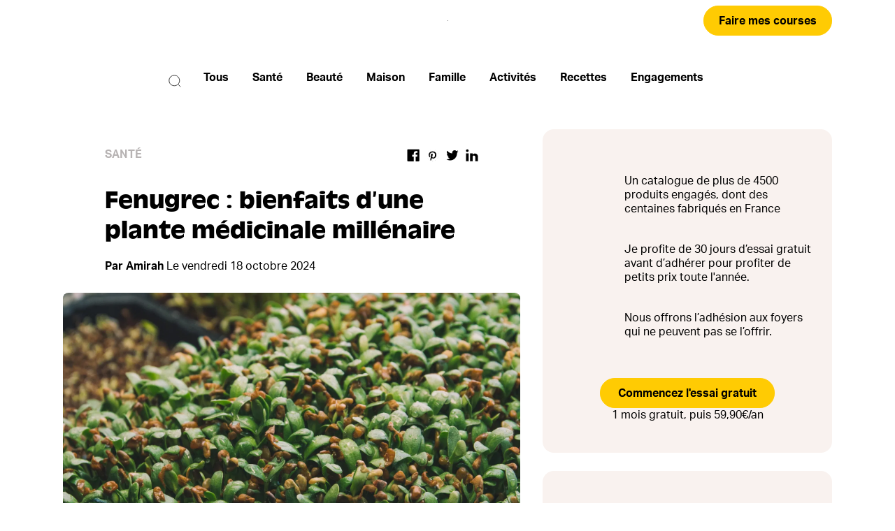

--- FILE ---
content_type: text/html; charset=utf-8
request_url: https://blog.lafourche.fr/fenugrec-bienfaits-plante-medicinale
body_size: 92849
content:
<!DOCTYPE html><html lang="fr"><head><meta charSet="utf-8"/><meta name="viewport" content="initial-scale=1.0, width=device-width"/><meta property="og:site_name" content="La Fourche"/><meta property="og:type" content="website"/><meta name="twitter:card" content="summary_large_image"/><link rel="manifest" href="/manifest.json"/><link href="/icons/favicon.png" rel="icon" type="image/png" sizes="16x16"/><link rel="canonical" href="https://blog.lafourche.fr/fenugrec-bienfaits-plante-medicinale"/><meta name="description" content="Au-delà de leurs propriétés olfactives et gustatives, les graines de fenugrec sont reconnues pour leurs vertus exceptionnelles sur la santé. Découvrez comment les utiliser en cuisine comme en cosmétiques !"/><meta property="og:url" content="https://blog.lafourche.fr/fenugrec-bienfaits-plante-medicinale"/><meta property="og:title" content="Fenugrec : les bienfaits incroyables d’une plante médicinale millénaire"/><meta property="og:description" content="Au-delà de leurs propriétés olfactives et gustatives, les graines de fenugrec sont reconnues pour leurs vertus exceptionnelles sur la santé. Découvrez comment les utiliser en cuisine comme en cosmétiques !"/><meta property="og:image" content="https://images.prismic.io/la-fourche/b0d52adb-035b-4a61-8f59-14a5cae02b92_Plante+fenugrec.jpg?auto=compress,format"/><meta property="og:image:secure_url" content="https://images.prismic.io/la-fourche/b0d52adb-035b-4a61-8f59-14a5cae02b92_Plante+fenugrec.jpg?auto=compress,format"/><meta name="twitter:title" content="Fenugrec : les bienfaits incroyables d’une plante médicinale millénaire"/><meta name="twitter:description" content="Au-delà de leurs propriétés olfactives et gustatives, les graines de fenugrec sont reconnues pour leurs vertus exceptionnelles sur la santé. Découvrez comment les utiliser en cuisine comme en cosmétiques !"/><title>Fenugrec : les bienfaits incroyables d’une plante médicinale millénaire</title><script type="application/ld+json">{"@context":"https://schema.org","@type":"BlogPosting","datePublished":"2022-04-22T12:43:32+0000","description":"Au-delà de leurs propriétés olfactives et gustatives, les graines de fenugrec sont reconnues pour leurs vertus exceptionnelles sur la santé. Découvrez comment les utiliser en cuisine comme en cosmétiques !","mainEntityOfPage":{"@type":"WebPage","@id":"https://blog.lafourche.fr/fenugrec-bienfaits-plante-medicinale"},"headline":"Fenugrec : les bienfaits incroyables d’une plante médicinale millénaire","image":["https://images.prismic.io/la-fourche/b0d52adb-035b-4a61-8f59-14a5cae02b92_Plante+fenugrec.jpg?auto=compress,format"],"dateModified":"2024-10-18T15:00:51+0000","author":{"@type":"Person","name":"Amirah"}}</script><meta name="next-head-count" content="18"/><script>
              window.dataLayer = window.dataLayer || []
              window.dataLayer.push({
                pageType: 'Blog page',
              });
            </script><link rel="icon" type="image/png" sizes="32x32" href="/icons/favicon-32x32.png"/><link rel="icon" type="image/png" sizes="96x96" href="/icons/favicon-96x96.png"/><link rel="icon" type="image/png" sizes="16x16" href="/icons/favicon-16x16.png"/><link rel="shortcut icon" href="/favicon.ico"/><script data-nscript="beforeInteractive">window.dataLayer = window.dataLayer || []; function gtag() { window.dataLayer.push(arguments); }; gtag('consent', 'default', {ad_storage: 'granted', 'ad_user_data': 'granted', 'ad_personalization': 'granted', analytics_storage: 'granted', functionality_storage: 'granted', security_storage: 'granted', personalization_storage: 'denied', wait_for_update: 1000}); window.dataLayer.push({originalLocation: document.location.protocol + '//' + document.location.hostname + document.location.pathname + document.location.search}) </script><script data-nscript="beforeInteractive">
            (window._axcb || (window._axcb = [])).push(function(axeptio) {
              axeptio.on('cookies:complete', (choices) => {
                const consent = {
                  ad_storage: 'granted',
                  analytics_storage: 'granted',
                  functionality_storage: 'granted',
                  security_storage: 'granted',
                  // Optional chaining in case it's removed in backoffice
                  personalization_storage: choices.$$googleConsentMode?.ad_personalization
                };

                window['gtag']('consent', 'update', consent);

                window.uetq = window.uetq || [];
                window.uetq.push('consent', 'update', consent);

                window.dataLayer.push({
                  event: 'LFConsentUpdated',
                  ...consent,
                  consent_updated: true,
                });
             })
            })

            </script><link rel="preload" href="https://cdn.lafourche.fr/_next/static/css/67c176cb6c8b9dbd.css" as="style"/><link rel="stylesheet" href="https://cdn.lafourche.fr/_next/static/css/67c176cb6c8b9dbd.css" data-n-g=""/><link rel="preload" href="https://cdn.lafourche.fr/_next/static/css/ee6b5c53c8faf3df.css" as="style"/><link rel="stylesheet" href="https://cdn.lafourche.fr/_next/static/css/ee6b5c53c8faf3df.css" data-n-p=""/><link rel="preload" href="https://cdn.lafourche.fr/_next/static/css/ed9e1ba1f1bb63be.css" as="style"/><link rel="stylesheet" href="https://cdn.lafourche.fr/_next/static/css/ed9e1ba1f1bb63be.css" data-n-p=""/><noscript data-n-css=""></noscript><script defer="" nomodule="" src="https://cdn.lafourche.fr/_next/static/chunks/polyfills-c67a75d1b6f99dc8.js"></script><script src="https://cdn.lafourche.fr/_next/static/chunks/webpack-0ac9d4a79ea6c9d3.js" defer=""></script><script src="https://cdn.lafourche.fr/_next/static/chunks/framework-7e58418f45871195.js" defer=""></script><script src="https://cdn.lafourche.fr/_next/static/chunks/main-7cad078ccee815f7.js" defer=""></script><script src="https://cdn.lafourche.fr/_next/static/chunks/pages/_app-40c0c51834c9baec.js" defer=""></script><script src="https://cdn.lafourche.fr/_next/static/chunks/455-1d710b6d92f02da6.js" defer=""></script><script src="https://cdn.lafourche.fr/_next/static/chunks/87-ecc168f9475fb7f0.js" defer=""></script><script src="https://cdn.lafourche.fr/_next/static/chunks/512-e8822d7c48545b0b.js" defer=""></script><script src="https://cdn.lafourche.fr/_next/static/chunks/787-829104eb008fb1b0.js" defer=""></script><script src="https://cdn.lafourche.fr/_next/static/chunks/488-9d8810b562386299.js" defer=""></script><script src="https://cdn.lafourche.fr/_next/static/chunks/168-341f029082978a17.js" defer=""></script><script src="https://cdn.lafourche.fr/_next/static/chunks/163-db6dafd3effecf0b.js" defer=""></script><script src="https://cdn.lafourche.fr/_next/static/chunks/pages/%5Buid%5D-9d2bc3d92777d347.js" defer=""></script><script src="https://cdn.lafourche.fr/_next/static/nMh_Q2fMVGoR9Vc0B0NGQ/_buildManifest.js" defer=""></script><script src="https://cdn.lafourche.fr/_next/static/nMh_Q2fMVGoR9Vc0B0NGQ/_ssgManifest.js" defer=""></script><style id="__jsx-1112968128">header.jsx-1112968128{background:var(--white);margin-bottom:44px;padding:var(--padding-layout-base);position:-webkit-sticky;position:sticky;top:0;z-index:var(--zindex-sticky);}.content.jsx-1112968128{padding:var(--space-2) 0;display:-webkit-box;display:-webkit-flex;display:-ms-flexbox;display:flex;-webkit-box-pack:justify;-webkit-justify-content:space-between;-ms-flex-pack:justify;justify-content:space-between;-webkit-align-items:center;-webkit-box-align:center;-ms-flex-align:center;align-items:center;}.logo.jsx-1112968128{cursor:pointer;display:-webkit-box;display:-webkit-flex;display:-ms-flexbox;display:flex;max-width:200px;}.logo.jsx-1112968128 img{height:100%;}.left.jsx-1112968128,.right.jsx-1112968128{-webkit-flex:1;-ms-flex:1;flex:1;}.right.jsx-1112968128{display:-webkit-box;display:-webkit-flex;display:-ms-flexbox;display:flex;-webkit-box-pack:end;-webkit-justify-content:flex-end;-ms-flex-pack:end;justify-content:flex-end;}.shop-button.jsx-1112968128>a.jsx-1112968128>button{min-width:50px;}@media (max-width:800px){header.jsx-1112968128{margin-bottom:8px;}.content.jsx-1112968128{padding:14px 0;}.logo.jsx-1112968128{max-width:120px;}.left.jsx-1112968128{display:none;}}</style><style id="__jsx-2645529898">.navigation.jsx-2645529898{margin-bottom:44px;display:-webkit-box;display:-webkit-flex;display:-ms-flexbox;display:flex;-webkit-box-pack:center;-webkit-justify-content:center;-ms-flex-pack:center;justify-content:center;padding:var(--padding-layout-sm);-webkit-align-items:center;-webkit-box-align:center;-ms-flex-align:center;align-items:center;margin-top:12px;}.navigation.jsx-2645529898>ul.jsx-2645529898{display:-webkit-box;display:-webkit-flex;display:-ms-flexbox;display:flex;-webkit-flex-wrap:nowrap;-ms-flex-wrap:nowrap;flex-wrap:nowrap;}ul.jsx-2645529898{-ms-overflow-style:none;-webkit-align-items:baseline;-webkit-box-align:baseline;-ms-flex-align:baseline;align-items:baseline;height:38px;}ul.jsx-2645529898::-webkit-scrollbar{display:none;}li.jsx-2645529898{margin-right:34px;text-transform:capitalize;font-weight:var(--font-weight-bold);white-space:nowrap;-webkit-transition:0.4s;transition:0.4s;}li.jsx-2645529898:hover{color:var(--clr-secondary-1);}.underline.jsx-2645529898{visibility:inherit;height:8px;background:var(--clr-secondary-1);width:100%;border-radius:var(--rd-2);margin-top:var(--space-2);}.active.jsx-2645529898{padding-bottom:2px;}.search.jsx-2645529898{margin-right:var(--space-6);-webkit-transition:all 0.4s ease-out;transition:all 0.4s ease-out;display:-webkit-box;display:-webkit-flex;display:-ms-flexbox;display:flex;-webkit-align-items:center;-webkit-box-align:center;-ms-flex-align:center;align-items:center;color:var(--black);margin-top:-12px;}.search.jsx-2645529898 input{min-width:150px;}.search-button.jsx-2645529898{cursor:pointer;}@media (max-width:800px){.navigation.jsx-2645529898{margin-bottom:0;}.navigation.jsx-2645529898>ul.jsx-2645529898{overflow-x:scroll;}}</style><style id="__jsx-731490171">.social.jsx-731490171{display:-webkit-box;display:-webkit-flex;display:-ms-flexbox;display:flex;-webkit-flex-direction:row;-ms-flex-direction:row;flex-direction:row;}.social.jsx-731490171>a.jsx-731490171{margin-left:10px;display:-webkit-box;display:-webkit-flex;display:-ms-flexbox;display:flex;}</style><style id="__jsx-2880622819">.container.jsx-2880622819{padding:28px 60px;}.top.jsx-2880622819{display:-webkit-box;display:-webkit-flex;display:-ms-flexbox;display:flex;-webkit-box-pack:justify;-webkit-justify-content:space-between;-ms-flex-pack:justify;justify-content:space-between;margin-bottom:34px;}.category-title.jsx-2880622819{text-transform:uppercase;color:#b7b3b3;font-weight:var(--font-weight-bold);}.subtitle.jsx-2880622819{display:-webkit-box;display:-webkit-flex;display:-ms-flexbox;display:flex;margin-top:20px;}.subtitle.jsx-2880622819>p.jsx-2880622819>span.jsx-2880622819{font-weight:var(--font-weight-bold);}@media (max-width:800px){.container.jsx-2880622819{background-color:#f9f9f9;padding:20px;}.top.jsx-2880622819{-webkit-box-pack:center;-webkit-justify-content:center;-ms-flex-pack:center;justify-content:center;margin-bottom:12px;}.top.jsx-2880622819>div{display:none;}.title.jsx-2880622819>h2.jsx-2880622819{text-align:center;}.subtitle.jsx-2880622819{-webkit-box-pack:center;-webkit-justify-content:center;-ms-flex-pack:center;justify-content:center;margin-top:14px;}}</style><style id="__jsx-2615438895">.container.jsx-2615438895{margin-bottom:24px;}.container.jsx-2615438895>p:empty{margin-bottom:12px;}.container.jsx-2615438895>ul > li{list-style:inside;}.container.jsx-2615438895>ol > li{list-style-position:inside;}.container.jsx-2615438895>h2,.container.jsx-2615438895>h3,.container.jsx-2615438895>h4,.container.jsx-2615438895>h5,.container.jsx-2615438895>h6{margin-bottom:24px;}</style><style id="__jsx-2051601314">.container.jsx-2051601314{margin:24px 0 60px 0;background-color:var(--clr-tertiary-2);padding:12px 18px;}ul.jsx-2051601314>li.jsx-2051601314:not(:last-child){margin-bottom:6px;}</style><style id="__jsx-726715502">.title.jsx-726715502{margin-bottom:24px;}</style><style id="__jsx-1839977377">table.jsx-1839977377{border-collapse:collapse;width:100%;margin:48px 0;}.empty.jsx-1839977377{border:none;background:none;}th.jsx-1839977377{background-color:#eee;}thead.jsx-1839977377>tr.jsx-1839977377>th.jsx-1839977377:first-child{background:transparent;}thead.jsx-1839977377>tr.jsx-1839977377>div.jsx-1839977377,thead.jsx-1839977377>tr.jsx-1839977377>th.jsx-1839977377,tbody.jsx-1839977377>tr.jsx-1839977377>div.jsx-1839977377,tbody.jsx-1839977377>tr.jsx-1839977377>td.jsx-1839977377{padding:10px 6px;}td.jsx-1839977377{border:1px solid #808080;}th.jsx-1839977377{border-bottom:1px solid #808080;}table.jsx-1839977377{border:1px solid transparent;}</style><style id="__jsx-2440186925">.img.jsx-2440186925{margin:48px 0;}.img.jsx-2440186925:first-child{margin-top:0;}.img.jsx-2440186925>img.jsx-2440186925{height:500px;object-fit:contain;width:100%;}span.jsx-2440186925{display:block;text-align:center;width:100%;font-style:italic;}span.jsx-2440186925 a{color:var(--clr-tertiary-1);}</style><style id="__jsx-2593576220">.img.jsx-2593576220{margin:48px 0;}.img.jsx-2593576220:first-child{margin-top:0;}.img.jsx-2593576220>img.jsx-2593576220{height:328px;object-fit:cover;width:100%;}span.jsx-2593576220{display:block;text-align:center;width:100%;font-style:italic;}span.jsx-2593576220 a{color:var(--clr-tertiary-1);}</style><style id="__jsx-55047185">.container.jsx-55047185{display:-webkit-box;display:-webkit-flex;display:-ms-flexbox;display:flex;-webkit-box-pack:justify;-webkit-justify-content:space-between;-ms-flex-pack:justify;justify-content:space-between;border-top:1px solid #f0f0f0;padding:28px 60px;margin-top:76px;}.tags.jsx-55047185{display:-webkit-box;display:-webkit-flex;display:-ms-flexbox;display:flex;-webkit-flex-wrap:wrap;-ms-flex-wrap:wrap;flex-wrap:wrap;}.tag.jsx-55047185{margin-right:20px;}@media (max-width:800px){.container.jsx-55047185{padding:20px 15px;}}</style><style id="__jsx-694046260">.blog-post.jsx-694046260{border-radius:var(--rd-3);overflow:hidden;}.hero.jsx-694046260{margin-bottom:36px;}.hero.jsx-694046260>img.jsx-694046260{object-fit:cover;height:385px;width:100%;border-top-left-radius:8px;border-top-right-radius:8px;}.content.jsx-694046260{padding:0 55px;}.content.jsx-694046260 p,.content.jsx-694046260 li{line-height:22px;}@media (max-width:800px){.content.jsx-694046260{padding:0 10px;}.hero.jsx-694046260{margin-bottom:14px;}}</style><style id="__jsx-421969261">.card-content.jsx-421969261{padding:44px 22px;border-radius:var(--rd-3);overflow:hidden;}.card-content.jsx-421969261>p.jsx-421969261{margin-bottom:20px;}</style><style id="__jsx-1863011532">.card-row.jsx-1863011532{display:-webkit-box;display:-webkit-flex;display:-ms-flexbox;display:flex;margin-bottom:38px;}.img.jsx-1863011532{min-width:70px;-webkit-flex:1;-ms-flex:1;flex:1;margin-right:22px;}.card-text.jsx-1863011532{-webkit-flex:3.8;-ms-flex:3.8;flex:3.8;}.cta.jsx-1863011532{display:-webkit-box;display:-webkit-flex;display:-ms-flexbox;display:flex;-webkit-flex-direction:column;-ms-flex-direction:column;flex-direction:column;-webkit-align-items:center;-webkit-box-align:center;-ms-flex-align:center;align-items:center;}.cta.jsx-1863011532>button{margin-bottom:12px;}</style><style id="__jsx-3209139843">.card-row.jsx-3209139843{display:-webkit-box;display:-webkit-flex;display:-ms-flexbox;display:flex;margin-bottom:30px;}.img.jsx-3209139843{-webkit-flex:1.6;-ms-flex:1.6;flex:1.6;height:62px;margin-right:32px;border-radius:12px;overflow:hidden;cursor:pointer;}.card-text.jsx-3209139843{-webkit-flex:2;-ms-flex:2;flex:2;display:-webkit-box;display:-webkit-flex;display:-ms-flexbox;display:flex;-webkit-flex-direction:column;-ms-flex-direction:column;flex-direction:column;-webkit-box-pack:center;-webkit-justify-content:center;-ms-flex-pack:center;justify-content:center;cursor:pointer;}.card-text.jsx-3209139843>a > div{font-size:10px;color:var(--clr-grey-1);text-transform:uppercase;margin-bottom:6px;}h6.jsx-3209139843{font-weight:var(--font-weight-bold);}</style><style id="__jsx-4214120198">.card-content.jsx-4214120198{padding:22px 54px;display:-webkit-box;display:-webkit-flex;display:-ms-flexbox;display:flex;-webkit-box-pack:justify;-webkit-justify-content:space-between;-ms-flex-pack:justify;justify-content:space-between;-webkit-align-items:center;-webkit-box-align:center;-ms-flex-align:center;align-items:center;border-radius:var(--rd-3);overflow:hidden;}.social-link.jsx-4214120198{cursor:pointer;}.pinterest.jsx-4214120198 path{fill:var(--clr-primary-5);}</style><style id="__jsx-3245460677">.card.jsx-3245460677{margin-bottom:26px;}</style><style id="__jsx-3730376975">main.jsx-3730376975{display:-webkit-box;display:-webkit-flex;display:-ms-flexbox;display:flex;-webkit-flex-direction:row;-ms-flex-direction:row;flex-direction:row;padding:var(--padding-layout-base);}section.jsx-3730376975{min-width:400px;width:100%;margin-right:32px;display:-webkit-box;display:-webkit-flex;display:-ms-flexbox;display:flex;-webkit-flex-direction:column;-ms-flex-direction:column;flex-direction:column;-webkit-flex:1;-ms-flex:1;flex:1;}aside.jsx-3730376975{max-width:414px;-webkit-flex:2;-ms-flex:2;flex:2;}@media (max-width:800px){main.jsx-3730376975{margin-top:14px;padding:0;}section.jsx-3730376975{width:100%;min-width:100%;margin-right:0;}aside.jsx-3730376975{display:none;}}</style><style id="__jsx-365345557">section.jsx-365345557{display:-webkit-box;display:-webkit-flex;display:-ms-flexbox;display:flex;-webkit-flex-direction:column;-ms-flex-direction:column;flex-direction:column;padding:var(--padding-layout-base);margin-bottom:52px;}@media (max-width:800px){article.jsx-365345557{padding:var(--padding-layout-sm);}section.jsx-365345557{padding:var(--padding-layout-sm);}}</style><style id="__jsx-3372387011">button.jsx-3372387011{cursor:pointer;width:44px;height:44px;border-radius:50%;background:#fff;border:none;box-shadow:0 0 4px 0 rgba(0, 0, 0, 0.2);}button.jsx-3372387011:active{opacity:0.6;}</style><style id="__jsx-4112143371">.slick-list{margin:0 -7px;}.slick-slide>div{padding:0 10px;}.slick-arrow{z-index:var(--zindex-sticky);}.slick-arrow:before{content:none;}.slick-next{right:0;}.carousel-arrow-btn>img{width:26px;height:26px;}li>div{background:#ffff;}li.slick-active>div{background:var(--black);}</style><style id="__jsx-2441326905">.container.jsx-2441326905>h2.jsx-2441326905{margin-bottom:24px;}.container.jsx-2441326905>div > .slick-list > .slick-track{display:-webkit-box;display:-webkit-flex;display:-ms-flexbox;display:flex;}.container.jsx-2441326905>div > .slick-list > .slick-track > .slick-slide{height:auto;}.container.jsx-2441326905>div > .slick-list > .slick-track > .slick-slide > div,.container.jsx-2441326905> div > .slick-list > .slick-track > .slick-slide > div > div{height:100%;}</style><style id="__jsx-1273919733">footer.jsx-1273919733{background-color:var(--white);padding:var(--padding-layout-base);}.content.jsx-1273919733{padding:var(--space-5) 0;}ul.jsx-1273919733{display:-webkit-box;display:-webkit-flex;display:-ms-flexbox;display:flex;-webkit-flex-wrap:wrap;-ms-flex-wrap:wrap;flex-wrap:wrap;margin-bottom:var(--space-2);}ul.jsx-1273919733>li.jsx-1273919733{margin:0 var(--space-9) var(--space-4) 0;}.copyright.jsx-1273919733{color:var(--clr-grey4);}</style><style id="__jsx-3255709057">section.jsx-3255709057{padding:var(--padding-layout-base);margin-bottom:52px;}@media (max-width:800px){article.jsx-3255709057{padding:var(--padding-layout-sm);}section.jsx-3255709057{padding:var(--padding-layout-sm);}}</style><style id="__jsx-3593346950">:root{--negative-space-9:-56px;--negative-space-8:-48px;--negative-space-7:-40px;--negative-space-6:-32px;--negative-space-5:-24px;--negative-space-4:-16px;--negative-space-3:-12px;--negative-space-2:-8px;--negative-space-1:-4px;--space-1:4px;--space-2:8px;--space-3:12px;--space-4:16px;--space-5:24px;--space-6:32px;--space-7:40px;--space-8:48px;--space-9:56px;--clr-primary-1:#FFCB03;--clr-primary-2:#FFE78D;--clr-primary-3:#FFECA4;--clr-primary-4:#FFF6D1;--clr-primary-5:#F9F2EF;--clr-secondary-1:#FF573E;--clr-secondary-2:#FFBDA7;--clr-secondary-3:#FFE7DA;--clr-tertiary-1:#3C71DA;--clr-tertiary-2:#DFE4F3;--clr-tertiary-3:#fcf1ed;--clr-grey-1:#83807f;--clr-grey-2:#f4f4f4;--clr-grey-3:#eaeaea;--clr-grey-4:#9a9897;--clr-danger:#FF573E;--white:#ffffff;--black:#000000;--border:1px solid #f5f5f5;--rd-1:4px;--rd-2:8px;--rd-3:16px;--rd-4:24px;--rd-5:32px;--rd-6:40px;--rd-round:50%;--font-family-default:Arial, Helvetica, sans-serif;--font-family-body:lf-aktiv-grotesk,Arial, Helvetica, sans-serif;--font-family-1:lf-antique-olive;--font-family-2:lf-aktiv-grotesk;--font-weight-bold:700;--font-weight-base:600;--font-weight-light:400;--font-size-1:12px;--font-size-1-5:14px;--font-size-2:16px;--font-size-2-5:18px;--font-size-3:22px;--font-size-4:28px;--font-size-5:36px;--font-size-6:45px;--nav-height:0;--padding-layout-horizontal-l:14vw;--padding-layout-horizontal-base:7vw;--padding-layout-horizontal-sm:3.2vw;--padding-layout-l:0 var(--padding-layout-horizontal-l);--padding-layout-base:0 var(--padding-layout-horizontal-base);--padding-layout-sm:0 var(--padding-layout-horizontal-sm);--negative-padding-layout-l:0 calc(-1 * var(--padding-layout-horizontal-l));--negative-padding-layout-base:0 calc(-1 * var(--padding-layout-horizontal-base));--negative-padding-layout-sm:0 calc(-1 * var(--padding-layout-horizontal-sm));--zindex-base:0;--zindex-dropdown:1030;--zindex-sticky:1000;--zindex-fixed:1020;--zindex-modal-backdrop:1040;--zindex-modal:1050;--zindex-popover:1060;--zindex-tooltip:1070;--zindex-toast:1080;--text-size-large-h1:48px;--text-size-h1:32px;--text-size-h2:24px;--text-size-h3:20px;--text-size-h4:18px;--text-size-h5:14px;--text-size-h6:12px;--text-size-p:16px;}@media (max-width:800px){:root{--text-size-h1:24px;--text-size-h2:20px;--text-size-h3:16px;--nav-height:61px;}}</style><style id="__jsx-496061734">.Toastify__toast-container{z-index:var(--zindex-toast);}.toast-error{background:var(--clr-danger);}.toast-error-pause{border-bottom:5px solid var(--clr-danger);}.Toastify__toast--info,.Toastify__toast--warning{background:var(--white);}.Toastify__progress-bar--warning{background:var(--clr-danger) !important;}.Toastify__progress-bar--error{background:var(--clr-primary-3) !important;}.toast-success,.toast-green-bar{background:var(--clr-success);}.toast-black-text{color:var(--black);}</style><style data-styled="" data-styled-version="5.3.6">.hQTxcx{border-radius:var(--rd-4);cursor:pointer;display:-webkit-box;display:-webkit-flex;display:-ms-flexbox;display:flex;-webkit-align-items:center;-webkit-box-align:center;-ms-flex-align:center;align-items:center;-webkit-box-pack:center;-webkit-justify-content:center;-ms-flex-pack:center;justify-content:center;font-family:var(--font-family-body);font-size:var(--font-size-2);font-weight:var(--font-weight-base);text-align:center;-webkit-letter-spacing:normal;-moz-letter-spacing:normal;-ms-letter-spacing:normal;letter-spacing:normal;border:none;padding:var(--space-2) var(--space-4);-webkit-transition:all 0.5s;transition:all 0.5s;white-space:normal;background-color:var(--clr-primary-1);border:1px solid var(--clr-primary-1);color:var(--black);position:relative;padding:0 21px;-webkit-letter-spacing:normal;-moz-letter-spacing:normal;-ms-letter-spacing:normal;letter-spacing:normal;white-space:normal;height:43px;width:100%;min-width:250px;}/*!sc*/
.hQTxcx:active{border:1px solid var(--black);}/*!sc*/
.hQTxcx:hover{background-color:var(--clr-primary-2);color:var(--black);}/*!sc*/
.hQTxcx:disabled{opacity:0.5;cursor:not-allowed;}/*!sc*/
.hQTxcx:hover{background-color:()=>e.disabled&&"primary"===e.variant?"var(--clr-primary-1)":e.disabled&&"secondary"===e.variant?"var(--black)":"";}/*!sc*/
.gwOWJy{border-radius:var(--rd-4);cursor:pointer;display:-webkit-box;display:-webkit-flex;display:-ms-flexbox;display:flex;-webkit-align-items:center;-webkit-box-align:center;-ms-flex-align:center;align-items:center;-webkit-box-pack:center;-webkit-justify-content:center;-ms-flex-pack:center;justify-content:center;font-family:var(--font-family-body);font-size:var(--font-size-2);font-weight:var(--font-weight-base);text-align:center;-webkit-letter-spacing:normal;-moz-letter-spacing:normal;-ms-letter-spacing:normal;letter-spacing:normal;border:none;padding:var(--space-2) var(--space-4);-webkit-transition:all 0.5s;transition:all 0.5s;white-space:normal;background-color:var(--clr-primary-1);border:1px solid var(--clr-primary-1);color:var(--black);position:relative;padding:0 21px;-webkit-letter-spacing:normal;-moz-letter-spacing:normal;-ms-letter-spacing:normal;letter-spacing:normal;white-space:normal;height:43px;width:auto;min-width:250px;}/*!sc*/
.gwOWJy:active{border:1px solid var(--black);}/*!sc*/
.gwOWJy:hover{background-color:var(--clr-primary-2);color:var(--black);}/*!sc*/
.gwOWJy:disabled{opacity:0.5;cursor:not-allowed;}/*!sc*/
.gwOWJy:hover{background-color:()=>e.disabled&&"primary"===e.variant?"var(--clr-primary-1)":e.disabled&&"secondary"===e.variant?"var(--black)":"";}/*!sc*/
data-styled.g2[id="sc-gswNZR"]{content:"hQTxcx,gwOWJy,"}/*!sc*/
.bOERmh{width:100%;max-width:100%;height:auto;}/*!sc*/
.bOERmh:not(.has-error){-webkit-animation:ikgggy 300ms ease-in-out;animation:ikgggy 300ms ease-in-out;}/*!sc*/
.bOERmh.has-error{content:url([data-uri]);}/*!sc*/
data-styled.g3[id="sc-dkrFOg"]{content:"bOERmh,"}/*!sc*/
@-webkit-keyframes ikgggy{0%{opacity:0.1;}100%{opacity:1;}}/*!sc*/
@keyframes ikgggy{0%{opacity:0.1;}100%{opacity:1;}}/*!sc*/
data-styled.g4[id="sc-keyframes-ikgggy"]{content:"ikgggy,"}/*!sc*/
</style></head><body><noscript><iframe title="tag manager" src="https://www.googletagmanager.com/ns.html?id=GTM-5TT66BL" height="0" width="0" style="display:none;visibility:hidden"></iframe></noscript><div id="__next"><div class="Toastify"></div><header class="jsx-1112968128"><div class="jsx-1112968128 content"><div class="jsx-1112968128 left"></div><a class="jsx-1112968128" href="/"><div class="jsx-1112968128 logo"><img src="[data-uri]" alt="logo" placeholder="[data-uri]" sizes="100vw" class="sc-dkrFOg bOERmh"/></div></a><div class="jsx-1112968128 right"><div class="jsx-1112968128 shop-button"><a href="https://lafourche.fr/?trackingId=blog-header" class="jsx-1112968128"><button class="sc-gswNZR hQTxcx primary" type="button">Faire mes courses</button></a></div></div></div></header><nav class="jsx-2645529898 navigation"><div class="jsx-2645529898 search search-button"><svg width="18" height="18" viewBox="0 0 22 22" fill="none" xmlns="http://www.w3.org/2000/svg"><path d="M16.5866 16.5866L21 21M19.2609 10.1304C19.2609 15.173 15.173 19.2609 10.1304 19.2609C5.08783 19.2609 1 15.173 1 10.1304C1 5.08783 5.08783 1 10.1304 1C15.173 1 19.2609 5.08783 19.2609 10.1304Z" stroke="#000"></path></svg></div><ul class="jsx-2645529898"><li class="jsx-2645529898 "><a class="jsx-2645529898" href="/">tous</a></li><li class="jsx-2645529898 "><a class="jsx-2645529898" href="/categorie/sante">Santé</a></li><li class="jsx-2645529898 "><a class="jsx-2645529898" href="/categorie/beaute">Beauté</a></li><li class="jsx-2645529898 "><a class="jsx-2645529898" href="/categorie/maison">Maison</a></li><li class="jsx-2645529898 "><a class="jsx-2645529898" href="/categorie/famille">Famille</a></li><li class="jsx-2645529898 "><a class="jsx-2645529898" href="/categorie/activites">Activités</a></li><li class="jsx-2645529898 "><a class="jsx-2645529898" href="/categorie/les-bonnes-recettes-de-la-fourche">Recettes</a></li><li class="jsx-2645529898 "><a class="jsx-2645529898" href="/categorie/nos-engagements">Engagements</a></li></ul></nav><main class="jsx-3730376975 tw-mb-8"><section class="jsx-3730376975"><article class="jsx-3255709057"><div class="jsx-694046260 blog-post"><div class="jsx-2880622819 container"><div class="jsx-2880622819 top"><span class="jsx-2880622819 category-title">Santé</span><div class="jsx-731490171 social"><a href="https://www.facebook.com/sharer/sharer.php?u=https://blog.lafourche.fr/fenugrec-bienfaits-plante-medicinale" target="_blank" rel="noopener noreferrer" class="jsx-731490171"><svg width="18" height="18" viewBox="0 0 23 23" fill="none" xmlns="http://www.w3.org/2000/svg"><path fill-rule="evenodd" clip-rule="evenodd" d="M12.417 22.852H1.88c-.67 0-1.214-.544-1.214-1.215V2.066c0-.67.544-1.214 1.214-1.214h19.572c.67 0 1.214.543 1.214 1.214v19.571c0 .67-.544 1.215-1.214 1.215h-5.606v-8.52h2.86l.428-3.32h-3.288v-2.12c0-.961.267-1.616 1.645-1.616l1.758-.001v-2.97c-.304-.04-1.348-.13-2.562-.13-2.535 0-4.27 1.547-4.27 4.388v2.449H9.55v3.32h2.867v8.52z" fill="#000"></path></svg></a><a href="http://pinterest.com/pin/create/button/?url=https://blog.lafourche.fr/fenugrec-bienfaits-plante-medicinale" target="_blank" rel="noopener noreferrer" class="jsx-731490171"><svg width="18" height="18" viewBox="0 0 33 31.527" fill="none" xmlns="http://www.w3.org/2000/svg"><g transform="translate(3 1)"><ellipse cx="13" cy="14.939" fill="#000" rx="15" ry="14.939"></ellipse><path fill="rgb(255,255,255)" fill-rule="evenodd" d="M12.8254893-1C4.08565116-1-3 6.05201143-3 14.75035642c0 6.676077 4.1680301 12.37990977 10.05537262 14.67440614-.14327603-1.2444726-.26050188-3.16303454.05210038-4.52417645.28655207-1.23150935 1.84956336-7.82980681 1.84956336-7.82980681s-.4689034-.94631772-.4689034-2.33338614c0-2.19079032 1.27645923-3.82416061 2.8655207-3.82416061 1.35460979 0 2.0058645 1.01113399 2.0058645 2.21671683 0 1.34817865-.85965622 3.37044664-1.31553451 5.2501188-.37772773 1.56855402.79453074 2.85191639 2.34451693 2.85191639 2.81342032 0 4.97558594-2.95562244 4.97558594-7.2075705 0-3.7723076-2.72224466-6.40384862-6.61674779-6.40384862-4.50668255 0-7.15077664 3.35748338-7.15077664 6.83163607 0 1.34817866.52100376 2.80006336 1.17225846 3.590822.13025094.15555907.14327604.2981549.10420075.45371397-.11722584.49260374-.39075282 1.56855401-.4428532 1.78892937-.06512546.28519164-.23445169.35000792-.53402885.2074121-1.9798143-.9203912-3.21719824-3.78527084-3.21719824-6.10569372 0-4.96492717 3.62097616-9.52799339 10.45915054-9.52799339 5.4835646 0 9.75579546 3.8889769 9.75579546 9.10020593 0 5.4316044-3.43862483 9.80022177-8.20580926 9.80022177-1.60208657 0-3.11299749-.8296484-3.62097616-1.81485588 0 0-.79453073 3.00747546-.98990714 3.74638107-.35167754 1.37410517-1.3155345 3.085255-1.9667892 4.13527876 1.48486071.45371397 3.047872.70001584 4.68903386.70001584 8.73983812 0 15.82548929-7.05201143 15.82548929-15.75035641C28.65097859 6.05201143 21.56532741-1 12.8254893-1z"></path></g></svg></a><a href="https://twitter.com/share?text=&amp;url=https://blog.lafourche.fr/fenugrec-bienfaits-plante-medicinale" target="_blank" rel="noopener noreferrer" class="jsx-731490171"><svg width="18" height="18" viewBox="0 0 21 18" fill="none" xmlns="http://www.w3.org/2000/svg"><path d="M20.334 2.864a7.924 7.924 0 01-2.357.676 4.277 4.277 0 001.805-2.375 8 8 0 01-2.606 1.042A4.016 4.016 0 0014.18.852c-2.266 0-4.103 1.921-4.103 4.291 0 .336.036.664.106.978-3.41-.179-6.434-1.887-8.458-4.484a4.422 4.422 0 00-.555 2.158c0 1.489.724 2.802 1.825 3.572a3.952 3.952 0 01-1.858-.537v.054c0 2.08 1.414 3.814 3.29 4.208a3.939 3.939 0 01-1.852.074c.522 1.705 2.037 2.946 3.833 2.98a8.006 8.006 0 01-6.075 1.777 11.247 11.247 0 006.29 1.929c7.547 0 11.675-6.54 11.675-12.211 0-.186-.005-.371-.012-.555a8.56 8.56 0 002.047-2.222z" fill="#000"></path></svg></a><a href="https://www.linkedin.com/sharing/share-offsite/?url=https://blog.lafourche.fr/fenugrec-bienfaits-plante-medicinale" target="_blank" rel="noopener noreferrer" class="jsx-731490171"><svg width="18" height="18" viewBox="0 0 20 21" fill="none" xmlns="http://www.w3.org/2000/svg"><path d="M20 20.852h-4.444v-7.5c0-1.177-1.32-2.16-2.497-2.16-1.176 0-1.948.983-1.948 2.16v7.5H6.667V7.518h4.444V9.74c.736-1.19 2.618-1.958 3.917-1.958 2.746 0 4.972 2.268 4.972 5.014v8.056zm-15.556 0H0V7.518h4.444v13.334zm-2.222-20a2.222 2.222 0 110 4.444 2.222 2.222 0 010-4.444z" fill="#000"></path></svg></a></div></div><div class="jsx-2880622819 title"><h1>Fenugrec : bienfaits d’une plante médicinale millénaire</h1><div class="jsx-2880622819 subtitle"><p class="jsx-2880622819"><span class="jsx-2880622819">Par <!-- -->Amirah</span> Le<!-- --> <!-- -->vendredi 18 octobre 2024</p></div></div></div><div class="jsx-694046260 hero"><img src="https://cms-cdn.lafourche.fr/b0d52adb-035b-4a61-8f59-14a5cae02b92_Plante+fenugrec.jpg" alt="Fenugrec" class="jsx-694046260 hero-img"/></div><div class="jsx-694046260 content"><section data-slice-type="Text" data-slice-variation="default"><div class="jsx-2615438895 container"><p>Impossible de rester insensible face à la puissance aromatique du <strong>fenugrec </strong>! On retrouve cette plante dans de nombreux mélanges d’épices, notamment dans des recettes orientales ou indiennes. Mais au-delà de leurs propriétés olfactives et gustatives, les <strong>graines de fenugrec</strong> sont reconnues pour leurs vertus exceptionnelles sur la santé. Considéré comme une <strong>plante médicinale</strong> depuis plusieurs millénaires, le <strong>fenugrec</strong> serait un véritable allié bien-être. Découvrons ensemble les <strong>bienfaits du fenugrec</strong> ainsi que son utilisation en cuisine et en cosmétique.</p></div></section><section data-slice-type="Tablecontent" data-slice-variation="default"><div class="jsx-2051601314 container"><ul class="jsx-2051601314"><li class="jsx-2051601314"><a href="#Qu’est-ce que le fenugrec ?" class="jsx-2051601314 link">Qu’est-ce que le fenugrec ?</a></li><li class="jsx-2051601314"><a href="#Apports nutritionnels du fenugrec" class="jsx-2051601314 link">Apports nutritionnels du fenugrec</a></li><li class="jsx-2051601314"><a href="#Bienfaits nutritionnels du fenugrec" class="jsx-2051601314 link">Bienfaits nutritionnels du fenugrec</a></li><li class="jsx-2051601314"><a href="#Améliore l’appétit et favorise la prise de poids" class="jsx-2051601314 link">Améliore l’appétit et favorise la prise de poids</a></li><li class="jsx-2051601314"><a href="#Fenugrec et allaitement" class="jsx-2051601314 link">Fenugrec et allaitement</a></li><li class="jsx-2051601314"><a href="#Confort digestif" class="jsx-2051601314 link">Confort digestif</a></li><li class="jsx-2051601314"><a href="#Renforce le système immunitaire" class="jsx-2051601314 link">Renforce le système immunitaire</a></li><li class="jsx-2051601314"><a href="#Régule le taux de glycémie" class="jsx-2051601314 link">Régule le taux de glycémie</a></li><li class="jsx-2051601314"><a href="#Fenugrec et cholestérol" class="jsx-2051601314 link">Fenugrec et cholestérol</a></li><li class="jsx-2051601314"><a href="#L’huile de fenugrec pour renforcer les cheveux" class="jsx-2051601314 link">L’huile de fenugrec pour renforcer les cheveux</a></li><li class="jsx-2051601314"><a href="#Précautions à prendre" class="jsx-2051601314 link">Précautions à prendre</a></li><li class="jsx-2051601314"><a href="#Comment utiliser le fenugrec en cuisine ?" class="jsx-2051601314 link">Comment utiliser le fenugrec en cuisine ?</a></li><li class="jsx-2051601314"><a href="#Poudre de fenugrec : une épice très utilisée dans la cuisine indienne et du Maghreb" class="jsx-2051601314 link">Poudre de fenugrec : une épice très utilisée dans la cuisine indienne et du Maghreb</a></li><li class="jsx-2051601314"><a href="#Graines de fenugrec : un ingrédient de base pour la préparation de tisanes" class="jsx-2051601314 link">Graines de fenugrec : un ingrédient de base pour la préparation de tisanes</a></li><li class="jsx-2051601314"><a href="#Comment utiliser le fenugrec en cosmétique ?" class="jsx-2051601314 link">Comment utiliser le fenugrec en cosmétique ?</a></li><li class="jsx-2051601314"><a href="#Où acheter du fenugrec bio ?" class="jsx-2051601314 link">Où acheter du fenugrec bio ?</a></li></ul></div></section><section data-slice-type="Title" data-slice-variation="default"><div id="Qu’est-ce que le fenugrec ?" class="jsx-726715502 title"><h2 class="jsx-726715502">Qu’est-ce que le fenugrec ?</h2></div></section><section data-slice-type="Text" data-slice-variation="default"><div class="jsx-2615438895 container"><p>Originaire d’Afrique du Nord et du bassin méditerranéen (du Moyen-Orient jusqu’à l’Asie), le fenugrec est aussi connu sous le nom de « trigonelle », « sénégrain ». C’est une <strong>plante herbacée</strong> qui a besoin de chaleur et de soleil pour bien croître. Dans chaque fleur, on retrouve des gousses qui contiennent entre 10 et 20 graines aromatiques. Ce sont les <strong>graines de fenugrec</strong>.</p><p></p><p></p><p>Cultivé depuis plusieurs millénaires, le fenugrec servait tout d’abord à l’embaumement des défunts dans l’Égypte ancienne et à l’embellissement de la peau. Dans l’Antiquité, Hippocrate le considérait comme un <strong>remède naturel apaisant</strong>.</p></div></section><section data-slice-type="Text" data-slice-variation="default"><div class="jsx-2615438895 container"><p>Dès le Moyen Âge, on lui prête alors des propriétés anti-chute pour les cheveux, puis on découvre au fil des siècles de multiples <strong>bienfaits médicinaux</strong>. Cela lui vaut une place de choix dans les officines traditionnelles en France, et même une inscription au codex pharmaceutique dès le XVIIe siècle.</p><p></p><p></p><p>Aujourd’hui, on considère le fenugrec comme une <strong>épice très parfumée</strong>, mais aussi comme une <strong>plante médicinale</strong> aux multiples vertus pour la santé. On le retrouve sous différentes formes en cuisine, en phytothérapie et en cosmétique : huile de fenugrec, poudre de fenugrec moulu ou encore infusion au fenugrec.</p></div></section><section data-slice-type="Products" data-slice-variation="default"><div class="tw-mb-8"><section class="lf-carousel tw-relative lf-slide-size-auto
        lf-carousel-button-md 
        " aria-roledescription="carousel"><div class="carousel-and-card-wrapper tw-flex"><div class="swiper tw-relative after:tw-content-[&quot;&quot;] after:tw-pointer-events-none after:tw-absolute after:tw-h-full after:tw-bg-gradient-to-r after:tw-via-transparent after:tw-via-[length:45px_calc(100%_-_45px)] after:tw-from-transparent after:tw-to-white after:tw-left-[-1px] after:tw-top-0 after:tw-right-[-1px] [&amp; .swiper:before]:tw-hidden [&amp;_.swiper-button-prev]:!tw-z-10 [&amp;_.swiper-button-next]:!tw-z-10 tw-min-w-0 tw-overflow-clip"><div class="swiper-wrapper"><div class="swiper-slide"><div class="tw-mx-1 tw-h-full"><article aria-label="Fenugrec poudre bio" data-testname="product-card" class="
            tw-grid-template-columns-[2fr_1fr]
            tw-group
            tw-relative tw-mx-auto tw-grid
            tw-h-full
            tw-w-full

            tw-min-w-[172px] tw-max-w-[234px]
            !tw-grid-rows-[max-content_max-content_max-content_max-content_max-content_max-content_max-content_max-content_max-content_2fr_max-content] tw-gap-0 tw-rounded-lg tw-border
            tw-border-solid tw-p-2 tw-grid-template-[badges_wishlist|image_image|pictos_pictos|price_addToCart|bundle_bundle|promotionalOffer_promotionalOffer|format_format|title_title|vendor_vendor|reviews_reviews|notify_notify]
            tw-border-blue-200
            tw-bg-white
            tw-font-body

            desktop:tw-p-4
            [&amp;&gt;*:first-child]:tw-mt-2 [&amp;&gt;*:last-child]:tw-mb-0 [&amp;&gt;*]:tw-my-1
            
          "><img data-testid="product-image" class="
          tw-mx-auto
          !tw-mb-2 !tw-mt-2 tw-h-[120px] tw-w-[120px]
          tw-object-contain tw-grid-area-[image] desktop:tw-h-[156px] desktop:tw-w-[156px]
      " src="https://catalog-media.lafourche.fr/cook-fenugrec-poudre-55g-72b9b5ae922abdb17062b134480d89ad089f8313.jpg?width=312&amp;quality=60" alt="Fenugrec poudre bio"/><div class="tw-absolute !tw-my-0 tw-flex tw-flex-col tw-items-start tw-space-y-1 tw-grid-area-[badges]"><p class="tw-lf-tag tw-lf-tag-sm tw-lf-tag-decorative tw-lf-tag-decorative-blue"><svg xmlns="http://www.w3.org/2000/svg" width="16" height="16" viewBox="0 0 16 16" fill="none" class="" aria-hidden="true"><path d="M9.06612 2.93123C9.10962 3.28242 9.97948 9.1648 9.97948 9.1648L6.71748 9.47209L5.84761 3.45801L9.06612 2.93123Z" fill="white"></path><path d="M6.0651 3.19467C6.10859 3.54585 6.97846 9.42824 6.97846 9.42824L3.71646 9.73553L2.84659 3.72145L6.0651 3.19467Z" fill="#2E50A2"></path><path d="M12.2846 2.14109C12.3281 2.49228 13.198 8.37467 13.198 8.37467L9.936 8.68195L9.06613 2.66787L12.2846 2.14109Z" fill="#EA3223"></path><path fill-rule="evenodd" clip-rule="evenodd" d="M2.5 3.48596L12.5389 2L13.5 8.61434L3.46107 10.1003L2.5 3.48596ZM3.20502 4.01553L3.98575 9.38872L12.795 8.08477L12.0143 2.71158L3.20502 4.01553Z" fill="#050505"></path><path fill-rule="evenodd" clip-rule="evenodd" d="M2.80017 3.49912C2.96985 3.47324 3.12819 3.59109 3.15383 3.76235L4.6326 13.6395C4.65824 13.8107 4.54148 13.9706 4.3718 13.9964C4.20212 14.0223 4.04378 13.9045 4.01814 13.7332L2.53937 3.85607C2.51373 3.68481 2.63049 3.525 2.80017 3.49912Z" fill="#050505"></path></svg>Origine France</p></div><p data-testid="product-price" class="tw-inline-block tw-self-center tw-grid-area-[price]"><s class="
          tw-lf-discounted-price-sm tw-mr-1
          desktop:tw-lf-discounted-price-md
          "><span class="tw-sr-only">Ancien prix</span>2,54 €</s><span class="tw-lf-discount tw-lf-discount-sm desktop:tw-lf-discount-md">-18%</span><span class="tw-align-center tw-lf-title-sm tw-flex desktop:tw-lf-title-md ">2,08 €</span></p><a data-testid="product-title" class="after:tw-absolute after:tw-left-0 after:tw-top-0 after:tw-block after:tw-h-full after:tw-w-full after:tw-content-[&#x27;&#x27;] !tw-mb-0 tw-grid-area-[title] tw-lf-body-regular-sm tw-line-clamp-3 tw-min-h-6 tw-overflow-hidden tw-overflow-ellipsis desktop:tw-line-clamp-2" href="https://lafourche.fr/products/cook-fenugrec-poudre-55g">Fenugrec poudre bio</a><p data-testid="product-vendor" class="tw-grid-area-[vendor] tw-text-sm tw-text-black-700">Cook</p></article></div></div><div class="swiper-slide"><div class="tw-mx-1 tw-h-full"><article aria-label="Fenugrec à germer bio" data-testname="product-card" class="
            tw-grid-template-columns-[2fr_1fr]
            tw-group
            tw-relative tw-mx-auto tw-grid
            tw-h-full
            tw-w-full

            tw-min-w-[172px] tw-max-w-[234px]
            !tw-grid-rows-[max-content_max-content_max-content_max-content_max-content_max-content_max-content_max-content_max-content_2fr_max-content] tw-gap-0 tw-rounded-lg tw-border
            tw-border-solid tw-p-2 tw-grid-template-[badges_wishlist|image_image|pictos_pictos|price_addToCart|bundle_bundle|promotionalOffer_promotionalOffer|format_format|title_title|vendor_vendor|reviews_reviews|notify_notify]
            tw-border-blue-200
            tw-bg-white
            tw-font-body

            desktop:tw-p-4
            [&amp;&gt;*:first-child]:tw-mt-2 [&amp;&gt;*:last-child]:tw-mb-0 [&amp;&gt;*]:tw-my-1
            
          "><img data-testid="product-image" class="
          tw-mx-auto
          !tw-mb-2 !tw-mt-2 tw-h-[120px] tw-w-[120px]
          tw-object-contain tw-grid-area-[image] desktop:tw-h-[156px] desktop:tw-w-[156px]
      " src="https://catalog-media.lafourche.fr/germline-fenugrec-a-germer-150g-3a637942f94c7cf4f385e3ed27ea0c7015394f4f.png?width=312&amp;quality=60" alt="Fenugrec à germer bio"/><p data-testid="product-price" class="tw-inline-block tw-self-center tw-grid-area-[price]"><s class="
          tw-lf-discounted-price-sm tw-mr-1
          desktop:tw-lf-discounted-price-md
          "><span class="tw-sr-only">Ancien prix</span>3,64 €</s><span class="tw-lf-discount tw-lf-discount-sm desktop:tw-lf-discount-md">-20%</span><span class="tw-align-center tw-lf-title-sm tw-flex desktop:tw-lf-title-md ">2,93 €</span></p><a data-testid="product-title" class="after:tw-absolute after:tw-left-0 after:tw-top-0 after:tw-block after:tw-h-full after:tw-w-full after:tw-content-[&#x27;&#x27;] !tw-mb-0 tw-grid-area-[title] tw-lf-body-regular-sm tw-line-clamp-3 tw-min-h-6 tw-overflow-hidden tw-overflow-ellipsis desktop:tw-line-clamp-2" href="https://lafourche.fr/products/germline-fenugrec-a-germer-150g">Fenugrec à germer bio</a><p data-testid="product-vendor" class="tw-grid-area-[vendor] tw-text-sm tw-text-black-700">Germ&#x27;Line</p></article></div></div></div><div class="swiper-button-prev"></div><div class="swiper-button-next"></div></div></div></section></div></section><section data-slice-type="Title" data-slice-variation="default"><div id="Apports nutritionnels du fenugrec" class="jsx-726715502 title"><h2 class="jsx-726715502">Apports nutritionnels du fenugrec</h2></div></section><section data-slice-type="Text" data-slice-variation="default"><div class="jsx-2615438895 container"><p>Très nutritives, les <strong>graines de fenugrec</strong> sont autant appréciées pour leur parfum que pour leur qualité nutritionnelle. Elles contiennent des nutriments essentiels et notamment des composés <strong>antioxydants</strong>, très utiles pour lutter contre le vieillissement cellulaire.</p><p></p><p><strong>Informations nutritionnelles</strong> pour 100 g de <strong>fenugrec </strong>:</p></div></section><section data-slice-type="Table" data-slice-variation="default"><table class="jsx-1839977377"><thead class="jsx-1839977377"><tr class="jsx-1839977377"><th class="jsx-1839977377"></th><th class="jsx-1839977377"><p>100 g de fenugrec</p></th><th class="jsx-1839977377 empty"></th><th class="jsx-1839977377 empty"></th></tr></thead><tbody class="jsx-1839977377"><tr class="jsx-1839977377"><td class="jsx-1839977377"><p>Calories</p></td><td class="jsx-1839977377"><p>350 kcal</p></td><td class="jsx-1839977377 empty"></td><td class="jsx-1839977377 empty"></td></tr><tr class="jsx-1839977377"><td class="jsx-1839977377"><p>Protéines</p></td><td class="jsx-1839977377"><p>27,1 g</p></td><td class="jsx-1839977377 empty"></td><td class="jsx-1839977377 empty"></td></tr><tr class="jsx-1839977377"><td class="jsx-1839977377"><p>Glucides</p></td><td class="jsx-1839977377"><p>33,8 g</p></td><td class="jsx-1839977377 empty"></td><td class="jsx-1839977377 empty"></td></tr><tr class="jsx-1839977377"><td class="jsx-1839977377"><p>Lipides</p></td><td class="jsx-1839977377"><p>6,41 g</p></td><td class="jsx-1839977377 empty"></td><td class="jsx-1839977377 empty"></td></tr><tr class="jsx-1839977377"><td class="jsx-1839977377"><p>Sucres</p></td><td class="jsx-1839977377"><p>8,7 g</p></td><td class="jsx-1839977377 empty"></td><td class="jsx-1839977377 empty"></td></tr><tr class="jsx-1839977377"><td class="jsx-1839977377"><p>Fibres alimentaires</p></td><td class="jsx-1839977377"><p>24,6 g</p></td><td class="jsx-1839977377 empty"></td><td class="jsx-1839977377 empty"></td></tr><tr class="jsx-1839977377"><td class="jsx-1839977377"><p>Acides gras saturés</p></td><td class="jsx-1839977377"><p>1,46 g</p></td><td class="jsx-1839977377 empty"></td><td class="jsx-1839977377 empty"></td></tr><tr class="jsx-1839977377"><td class="jsx-1839977377"><p>Calcium</p></td><td class="jsx-1839977377"><p>176 mg</p></td><td class="jsx-1839977377 empty"></td><td class="jsx-1839977377 empty"></td></tr><tr class="jsx-1839977377"><td class="jsx-1839977377"><p>Fer</p></td><td class="jsx-1839977377"><p>33,5 mg</p></td><td class="jsx-1839977377 empty"></td><td class="jsx-1839977377 empty"></td></tr><tr class="jsx-1839977377"><td class="jsx-1839977377"><p>Magnésium</p></td><td class="jsx-1839977377"><p>191 mg</p></td><td class="jsx-1839977377 empty"></td><td class="jsx-1839977377 empty"></td></tr><tr class="jsx-1839977377"><td class="jsx-1839977377"><p>Phosphore</p></td><td class="jsx-1839977377"><p>296 mg</p></td><td class="jsx-1839977377 empty"></td><td class="jsx-1839977377 empty"></td></tr><tr class="jsx-1839977377"><td class="jsx-1839977377"><p>Potassium</p></td><td class="jsx-1839977377"><p>770 mg</p></td><td class="jsx-1839977377 empty"></td><td class="jsx-1839977377 empty"></td></tr><tr class="jsx-1839977377"><td class="jsx-1839977377"><p>Sodium</p></td><td class="jsx-1839977377"><p>67 mg</p></td><td class="jsx-1839977377 empty"></td><td class="jsx-1839977377 empty"></td></tr><tr class="jsx-1839977377"><td class="jsx-1839977377"><p>Vitamine C</p></td><td class="jsx-1839977377"><p>3 mg</p></td><td class="jsx-1839977377 empty"></td><td class="jsx-1839977377 empty"></td></tr><tr class="jsx-1839977377"><td class="jsx-1839977377"><p>Vitamine B3</p></td><td class="jsx-1839977377"><p>1,64 mg</p></td><td class="jsx-1839977377 empty"></td><td class="jsx-1839977377 empty"></td></tr><tr class="jsx-1839977377"><td class="jsx-1839977377"><p>Vitamine B9</p></td><td class="jsx-1839977377"><p>57 mg</p></td><td class="jsx-1839977377 empty"></td><td class="jsx-1839977377 empty"></td></tr></tbody></table></section><section data-slice-type="Text" data-slice-variation="default"><div class="jsx-2615438895 container"><p>Source : données de la <a href="https://ciqual.anses.fr/" target="_blank" class="link">table de composition nutritionnelle des aliments Ciqual (ANSES)</a></p></div></section><section data-slice-type="Img" data-slice-variation="default"><div class="jsx-2440186925 img"><img src="https://cms-cdn.lafourche.fr/ff087322-2231-464b-9e34-960dac301c9b_Feuilles+de+fenugrec.jpg" alt="Feuilles de fenugrec" class="jsx-2440186925"/></div></section><section data-slice-type="Title" data-slice-variation="default"><div id="Bienfaits nutritionnels du fenugrec" class="jsx-726715502 title"><h2 class="jsx-726715502">Bienfaits nutritionnels du fenugrec</h2></div></section><section data-slice-type="Title" data-slice-variation="default"><div id="Améliore l’appétit et favorise la prise de poids" class="jsx-726715502 title"><h3 class="jsx-726715502">Améliore l’appétit et favorise la prise de poids</h3></div></section><section data-slice-type="Text" data-slice-variation="default"><div class="jsx-2615438895 container"><p>Le fenugrec est une solution naturelle <strong>contre la perte d’appétit</strong>, notamment en cas d’anorexie, d’amaigrissement ou de dénutrition. En effet, cette plante aiguise la faim grâce à son action sur l’estomac, le pancréas et le foie. De nombreuses personnes consomment alors le <strong>fenugrec pour grossir</strong> sainement et de manière progressive. </p><p></p><p></p><p>En outre, le fenugrec stimule la production et la régulation d’hormones sexuelles en raison de sa teneur en phytoœstrogènes. Dès lors, les femmes utilisent l’<strong>huile de fenugrec pour la poitrine</strong>, car elle est réputée pour favoriser le développement et le raffermissement des muscles pectoraux.</p><p></p><p></p><p>Par ailleurs, <strong>fenugrec et musculation</strong> sont souvent associés, ce qui rend les compléments alimentaires à base de cette plante très plébiscités par les sportifs. Du temps des Romains, on prétend que les athlètes et les gladiateurs en consommaient afin d’être plus toniques et vigoureux !</p><p></p><p></p><p>Dans les faits, différentes études ont démontré le lien entre la consommation de <strong>graines de fenugrec</strong> et les niveaux de <strong>testostérone</strong> chez l’homme, comme cette <a href="https://pubmed.ncbi.nlm.nih.gov/32048383/" target="_blank" class="link">méta-analyse publiée en 2020</a>. Or, cette hormone intervient dans le processus de <strong>prise de masse musculaire </strong>: c’est ce qui permet d’avoir plus de volume, mais aussi davantage de force. Par ailleurs, le fenugrec est riche en protéines et notamment en <strong>acides aminés </strong>: ce sont des nutriments essentiels pour la performance sportive et la construction des tissus musculaires. </p></div></section><section data-slice-type="Title" data-slice-variation="default"><div id="Fenugrec et allaitement" class="jsx-726715502 title"><h3 class="jsx-726715502">Fenugrec et allaitement</h3></div></section><section data-slice-type="Text" data-slice-variation="default"><div class="jsx-2615438895 container"><p>Une complémentation en fenugrec serait conseillée dans certaines situations d’<strong>allaitement</strong>, notamment après un sevrage temporaire ou quand la production de lait est jugée insuffisante.</p><p></p><p></p><p>Le fenugrec serait ainsi un <strong>aliment galactogène</strong> particulièrement efficace puisqu’il stimule très bien la lactation chez les jeunes mères. D’ailleurs, il apparaît en tête de liste des <a href="https://www.ncbi.nlm.nih.gov/pmc/articles/PMC4165197/" target="_blank" class="link">plantes qui favorisent la montée de lait</a>.</p><p></p><p></p><p>De nombreuses femmes allaitantes constatent ainsi une augmentation de la production de lait maternel après quelques jours suite à la consommation de <strong>gélules</strong>, de <strong>graines</strong> ou de <strong>poudre de fenugrec</strong>. Cependant, une complémentation en fenugrec doit toujours être approuvée et suivi par un professionnel de l’allaitement .</p></div></section><section data-slice-type="Img" data-slice-variation="default"><div class="jsx-2440186925 img"><img src="https://cms-cdn.lafourche.fr/39cc30fe-e9eb-4d78-83e5-54fccebff574_Graines+de+fenugrec+germ%C3%A9es.jpg" class="jsx-2440186925"/></div></section><section data-slice-type="Title" data-slice-variation="default"><div id="Confort digestif" class="jsx-726715502 title"><h3 class="jsx-726715502">Confort digestif</h3></div></section><section data-slice-type="Text" data-slice-variation="default"><div class="jsx-2615438895 container"><p>Vous souffrez de troubles digestifs ? Sachez que l’on recommande le <strong>fenugrec en cas de constipation</strong> ou de <strong>diarrhée</strong>.</p><p></p><p></p><p>Et pour cause : grâce à son effet mucilagineux sur la paroi de l’intestin et à sa teneur en fibres alimentaires, cette plante médicinale soulage rapidement les <strong>maux de ventre</strong> et permet de retrouver une bonne digestion.</p><p></p><p></p><p>En Inde, le fenugrec est une <strong>plante ayurvédique</strong> très utilisée en médecine traditionnelle. On l’appelle « methi » en hindi. Afin de profiter de ses bienfaits digestifs, on fait macérer les graines dans de l’eau ou on les ingère telles quelles. Les effets seraient quasi-similaires aux<a href="https://blog.lafourche.fr/psyllium-bienfaits-intestin" target="_self" class="link"> bienfaits du psyllium sur le transit</a>.</p></div></section><section data-slice-type="Products" data-slice-variation="default"></section><section data-slice-type="Title" data-slice-variation="default"><div id="Renforce le système immunitaire" class="jsx-726715502 title"><h3 class="jsx-726715502">Renforce le système immunitaire</h3></div></section><section data-slice-type="Text" data-slice-variation="default"><div class="jsx-2615438895 container"><p>Riche en antioxydants et en sels minéraux, le fenugrec permet de renforcer les <strong>défenses naturelles</strong> du corps humain. Le <strong>système immunitaire</strong> bénéficie ainsi d’une meilleure protection contre les virus et les microbes, notamment face aux maux de l’hiver. </p></div></section><section data-slice-type="Title" data-slice-variation="default"><div id="Régule le taux de glycémie" class="jsx-726715502 title"><h3 class="jsx-726715502">Régule le taux de glycémie</h3></div></section><section data-slice-type="Text" data-slice-variation="default"><div class="jsx-2615438895 container"><p>Autre <strong>bienfait du fenugrec </strong>: il régule le taux de glucose dans le sang, ce qui est une très bonne nouvelle pour les personnes atteintes de <strong>diabète</strong> de type 2. Consommer des graines de fenugrec permettrait alors de réguler le <strong>taux de glycémie</strong> en stimulant la production d’insuline.</p></div></section><section data-slice-type="Title" data-slice-variation="default"><div id="Fenugrec et cholestérol" class="jsx-726715502 title"><h3 class="jsx-726715502">Fenugrec et cholestérol</h3></div></section><section data-slice-type="Text" data-slice-variation="default"><div class="jsx-2615438895 container"><p>En raison des fibres solubles contenues dans ses graines, le fenugrec permettrait aussi d’<strong>abaisser le taux de cholestérol</strong> dans le sang. Cette plante médicinale aurait alors un effet bénéfique sur le <strong>système cardiovasculaire</strong> et diminuerait les risques d’<strong>hypertension</strong>.</p></div></section><section data-slice-type="Title" data-slice-variation="default"><div id="L’huile de fenugrec pour renforcer les cheveux" class="jsx-726715502 title"><h3 class="jsx-726715502">L’huile de fenugrec pour renforcer les cheveux</h3></div></section><section data-slice-type="Text" data-slice-variation="default"><div class="jsx-2615438895 container"><p>L’<strong>huile de fenugrec</strong> aurait également des bienfaits sur la <strong>santé de la peau et des cheveux</strong>. Appliqué sur le cuir chevelu, ce soin naturel permettrait de redonner du tonus à la chevelure, tout en stimulant sa croissance. Le fenugrec stimulerait ainsi la <strong>pousse de cheveux</strong>. Riche en micronutriments et surtout en oligo-éléments, cette plante médicinale aurait le pouvoir de ralentir la chute temporaire de cheveux (<strong>alopécie</strong>).</p></div></section><section data-slice-type="Img" data-slice-variation="default"><div class="jsx-2440186925 img"><img src="https://cms-cdn.lafourche.fr/b278c238-a69c-490a-865b-39edc8652015_Cheveux+naturels.jpg" alt="Cheveux" class="jsx-2440186925"/></div></section><section data-slice-type="Title" data-slice-variation="default"><div id="Précautions à prendre" class="jsx-726715502 title"><h2 class="jsx-726715502">Précautions à prendre</h2></div></section><section data-slice-type="Text" data-slice-variation="default"><div class="jsx-2615438895 container"><p>Malgré tous les bienfaits précédemment cités, il convient de respecter certaines précautions concernant l’<strong>utilisation du fenugrec</strong>. Celui-ci peut s’avérer dangereux dans certains cas isolés.</p><p></p><p></p><p>Tout d’abord, il est conseillé d’éviter les <strong>interactions avec quelques médicaments,</strong> dont les anticoagulants et les traitements destinés à faire baisser la glycémie.</p><p></p><p></p><p>Deuxième <strong>contre-indication au fenugrec </strong>: il peut provoquer des contractions de l’utérus lors de la grossesse. Il est donc préférable que les <strong>femmes enceintes</strong> s’abstiennent d’en consommer pour éviter tout risque de fausse couche.</p><p></p><p>Enfin, il faut noter que l’ingestion de fenugrec peut entraîner des <strong>effets indésirables </strong>:</p><p></p><ul><li>une forte odeur de la transpiration ou des urines (généralement en début de cure) ;</li><li>des problèmes gastro-intestinaux (uniquement en cas d’excès) ;</li><li>des réactions allergiques (chez les individus ayant une allergie aux légumineuses ou aux arachides).</li></ul></div></section><section data-slice-type="Title" data-slice-variation="default"><div id="Comment utiliser le fenugrec en cuisine ?" class="jsx-726715502 title"><h2 class="jsx-726715502">Comment utiliser le fenugrec en cuisine ?</h2></div></section><section data-slice-type="Img" data-slice-variation="default"><div class="jsx-2593576220 img"><img src="https://cms-cdn.lafourche.fr/1dd858ea-72ad-4e2d-b673-5d587123ec84_Fenugrec+%C3%A9pice+poudre.jpg" alt="Poudre de fenugrec bio" class="jsx-2593576220"/></div></section><section data-slice-type="Title" data-slice-variation="default"><div id="Poudre de fenugrec : une épice très utilisée dans la cuisine indienne et du Maghreb" class="jsx-726715502 title"><h2 class="jsx-726715502">Poudre de fenugrec : une épice très utilisée dans la cuisine indienne et du Maghreb</h2></div></section><section data-slice-type="Text" data-slice-variation="default"><div class="jsx-2615438895 container"><p>Les amateurs de cuisine indienne ou de cuisine orientale raffolent de la <strong>poudre de fenugrec </strong>! On peut l’utiliser seule ou la retrouver dans différents mélanges d’<a href="https://lafourche.fr/collections/epices-et-aromates" target="_self" class="link">épices et aromates</a> traditionnels tels que le curry, le ras-el-hanout ou le tandoori. Dans ces préparations, le fenugrec côtoie alors gingembre, cumin, cannelle, ail, coriandre, cardamome, piment, clous de girofle, graines de moutarde, anis, muscade, fenouil ou encore curcuma.</p><p></p><p></p><p>Le fenugrec accompagne divinement bien une assiette composée de riz ou de pommes de terre par exemple. Cette <strong>épice aromatique</strong> rehausse la saveur des mets salés ou sucrés, avec un goût plus corsé et un parfum puissant. Une véritable invitation au voyage gustatif !</p><p></p></div></section><section data-slice-type="Products" data-slice-variation="default"><div class="tw-mb-8"><section class="lf-carousel tw-relative lf-slide-size-auto
        lf-carousel-button-md 
        " aria-roledescription="carousel"><div class="carousel-and-card-wrapper tw-flex"><div class="swiper tw-relative after:tw-content-[&quot;&quot;] after:tw-pointer-events-none after:tw-absolute after:tw-h-full after:tw-bg-gradient-to-r after:tw-via-transparent after:tw-via-[length:45px_calc(100%_-_45px)] after:tw-from-transparent after:tw-to-white after:tw-left-[-1px] after:tw-top-0 after:tw-right-[-1px] [&amp; .swiper:before]:tw-hidden [&amp;_.swiper-button-prev]:!tw-z-10 [&amp;_.swiper-button-next]:!tw-z-10 tw-min-w-0 tw-overflow-clip"><div class="swiper-wrapper"><div class="swiper-slide"><div class="tw-mx-1 tw-h-full"><article aria-label="Fenugrec poudre bio" data-testname="product-card" class="
            tw-grid-template-columns-[2fr_1fr]
            tw-group
            tw-relative tw-mx-auto tw-grid
            tw-h-full
            tw-w-full

            tw-min-w-[172px] tw-max-w-[234px]
            !tw-grid-rows-[max-content_max-content_max-content_max-content_max-content_max-content_max-content_max-content_max-content_2fr_max-content] tw-gap-0 tw-rounded-lg tw-border
            tw-border-solid tw-p-2 tw-grid-template-[badges_wishlist|image_image|pictos_pictos|price_addToCart|bundle_bundle|promotionalOffer_promotionalOffer|format_format|title_title|vendor_vendor|reviews_reviews|notify_notify]
            tw-border-blue-200
            tw-bg-white
            tw-font-body

            desktop:tw-p-4
            [&amp;&gt;*:first-child]:tw-mt-2 [&amp;&gt;*:last-child]:tw-mb-0 [&amp;&gt;*]:tw-my-1
            
          "><img data-testid="product-image" class="
          tw-mx-auto
          !tw-mb-2 !tw-mt-2 tw-h-[120px] tw-w-[120px]
          tw-object-contain tw-grid-area-[image] desktop:tw-h-[156px] desktop:tw-w-[156px]
      " src="https://catalog-media.lafourche.fr/cook-fenugrec-poudre-55g-72b9b5ae922abdb17062b134480d89ad089f8313.jpg?width=312&amp;quality=60" alt="Fenugrec poudre bio"/><div class="tw-absolute !tw-my-0 tw-flex tw-flex-col tw-items-start tw-space-y-1 tw-grid-area-[badges]"><p class="tw-lf-tag tw-lf-tag-sm tw-lf-tag-decorative tw-lf-tag-decorative-blue"><svg xmlns="http://www.w3.org/2000/svg" width="16" height="16" viewBox="0 0 16 16" fill="none" class="" aria-hidden="true"><path d="M9.06612 2.93123C9.10962 3.28242 9.97948 9.1648 9.97948 9.1648L6.71748 9.47209L5.84761 3.45801L9.06612 2.93123Z" fill="white"></path><path d="M6.0651 3.19467C6.10859 3.54585 6.97846 9.42824 6.97846 9.42824L3.71646 9.73553L2.84659 3.72145L6.0651 3.19467Z" fill="#2E50A2"></path><path d="M12.2846 2.14109C12.3281 2.49228 13.198 8.37467 13.198 8.37467L9.936 8.68195L9.06613 2.66787L12.2846 2.14109Z" fill="#EA3223"></path><path fill-rule="evenodd" clip-rule="evenodd" d="M2.5 3.48596L12.5389 2L13.5 8.61434L3.46107 10.1003L2.5 3.48596ZM3.20502 4.01553L3.98575 9.38872L12.795 8.08477L12.0143 2.71158L3.20502 4.01553Z" fill="#050505"></path><path fill-rule="evenodd" clip-rule="evenodd" d="M2.80017 3.49912C2.96985 3.47324 3.12819 3.59109 3.15383 3.76235L4.6326 13.6395C4.65824 13.8107 4.54148 13.9706 4.3718 13.9964C4.20212 14.0223 4.04378 13.9045 4.01814 13.7332L2.53937 3.85607C2.51373 3.68481 2.63049 3.525 2.80017 3.49912Z" fill="#050505"></path></svg>Origine France</p></div><p data-testid="product-price" class="tw-inline-block tw-self-center tw-grid-area-[price]"><s class="
          tw-lf-discounted-price-sm tw-mr-1
          desktop:tw-lf-discounted-price-md
          "><span class="tw-sr-only">Ancien prix</span>2,54 €</s><span class="tw-lf-discount tw-lf-discount-sm desktop:tw-lf-discount-md">-18%</span><span class="tw-align-center tw-lf-title-sm tw-flex desktop:tw-lf-title-md ">2,08 €</span></p><a data-testid="product-title" class="after:tw-absolute after:tw-left-0 after:tw-top-0 after:tw-block after:tw-h-full after:tw-w-full after:tw-content-[&#x27;&#x27;] !tw-mb-0 tw-grid-area-[title] tw-lf-body-regular-sm tw-line-clamp-3 tw-min-h-6 tw-overflow-hidden tw-overflow-ellipsis desktop:tw-line-clamp-2" href="https://lafourche.fr/products/cook-fenugrec-poudre-55g">Fenugrec poudre bio</a><p data-testid="product-vendor" class="tw-grid-area-[vendor] tw-text-sm tw-text-black-700">Cook</p></article></div></div><div class="swiper-slide"><div class="tw-mx-1 tw-h-full"><article aria-label="Curcuma moulu bio" data-testname="product-card" class="
            tw-grid-template-columns-[2fr_1fr]
            tw-group
            tw-relative tw-mx-auto tw-grid
            tw-h-full
            tw-w-full

            tw-min-w-[172px] tw-max-w-[234px]
            !tw-grid-rows-[max-content_max-content_max-content_max-content_max-content_max-content_max-content_max-content_max-content_2fr_max-content] tw-gap-0 tw-rounded-lg tw-border
            tw-border-solid tw-p-2 tw-grid-template-[badges_wishlist|image_image|pictos_pictos|price_addToCart|bundle_bundle|promotionalOffer_promotionalOffer|format_format|title_title|vendor_vendor|reviews_reviews|notify_notify]
            tw-border-blue-200
            tw-bg-white
            tw-font-body

            desktop:tw-p-4
            [&amp;&gt;*:first-child]:tw-mt-2 [&amp;&gt;*:last-child]:tw-mb-0 [&amp;&gt;*]:tw-my-1
            
          "><img data-testid="product-image" class="
          tw-mx-auto
          !tw-mb-2 !tw-mt-2 tw-h-[120px] tw-w-[120px]
          tw-object-contain tw-grid-area-[image] desktop:tw-h-[156px] desktop:tw-w-[156px]
      " src="https://catalog-media.lafourche.fr/la-fourche-curcuma-moulu-bio-0-25kg-f578bb7eeb4af73885a60da6d3023bf6a2e63d35.jpg?width=312&amp;quality=60" alt="Curcuma moulu bio"/><p data-testid="product-price" class="tw-inline-block tw-self-center tw-grid-area-[price]"><s class="
          tw-lf-discounted-price-sm tw-mr-1
          desktop:tw-lf-discounted-price-md
          "><span class="tw-sr-only">Ancien prix</span>3,95 €</s><span class="tw-lf-discount tw-lf-discount-sm desktop:tw-lf-discount-md">-10%</span><span class="tw-align-center tw-lf-title-sm tw-flex desktop:tw-lf-title-md ">3,55 €</span></p><a data-testid="product-title" class="after:tw-absolute after:tw-left-0 after:tw-top-0 after:tw-block after:tw-h-full after:tw-w-full after:tw-content-[&#x27;&#x27;] !tw-mb-0 tw-grid-area-[title] tw-lf-body-regular-sm tw-line-clamp-3 tw-min-h-6 tw-overflow-hidden tw-overflow-ellipsis desktop:tw-line-clamp-2" href="https://lafourche.fr/products/la-fourche-curcuma-moulu-bio-0-25kg">Curcuma moulu bio</a><p data-testid="product-vendor" class="tw-grid-area-[vendor] tw-text-sm tw-text-black-700">La Fourche</p></article></div></div><div class="swiper-slide"><div class="tw-mx-1 tw-h-full"><article aria-label="Curry jaune moulu bio" data-testname="product-card" class="
            tw-grid-template-columns-[2fr_1fr]
            tw-group
            tw-relative tw-mx-auto tw-grid
            tw-h-full
            tw-w-full

            tw-min-w-[172px] tw-max-w-[234px]
            !tw-grid-rows-[max-content_max-content_max-content_max-content_max-content_max-content_max-content_max-content_max-content_2fr_max-content] tw-gap-0 tw-rounded-lg tw-border
            tw-border-solid tw-p-2 tw-grid-template-[badges_wishlist|image_image|pictos_pictos|price_addToCart|bundle_bundle|promotionalOffer_promotionalOffer|format_format|title_title|vendor_vendor|reviews_reviews|notify_notify]
            tw-border-blue-200
            tw-bg-white
            tw-font-body

            desktop:tw-p-4
            [&amp;&gt;*:first-child]:tw-mt-2 [&amp;&gt;*:last-child]:tw-mb-0 [&amp;&gt;*]:tw-my-1
            
          "><img data-testid="product-image" class="
          tw-mx-auto
          !tw-mb-2 !tw-mt-2 tw-h-[120px] tw-w-[120px]
          tw-object-contain tw-grid-area-[image] desktop:tw-h-[156px] desktop:tw-w-[156px]
      " src="https://catalog-media.lafourche.fr/la-fourche-curry-jaune-moulu-bio-0-15kg-973df2b1e3ab2e9d4a521c622e24f35b0658c041.jpg?width=312&amp;quality=60" alt="Curry jaune moulu bio"/><div class="tw-absolute !tw-my-0 tw-flex tw-flex-col tw-items-start tw-space-y-1 tw-grid-area-[badges]"><p class="tw-lf-tag tw-lf-tag-sm tw-lf-tag-decorative tw-lf-tag-decorative-blue"><svg xmlns="http://www.w3.org/2000/svg" width="16" height="16" viewBox="0 0 17 16" fill="none" class="" aria-hidden="true"><path d="M9.7583 2.07997L8.2583 3.57997V13.58L9.7583 14.08L10.5083 12.83L11.5083 12.58V3.32997L9.7583 2.07997Z" fill="white"></path><path d="M6.0083 3.82997L8.36013 3.57997V13.205H6.93422L5.5083 12.33L6.0083 8.57997L5.2583 6.57997L3.2583 5.57997L3.5083 4.57997L5.95952 4.82997L6.0083 3.82997Z" fill="#3C71DA"></path><path d="M11.1565 2.82997L13.2583 4.57997L14.5083 5.07997L14.4111 6.82997L13.2583 8.57997L14.0083 10.08V12.08L13.2583 13.08L11.1565 12.58V2.82997Z" fill="#FF573E"></path><path fill-rule="evenodd" clip-rule="evenodd" d="M8.7388 2.81221C8.93846 2.31306 9.45504 1.90655 10.0691 2.01879C11.0603 2.19995 11.6513 2.73326 11.9331 3.18973C12.0275 3.34268 12.0954 3.42603 12.1674 3.46961C12.4259 3.62616 12.6233 3.71544 12.7683 3.76323C12.7803 3.76718 12.7931 3.77135 12.8065 3.77574C12.9413 3.81994 13.1433 3.88615 13.3339 3.97051C13.4395 4.01724 13.551 4.0735 13.6521 4.14056C13.7501 4.20549 13.8594 4.29421 13.9388 4.41326C13.9395 4.41432 13.9405 4.41511 13.9417 4.41552L14.7427 4.68251C15.1602 4.82167 15.3586 5.29687 15.1651 5.69117V6.12359C15.1651 6.61497 14.8875 7.06418 14.448 7.28393L14.4391 7.28839C14.3075 7.35416 14.2097 7.47211 14.1693 7.6135L13.9385 8.42115C14.0224 8.50586 14.0742 8.6224 14.0742 8.75105V9.18678C14.0742 9.21077 14.0798 9.23443 14.0905 9.25589L14.3164 9.70768C14.4809 10.0367 14.4164 10.434 14.1564 10.6941C14.1304 10.72 14.12 10.7577 14.1289 10.7933L14.2307 11.2007C14.2362 11.2227 14.251 11.2412 14.2713 11.2513C14.5517 11.3915 14.7288 11.678 14.7288 11.9915V12.1037C14.7288 12.3713 14.6225 12.628 14.4332 12.8172L14.1785 13.0719C13.9865 13.2639 13.7421 13.3947 13.4759 13.448L13.0183 13.5395C12.7185 13.5995 12.4072 13.5578 12.1337 13.421L11.4384 13.0734C11.3141 13.0112 11.1726 12.9923 11.0363 13.0195L10.9024 13.0463C10.6656 13.0937 10.4772 13.2733 10.4186 13.5076L10.3539 13.7664L9.99013 13.6754L10.3459 13.794C10.1593 14.3538 9.53995 14.6411 8.99208 14.4219L8.66273 14.2902C8.55187 14.2458 8.44734 14.1871 8.35182 14.1154L7.89244 13.7709C7.81662 13.714 7.71518 13.7049 7.63041 13.7473L7.59393 13.7655C7.36418 13.9896 7.01051 14.0281 6.7377 13.8576L5.35854 12.9956C5.2026 12.8982 5.07658 12.7596 4.99434 12.5951C4.85366 12.3137 4.85366 11.9826 4.99434 11.7012L5.4037 10.8825C5.44709 10.7957 5.46968 10.7 5.46968 10.603V9.47406C5.46968 9.32627 5.49351 9.17945 5.54024 9.03925L5.57612 8.93161C5.62854 8.77436 5.61634 8.60272 5.54221 8.45446L5.10469 7.57942C5.07559 7.52122 5.05066 7.46104 5.03009 7.39931L4.96536 7.20514C4.91295 7.04789 4.80021 6.9179 4.65194 6.84377L3.36818 6.20189C3.27172 6.15366 3.18367 6.09019 3.10741 6.01394L3.0797 5.98623C2.75761 5.66414 2.70764 5.15948 2.96031 4.78048C3.13753 4.51464 3.43589 4.35496 3.75539 4.35496H4.31741C4.33296 4.35496 4.34849 4.35593 4.36392 4.35786L5.41522 4.48927C5.27401 4.16698 5.38323 3.7869 5.67898 3.58974L5.83968 3.4826C6.0832 3.32026 6.38803 3.27943 6.66569 3.37199L7.30445 3.58491C7.41746 3.62258 7.54206 3.59317 7.62629 3.50893C7.76271 3.37251 7.93365 3.27573 8.12082 3.22893L8.31782 3.17968C8.50901 3.13189 8.66561 2.99519 8.7388 2.81221ZM9.63055 13.5676L9.69103 13.3257C9.8199 12.8102 10.2343 12.4151 10.7553 12.3109L10.8892 12.2841C11.1891 12.2241 11.5003 12.2658 11.7738 12.4025L12.4691 12.7502C12.5934 12.8124 12.7349 12.8313 12.8712 12.804L13.3288 12.7125C13.4498 12.6883 13.5609 12.6289 13.6482 12.5416L13.9029 12.2869C13.9515 12.2383 13.9788 12.1724 13.9788 12.1037V11.9915C13.9788 11.9621 13.9622 11.9352 13.9359 11.9221C13.7198 11.8141 13.5617 11.617 13.5031 11.3826L13.4013 10.9752C13.3285 10.684 13.4138 10.376 13.626 10.1637C13.6578 10.1319 13.6657 10.0833 13.6456 10.0431L13.4197 9.5913C13.3569 9.4657 13.3242 9.3272 13.3242 9.18678V8.93878C13.1761 8.82732 13.0985 8.63127 13.1546 8.43463L13.4481 7.40746C13.5463 7.06392 13.7841 6.77735 14.1037 6.61757L14.1126 6.61311C14.298 6.5204 14.4151 6.33089 14.4151 6.12359V5.6856C14.4151 5.58199 14.4373 5.47968 14.48 5.38552L13.7046 5.12703C13.5451 5.07389 13.408 4.96912 13.3147 4.82929C13.315 4.82968 13.3106 4.82313 13.2969 4.81065C13.2834 4.79835 13.2641 4.78316 13.2377 4.76567C13.1841 4.73011 13.1138 4.69325 13.0304 4.65635C12.8761 4.58804 12.709 4.53317 12.5706 4.48772C12.558 4.48358 12.5457 4.47952 12.5336 4.47554C12.3208 4.40542 12.0713 4.28823 11.7789 4.11117C11.5393 3.96606 11.3919 3.74073 11.2949 3.5837C11.1203 3.30089 10.7086 2.89809 9.9343 2.75657C9.75299 2.72343 9.5358 2.83916 9.43516 3.09076C9.27253 3.49734 8.92455 3.80108 8.49972 3.90729L8.30273 3.95654C8.24743 3.97036 8.19693 3.99896 8.15662 4.03926C7.87151 4.32437 7.44979 4.42392 7.06728 4.29642L6.42852 4.0835C6.37043 4.06414 6.30665 4.07268 6.2557 4.10664L6.10978 4.20392C6.35373 4.72134 5.93109 5.30959 5.3588 5.23806L4.29406 5.10496H3.75539C3.68666 5.10496 3.62247 5.13932 3.58435 5.19651C3.52999 5.27804 3.54074 5.3866 3.61003 5.4559L3.63774 5.4836C3.657 5.50286 3.67923 5.51889 3.70359 5.53107L4.98736 6.17295C5.31353 6.33604 5.56156 6.62201 5.67688 6.96797L5.7416 7.16214C5.75095 7.1902 5.76228 7.21755 5.77551 7.24401L6.21303 8.11905C6.37612 8.44522 6.40295 8.82282 6.28763 9.16878L6.25175 9.27642C6.23051 9.34015 6.21968 9.40688 6.21968 9.47406V10.603C6.21968 10.8164 6.16998 11.027 6.07452 11.2179L5.66516 12.0366C5.63006 12.1068 5.63006 12.1895 5.66516 12.2597C5.68568 12.3007 5.71713 12.3353 5.75604 12.3596L7.10067 13.2C7.1461 13.1598 7.19663 13.1256 7.25101 13.0984L7.295 13.0765C7.63385 12.907 8.03936 12.9436 8.34244 13.1709L8.80182 13.5154C8.84466 13.5476 8.89155 13.5739 8.94128 13.5938L9.27062 13.7255C9.41428 13.783 9.57623 13.7109 9.63055 13.5676Z" fill="black"></path></svg>Fait en France</p></div><p data-testid="product-price" class="tw-inline-block tw-self-center tw-grid-area-[price]"><s class="
          tw-lf-discounted-price-sm tw-mr-1
          desktop:tw-lf-discounted-price-md
          "><span class="tw-sr-only">Ancien prix</span>5,24 €</s><span class="tw-lf-discount tw-lf-discount-sm desktop:tw-lf-discount-md">-12%</span><span class="tw-align-center tw-lf-title-sm tw-flex desktop:tw-lf-title-md ">4,59 €</span></p><a data-testid="product-title" class="after:tw-absolute after:tw-left-0 after:tw-top-0 after:tw-block after:tw-h-full after:tw-w-full after:tw-content-[&#x27;&#x27;] !tw-mb-0 tw-grid-area-[title] tw-lf-body-regular-sm tw-line-clamp-3 tw-min-h-6 tw-overflow-hidden tw-overflow-ellipsis desktop:tw-line-clamp-2" href="https://lafourche.fr/products/la-fourche-curry-jaune-moulu-bio-0-15kg">Curry jaune moulu bio</a><p data-testid="product-vendor" class="tw-grid-area-[vendor] tw-text-sm tw-text-black-700">La Fourche</p></article></div></div></div><div class="swiper-button-prev"></div><div class="swiper-button-next"></div></div></div></section></div></section><section data-slice-type="Text" data-slice-variation="default"><div class="jsx-2615438895 container"><p>🍛Vous voulez tester une <strong>recette avec du fenugrec</strong> et un délicieux mélange d’épices ? Découvrez sans plus attendre notre <a href="https://blog.lafourche.fr/curry-vegetarien-de-tofu-a-la-noix-de-coco-et-aux-noix-de-cajou" target="_self" class="link">curry végétarien au tofu aux noix de cajou</a>, un plat original et hyper réconfortant avec du lait de coco.</p></div></section><section data-slice-type="Title" data-slice-variation="default"><div id="Graines de fenugrec : un ingrédient de base pour la préparation de tisanes" class="jsx-726715502 title"><h3 class="jsx-726715502">Graines de fenugrec : un ingrédient de base pour la préparation de tisanes</h3></div></section><section data-slice-type="Text" data-slice-variation="default"><div class="jsx-2615438895 container"><p>Le <strong>fenugrec</strong> est également très apprécié en <strong>tisane</strong>. Encore plus efficace qu’une simple infusion, cette boisson naturelle permet de profiter de toutes les propriétés anti-inflammatoires, tonifiantes, stimulantes et apaisantes du fenugrec.</p><p></p><p></p><p>Pour préparer une <strong>tisane au fenugrec </strong>:</p><p></p><ol><li>Versez une cuillère à café de graines de fenugrec bio dans 500 ml d’eau bouillante.</li><li>Laissez infuser vos graines dans l’eau frémissante pendant 10 à 15 minutes.</li><li>Éteignez le feu puis attendez que votre boisson refroidisse quelque peu avant de la consommer.</li></ol><p></p><p>Vous pouvez boire jusqu’à 3 tasses de <strong>tisane au fenugrec</strong> par jour, sauf dans quelques cas : une contre-indication médicamenteuse, si vous êtes une femme enceinte ou si vous êtes une femme allaitante (auquel cas vous devrez avoir l’aval d’un professionnel de santé).</p></div></section><section data-slice-type="Title" data-slice-variation="default"><div id="Comment utiliser le fenugrec en cosmétique ?" class="jsx-726715502 title"><h2 class="jsx-726715502">Comment utiliser le fenugrec en cosmétique ?</h2></div></section><section data-slice-type="Text" data-slice-variation="default"><div class="jsx-2615438895 container"><p>Le <strong>fenugrec</strong> est aussi un incroyable <strong>ingrédient beauté </strong>! Il a la réputation de rendre la <strong>peau</strong> plus souple et de la nourrir, particulièrement si elle est sèche ou irritée. Son action est aussi incroyable sur les <strong>cheveux </strong>: il leur redonne éclat, brillance et vitalité.</p><p></p><p></p><p>En cosmétique, vous pourrez le trouver sous différentes formes, telles que :</p><p></p><ul><li>l’<strong>huile végétale de fenugrec</strong> (comme huile capillaire ou huile de massage) ;</li><li>la <strong>poudre de fenugrec</strong> (à mélanger avec de l’eau afin de réaliser un masque ou un cataplasme maison) ;</li><li>la <strong>crème de fenugrec</strong> (pour prendre soin de sa peau et raffermir le buste).</li></ul></div></section><section data-slice-type="Title" data-slice-variation="default"><div id="Où acheter du fenugrec bio ?" class="jsx-726715502 title"><h2 class="jsx-726715502">Où acheter du fenugrec bio ?</h2></div></section><section data-slice-type="Text" data-slice-variation="default"><div class="jsx-2615438895 container"><p>Comme pour tous les produits d’alimentation, il est recommandé de privilégier le bio si vous souhaitez <strong>acheter du fenugrec</strong>.</p><p></p><p>Le <strong>fenugrec bio</strong> est ainsi cultivé selon les standards de production de l’agriculture biologique, sans pesticides ni substances chimiques controversées. Vous pouvez vous en procurer en magasin bio, en épicerie spécialisée ou en ligne pour plus de facilité.</p><p></p><p>À La Fourche, nous vous proposons d’acheter de la <strong>poudre de fenugrec bio</strong> ou des <a href="https://lafourche.fr/collections/transit-et-digestion" target="_self" class="link">compléments alimentaires bio pour le transit et la digestion</a> à base de fenugrec. En passant par notre système d’adhésion, vous bénéficiez de prix avantageux et vous faites des économies sur vos courses en ligne !</p></div></section></div><div class="jsx-55047185 container"><ul class="jsx-55047185 tags"><li class="jsx-55047185 tag"><a class="jsx-55047185 link" href="/tag/sal%C3%A9">#<!-- -->salé</a></li><li class="jsx-55047185 tag"><a class="jsx-55047185 link" href="/tag/recette">#<!-- -->recette</a></li><li class="jsx-55047185 tag"><a class="jsx-55047185 link" href="/tag/cuisine%20du%20monde">#<!-- -->cuisine du monde</a></li><li class="jsx-55047185 tag"><a class="jsx-55047185 link" href="/tag/cosm%C3%A9tiques">#<!-- -->cosmétiques</a></li><li class="jsx-55047185 tag"><a class="jsx-55047185 link" href="/tag/Superaliments%20Bio">#<!-- -->Superaliments Bio</a></li><li class="jsx-55047185 tag"><a class="jsx-55047185 link" href="/tag/cuisine">#<!-- -->cuisine</a></li></ul><div class="jsx-731490171 social"><a href="https://www.facebook.com/sharer/sharer.php?u=https://blog.lafourche.fr/fenugrec-bienfaits-plante-medicinale" target="_blank" rel="noopener noreferrer" class="jsx-731490171"><svg width="18" height="18" viewBox="0 0 23 23" fill="none" xmlns="http://www.w3.org/2000/svg"><path fill-rule="evenodd" clip-rule="evenodd" d="M12.417 22.852H1.88c-.67 0-1.214-.544-1.214-1.215V2.066c0-.67.544-1.214 1.214-1.214h19.572c.67 0 1.214.543 1.214 1.214v19.571c0 .67-.544 1.215-1.214 1.215h-5.606v-8.52h2.86l.428-3.32h-3.288v-2.12c0-.961.267-1.616 1.645-1.616l1.758-.001v-2.97c-.304-.04-1.348-.13-2.562-.13-2.535 0-4.27 1.547-4.27 4.388v2.449H9.55v3.32h2.867v8.52z" fill="#000"></path></svg></a><a href="http://pinterest.com/pin/create/button/?url=https://blog.lafourche.fr/fenugrec-bienfaits-plante-medicinale" target="_blank" rel="noopener noreferrer" class="jsx-731490171"><svg width="18" height="18" viewBox="0 0 33 31.527" fill="none" xmlns="http://www.w3.org/2000/svg"><g transform="translate(3 1)"><ellipse cx="13" cy="14.939" fill="#000" rx="15" ry="14.939"></ellipse><path fill="rgb(255,255,255)" fill-rule="evenodd" d="M12.8254893-1C4.08565116-1-3 6.05201143-3 14.75035642c0 6.676077 4.1680301 12.37990977 10.05537262 14.67440614-.14327603-1.2444726-.26050188-3.16303454.05210038-4.52417645.28655207-1.23150935 1.84956336-7.82980681 1.84956336-7.82980681s-.4689034-.94631772-.4689034-2.33338614c0-2.19079032 1.27645923-3.82416061 2.8655207-3.82416061 1.35460979 0 2.0058645 1.01113399 2.0058645 2.21671683 0 1.34817865-.85965622 3.37044664-1.31553451 5.2501188-.37772773 1.56855402.79453074 2.85191639 2.34451693 2.85191639 2.81342032 0 4.97558594-2.95562244 4.97558594-7.2075705 0-3.7723076-2.72224466-6.40384862-6.61674779-6.40384862-4.50668255 0-7.15077664 3.35748338-7.15077664 6.83163607 0 1.34817866.52100376 2.80006336 1.17225846 3.590822.13025094.15555907.14327604.2981549.10420075.45371397-.11722584.49260374-.39075282 1.56855401-.4428532 1.78892937-.06512546.28519164-.23445169.35000792-.53402885.2074121-1.9798143-.9203912-3.21719824-3.78527084-3.21719824-6.10569372 0-4.96492717 3.62097616-9.52799339 10.45915054-9.52799339 5.4835646 0 9.75579546 3.8889769 9.75579546 9.10020593 0 5.4316044-3.43862483 9.80022177-8.20580926 9.80022177-1.60208657 0-3.11299749-.8296484-3.62097616-1.81485588 0 0-.79453073 3.00747546-.98990714 3.74638107-.35167754 1.37410517-1.3155345 3.085255-1.9667892 4.13527876 1.48486071.45371397 3.047872.70001584 4.68903386.70001584 8.73983812 0 15.82548929-7.05201143 15.82548929-15.75035641C28.65097859 6.05201143 21.56532741-1 12.8254893-1z"></path></g></svg></a><a href="https://twitter.com/share?text=&amp;url=https://blog.lafourche.fr/fenugrec-bienfaits-plante-medicinale" target="_blank" rel="noopener noreferrer" class="jsx-731490171"><svg width="18" height="18" viewBox="0 0 21 18" fill="none" xmlns="http://www.w3.org/2000/svg"><path d="M20.334 2.864a7.924 7.924 0 01-2.357.676 4.277 4.277 0 001.805-2.375 8 8 0 01-2.606 1.042A4.016 4.016 0 0014.18.852c-2.266 0-4.103 1.921-4.103 4.291 0 .336.036.664.106.978-3.41-.179-6.434-1.887-8.458-4.484a4.422 4.422 0 00-.555 2.158c0 1.489.724 2.802 1.825 3.572a3.952 3.952 0 01-1.858-.537v.054c0 2.08 1.414 3.814 3.29 4.208a3.939 3.939 0 01-1.852.074c.522 1.705 2.037 2.946 3.833 2.98a8.006 8.006 0 01-6.075 1.777 11.247 11.247 0 006.29 1.929c7.547 0 11.675-6.54 11.675-12.211 0-.186-.005-.371-.012-.555a8.56 8.56 0 002.047-2.222z" fill="#000"></path></svg></a><a href="https://www.linkedin.com/sharing/share-offsite/?url=https://blog.lafourche.fr/fenugrec-bienfaits-plante-medicinale" target="_blank" rel="noopener noreferrer" class="jsx-731490171"><svg width="18" height="18" viewBox="0 0 20 21" fill="none" xmlns="http://www.w3.org/2000/svg"><path d="M20 20.852h-4.444v-7.5c0-1.177-1.32-2.16-2.497-2.16-1.176 0-1.948.983-1.948 2.16v7.5H6.667V7.518h4.444V9.74c.736-1.19 2.618-1.958 3.917-1.958 2.746 0 4.972 2.268 4.972 5.014v8.056zm-15.556 0H0V7.518h4.444v13.334zm-2.222-20a2.222 2.222 0 110 4.444 2.222 2.222 0 010-4.444z" fill="#000"></path></svg></a></div></div></div></article><div class="jsx-3730376975 tw-border-0 tw-border-b tw-border-solid tw-border-blue-200"></div></section><aside class="jsx-3730376975"><div class="jsx-3245460677 card"><div class="jsx-421969261 card-content"><p class="jsx-421969261 tw-lf-title-md"></p><div class="jsx-1863011532 card-row"><div class="jsx-1863011532 img"><span style="box-sizing:border-box;display:inline-block;overflow:hidden;width:initial;height:initial;background:none;opacity:1;border:0;margin:0;padding:0;position:relative;max-width:100%"><span style="box-sizing:border-box;display:block;width:initial;height:initial;background:none;opacity:1;border:0;margin:0;padding:0;max-width:100%"><img style="display:block;max-width:100%;width:initial;height:initial;background:none;opacity:1;border:0;margin:0;padding:0" alt="" aria-hidden="true" src="data:image/svg+xml,%3csvg%20xmlns=%27http://www.w3.org/2000/svg%27%20version=%271.1%27%20width=%27124%27%20height=%2782%27/%3e"/></span><img alt="" src="[data-uri]" decoding="async" data-nimg="intrinsic" class="responsive-image " style="position:absolute;top:0;left:0;bottom:0;right:0;box-sizing:border-box;padding:0;border:none;margin:auto;display:block;width:0;height:0;min-width:100%;max-width:100%;min-height:100%;max-height:100%"/><noscript><img alt="" loading="lazy" decoding="async" data-nimg="intrinsic" style="position:absolute;top:0;left:0;bottom:0;right:0;box-sizing:border-box;padding:0;border:none;margin:auto;display:block;width:0;height:0;min-width:100%;max-width:100%;min-height:100%;max-height:100%" class="responsive-image " srcSet="https://cms-cdn.lafourche.fr/9c524eda-15c2-4c58-b4b0-fcf8ce18198b_livraison.svg?width=128&amp;quality=75 1x, https://cms-cdn.lafourche.fr/9c524eda-15c2-4c58-b4b0-fcf8ce18198b_livraison.svg?width=256&amp;quality=75 2x" src="https://cms-cdn.lafourche.fr/9c524eda-15c2-4c58-b4b0-fcf8ce18198b_livraison.svg?width=256&amp;quality=75"/></noscript></span></div><div class="jsx-1863011532 card-text"><p class="jsx-1863011532  tw-lf-title-display tw-text-base tw-uppercase tw-italic"></p><p>Un catalogue de plus de 4500 produits engagés, dont des centaines fabriqués en France</p></div></div><div class="jsx-1863011532 card-row"><div class="jsx-1863011532 img"><span style="box-sizing:border-box;display:inline-block;overflow:hidden;width:initial;height:initial;background:none;opacity:1;border:0;margin:0;padding:0;position:relative;max-width:100%"><span style="box-sizing:border-box;display:block;width:initial;height:initial;background:none;opacity:1;border:0;margin:0;padding:0;max-width:100%"><img style="display:block;max-width:100%;width:initial;height:initial;background:none;opacity:1;border:0;margin:0;padding:0" alt="" aria-hidden="true" src="data:image/svg+xml,%3csvg%20xmlns=%27http://www.w3.org/2000/svg%27%20version=%271.1%27%20width=%27155%27%20height=%2775%27/%3e"/></span><img alt="" src="[data-uri]" decoding="async" data-nimg="intrinsic" class="responsive-image " style="position:absolute;top:0;left:0;bottom:0;right:0;box-sizing:border-box;padding:0;border:none;margin:auto;display:block;width:0;height:0;min-width:100%;max-width:100%;min-height:100%;max-height:100%"/><noscript><img alt="" loading="lazy" decoding="async" data-nimg="intrinsic" style="position:absolute;top:0;left:0;bottom:0;right:0;box-sizing:border-box;padding:0;border:none;margin:auto;display:block;width:0;height:0;min-width:100%;max-width:100%;min-height:100%;max-height:100%" class="responsive-image " srcSet="https://cms-cdn.lafourche.fr/bda584bb-63bc-478a-b773-a05aded505f9_reductions.svg?width=256&amp;quality=75 1x, https://cms-cdn.lafourche.fr/bda584bb-63bc-478a-b773-a05aded505f9_reductions.svg?width=384&amp;quality=75 2x" src="https://cms-cdn.lafourche.fr/bda584bb-63bc-478a-b773-a05aded505f9_reductions.svg?width=384&amp;quality=75"/></noscript></span></div><div class="jsx-1863011532 card-text"><p class="jsx-1863011532  tw-lf-title-display tw-text-base tw-uppercase tw-italic"></p><p>Je profite de 30 jours d’essai gratuit avant d’adhérer pour profiter de petits prix toute l&#x27;année.</p></div></div><div class="jsx-1863011532 card-row"><div class="jsx-1863011532 img"><span style="box-sizing:border-box;display:inline-block;overflow:hidden;width:initial;height:initial;background:none;opacity:1;border:0;margin:0;padding:0;position:relative;max-width:100%"><span style="box-sizing:border-box;display:block;width:initial;height:initial;background:none;opacity:1;border:0;margin:0;padding:0;max-width:100%"><img style="display:block;max-width:100%;width:initial;height:initial;background:none;opacity:1;border:0;margin:0;padding:0" alt="" aria-hidden="true" src="data:image/svg+xml,%3csvg%20xmlns=%27http://www.w3.org/2000/svg%27%20version=%271.1%27%20width=%27196%27%20height=%27150%27/%3e"/></span><img alt="" src="[data-uri]" decoding="async" data-nimg="intrinsic" class="responsive-image " style="position:absolute;top:0;left:0;bottom:0;right:0;box-sizing:border-box;padding:0;border:none;margin:auto;display:block;width:0;height:0;min-width:100%;max-width:100%;min-height:100%;max-height:100%"/><noscript><img alt="" loading="lazy" decoding="async" data-nimg="intrinsic" style="position:absolute;top:0;left:0;bottom:0;right:0;box-sizing:border-box;padding:0;border:none;margin:auto;display:block;width:0;height:0;min-width:100%;max-width:100%;min-height:100%;max-height:100%" class="responsive-image " srcSet="https://cms-cdn.lafourche.fr/57b7e30c-08cd-46cf-b735-db05e3083d6e__autres_Calendrier.svg?width=256&amp;quality=75 1x, https://cms-cdn.lafourche.fr/57b7e30c-08cd-46cf-b735-db05e3083d6e__autres_Calendrier.svg?width=640&amp;quality=75 2x" src="https://cms-cdn.lafourche.fr/57b7e30c-08cd-46cf-b735-db05e3083d6e__autres_Calendrier.svg?width=640&amp;quality=75"/></noscript></span></div><div class="jsx-1863011532 card-text"><p class="jsx-1863011532  tw-lf-title-display tw-text-base tw-uppercase tw-italic"></p><p>Nous offrons l’adhésion aux foyers qui ne peuvent pas se l’offrir.</p></div></div><div class="jsx-1863011532 cta"><a href="https://lafourche.fr/account/register?trackingId=blog-how-it-works" target="_blank" rel="noopener noreferrer" class="jsx-1863011532"><button class="sc-gswNZR gwOWJy primary" type="button">Commencez l&#x27;essai gratuit</button></a><p class="jsx-1863011532">1 mois gratuit, puis 59,90€/an</p></div></div></div><div class="jsx-3245460677 card"><div class="jsx-421969261 card-content"><p class="jsx-421969261 tw-lf-title-md"></p><div class="jsx-3209139843 card-row"><div class="jsx-3209139843 img"><a class="jsx-3209139843" href="/label-bio-engagements-la-fourche"><img src="[data-uri]" alt="Qu&#x27;est-ce que le label bio La Fourche" placeholder="[data-uri]" sizes="100vw" class="sc-dkrFOg bOERmh"/></a></div><div class="jsx-3209139843 card-text"><a class="jsx-3209139843" href="/label-bio-engagements-la-fourche"><div class="jsx-3209139843">Engagements</div><p class="jsx-3209139843 link">Le vrai du faux du label bio</p></a></div></div><div class="jsx-3209139843 card-row"><div class="jsx-3209139843 img"><a class="jsx-3209139843" href="/eco-encrage-impact-carbone-emballages"><img src="[data-uri]" alt="Eco encrage La Fourche" placeholder="[data-uri]" sizes="100vw" class="sc-dkrFOg bOERmh"/></a></div><div class="jsx-3209139843 card-text"><a class="jsx-3209139843" href="/eco-encrage-impact-carbone-emballages"><div class="jsx-3209139843">Engagements</div><p class="jsx-3209139843 link">Eco-encrage : on a réduit l’impact carbone de nos emballages !</p></a></div></div><div class="jsx-3209139843 card-row"><div class="jsx-3209139843 img"><a class="jsx-3209139843" href="/peche-durable-labels-techniques-de-peche"><img src="[data-uri]" alt="Pêche responsable au filet" placeholder="[data-uri]" sizes="100vw" class="sc-dkrFOg bOERmh"/></a></div><div class="jsx-3209139843 card-text"><a class="jsx-3209139843" href="/peche-durable-labels-techniques-de-peche"><div class="jsx-3209139843">Engagements</div><p class="jsx-3209139843 link">Tout savoir sur la pêche durable : labels, techniques et impact sur la biodiversité</p></a></div></div></div></div><div class="jsx-3245460677 card"><div class="jsx-4214120198 card-content"><a href="https://www.pinterest.fr/lafourchebio/" target="_blank" rel="noopener noreferrer" class="jsx-4214120198"><div class="jsx-4214120198 social-link pinterest"><svg width="34" height="34" viewBox="0 0 33 31.527" fill="none" xmlns="http://www.w3.org/2000/svg"><g transform="translate(3 1)"><ellipse cx="13" cy="14.939" fill="#000" rx="15" ry="14.939"></ellipse><path fill="rgb(255,255,255)" fill-rule="evenodd" d="M12.8254893-1C4.08565116-1-3 6.05201143-3 14.75035642c0 6.676077 4.1680301 12.37990977 10.05537262 14.67440614-.14327603-1.2444726-.26050188-3.16303454.05210038-4.52417645.28655207-1.23150935 1.84956336-7.82980681 1.84956336-7.82980681s-.4689034-.94631772-.4689034-2.33338614c0-2.19079032 1.27645923-3.82416061 2.8655207-3.82416061 1.35460979 0 2.0058645 1.01113399 2.0058645 2.21671683 0 1.34817865-.85965622 3.37044664-1.31553451 5.2501188-.37772773 1.56855402.79453074 2.85191639 2.34451693 2.85191639 2.81342032 0 4.97558594-2.95562244 4.97558594-7.2075705 0-3.7723076-2.72224466-6.40384862-6.61674779-6.40384862-4.50668255 0-7.15077664 3.35748338-7.15077664 6.83163607 0 1.34817866.52100376 2.80006336 1.17225846 3.590822.13025094.15555907.14327604.2981549.10420075.45371397-.11722584.49260374-.39075282 1.56855401-.4428532 1.78892937-.06512546.28519164-.23445169.35000792-.53402885.2074121-1.9798143-.9203912-3.21719824-3.78527084-3.21719824-6.10569372 0-4.96492717 3.62097616-9.52799339 10.45915054-9.52799339 5.4835646 0 9.75579546 3.8889769 9.75579546 9.10020593 0 5.4316044-3.43862483 9.80022177-8.20580926 9.80022177-1.60208657 0-3.11299749-.8296484-3.62097616-1.81485588 0 0-.79453073 3.00747546-.98990714 3.74638107-.35167754 1.37410517-1.3155345 3.085255-1.9667892 4.13527876 1.48486071.45371397 3.047872.70001584 4.68903386.70001584 8.73983812 0 15.82548929-7.05201143 15.82548929-15.75035641C28.65097859 6.05201143 21.56532741-1 12.8254893-1z"></path></g></svg></div></a><a href="https://www.facebook.com/lafourche.fr" target="_blank" rel="noopener noreferrer" class="jsx-4214120198"><div class="jsx-4214120198 social-link"><svg width="32" height="32" viewBox="0 0 23 23" fill="none" xmlns="http://www.w3.org/2000/svg"><path fill-rule="evenodd" clip-rule="evenodd" d="M12.417 22.852H1.88c-.67 0-1.214-.544-1.214-1.215V2.066c0-.67.544-1.214 1.214-1.214h19.572c.67 0 1.214.543 1.214 1.214v19.571c0 .67-.544 1.215-1.214 1.215h-5.606v-8.52h2.86l.428-3.32h-3.288v-2.12c0-.961.267-1.616 1.645-1.616l1.758-.001v-2.97c-.304-.04-1.348-.13-2.562-.13-2.535 0-4.27 1.547-4.27 4.388v2.449H9.55v3.32h2.867v8.52z" fill="#000"></path></svg></div></a><a href="https://twitter.com/lafourchebio?lang=fr" target="_blank" rel="noopener noreferrer" class="jsx-4214120198"><div class="jsx-4214120198 social-link"><svg width="32" height="32" viewBox="0 0 21 18" fill="none" xmlns="http://www.w3.org/2000/svg"><path d="M20.334 2.864a7.924 7.924 0 01-2.357.676 4.277 4.277 0 001.805-2.375 8 8 0 01-2.606 1.042A4.016 4.016 0 0014.18.852c-2.266 0-4.103 1.921-4.103 4.291 0 .336.036.664.106.978-3.41-.179-6.434-1.887-8.458-4.484a4.422 4.422 0 00-.555 2.158c0 1.489.724 2.802 1.825 3.572a3.952 3.952 0 01-1.858-.537v.054c0 2.08 1.414 3.814 3.29 4.208a3.939 3.939 0 01-1.852.074c.522 1.705 2.037 2.946 3.833 2.98a8.006 8.006 0 01-6.075 1.777 11.247 11.247 0 006.29 1.929c7.547 0 11.675-6.54 11.675-12.211 0-.186-.005-.371-.012-.555a8.56 8.56 0 002.047-2.222z" fill="#000"></path></svg></div></a><a href="https://www.instagram.com/lafourchebio" target="_blank" rel="noopener noreferrer" class="jsx-4214120198"><div class="jsx-4214120198 social-link"><svg width="32" height="32" viewBox="0 0 24 25" fill="none" xmlns="http://www.w3.org/2000/svg"><g clip-path="url(#prefix__clip0)"><path fill-rule="evenodd" clip-rule="evenodd" d="M12 .852c-3.259 0-3.668.013-4.948.072-1.277.058-2.15.26-2.912.558a5.882 5.882 0 00-2.126 1.384A5.882 5.882 0 00.63 4.99c-.297.763-.5 1.636-.558 2.913C.014 9.184 0 9.593 0 12.852c0 3.259.014 3.667.072 4.947.058 1.277.261 2.15.558 2.913.307.79.717 1.458 1.384 2.125a5.883 5.883 0 002.126 1.385c.763.296 1.635.5 2.912.557 1.28.059 1.689.073 4.948.073 3.259 0 3.668-.014 4.948-.073 1.277-.058 2.15-.26 2.912-.557a5.883 5.883 0 002.126-1.385 5.882 5.882 0 001.384-2.125c.297-.763.5-1.636.558-2.913.058-1.28.072-1.688.072-4.947 0-3.26-.014-3.668-.072-4.948-.059-1.277-.261-2.15-.558-2.913a5.882 5.882 0 00-1.384-2.125 5.882 5.882 0 00-2.126-1.384c-.763-.297-1.635-.5-2.912-.558C15.668.865 15.259.852 12 .852zm0 2.162c3.204 0 3.584.012 4.849.07 1.17.053 1.805.249 2.228.413.56.218.96.478 1.38.898.42.42.68.82.898 1.38.164.422.36 1.058.413 2.228.058 1.265.07 1.644.07 4.849 0 3.204-.012 3.583-.07 4.849-.053 1.17-.249 1.805-.413 2.228-.218.56-.478.96-.898 1.38-.42.42-.82.68-1.38.897-.423.165-1.058.36-2.228.413-1.265.058-1.645.07-4.849.07s-3.584-.012-4.849-.07c-1.17-.053-1.805-.248-2.228-.413a3.718 3.718 0 01-1.38-.897c-.42-.42-.68-.82-.898-1.38-.164-.423-.36-1.058-.413-2.228-.058-1.266-.07-1.645-.07-4.85 0-3.204.012-3.583.07-4.848.053-1.17.249-1.806.413-2.229.218-.56.478-.96.898-1.38.42-.42.82-.68 1.38-.897.423-.164 1.058-.36 2.228-.413 1.265-.058 1.645-.07 4.849-.07zm0 3.675a6.162 6.162 0 100 12.325 6.162 6.162 0 000-12.325zm0 10.163a4 4 0 110-8 4 4 0 010 8zm7.846-10.406a1.44 1.44 0 11-2.88 0 1.44 1.44 0 012.88 0z" fill="#000"></path></g><defs><clipPath id="prefix__clip0"><path fill="#fff" transform="translate(0 .852)" d="M0 0h24v24H0z"></path></clipPath></defs></svg></div></a><a href="https://www.linkedin.com/company/lafourche" target="_blank" rel="noopener noreferrer" class="jsx-4214120198"><div class="jsx-4214120198 social-link"><svg width="32" height="32" viewBox="0 0 20 21" fill="none" xmlns="http://www.w3.org/2000/svg"><path d="M20 20.852h-4.444v-7.5c0-1.177-1.32-2.16-2.497-2.16-1.176 0-1.948.983-1.948 2.16v7.5H6.667V7.518h4.444V9.74c.736-1.19 2.618-1.958 3.917-1.958 2.746 0 4.972 2.268 4.972 5.014v8.056zm-15.556 0H0V7.518h4.444v13.334zm-2.222-20a2.222 2.222 0 110 4.444 2.222 2.222 0 010-4.444z" fill="#000"></path></svg></div></a></div></div></aside></main><section class="jsx-365345557"><div><section class="lf-carousel tw-relative lf-slide-size-auto
        lf-carousel-button-md 
        " aria-roledescription="carousel" aria-labelledby=":R2l556:-title"><div class="tw-flex"><div id=":R2l556:-title" class="tw-grow desktop:tw-pr-6"><h2 class="tw-mb-4">Suggérés pour vous</h2></div><div class="tw-relative tw-flex tw-w-20 tw-shrink-0 tw-justify-end"><button type="button" class="
                  swiper-button-prev !tw-left-0
                  tw-top-0
                  tw-hidden !tw-shadow-none
                  desktop:tw-block
                  swiper-button-disabled" aria-label="Précédent" data-testid="Carousel-button-previous"></button><button type="button" class="swiper-button-next tw-absolute
                  !tw-right-0
                  tw-top-0 tw-hidden
                  desktop:tw-block " aria-label="Suivant" data-testid="Carousel-button-next"></button></div></div><div class="carousel-and-card-wrapper tw-flex"><div class="swiper tw-relative after:tw-content-[&quot;&quot;] after:tw-pointer-events-none after:tw-absolute after:tw-h-full after:tw-bg-gradient-to-r after:tw-via-transparent after:tw-via-[length:45px_calc(100%_-_45px)] after:tw-from-transparent after:tw-to-white after:tw-left-[-1px] after:tw-top-0 after:tw-right-[-1px] [&amp; .swiper:before]:tw-hidden [&amp;_.swiper-button-prev]:!tw-z-10 [&amp;_.swiper-button-next]:!tw-z-10 tw-min-w-0 tw-overflow-clip"><div class="swiper-wrapper"><div class="swiper-slide"><div class="tw-mx-1 tw-h-full"><article aria-label="Fenugrec à germer bio" data-testname="product-card" class="
            tw-grid-template-columns-[2fr_1fr]
            tw-group
            tw-relative tw-mx-auto tw-grid
            tw-h-full
            tw-w-full

            tw-min-w-[172px] tw-max-w-[234px]
            !tw-grid-rows-[max-content_max-content_max-content_max-content_max-content_max-content_max-content_max-content_max-content_2fr_max-content] tw-gap-0 tw-rounded-lg tw-border
            tw-border-solid tw-p-2 tw-grid-template-[badges_wishlist|image_image|pictos_pictos|price_addToCart|bundle_bundle|promotionalOffer_promotionalOffer|format_format|title_title|vendor_vendor|reviews_reviews|notify_notify]
            tw-border-blue-200
            tw-bg-white
            tw-font-body

            desktop:tw-p-4
            [&amp;&gt;*:first-child]:tw-mt-2 [&amp;&gt;*:last-child]:tw-mb-0 [&amp;&gt;*]:tw-my-1
            
          "><img data-testid="product-image" class="
          tw-mx-auto
          !tw-mb-2 !tw-mt-2 tw-h-[120px] tw-w-[120px]
          tw-object-contain tw-grid-area-[image] desktop:tw-h-[156px] desktop:tw-w-[156px]
      " src="https://catalog-media.lafourche.fr/germline-fenugrec-a-germer-150g-3a637942f94c7cf4f385e3ed27ea0c7015394f4f.png?width=312&amp;quality=60" alt="Fenugrec à germer bio"/><p data-testid="product-price" class="tw-inline-block tw-self-center tw-grid-area-[price]"><s class="
          tw-lf-discounted-price-sm tw-mr-1
          desktop:tw-lf-discounted-price-md
          "><span class="tw-sr-only">Ancien prix</span>3,64 €</s><span class="tw-lf-discount tw-lf-discount-sm desktop:tw-lf-discount-md">-20%</span><span class="tw-align-center tw-lf-title-sm tw-flex desktop:tw-lf-title-md ">2,93 €</span></p><p data-testid="product-weight-formatted-unit-price" class="tw-flex tw-items-center tw-text-sm tw-text-black-700 tw-grid-area-[format]"><b>150 g </b><span class="tw-mx-2 tw-block tw-h-[14px] tw-w-px tw-bg-blue-200"></span>19,53 €<!-- -->/<!-- -->kg</p><a data-testid="product-title" class="after:tw-absolute after:tw-left-0 after:tw-top-0 after:tw-block after:tw-h-full after:tw-w-full after:tw-content-[&#x27;&#x27;] !tw-mb-0 tw-grid-area-[title] tw-lf-body-regular-sm tw-line-clamp-3 tw-min-h-6 tw-overflow-hidden tw-overflow-ellipsis desktop:tw-line-clamp-2" href="https://lafourche.fr/products/germline-fenugrec-a-germer-150g">Fenugrec à germer bio</a><p data-testid="product-vendor" class="tw-grid-area-[vendor] tw-text-sm tw-text-black-700">Germ&#x27;Line</p><p class="tw-grid-area-[reviews] tw-flex tw-items-end"><span class=" tw-flex tw-space-x-1 tw-lf-caption-strong tw-text-black-700"><svg xmlns="http://www.w3.org/2000/svg" width="16" height="16" viewBox="0 0 24 24" fill="none" class="" aria-hidden="true"><path xmlns="http://www.w3.org/2000/svg" d="M17.9401 22C17.793 22.0013 17.6477 21.9672 17.5166 21.9006L12 19.0332L6.48341 21.9006C6.33637 21.975 6.17164 22.0078 6.00721 21.9953C5.84277 21.9828 5.68494 21.9255 5.55093 21.8296C5.41718 21.733 5.31304 21.6011 5.25018 21.4488C5.18732 21.2965 5.16822 21.1298 5.19502 20.9673L6.21648 14.8386L1.76762 10.4807C1.64921 10.3652 1.56547 10.219 1.52584 10.0587C1.48621 9.89833 1.49226 9.73012 1.54331 9.57301C1.59435 9.41589 1.68837 9.2761 1.81477 9.16937C1.94117 9.06264 2.09494 8.99321 2.25877 8.9689L8.41956 8.03202L11.2028 2.48885C11.2773 2.34182 11.3913 2.21829 11.532 2.13199C11.6728 2.04569 11.8348 2 12 2C12.1652 2 12.3272 2.04569 12.468 2.13199C12.6087 2.21829 12.7227 2.34182 12.7972 2.48885L15.5804 8.03202L21.7412 8.9547C21.9051 8.97902 22.0588 9.04845 22.1852 9.15518C22.3116 9.26191 22.4056 9.4017 22.4567 9.55881C22.5077 9.71593 22.5138 9.88413 22.4742 10.0445C22.4345 10.2049 22.3508 10.351 22.2324 10.4665L17.7942 14.8386L18.8157 20.9673C18.8368 21.0942 18.83 21.2241 18.7958 21.3482C18.7616 21.4722 18.7007 21.5873 18.6174 21.6855C18.5342 21.7838 18.4304 21.8628 18.3135 21.9171C18.1965 21.9714 18.0691 21.9996 17.9401 22Z" fill="#FFCB03"></path></svg><span><span class="tw-sr-only">Note</span> 4.9 <span class="tw-sr-only">sur 5</span> <!-- -->(<!-- -->8 avis<!-- -->)</span></span></p></article></div></div><div class="swiper-slide"><div class="tw-mx-1 tw-h-full"><article aria-label="Fenugrec poudre bio" data-testname="product-card" class="
            tw-grid-template-columns-[2fr_1fr]
            tw-group
            tw-relative tw-mx-auto tw-grid
            tw-h-full
            tw-w-full

            tw-min-w-[172px] tw-max-w-[234px]
            !tw-grid-rows-[max-content_max-content_max-content_max-content_max-content_max-content_max-content_max-content_max-content_2fr_max-content] tw-gap-0 tw-rounded-lg tw-border
            tw-border-solid tw-p-2 tw-grid-template-[badges_wishlist|image_image|pictos_pictos|price_addToCart|bundle_bundle|promotionalOffer_promotionalOffer|format_format|title_title|vendor_vendor|reviews_reviews|notify_notify]
            tw-border-blue-200
            tw-bg-white
            tw-font-body

            desktop:tw-p-4
            [&amp;&gt;*:first-child]:tw-mt-2 [&amp;&gt;*:last-child]:tw-mb-0 [&amp;&gt;*]:tw-my-1
            
          "><img data-testid="product-image" class="
          tw-mx-auto
          !tw-mb-2 !tw-mt-2 tw-h-[120px] tw-w-[120px]
          tw-object-contain tw-grid-area-[image] desktop:tw-h-[156px] desktop:tw-w-[156px]
      " src="https://catalog-media.lafourche.fr/cook-fenugrec-poudre-55g-72b9b5ae922abdb17062b134480d89ad089f8313.jpg?width=312&amp;quality=60" alt="Fenugrec poudre bio"/><div class="tw-absolute !tw-my-0 tw-flex tw-flex-col tw-items-start tw-space-y-1 tw-grid-area-[badges]"><p class="tw-lf-tag tw-lf-tag-sm tw-lf-tag-decorative tw-lf-tag-decorative-blue"><svg xmlns="http://www.w3.org/2000/svg" width="16" height="16" viewBox="0 0 16 16" fill="none" class="" aria-hidden="true"><path d="M9.06612 2.93123C9.10962 3.28242 9.97948 9.1648 9.97948 9.1648L6.71748 9.47209L5.84761 3.45801L9.06612 2.93123Z" fill="white"></path><path d="M6.0651 3.19467C6.10859 3.54585 6.97846 9.42824 6.97846 9.42824L3.71646 9.73553L2.84659 3.72145L6.0651 3.19467Z" fill="#2E50A2"></path><path d="M12.2846 2.14109C12.3281 2.49228 13.198 8.37467 13.198 8.37467L9.936 8.68195L9.06613 2.66787L12.2846 2.14109Z" fill="#EA3223"></path><path fill-rule="evenodd" clip-rule="evenodd" d="M2.5 3.48596L12.5389 2L13.5 8.61434L3.46107 10.1003L2.5 3.48596ZM3.20502 4.01553L3.98575 9.38872L12.795 8.08477L12.0143 2.71158L3.20502 4.01553Z" fill="#050505"></path><path fill-rule="evenodd" clip-rule="evenodd" d="M2.80017 3.49912C2.96985 3.47324 3.12819 3.59109 3.15383 3.76235L4.6326 13.6395C4.65824 13.8107 4.54148 13.9706 4.3718 13.9964C4.20212 14.0223 4.04378 13.9045 4.01814 13.7332L2.53937 3.85607C2.51373 3.68481 2.63049 3.525 2.80017 3.49912Z" fill="#050505"></path></svg>Origine France</p></div><p data-testid="product-price" class="tw-inline-block tw-self-center tw-grid-area-[price]"><s class="
          tw-lf-discounted-price-sm tw-mr-1
          desktop:tw-lf-discounted-price-md
          "><span class="tw-sr-only">Ancien prix</span>2,54 €</s><span class="tw-lf-discount tw-lf-discount-sm desktop:tw-lf-discount-md">-18%</span><span class="tw-align-center tw-lf-title-sm tw-flex desktop:tw-lf-title-md ">2,08 €</span></p><p data-testid="product-weight-formatted-unit-price" class="tw-flex tw-items-center tw-text-sm tw-text-black-700 tw-grid-area-[format]"><b>55 g </b><span class="tw-mx-2 tw-block tw-h-[14px] tw-w-px tw-bg-blue-200"></span>37,82 €<!-- -->/<!-- -->kg</p><a data-testid="product-title" class="after:tw-absolute after:tw-left-0 after:tw-top-0 after:tw-block after:tw-h-full after:tw-w-full after:tw-content-[&#x27;&#x27;] !tw-mb-0 tw-grid-area-[title] tw-lf-body-regular-sm tw-line-clamp-3 tw-min-h-6 tw-overflow-hidden tw-overflow-ellipsis desktop:tw-line-clamp-2" href="https://lafourche.fr/products/cook-fenugrec-poudre-55g">Fenugrec poudre bio</a><p data-testid="product-vendor" class="tw-grid-area-[vendor] tw-text-sm tw-text-black-700">Cook</p><p class="tw-grid-area-[reviews] tw-flex tw-items-end"><span class=" tw-flex tw-space-x-1 tw-lf-caption-strong tw-text-black-700"><svg xmlns="http://www.w3.org/2000/svg" width="16" height="16" viewBox="0 0 24 24" fill="none" class="" aria-hidden="true"><path xmlns="http://www.w3.org/2000/svg" d="M17.9401 22C17.793 22.0013 17.6477 21.9672 17.5166 21.9006L12 19.0332L6.48341 21.9006C6.33637 21.975 6.17164 22.0078 6.00721 21.9953C5.84277 21.9828 5.68494 21.9255 5.55093 21.8296C5.41718 21.733 5.31304 21.6011 5.25018 21.4488C5.18732 21.2965 5.16822 21.1298 5.19502 20.9673L6.21648 14.8386L1.76762 10.4807C1.64921 10.3652 1.56547 10.219 1.52584 10.0587C1.48621 9.89833 1.49226 9.73012 1.54331 9.57301C1.59435 9.41589 1.68837 9.2761 1.81477 9.16937C1.94117 9.06264 2.09494 8.99321 2.25877 8.9689L8.41956 8.03202L11.2028 2.48885C11.2773 2.34182 11.3913 2.21829 11.532 2.13199C11.6728 2.04569 11.8348 2 12 2C12.1652 2 12.3272 2.04569 12.468 2.13199C12.6087 2.21829 12.7227 2.34182 12.7972 2.48885L15.5804 8.03202L21.7412 8.9547C21.9051 8.97902 22.0588 9.04845 22.1852 9.15518C22.3116 9.26191 22.4056 9.4017 22.4567 9.55881C22.5077 9.71593 22.5138 9.88413 22.4742 10.0445C22.4345 10.2049 22.3508 10.351 22.2324 10.4665L17.7942 14.8386L18.8157 20.9673C18.8368 21.0942 18.83 21.2241 18.7958 21.3482C18.7616 21.4722 18.7007 21.5873 18.6174 21.6855C18.5342 21.7838 18.4304 21.8628 18.3135 21.9171C18.1965 21.9714 18.0691 21.9996 17.9401 22Z" fill="#FFCB03"></path></svg><span><span class="tw-sr-only">Note</span> 5.0 <span class="tw-sr-only">sur 5</span> <!-- -->(<!-- -->5 avis<!-- -->)</span></span></p></article></div></div><div class="swiper-slide"><div class="tw-mx-1 tw-h-full"><article aria-label="Ras el hanout poudre bio" data-testname="product-card" class="
            tw-grid-template-columns-[2fr_1fr]
            tw-group
            tw-relative tw-mx-auto tw-grid
            tw-h-full
            tw-w-full

            tw-min-w-[172px] tw-max-w-[234px]
            !tw-grid-rows-[max-content_max-content_max-content_max-content_max-content_max-content_max-content_max-content_max-content_2fr_max-content] tw-gap-0 tw-rounded-lg tw-border
            tw-border-solid tw-p-2 tw-grid-template-[badges_wishlist|image_image|pictos_pictos|price_addToCart|bundle_bundle|promotionalOffer_promotionalOffer|format_format|title_title|vendor_vendor|reviews_reviews|notify_notify]
            tw-border-blue-200
            tw-bg-white
            tw-font-body

            desktop:tw-p-4
            [&amp;&gt;*:first-child]:tw-mt-2 [&amp;&gt;*:last-child]:tw-mb-0 [&amp;&gt;*]:tw-my-1
            
          "><img data-testid="product-image" class="
          tw-mx-auto
          !tw-mb-2 !tw-mt-2 tw-h-[120px] tw-w-[120px]
          tw-object-contain tw-grid-area-[image] desktop:tw-h-[156px] desktop:tw-w-[156px]
      " src="https://catalog-media.lafourche.fr/cook-ras-el-hanout-poudre-35g-060a5703be7f87f1d4bb00e191f4cbcdfcfeff8e.jpg?width=312&amp;quality=60" alt="Ras el hanout poudre bio"/><p data-testid="product-price" class="tw-inline-block tw-self-center tw-grid-area-[price]"><s class="
          tw-lf-discounted-price-sm tw-mr-1
          desktop:tw-lf-discounted-price-md
          "><span class="tw-sr-only">Ancien prix</span>3,49 €</s><span class="tw-lf-discount tw-lf-discount-sm desktop:tw-lf-discount-md">-20%</span><span class="tw-align-center tw-lf-title-sm tw-flex desktop:tw-lf-title-md ">2,80 €</span></p><p data-testid="product-weight-formatted-unit-price" class="tw-flex tw-items-center tw-text-sm tw-text-black-700 tw-grid-area-[format]"><b>35 g </b><span class="tw-mx-2 tw-block tw-h-[14px] tw-w-px tw-bg-blue-200"></span>80,00 €<!-- -->/<!-- -->kg</p><a data-testid="product-title" class="after:tw-absolute after:tw-left-0 after:tw-top-0 after:tw-block after:tw-h-full after:tw-w-full after:tw-content-[&#x27;&#x27;] !tw-mb-0 tw-grid-area-[title] tw-lf-body-regular-sm tw-line-clamp-3 tw-min-h-6 tw-overflow-hidden tw-overflow-ellipsis desktop:tw-line-clamp-2" href="https://lafourche.fr/products/cook-ras-el-hanout-poudre-35g">Ras el hanout poudre bio</a><p data-testid="product-vendor" class="tw-grid-area-[vendor] tw-text-sm tw-text-black-700">Cook</p><p class="tw-grid-area-[reviews] tw-flex tw-items-end"><span class=" tw-flex tw-space-x-1 tw-lf-caption-strong tw-text-black-700"><svg xmlns="http://www.w3.org/2000/svg" width="16" height="16" viewBox="0 0 24 24" fill="none" class="" aria-hidden="true"><path xmlns="http://www.w3.org/2000/svg" d="M17.9401 22C17.793 22.0013 17.6477 21.9672 17.5166 21.9006L12 19.0332L6.48341 21.9006C6.33637 21.975 6.17164 22.0078 6.00721 21.9953C5.84277 21.9828 5.68494 21.9255 5.55093 21.8296C5.41718 21.733 5.31304 21.6011 5.25018 21.4488C5.18732 21.2965 5.16822 21.1298 5.19502 20.9673L6.21648 14.8386L1.76762 10.4807C1.64921 10.3652 1.56547 10.219 1.52584 10.0587C1.48621 9.89833 1.49226 9.73012 1.54331 9.57301C1.59435 9.41589 1.68837 9.2761 1.81477 9.16937C1.94117 9.06264 2.09494 8.99321 2.25877 8.9689L8.41956 8.03202L11.2028 2.48885C11.2773 2.34182 11.3913 2.21829 11.532 2.13199C11.6728 2.04569 11.8348 2 12 2C12.1652 2 12.3272 2.04569 12.468 2.13199C12.6087 2.21829 12.7227 2.34182 12.7972 2.48885L15.5804 8.03202L21.7412 8.9547C21.9051 8.97902 22.0588 9.04845 22.1852 9.15518C22.3116 9.26191 22.4056 9.4017 22.4567 9.55881C22.5077 9.71593 22.5138 9.88413 22.4742 10.0445C22.4345 10.2049 22.3508 10.351 22.2324 10.4665L17.7942 14.8386L18.8157 20.9673C18.8368 21.0942 18.83 21.2241 18.7958 21.3482C18.7616 21.4722 18.7007 21.5873 18.6174 21.6855C18.5342 21.7838 18.4304 21.8628 18.3135 21.9171C18.1965 21.9714 18.0691 21.9996 17.9401 22Z" fill="#FFCB03"></path></svg><span><span class="tw-sr-only">Note</span> 5.0 <span class="tw-sr-only">sur 5</span> <!-- -->(<!-- -->5 avis<!-- -->)</span></span></p></article></div></div><div class="swiper-slide"><div class="tw-mx-1 tw-h-full"><article aria-label="Curry Madras bio" data-testname="product-card" class="
            tw-grid-template-columns-[2fr_1fr]
            tw-group
            tw-relative tw-mx-auto tw-grid
            tw-h-full
            tw-w-full

            tw-min-w-[172px] tw-max-w-[234px]
            !tw-grid-rows-[max-content_max-content_max-content_max-content_max-content_max-content_max-content_max-content_max-content_2fr_max-content] tw-gap-0 tw-rounded-lg tw-border
            tw-border-solid tw-p-2 tw-grid-template-[badges_wishlist|image_image|pictos_pictos|price_addToCart|bundle_bundle|promotionalOffer_promotionalOffer|format_format|title_title|vendor_vendor|reviews_reviews|notify_notify]
            tw-border-blue-200
            tw-bg-white
            tw-font-body

            desktop:tw-p-4
            [&amp;&gt;*:first-child]:tw-mt-2 [&amp;&gt;*:last-child]:tw-mb-0 [&amp;&gt;*]:tw-my-1
            
          "><img data-testid="product-image" class="
          tw-mx-auto
          !tw-mb-2 !tw-mt-2 tw-h-[120px] tw-w-[120px]
          tw-object-contain tw-grid-area-[image] desktop:tw-h-[156px] desktop:tw-w-[156px]
      " src="https://catalog-media.lafourche.fr/cook-curry-madras-35g-777af3a434a6f53a234be6f26f1b4184f4553951.jpg?width=312&amp;quality=60" alt="Curry Madras bio"/><p data-testid="product-price" class="tw-inline-block tw-self-center tw-grid-area-[price]"><s class="
          tw-lf-discounted-price-sm tw-mr-1
          desktop:tw-lf-discounted-price-md
          "><span class="tw-sr-only">Ancien prix</span>3,08 €</s><span class="tw-lf-discount tw-lf-discount-sm desktop:tw-lf-discount-md">-19%</span><span class="tw-align-center tw-lf-title-sm tw-flex desktop:tw-lf-title-md ">2,50 €</span></p><p data-testid="product-weight-formatted-unit-price" class="tw-flex tw-items-center tw-text-sm tw-text-black-700 tw-grid-area-[format]"><b>35 g </b><span class="tw-mx-2 tw-block tw-h-[14px] tw-w-px tw-bg-blue-200"></span>71,43 €<!-- -->/<!-- -->kg</p><a data-testid="product-title" class="after:tw-absolute after:tw-left-0 after:tw-top-0 after:tw-block after:tw-h-full after:tw-w-full after:tw-content-[&#x27;&#x27;] !tw-mb-0 tw-grid-area-[title] tw-lf-body-regular-sm tw-line-clamp-3 tw-min-h-6 tw-overflow-hidden tw-overflow-ellipsis desktop:tw-line-clamp-2" href="https://lafourche.fr/products/cook-curry-madras-35g">Curry Madras bio</a><p data-testid="product-vendor" class="tw-grid-area-[vendor] tw-text-sm tw-text-black-700">Cook</p><p class="tw-grid-area-[reviews] tw-flex tw-items-end"><span class=" tw-flex tw-space-x-1 tw-lf-caption-strong tw-text-black-700"><svg xmlns="http://www.w3.org/2000/svg" width="16" height="16" viewBox="0 0 24 24" fill="none" class="" aria-hidden="true"><path xmlns="http://www.w3.org/2000/svg" d="M17.9401 22C17.793 22.0013 17.6477 21.9672 17.5166 21.9006L12 19.0332L6.48341 21.9006C6.33637 21.975 6.17164 22.0078 6.00721 21.9953C5.84277 21.9828 5.68494 21.9255 5.55093 21.8296C5.41718 21.733 5.31304 21.6011 5.25018 21.4488C5.18732 21.2965 5.16822 21.1298 5.19502 20.9673L6.21648 14.8386L1.76762 10.4807C1.64921 10.3652 1.56547 10.219 1.52584 10.0587C1.48621 9.89833 1.49226 9.73012 1.54331 9.57301C1.59435 9.41589 1.68837 9.2761 1.81477 9.16937C1.94117 9.06264 2.09494 8.99321 2.25877 8.9689L8.41956 8.03202L11.2028 2.48885C11.2773 2.34182 11.3913 2.21829 11.532 2.13199C11.6728 2.04569 11.8348 2 12 2C12.1652 2 12.3272 2.04569 12.468 2.13199C12.6087 2.21829 12.7227 2.34182 12.7972 2.48885L15.5804 8.03202L21.7412 8.9547C21.9051 8.97902 22.0588 9.04845 22.1852 9.15518C22.3116 9.26191 22.4056 9.4017 22.4567 9.55881C22.5077 9.71593 22.5138 9.88413 22.4742 10.0445C22.4345 10.2049 22.3508 10.351 22.2324 10.4665L17.7942 14.8386L18.8157 20.9673C18.8368 21.0942 18.83 21.2241 18.7958 21.3482C18.7616 21.4722 18.7007 21.5873 18.6174 21.6855C18.5342 21.7838 18.4304 21.8628 18.3135 21.9171C18.1965 21.9714 18.0691 21.9996 17.9401 22Z" fill="#FFCB03"></path></svg><span><span class="tw-sr-only">Note</span> 5.0 <span class="tw-sr-only">sur 5</span> <!-- -->(<!-- -->12 avis<!-- -->)</span></span></p></article></div></div></div></div></div></section></div></section><section class="jsx-3255709057"><div class="jsx-2441326905 container"><h2 class="jsx-2441326905">Vous aimerez lire aussi</h2><div class="slick-slider slick-initialized" dir="ltr"><div class="slick-arrow slick-prev" style="display:block"><button type="button" aria-label="Précédent" class="jsx-3372387011"><svg aria-hidden="true" role="presentation" xmlns="http://www.w3.org/2000/svg" width="20" height="20" viewBox="0 0 8 14" style="transform:translateY(1px) rotate(180deg);transition:transform 0.5s"><path id="Path" d="M0,12.349,4.947,7,0,1.651,1.527,0,8,7,1.527,14Z" fill="var(--black)"></path></svg></button></div><div class="slick-list"><div class="slick-track" style="width:1433.3333333333335%;left:-100.00000000000001%"><div data-index="-3" tabindex="-1" class="slick-slide slick-cloned" aria-hidden="true" style="width:2.3255813953488373%"></div><div data-index="-2" tabindex="-1" class="slick-slide slick-cloned" aria-hidden="true" style="width:2.3255813953488373%"></div><div data-index="-1" tabindex="-1" class="slick-slide slick-cloned" aria-hidden="true" style="width:2.3255813953488373%"></div><div data-index="0" class="slick-slide slick-active slick-current" tabindex="-1" aria-hidden="false" style="outline:none;width:2.3255813953488373%"></div><div data-index="1" class="slick-slide slick-active" tabindex="-1" aria-hidden="false" style="outline:none;width:2.3255813953488373%"></div><div data-index="2" class="slick-slide slick-active" tabindex="-1" aria-hidden="false" style="outline:none;width:2.3255813953488373%"></div><div data-index="3" class="slick-slide" tabindex="-1" aria-hidden="true" style="outline:none;width:2.3255813953488373%"></div><div data-index="4" class="slick-slide" tabindex="-1" aria-hidden="true" style="outline:none;width:2.3255813953488373%"></div><div data-index="5" class="slick-slide" tabindex="-1" aria-hidden="true" style="outline:none;width:2.3255813953488373%"></div><div data-index="6" class="slick-slide" tabindex="-1" aria-hidden="true" style="outline:none;width:2.3255813953488373%"></div><div data-index="7" class="slick-slide" tabindex="-1" aria-hidden="true" style="outline:none;width:2.3255813953488373%"></div><div data-index="8" class="slick-slide" tabindex="-1" aria-hidden="true" style="outline:none;width:2.3255813953488373%"></div><div data-index="9" class="slick-slide" tabindex="-1" aria-hidden="true" style="outline:none;width:2.3255813953488373%"></div><div data-index="10" class="slick-slide" tabindex="-1" aria-hidden="true" style="outline:none;width:2.3255813953488373%"></div><div data-index="11" class="slick-slide" tabindex="-1" aria-hidden="true" style="outline:none;width:2.3255813953488373%"></div><div data-index="12" class="slick-slide" tabindex="-1" aria-hidden="true" style="outline:none;width:2.3255813953488373%"></div><div data-index="13" class="slick-slide" tabindex="-1" aria-hidden="true" style="outline:none;width:2.3255813953488373%"></div><div data-index="14" class="slick-slide" tabindex="-1" aria-hidden="true" style="outline:none;width:2.3255813953488373%"></div><div data-index="15" class="slick-slide" tabindex="-1" aria-hidden="true" style="outline:none;width:2.3255813953488373%"></div><div data-index="16" class="slick-slide" tabindex="-1" aria-hidden="true" style="outline:none;width:2.3255813953488373%"></div><div data-index="17" class="slick-slide" tabindex="-1" aria-hidden="true" style="outline:none;width:2.3255813953488373%"></div><div data-index="18" class="slick-slide" tabindex="-1" aria-hidden="true" style="outline:none;width:2.3255813953488373%"></div><div data-index="19" class="slick-slide" tabindex="-1" aria-hidden="true" style="outline:none;width:2.3255813953488373%"></div><div data-index="20" tabindex="-1" class="slick-slide slick-cloned" aria-hidden="true" style="width:2.3255813953488373%"></div><div data-index="21" tabindex="-1" class="slick-slide slick-cloned" aria-hidden="true" style="width:2.3255813953488373%"></div><div data-index="22" tabindex="-1" class="slick-slide slick-cloned" aria-hidden="true" style="width:2.3255813953488373%"></div><div data-index="23" tabindex="-1" class="slick-slide slick-cloned" aria-hidden="true" style="width:2.3255813953488373%"></div><div data-index="24" tabindex="-1" class="slick-slide slick-cloned" aria-hidden="true" style="width:2.3255813953488373%"></div><div data-index="25" tabindex="-1" class="slick-slide slick-cloned" aria-hidden="true" style="width:2.3255813953488373%"></div><div data-index="26" tabindex="-1" class="slick-slide slick-cloned" aria-hidden="true" style="width:2.3255813953488373%"></div><div data-index="27" tabindex="-1" class="slick-slide slick-cloned" aria-hidden="true" style="width:2.3255813953488373%"></div><div data-index="28" tabindex="-1" class="slick-slide slick-cloned" aria-hidden="true" style="width:2.3255813953488373%"></div><div data-index="29" tabindex="-1" class="slick-slide slick-cloned" aria-hidden="true" style="width:2.3255813953488373%"></div><div data-index="30" tabindex="-1" class="slick-slide slick-cloned" aria-hidden="true" style="width:2.3255813953488373%"></div><div data-index="31" tabindex="-1" class="slick-slide slick-cloned" aria-hidden="true" style="width:2.3255813953488373%"></div><div data-index="32" tabindex="-1" class="slick-slide slick-cloned" aria-hidden="true" style="width:2.3255813953488373%"></div><div data-index="33" tabindex="-1" class="slick-slide slick-cloned" aria-hidden="true" style="width:2.3255813953488373%"></div><div data-index="34" tabindex="-1" class="slick-slide slick-cloned" aria-hidden="true" style="width:2.3255813953488373%"></div><div data-index="35" tabindex="-1" class="slick-slide slick-cloned" aria-hidden="true" style="width:2.3255813953488373%"></div><div data-index="36" tabindex="-1" class="slick-slide slick-cloned" aria-hidden="true" style="width:2.3255813953488373%"></div><div data-index="37" tabindex="-1" class="slick-slide slick-cloned" aria-hidden="true" style="width:2.3255813953488373%"></div><div data-index="38" tabindex="-1" class="slick-slide slick-cloned" aria-hidden="true" style="width:2.3255813953488373%"></div><div data-index="39" tabindex="-1" class="slick-slide slick-cloned" aria-hidden="true" style="width:2.3255813953488373%"></div></div></div><div class="slick-arrow slick-next" style="display:block"><button type="button" aria-label="Suivant" class="jsx-3372387011"><svg aria-hidden="true" role="presentation" xmlns="http://www.w3.org/2000/svg" width="20" height="20" viewBox="0 0 8 14" style="transform:translateY(1px) rotate(0deg);transition:transform 0.5s"><path id="Path" d="M0,12.349,4.947,7,0,1.651,1.527,0,8,7,1.527,14Z" fill="var(--black)"></path></svg></button></div></div></div></section><footer class="jsx-1273919733"><div class="jsx-1273919733 content"><ul class="jsx-1273919733"><li class="jsx-1273919733"><a href="https://lafourche.fr/pages/notre-mission?trackingId=blog-footer" class="jsx-1273919733"><p class="jsx-1273919733">À propos</p></a></li><li class="jsx-1273919733"><a href="https://support.lafourche.fr/hc/fr" class="jsx-1273919733"><p class="jsx-1273919733">Nous contacter</p></a></li><li class="jsx-1273919733"><a href="https://lafourche.fr/pages/protection-des-donnees" class="jsx-1273919733"><p class="jsx-1273919733">Politique de confidentialité</p></a></li></ul><p class="jsx-1273919733 copyright">Tous droits réservés © La Fourche <!-- -->2026<!-- -->.</p></div></footer></div><script id="__NEXT_DATA__" type="application/json">{"props":{"layoutBlog":{"page":1,"results_per_page":20,"results_size":1,"total_results_size":1,"total_pages":1,"next_page":null,"prev_page":null,"results":[{"id":"XtE9_BEAACQALn2K","uid":"layout","url":null,"type":"layoutblog","href":"https://la-fourche.cdn.prismic.io/api/v2/documents/search?ref=aXzCJhoAAEwA-BeZ\u0026q=%5B%5B%3Ad+%3D+at%28document.id%2C+%22XtE9_BEAACQALn2K%22%29+%5D%5D","tags":[],"first_publication_date":"2020-05-29T16:53:32+0000","last_publication_date":"2025-04-07T13:52:56+0000","slugs":["layoutblog"],"linked_documents":[],"lang":"fr-fr","alternate_languages":[],"data":{"navigation":[{"category":{"id":"XvNyLhAAACAAaatz","type":"blogcategory","tags":[],"lang":"fr-fr","slug":"sante","first_publication_date":"2020-06-24T16:26:52+0000","last_publication_date":"2021-02-12T11:53:17+0000","uid":"sante","data":{"title":[{"type":"heading1","text":"Santé","spans":[]}]},"link_type":"Document","key":"e34b7418-5ed3-4843-a63d-eb584072bd88","isBroken":false}},{"category":{"id":"XvNyqBAAACMAaa2e","type":"blogcategory","tags":[],"lang":"fr-fr","slug":"beaute","first_publication_date":"2020-06-24T16:26:52+0000","last_publication_date":"2021-02-12T11:53:17+0000","uid":"beaute","data":{"title":[{"type":"heading1","text":"Beauté","spans":[]}]},"link_type":"Document","key":"7a46cecf-94ad-44e8-b37e-b9df0fc04c32","isBroken":false}},{"category":{"id":"XvNyRBAAACEAaavd","type":"blogcategory","tags":[],"lang":"fr-fr","slug":"maison","first_publication_date":"2020-06-24T16:23:42+0000","last_publication_date":"2021-02-12T11:53:17+0000","uid":"maison","data":{"title":[{"type":"heading1","text":"Maison","spans":[]}]},"link_type":"Document","key":"2eb74fa6-65a7-4c01-bdd8-2e9105e80694","isBroken":false}},{"category":{"id":"ZL_olREAACgAFeb9","type":"blogcategory","tags":[],"lang":"fr-fr","slug":"famille","first_publication_date":"2023-07-25T15:22:01+0000","last_publication_date":"2023-07-25T15:22:01+0000","uid":"famille","data":{"title":[{"type":"heading1","text":"Famille","spans":[]}]},"link_type":"Document","key":"6983efa6-a77c-4fe4-ac5d-581a60695881","isBroken":false}},{"category":{"id":"Xv2VghAAACMAzGqm","type":"blogcategory","tags":[],"lang":"fr-fr","slug":"activites","first_publication_date":"2020-07-02T08:06:33+0000","last_publication_date":"2021-02-12T11:53:17+0000","uid":"activites","data":{"title":[{"type":"heading1","text":"Activités","spans":[]}]},"link_type":"Document","key":"d9f74a1a-7560-4f52-96f5-e8cec818a158","isBroken":false}},{"category":{"id":"XvC8xRAAACMAXZ_w","type":"blogcategory","tags":[],"lang":"fr-fr","slug":"recettes","first_publication_date":"2020-06-22T14:14:32+0000","last_publication_date":"2021-02-12T11:53:17+0000","uid":"les-bonnes-recettes-de-la-fourche","data":{"title":[{"type":"heading1","text":"Recettes","spans":[]}]},"link_type":"Document","key":"820f7ff2-8aee-4cd4-ade1-16ae977ef7a1","isBroken":false}},{"category":{"id":"XrQZXREAACQAsCPa","type":"blogcategory","tags":[],"lang":"fr-fr","slug":"engagements","first_publication_date":"2020-05-07T14:21:20+0000","last_publication_date":"2022-08-18T09:05:01+0000","uid":"nos-engagements","data":{"title":[{"type":"heading1","text":"Engagements","spans":[]}]},"link_type":"Document","key":"090de416-0b9f-4889-9c79-a9704e6f86c7","isBroken":false}}],"blog_post_relationship_slice":{"id":"Zo5RaBUAACgAMcoL","type":"blogpostslice","tags":[],"lang":"fr-fr","slug":"le-meilleur-du-bio-a-petit-prix-livre-chez-vous","first_publication_date":"2024-07-10T09:16:43+0000","last_publication_date":"2025-04-07T13:56:57+0000","uid":"blog_vertical_banner_footer","data":{"slices":[{"variation":"checklist","version":"initial","items":[{"checklist_item":"30 jours d’essai gratuit, sans contrainte et annulable depuis votre compte"},{"checklist_item":"Accès à +4500 produits engagés du quotidien jusqu’à 50% moins chers"},{"checklist_item":"Rappel par mail 5 jours avant la fin"}],"primary":{"image":{"dimensions":{"width":160,"height":80},"alt":null,"copyright":null,"url":"https://la-fourche.cdn.prismic.io/la-fourche/Zo6ScR5LeNNTw_po_Logo.svg?auto=compress,format","id":"Zo6ScR5LeNNTw_po","edit":{"x":0,"y":0,"zoom":1,"background":"transparent"}},"title":"Le meilleur du bio à petit prix livré chez vous","anchor_title":"La Fourche, épicerie bio en ligne","button_label":"Découvrir","link":{"link_type":"Web","key":"3c377d87-09b0-493a-a0fb-bfdec3bda461","url":"https://lafourche.fr/"},"feature_flag_key":"blog_vertical_banner"},"id":"VerticalBanner$986adb2a-5d69-42fc-9136-8b2690a8ecbb","slice_type":"VerticalBanner","slice_label":null}]},"link_type":"Document","key":"d47302ee-a05a-43da-9328-09801cd81717","isBroken":false},"body":[{"primary":{"title":null,"cta":"Commencez l'essai gratuit","subtitle":"1 mois gratuit, puis 59,90€/an"},"items":[{"img":{"dimensions":{"width":124,"height":82},"alt":null,"copyright":null,"url":"https://la-fourche.cdn.prismic.io/la-fourche/9c524eda-15c2-4c58-b4b0-fcf8ce18198b_livraison.svg","id":"YOhyihEAACgAy3DV","edit":{"x":0,"y":0,"zoom":1,"background":"#fff"}},"title":null,"desc":[{"type":"paragraph","text":"Un catalogue de plus de 4500 produits engagés, dont des centaines fabriqués en France","spans":[],"direction":"ltr"}]},{"img":{"dimensions":{"width":155,"height":75},"alt":null,"copyright":null,"url":"https://la-fourche.cdn.prismic.io/la-fourche/bda584bb-63bc-478a-b773-a05aded505f9_reductions.svg","id":"YOhy0BEAACkAy3H0","edit":{"x":0,"y":0,"zoom":1,"background":"#fff"}},"title":null,"desc":[{"type":"paragraph","text":"Je profite de 30 jours d’essai gratuit avant d’adhérer pour profiter de petits prix toute l'année.","spans":[],"direction":"ltr"}]},{"img":{"dimensions":{"width":196,"height":150},"alt":null,"copyright":null,"url":"https://la-fourche.cdn.prismic.io/la-fourche/57b7e30c-08cd-46cf-b735-db05e3083d6e__autres_Calendrier.svg","id":"YOafwBEAACgAw3p-","edit":{"x":0,"y":0,"zoom":1,"background":"#fff"}},"title":null,"desc":[{"type":"paragraph","text":"Nous offrons l’adhésion aux foyers qui ne peuvent pas se l’offrir.","spans":[],"direction":"ltr"}]}],"id":"cardhowitworks$68dfd244-63ba-4371-a6ad-ea1bbcb204a3","slice_type":"cardhowitworks","slice_label":null},{"primary":{"title":null},"items":[{"nano_blog_post":{"id":"ZIxY9RAAACMA0hIi","type":"blogpost","tags":["labels","commerce équitable","bio","agriculture biologique "],"lang":"fr-fr","slug":"le-vrai-du-faux-du-label-bio","first_publication_date":"2023-06-19T08:54:39+0000","last_publication_date":"2023-06-29T14:15:23+0000","uid":"label-bio-engagements-la-fourche","data":{"category":{"id":"XrQZXREAACQAsCPa","type":"blogcategory","tags":[],"lang":"fr-fr","slug":"engagements","first_publication_date":"2020-05-07T14:21:20+0000","last_publication_date":"2022-08-18T09:05:01+0000","uid":"nos-engagements","data":{"title":[{"type":"heading1","text":"Engagements","spans":[]}]},"link_type":"Document","key":"e5ee48f1-7d3d-496a-8338-73f7aaadb254","isBroken":false},"hero":{"dimensions":{"width":1000,"height":666},"alt":"Qu'est-ce que le label bio La Fourche","copyright":null,"url":"https://images.prismic.io/la-fourche/96062999-25e1-4b5e-85d7-0697273289c3_Qu%27est-ce+que+le+bio.jpg?auto=compress,format","id":"ZIxxzBAAACAA0jpr","edit":{"x":0,"y":0,"zoom":1,"background":"#fff"}},"title":[{"type":"heading1","text":"Le vrai du faux du label bio","spans":[]}]},"link_type":"Document","key":"770643b0-2571-4efc-bb71-bf6dc7e2c534","isBroken":false}},{"nano_blog_post":{"id":"YrB8IREAACIA6Ypt","type":"blogpost","tags":[],"lang":"fr-fr","slug":"eco-encrage--on-a-reduit-limpact-carbone-de-nos-emballages-","first_publication_date":"2022-07-01T14:08:50+0000","last_publication_date":"2022-07-05T14:16:51+0000","uid":"eco-encrage-impact-carbone-emballages","data":{"category":{"id":"XrQZXREAACQAsCPa","type":"blogcategory","tags":[],"lang":"fr-fr","slug":"engagements","first_publication_date":"2020-05-07T14:21:20+0000","last_publication_date":"2022-08-18T09:05:01+0000","uid":"nos-engagements","data":{"title":[{"type":"heading1","text":"Engagements","spans":[]}]},"link_type":"Document","key":"1489a8ac-3029-48ed-8494-19dda76df376","isBroken":false},"hero":{"dimensions":{"width":1200,"height":675},"alt":"Eco encrage La Fourche","copyright":null,"url":"https://images.prismic.io/la-fourche/300501df-89a0-4bea-a830-0f9f8011658a_COVER_ECO-ENCRAGE_R01.jpg?auto=compress,format","id":"Yr7_2xIAACIAABt4","edit":{"x":0,"y":0,"zoom":1,"background":"#fff"}},"title":[{"type":"heading1","text":"Eco-encrage : on a réduit l’impact carbone de nos emballages !","spans":[]}]},"link_type":"Document","key":"53bcec0d-cc81-4903-b523-0b6475f88765","isBroken":false}},{"nano_blog_post":{"id":"ZAmeGBEAACgA2JLl","type":"blogpost","tags":["engagement","environnement","consommation","ecologie"],"lang":"fr-fr","slug":"tout-savoir-sur-la-peche-durable--labels-techniques-et-impact-sur-la-biodiversite","first_publication_date":"2023-03-09T09:43:54+0000","last_publication_date":"2024-02-02T13:30:35+0000","uid":"peche-durable-labels-techniques-de-peche","data":{"category":{"id":"XrQZXREAACQAsCPa","type":"blogcategory","tags":[],"lang":"fr-fr","slug":"engagements","first_publication_date":"2020-05-07T14:21:20+0000","last_publication_date":"2022-08-18T09:05:01+0000","uid":"nos-engagements","data":{"title":[{"type":"heading1","text":"Engagements","spans":[]}]},"link_type":"Document","key":"1b35f426-d769-448d-b8ab-487cc19b6b5f","isBroken":false},"hero":{"dimensions":{"width":1920,"height":1280},"alt":"Pêche responsable au filet","copyright":null,"url":"https://images.prismic.io/la-fourche/1811067e-7d7a-445c-9dc2-fd892c121afc_P%C3%AAche+responsable.jpg?auto=compress,format","id":"ZAmplxEAACgA2Kgo","edit":{"x":0,"y":0,"zoom":1,"background":"#fff"}},"title":[{"type":"heading1","text":"Tout savoir sur la pêche durable : labels, techniques et impact sur la biodiversité","spans":[]}]},"link_type":"Document","key":"40ad7d82-43cd-4db7-920c-be752ab81be3","isBroken":false}}],"id":"cardmostreadposts$fa82893e-7f61-4dd3-afa3-6bbdfef7cbf7","slice_type":"cardmostreadposts","slice_label":null}]}}],"version":"3f9f504","license":"This work is licensed under the Creative Commons Attribution 4.0 International License. To view a copy of this license, visit http://creativecommons.org/licenses/by/4.0/."},"pageProps":{"blogpost":{"id":"YmAY8BAAACMAP6z4","uid":"fenugrec-bienfaits-plante-medicinale","url":null,"type":"blogpost","href":"https://la-fourche.cdn.prismic.io/api/v2/documents/search?ref=aXzCJhoAAEwA-BeZ\u0026q=%5B%5B%3Ad+%3D+at%28document.id%2C+%22YmAY8BAAACMAP6z4%22%29+%5D%5D","tags":["salé","recette","cuisine du monde","cosmétiques","Superaliments Bio","cuisine"],"first_publication_date":"2022-04-22T12:43:32+0000","last_publication_date":"2024-10-18T15:00:51+0000","slugs":["fenugrec-bienfaits-dune-plante-medicinale-millenaire"],"linked_documents":[],"lang":"fr-fr","alternate_languages":[],"data":{"category":{"id":"XvNyLhAAACAAaatz","type":"blogcategory","tags":[],"lang":"fr-fr","slug":"sante","first_publication_date":"2020-06-24T16:26:52+0000","last_publication_date":"2021-02-12T11:53:17+0000","uid":"sante","data":{"title":[{"type":"heading1","text":"Santé","spans":[]}]},"link_type":"Document","key":"696bc13e-9156-4ad4-b6b5-9ef90ce07359","isBroken":false},"title":[{"type":"heading1","text":"Fenugrec : bienfaits d’une plante médicinale millénaire","spans":[]}],"writer":{"id":"YA7P8xMAAB4AgXQo","type":"blogwriter","tags":[],"lang":"fr-fr","slug":"amirah","first_publication_date":"2021-01-25T14:04:38+0000","last_publication_date":"2021-01-25T14:04:38+0000","uid":"amirah","data":{"name":"Amirah"},"link_type":"Document","key":"9dc6ab8e-707e-441a-aa66-7ed3870209cd","isBroken":false},"hero":{"dimensions":{"width":1920,"height":2880},"alt":"Fenugrec","copyright":null,"url":"https://images.prismic.io/la-fourche/b0d52adb-035b-4a61-8f59-14a5cae02b92_Plante+fenugrec.jpg?auto=compress,format","id":"YmAYRhAAACAAP6nN","edit":{"x":0,"y":0,"zoom":1,"background":"#fff"}},"intro":[{"type":"paragraph","text":"Découvrez comment profiter des bienfaits de cette épice aromatique en cuisine comme en cosmétiques !","spans":[]}],"meta_title":"Fenugrec : les bienfaits incroyables d’une plante médicinale millénaire","meta_description":"Au-delà de leurs propriétés olfactives et gustatives, les graines de fenugrec sont reconnues pour leurs vertus exceptionnelles sur la santé. Découvrez comment les utiliser en cuisine comme en cosmétiques !","body":[{"variation":"default","version":"initial","items":[{}],"primary":{"bloctext":[{"type":"paragraph","text":"Impossible de rester insensible face à la puissance aromatique du fenugrec ! On retrouve cette plante dans de nombreux mélanges d’épices, notamment dans des recettes orientales ou indiennes. Mais au-delà de leurs propriétés olfactives et gustatives, les graines de fenugrec sont reconnues pour leurs vertus exceptionnelles sur la santé. Considéré comme une plante médicinale depuis plusieurs millénaires, le fenugrec serait un véritable allié bien-être. Découvrons ensemble les bienfaits du fenugrec ainsi que son utilisation en cuisine et en cosmétique.","spans":[{"start":66,"end":75,"type":"strong"},{"start":254,"end":273,"type":"strong"},{"start":357,"end":374,"type":"strong"},{"start":408,"end":416,"type":"strong"},{"start":478,"end":499,"type":"strong"}]}]},"id":"Text$7c5abe31-ff02-464a-929f-84e51c0d4a36","slice_type":"Text","slice_label":null},{"variation":"default","version":"initial","items":[{}],"primary":{},"id":"Tablecontent$8ff8d78a-8186-4bcb-ada2-13db0bec9fac","slice_type":"Tablecontent","slice_label":null},{"variation":"default","version":"initial","items":[{}],"primary":{"bloctitle":[{"type":"heading2","text":"Qu’est-ce que le fenugrec ?","spans":[]}]},"id":"Title$5bf1d668-6590-474f-bc1c-b0560102ad66","slice_type":"Title","slice_label":null},{"variation":"default","version":"initial","items":[{}],"primary":{"bloctext":[{"type":"paragraph","text":"Originaire d’Afrique du Nord et du bassin méditerranéen (du Moyen-Orient jusqu’à l’Asie), le fenugrec est aussi connu sous le nom de « trigonelle », « sénégrain ». C’est une plante herbacée qui a besoin de chaleur et de soleil pour bien croître. Dans chaque fleur, on retrouve des gousses qui contiennent entre 10 et 20 graines aromatiques. Ce sont les graines de fenugrec.","spans":[{"start":174,"end":189,"type":"strong"},{"start":353,"end":372,"type":"strong"}],"direction":"ltr"},{"type":"paragraph","text":"","spans":[],"direction":"ltr"},{"type":"paragraph","text":"","spans":[],"direction":"ltr"},{"type":"paragraph","text":"Cultivé depuis plusieurs millénaires, le fenugrec servait tout d’abord à l’embaumement des défunts dans l’Égypte ancienne et à l’embellissement de la peau. Dans l’Antiquité, Hippocrate le considérait comme un remède naturel apaisant.","spans":[{"start":209,"end":232,"type":"strong"}],"direction":"ltr"}]},"id":"Text$bf5a9167-4a20-4dbc-a3f3-a563e4b9ec83","slice_type":"Text","slice_label":null},{"variation":"default","version":"initial","items":[],"primary":{"collection":{"id":33,"title":"Épices bio","handle":"epices-et-aromates","products_count":258,"admin_graphql_api_id":"gid://shopify/Collection/33","icon":null,"color":null,"breadcrumb":[{"omsId":"1461","handle":"all","title":"Notre sélection"},{"omsId":"1333","handle":"epicerie-salee-bio","title":"Épicerie salée"},{"omsId":"2437","handle":"condiment-bio","title":"Condiments bio"}]},"anchor_title":null,"feature_flag_key":"blog_article_collection_block","tracking_id":null},"id":"RedirectionCard$19e0243a-b5ec-4d82-9e1f-e175fbee26b2","slice_type":"RedirectionCard","slice_label":null},{"variation":"default","version":"initial","items":[],"primary":{"bloctext":[{"type":"paragraph","text":"Dès le Moyen Âge, on lui prête alors des propriétés anti-chute pour les cheveux, puis on découvre au fil des siècles de multiples bienfaits médicinaux. Cela lui vaut une place de choix dans les officines traditionnelles en France, et même une inscription au codex pharmaceutique dès le XVIIe siècle.","spans":[{"start":130,"end":150,"type":"strong"}],"direction":"ltr"},{"type":"paragraph","text":"","spans":[],"direction":"ltr"},{"type":"paragraph","text":"","spans":[],"direction":"ltr"},{"type":"paragraph","text":"Aujourd’hui, on considère le fenugrec comme une épice très parfumée, mais aussi comme une plante médicinale aux multiples vertus pour la santé. On le retrouve sous différentes formes en cuisine, en phytothérapie et en cosmétique : huile de fenugrec, poudre de fenugrec moulu ou encore infusion au fenugrec.","spans":[{"start":48,"end":67,"type":"strong"},{"start":90,"end":107,"type":"strong"}],"direction":"ltr"}]},"id":"Text$03ec7fda-042a-412d-9ea0-c1deaeacb186","slice_type":"Text","slice_label":null},{"variation":"default","version":"initial","items":[{"product":{"id":5957,"sku":"1-COK-116","tags":"Marques_Cook, TVA55, Catégorie_Autres épices, Rayon_Epices, Valeurs_Origine France","image":{"src":"https://catalog-media.lafourche.fr/cook-fenugrec-poudre-55g-72b9b5ae922abdb17062b134480d89ad089f8313.jpg"},"title":"Fenugrec poudre bio","handle":"cook-fenugrec-poudre-55g","images":[{"src":"https://catalog-media.lafourche.fr/cook-fenugrec-poudre-55g-72b9b5ae922abdb17062b134480d89ad089f8313.jpg"}],"vendor":"Cook","barcode":"3417960022695","options":[],"channels":["default:fr_FR"],"variants":[{"id":5957,"sku":"1-COK-116","grams":55,"price":"2.08","title":"Default Title","weight":0.055,"barcode":"3417960022695","taxable":true,"image_id":null,"position":1,"tax_code":null,"created_at":"2019-07-25T18:58:47+02:00","product_id":5957,"updated_at":"2026-01-30T10:10:07.793Z","weight_unit":"kg","compare_at_price":"2.54","inventory_policy":"deny","inventory_item_id":0,"requires_shipping":true,"inventory_quantity":47,"fulfillment_service":"manual","inventory_management":"sylius"}],"body_html":"La saveur des graines est amère et rappelle le céleri. Idéal dans des currys, chutneys, pickles","created_at":"2019-07-25T18:58:47+02:00","metafields":[{"key":"stock_family","value":"300","namespace":"logistics_dimensions","value_type":"string"},{"key":"expiry_family","value":"001","namespace":"logistics_dimensions","value_type":"string"},{"key":"mecanic_property","value":"incassable","namespace":"logistics_dimensions","value_type":"string"},{"key":"sku","value":"1-COK-116","namespace":"logistics","value_type":"string"},{"key":"zone","value":"A-B- Mini","namespace":"logistics_dimensions","value_type":"string"},{"key":"sub_type","value":"Condiments","namespace":"categorization","value_type":"string"},{"key":"supplier","value":"RELAIS VERT","namespace":"marketing","value_type":"string"},{"key":"product_type","value":"Salé","namespace":"categorization","value_type":"string"},{"key":"supplier_sku","value":"22485","namespace":"logistics","value_type":"string"},{"key":"inventory_policy","value":"deny","namespace":"logistics","value_type":"string"},{"key":"ingredients_origin","value":"France","namespace":"marketing","value_type":"string"},{"key":"fulfillment_service","value":"manual","namespace":"marketing","value_type":"string"},{"key":"unit_of_measurement","value":"kg","namespace":"finance","value_type":"string"},{"key":"inventory_management","value":"shopify","namespace":"logistics","value_type":"string"},{"key":"expiry_date","value":"Meuble case","namespace":"quality","value_type":"string"},{"key":"ingredients","value":"Graines de fenugrec* * Produit issu de l'Agriculture Biologique.","namespace":"marketing","value_type":"string"},{"key":"why_this_vendor","value":"Depuis 1990, Cook sublime nos plats avec une large gamme d’épices et d’aromates bio venus du monde entier. Très exigeante sur la qualité, la marque garantit des produits sans pesticides grâce à des contrôles rigoureux et un engagement fort sur le terrain.\nCertifiée Bio Équitable (désormais Bio Partenaire), Cook veille aussi à des relations justes avec ses producteurs. De la cannelle au cumin, l’intensité est toujours au rendez-vous.","namespace":"pictures_and_desc","value_type":"string"},{"key":"short_description","value":"La saveur des graines est amère et rappelle le céleri. Idéal dans des currys, chutneys, pickles","namespace":"pictures_and_desc","value_type":"string"},{"key":"nutritional_values","value":"NA","namespace":"marketing","value_type":"string"},{"key":"width","value":40,"namespace":"logistics_dimensions","value_type":"integer"},{"key":"height","value":110,"namespace":"logistics_dimensions","value_type":"integer"},{"key":"length","value":40,"namespace":"logistics_dimensions","value_type":"integer"},{"key":"volume","value":176000,"namespace":"logistics_dimensions","value_type":"integer"},{"key":"ecoscore","value":94,"namespace":"score_and_certifs","value_type":"integer"},{"key":"yuka_score","value":67,"namespace":"score_and_certifs","value_type":"integer"},{"key":"supplier_RFA","value":"0.0280","namespace":"finance","value_type":"string"},{"key":"width_factor","value":80,"namespace":"logistics_dimensions","value_type":"integer"},{"key":"items_per_box","value":3,"namespace":"logistics","value_type":"integer"},{"key":"length_factor","value":80,"namespace":"logistics_dimensions","value_type":"integer"},{"key":"volume_factor","value":90,"namespace":"logistics_dimensions","value_type":"integer"},{"key":"order_multiple","value":3,"namespace":"logistics","value_type":"integer"},{"key":"product_format","value":"0.0550","namespace":"finance","value_type":"string"},{"key":"buyingprice_ht_br","value":"1.8600","namespace":"finance","value_type":"string"},{"key":"supplier_discount","value":"0.1900","namespace":"finance","value_type":"string"},{"key":"is_bio","value":"yes","namespace":"score_and_certifs","value_type":"string"},{"key":"taxable","value":"yes","namespace":"finance","value_type":"string"},{"key":"run_or_standby","value":"yes","namespace":"logistics","value_type":"string"},{"key":"sscc_barcode_parcel","value":"no","namespace":"logistics","value_type":"string"},{"key":"weight","value":"0.0550 KILOGRAM","namespace":"logistics_dimensions","value_type":"string"},{"key":"total_weight","value":"0.0605 KILOGRAM","namespace":"logistics_dimensions","value_type":"string"},{"key":"nutritional_values_data","value":"{}","namespace":"marketing","value_type":"string"},{"key":"nutritional_values_table_data","value":"{\"header\":[\"\",\"100g\"],\"body\":[]}","namespace":"marketing","value_type":"string"},{"key":"unit_price","value":37.82,"namespace":"finance","value_type":"string"},{"key":"images","value":"[\"https://catalog-media.lafourche.fr/cook-fenugrec-poudre-55g-72b9b5ae922abdb17062b134480d89ad089f8313.jpg\"]","namespace":"media","value_type":"string"},{"key":"breadcrumb","value":"[{\"handle\":\"all\",\"omsId\":\"1461\",\"title\":\"Notre sélection\"},{\"handle\":\"epicerie-salee-bio\",\"omsId\":\"1333\",\"title\":\"Épicerie salée\"},{\"handle\":\"condiment-bio\",\"omsId\":\"2437\",\"title\":\"Condiments bio\"},{\"handle\":\"epices-et-aromates\",\"omsId\":\"1495\",\"title\":\"Épices bio\"},{\"handle\":\"autres-epices-bio\",\"omsId\":\"1744\",\"title\":\"Autres épices bio\"}]","namespace":"taxonomy","value_type":"string"},{"key":"collections","value":"[[{\"handle\":\"epicerie-bio\",\"omsId\":\"1157\",\"title\":\"Épicerie bio\"}],[{\"handle\":\"all\",\"omsId\":\"1461\",\"title\":\"Notre sélection\"},{\"handle\":\"epicerie-salee-bio\",\"omsId\":\"1333\",\"title\":\"Épicerie salée\"},{\"handle\":\"condiment-bio\",\"omsId\":\"2437\",\"title\":\"Condiments bio\"},{\"handle\":\"epices-et-aromates\",\"omsId\":\"1495\",\"title\":\"Épices bio\"},{\"handle\":\"autres-epices-bio\",\"omsId\":\"1744\",\"title\":\"Autres épices bio\"}]]","namespace":"taxonomy","value_type":"string"},{"key":"vendor","value":"{\"handle\":\"cook\",\"omsId\":991,\"title\":\"Cook\",\"id\":991}","namespace":"taxonomy","value_type":"string"},{"key":"all_collections","value":"[{\"handle\":\"cook\",\"omsId\":991,\"title\":\"Cook\",\"id\":991},{\"handle\":\"epicerie-bio\",\"omsId\":1157,\"title\":\"Épicerie bio\",\"id\":1157},{\"handle\":\"ingredients-france\",\"omsId\":1312,\"title\":\"Origine France\",\"id\":1312},{\"handle\":\"epicerie-salee-bio\",\"omsId\":1333,\"title\":\"Épicerie salée\",\"id\":1333},{\"handle\":\"epicerie-sale-ingredients-france\",\"omsId\":1434,\"title\":\"Epicerie Salée - Origine France\",\"id\":1434},{\"handle\":\"all\",\"omsId\":1461,\"title\":\"Notre sélection\",\"id\":1461},{\"handle\":\"epices-et-aromates\",\"omsId\":1495,\"title\":\"Épices bio\",\"id\":1495},{\"handle\":\"autres-epices-bio\",\"omsId\":1744,\"title\":\"Autres épices bio\",\"id\":1744},{\"handle\":\"condiment-bio\",\"omsId\":2437,\"title\":\"Condiments bio\",\"id\":2437}]","namespace":"taxonomy","value_type":"string"},{"key":"metafields_global_title_tag","value":"Fenugrec Poudre Bio Cook 55g","namespace":"pictures_and_desc","value_type":"string"},{"key":"b2b_name","value":"Fenugrec Poudre Bio","namespace":"b2b_plus","value_type":"string"},{"key":"b2b_product_page","value":"https://lafourche.fr/products/cook-fenugrec-poudre-55g","namespace":"b2b_plus","value_type":"string"},{"key":"vat_rate","value":"0.0550","namespace":"finance","value_type":"string"},{"key":"b2b_ht_price","value":"1.9500","namespace":"b2b_plus","value_type":"string"},{"key":"b2b_net_weight","value":"0.0550","namespace":"b2b_plus","value_type":"string"},{"key":"b2b_ht_kg_price","value":"35.4600","namespace":"b2b_plus","value_type":"string"},{"key":"b2b_plus_item_per_box_discount","value":1,"namespace":"b2b_plus","value_type":"integer"},{"key":"pmc_supplier","value":"5.7300","namespace":"finance","value_type":"string"},{"key":"nutriscore_grade","value":"NOT-APPLICABLE","namespace":"marketing","value_type":"string"},{"key":"zzz_refresh","value":"31","namespace":"b2b_plus","value_type":"string"},{"key":"Autorisation_to_be_mechanizable","value":"yes","namespace":"logistics_dimensions","value_type":"string"},{"key":"images_with_alt","value":"[{\"src\":\"https://catalog-media.lafourche.fr/cook-fenugrec-poudre-55g-72b9b5ae922abdb17062b134480d89ad089f8313.jpg\",\"alt\":null}]","namespace":"media","value_type":"string"},{"key":"Biocoop_link","value":"https://www.bio.coop/magasin-scarabee_cesson/fenugrec-moulu-ck1209-000.html","namespace":"archive","value_type":"string"},{"key":"naturalia_link","value":"https://www.naturalia.fr/fenugrec-poudre-55g","namespace":"archive","value_type":"string"},{"key":"auroremarket_link","value":"https://auroremarket.fr/epices-et-aromates/fenugrec-en-poudre-55-g.html","namespace":"archive","value_type":"string"},{"key":"product_matching_type","value":"identical","namespace":"products_scrapping","value_type":"string"},{"key":"prices_competitors","value":"Naturalia:2.65;Greenweez:2.57;Satoriz:2.25;Biocoop:2.67;Leauvive:2.58","namespace":"products_scrapping","value_type":"string"},{"key":"barcode_competitors","value":"None","namespace":"products_scrapping","value_type":"string"},{"key":"nb_shops_competitors","value":"Naturalia:1;Greenweez:1;Satoriz:33;Biocoop:303;Leauvive:28","namespace":"products_scrapping","value_type":"string"},{"key":"product_codes_competitors","value":"None","namespace":"products_scrapping","value_type":"string"},{"key":"scrapping_date","value":"2025-03-13T00:00:00+01:00","namespace":"products_scrapping","value_type":"string"},{"key":"environmentalscore_score","value":24,"namespace":"marketing","value_type":"integer"},{"key":"environmentalscore_grade","value":"E","namespace":"marketing","value_type":"string"},{"key":"hide_comparison_price","value":"no","namespace":"finance","value_type":"string"},{"key":"offering_leader","value":"Mel","namespace":"categorization","value_type":"string"}],"updated_at":"2025-11-25T10:54:01+01:00","product_type":"Salé","published_at":"2019-03-29T00:00:00+01:00","collection_ids":["936","2058","143","585","33","527","54","528","1080"],"published_scope":"sylius","template_suffix":""}},{"product":{"id":5916,"sku":"1-GML-103","tags":"Marques_Germ'line, TVA55, Catégorie_Graines à germer, Rayon_Graines","image":{"src":"https://catalog-media.lafourche.fr/germline-fenugrec-a-germer-150g-3a637942f94c7cf4f385e3ed27ea0c7015394f4f.png"},"title":"Fenugrec à germer bio","handle":"germline-fenugrec-a-germer-150g","images":[{"src":"https://catalog-media.lafourche.fr/germline-fenugrec-a-germer-150g-3a637942f94c7cf4f385e3ed27ea0c7015394f4f.png"}],"vendor":"Germ'Line","barcode":"3465511152155","options":[],"channels":["default:fr_FR"],"variants":[{"id":5916,"sku":"1-GML-103","grams":150,"price":"2.93","title":"Default Title","weight":0.15,"barcode":"3465511152155","taxable":true,"image_id":null,"position":1,"tax_code":null,"created_at":"2019-07-25T18:58:07+02:00","product_id":5916,"updated_at":"2026-01-30T14:15:04.052Z","weight_unit":"kg","compare_at_price":"3.64","inventory_policy":"deny","inventory_item_id":0,"requires_shipping":true,"inventory_quantity":60,"fulfillment_service":"manual","inventory_management":"sylius"}],"body_html":"Une saveur épicée, et un goût très prononcé pour accompagner agréablement les salades, crudités, houmous, sandwichs ou légumes.","created_at":"2019-07-25T18:58:07+02:00","metafields":[{"key":"stock_family","value":"300","namespace":"logistics_dimensions","value_type":"string"},{"key":"expiry_family","value":"001","namespace":"logistics_dimensions","value_type":"string"},{"key":"mecanic_property","value":"incassable","namespace":"logistics_dimensions","value_type":"string"},{"key":"sku","value":"1-GML-103","namespace":"logistics","value_type":"string"},{"key":"zone","value":"J-K- Etagère","namespace":"logistics_dimensions","value_type":"string"},{"key":"sub_type","value":"Pâtes riz graines et céréales","namespace":"categorization","value_type":"string"},{"key":"supplier","value":"GERMLINE","namespace":"marketing","value_type":"string"},{"key":"product_type","value":"Salé","namespace":"categorization","value_type":"string"},{"key":"supplier_sku","value":"152GG","namespace":"logistics","value_type":"string"},{"key":"inventory_policy","value":"deny","namespace":"logistics","value_type":"string"},{"key":"secondary_barcode","value":"3465511115150","namespace":"logistics","value_type":"string"},{"key":"ingredients_origin","value":"Inde","namespace":"marketing","value_type":"string"},{"key":"fulfillment_service","value":"manual","namespace":"marketing","value_type":"string"},{"key":"unit_of_measurement","value":"kg","namespace":"finance","value_type":"string"},{"key":"inventory_management","value":"shopify","namespace":"logistics","value_type":"string"},{"key":"expiry_date","value":"A-B-C-1-2-3","namespace":"quality","value_type":"string"},{"key":"ingredients","value":"100% graines à germer de fenugrec* (Trigonella foenugraecum). * Ingrédients issus de l’Agriculture Biologique.","namespace":"marketing","value_type":"string"},{"key":"why_this_vendor","value":"Mangeons mieux, mangeons vivant ! C’est un peu le leitmotiv de Germ’line qui a tout misé sur l’alimentation vivante bio qui procure plaisir et bien-être. En proposant graines et germoir, vous pouvez faire pousser très facilement vos graines germées et ainsi enrichir toutes vos préparations avec cette superfood. Avec votre germoir, vous verrez la vie s’activer de jour en jour.","namespace":"pictures_and_desc","value_type":"string"},{"key":"short_description","value":"Une saveur épicée, et un goût très prononcé pour accompagner agréablement les salades, crudités, houmous, sandwichs ou légumes.","namespace":"pictures_and_desc","value_type":"string"},{"key":"nutritional_values","value":"Pour 100g -Valeur calorique 71 kcal / Valeur énergétique 297kJ Matière grasse 2,1g dont acides gras saturés traces Glucides 4,3g dont sucres 1,9g Protéines 6g Fibres 5,5g Sel 0,03g","namespace":"marketing","value_type":"string"},{"key":"width","value":120,"namespace":"logistics_dimensions","value_type":"integer"},{"key":"height","value":30,"namespace":"logistics_dimensions","value_type":"integer"},{"key":"length","value":190,"namespace":"logistics_dimensions","value_type":"integer"},{"key":"volume","value":684000,"namespace":"logistics_dimensions","value_type":"integer"},{"key":"ecoscore","value":79,"namespace":"score_and_certifs","value_type":"integer"},{"key":"yuka_score","value":90,"namespace":"score_and_certifs","value_type":"integer"},{"key":"width_factor","value":70,"namespace":"logistics_dimensions","value_type":"integer"},{"key":"height_factor","value":70,"namespace":"logistics_dimensions","value_type":"integer"},{"key":"items_per_box","value":6,"namespace":"logistics","value_type":"integer"},{"key":"length_factor","value":70,"namespace":"logistics_dimensions","value_type":"integer"},{"key":"volume_factor","value":80,"namespace":"logistics_dimensions","value_type":"integer"},{"key":"order_multiple","value":6,"namespace":"logistics","value_type":"integer"},{"key":"product_format","value":"0.1500","namespace":"finance","value_type":"string"},{"key":"buyingprice_ht_br","value":"2.6100","namespace":"finance","value_type":"string"},{"key":"supplier_discount","value":"0.1600","namespace":"finance","value_type":"string"},{"key":"is_bio","value":"yes","namespace":"score_and_certifs","value_type":"string"},{"key":"taxable","value":"yes","namespace":"finance","value_type":"string"},{"key":"run_or_standby","value":"yes","namespace":"logistics","value_type":"string"},{"key":"sscc_barcode_parcel","value":"yes","namespace":"logistics","value_type":"string"},{"key":"weight","value":"0.1500 KILOGRAM","namespace":"logistics_dimensions","value_type":"string"},{"key":"total_weight","value":"0.1580 KILOGRAM","namespace":"logistics_dimensions","value_type":"string"},{"key":"nutritional_values_data","value":"{\"energy-kj_100g\":{\"label\":\"Énergie\",\"value\":297,\"unit\":\"kJ\"},\"energy-kcal_100g\":{\"label\":\"Énergie\",\"value\":71,\"unit\":\"kcal\"},\"fat_100g\":{\"label\":\"Lipides\",\"value\":2.1,\"unit\":\"g\"},\"carbohydrates_100g\":{\"label\":\"Glucides\",\"value\":4.3,\"unit\":\"g\"},\"sugars_100g\":{\"label\":\"dont sucres\",\"value\":1.9,\"unit\":\"g\"},\"fiber_100g\":{\"label\":\"Fibres\",\"value\":5.5,\"unit\":\"g\"},\"proteins_100g\":{\"label\":\"Protéines\",\"value\":6,\"unit\":\"g\"},\"salt_100g\":{\"label\":\"Sel\",\"value\":0.03,\"unit\":\"g\"}}","namespace":"marketing","value_type":"string"},{"key":"nutritional_values_table_data","value":"{\"header\":[\"\",\"100g\"],\"body\":[[\"energy_100g\",\"297 kJ / 71 kcal\"],[\"fat_100g\",\"2.1 g\"],[\"carbohydrates_100g\",\"4.3 g\"],[\"sugars_100g\",\"1.9 g\"],[\"fiber_100g\",\"5.5 g\"],[\"proteins_100g\",\"6 g\"],[\"salt_100g\",\"0.03 g\"]]}","namespace":"marketing","value_type":"string"},{"key":"safety_stock","value":12,"namespace":"logistics","value_type":"integer"},{"key":"first_sscc_barcode","value":"03465511152155","namespace":"logistics","value_type":"string"},{"key":"box_width","value":190,"namespace":"logistics_dimensions","value_type":"integer"},{"key":"box_height","value":120,"namespace":"logistics_dimensions","value_type":"integer"},{"key":"box_length","value":200,"namespace":"logistics_dimensions","value_type":"integer"},{"key":"unit_price","value":19.53,"namespace":"finance","value_type":"string"},{"key":"images","value":"[\"https://catalog-media.lafourche.fr/germline-fenugrec-a-germer-150g-3a637942f94c7cf4f385e3ed27ea0c7015394f4f.png\"]","namespace":"media","value_type":"string"},{"key":"breadcrumb","value":"[{\"handle\":\"all\",\"omsId\":\"1461\",\"title\":\"Notre sélection\"},{\"handle\":\"epicerie-salee-bio\",\"omsId\":\"1333\",\"title\":\"Épicerie salée\"},{\"handle\":\"pates-riz-graines-et-cereales\",\"omsId\":\"917\",\"title\":\"Pâtes, riz, graines et céréales bio\"},{\"handle\":\"graines-bio\",\"omsId\":\"1176\",\"title\":\"Graines bio\"},{\"handle\":\"graines-a-germer-bio\",\"omsId\":\"1931\",\"title\":\"Graines à germer bio\"}]","namespace":"taxonomy","value_type":"string"},{"key":"collections","value":"[[{\"handle\":\"epicerie-bio\",\"omsId\":\"1157\",\"title\":\"Épicerie bio\"}],[{\"handle\":\"all\",\"omsId\":\"1461\",\"title\":\"Notre sélection\"},{\"handle\":\"epicerie-salee-bio\",\"omsId\":\"1333\",\"title\":\"Épicerie salée\"},{\"handle\":\"pates-riz-graines-et-cereales\",\"omsId\":\"917\",\"title\":\"Pâtes, riz, graines et céréales bio\"},{\"handle\":\"graines-bio\",\"omsId\":\"1176\",\"title\":\"Graines bio\"},{\"handle\":\"graines-a-germer-bio\",\"omsId\":\"1931\",\"title\":\"Graines à germer bio\"}]]","namespace":"taxonomy","value_type":"string"},{"key":"vendor","value":"{\"handle\":\"germline\",\"omsId\":1141,\"title\":\"Germ'Line\",\"id\":1141}","namespace":"taxonomy","value_type":"string"},{"key":"all_collections","value":"[{\"handle\":\"pates-riz-graines-et-cereales\",\"omsId\":917,\"title\":\"Pâtes, riz, graines et céréales bio\",\"id\":917},{\"handle\":\"germline\",\"omsId\":1141,\"title\":\"Germ'Line\",\"id\":1141},{\"handle\":\"epicerie-bio\",\"omsId\":1157,\"title\":\"Épicerie bio\",\"id\":1157},{\"handle\":\"graines-bio\",\"omsId\":1176,\"title\":\"Graines bio\",\"id\":1176},{\"handle\":\"epicerie-salee-bio\",\"omsId\":1333,\"title\":\"Épicerie salée\",\"id\":1333},{\"handle\":\"all\",\"omsId\":1461,\"title\":\"Notre sélection\",\"id\":1461},{\"handle\":\"graines-a-germer-bio\",\"omsId\":1931,\"title\":\"Graines à germer bio\",\"id\":1931},{\"handle\":\"naturopathie-nutrition-bio\",\"omsId\":2506,\"title\":\"Naturopathie et nutrition\",\"id\":2506}]","namespace":"taxonomy","value_type":"string"},{"key":"metafields_global_title_tag","value":"Fenugrec À Germer Bio Germ'Line 150g","namespace":"pictures_and_desc","value_type":"string"},{"key":"b2b_name","value":"Fenugrec À Germer Bio","namespace":"b2b_plus","value_type":"string"},{"key":"b2b_product_page","value":"https://lafourche.fr/products/germline-fenugrec-a-germer-150g","namespace":"b2b_plus","value_type":"string"},{"key":"vat_rate","value":"0.0550","namespace":"finance","value_type":"string"},{"key":"b2b_ht_price","value":"2.7500","namespace":"b2b_plus","value_type":"string"},{"key":"b2b_net_weight","value":"0.1500","namespace":"b2b_plus","value_type":"string"},{"key":"b2b_ht_kg_price","value":"18.3400","namespace":"b2b_plus","value_type":"string"},{"key":"b2b_plus_item_per_box_discount","value":1,"namespace":"b2b_plus","value_type":"integer"},{"key":"supplier_RFA","value":"0.0025","namespace":"finance","value_type":"string"},{"key":"zzz_refresh","value":"31","namespace":"b2b_plus","value_type":"string"},{"key":"nutriscore_grade","value":"NOT-APPLICABLE","namespace":"marketing","value_type":"string"},{"key":"Autorisation_to_be_mechanizable","value":"yes","namespace":"logistics_dimensions","value_type":"string"},{"key":"images_with_alt","value":"[{\"src\":\"https://catalog-media.lafourche.fr/germline-fenugrec-a-germer-150g-3a637942f94c7cf4f385e3ed27ea0c7015394f4f.png\",\"alt\":null}]","namespace":"media","value_type":"string"},{"key":"Biocoop_link","value":"https://www.bio.coop/magasin-scarabee_cesson/graines-a-germer-fenugrec-ge8349-000.html","namespace":"archive","value_type":"string"},{"key":"greenweez_link","value":"https://www.greenweez.com/produit/graines-a-germer-fenugrec-origine-france-150g/1GERM0104/96823","namespace":"archive","value_type":"string"},{"key":"naturalia_link","value":"https://www.naturalia.fr/fenugrec-150g","namespace":"archive","value_type":"string"},{"key":"auroremarket_link","value":"https://auroremarket.fr/graines-a-germer/graines-a-germer-fenugrec-150-g.html","namespace":"archive","value_type":"string"},{"key":"product_matching_type","value":"identical","namespace":"products_scrapping","value_type":"string"},{"key":"prices_competitors","value":"Naturalia:4.05;Greenweez:3.45;Leauvive:3.94;Satoriz:3.25;Biocoop:3.53","namespace":"products_scrapping","value_type":"string"},{"key":"nb_shops_competitors","value":"Naturalia:1;Greenweez:1;Leauvive:27;Satoriz:32;Biocoop:299","namespace":"products_scrapping","value_type":"string"},{"key":"pmc_supplier","value":"6.7800","namespace":"finance","value_type":"string"},{"key":"scrapping_date","value":"2025-03-12T00:00:00+01:00","namespace":"products_scrapping","value_type":"string"},{"key":"environmentalscore_score","value":24,"namespace":"marketing","value_type":"integer"},{"key":"environmentalscore_grade","value":"E","namespace":"marketing","value_type":"string"},{"key":"hide_comparison_price","value":"no","namespace":"finance","value_type":"string"},{"key":"offering_leader","value":"Mel","namespace":"categorization","value_type":"string"}],"updated_at":"2025-12-31T15:09:15+01:00","product_type":"Salé","published_at":"2019-03-29T00:00:00+01:00","collection_ids":["2685","96","297","585","1875","54","765","1080"],"published_scope":"sylius","template_suffix":""}}],"primary":{"bloctitleproduct":[]},"id":"Products$41325485-5bc0-4230-ac28-d73684a69e6f","slice_type":"Products","slice_label":null},{"variation":"default","version":"initial","items":[{}],"primary":{"bloctitle":[{"type":"heading2","text":"Apports nutritionnels du fenugrec","spans":[]}]},"id":"Title$6be38d05-adfd-4127-adf5-8f6c90a30717","slice_type":"Title","slice_label":null},{"variation":"default","version":"initial","items":[{}],"primary":{"bloctext":[{"type":"paragraph","text":"Très nutritives, les graines de fenugrec sont autant appréciées pour leur parfum que pour leur qualité nutritionnelle. Elles contiennent des nutriments essentiels et notamment des composés antioxydants, très utiles pour lutter contre le vieillissement cellulaire.","spans":[{"start":21,"end":40,"type":"strong"},{"start":189,"end":201,"type":"strong"}]},{"type":"paragraph","text":"","spans":[]},{"type":"paragraph","text":"Informations nutritionnelles pour 100 g de fenugrec :","spans":[{"start":0,"end":28,"type":"strong"},{"start":43,"end":52,"type":"strong"}]}]},"id":"Text$3ca7a0e5-2e90-4a1c-896f-82635802b1ff","slice_type":"Text","slice_label":null},{"variation":"default","version":"initial","items":[{"col1":[{"type":"paragraph","text":"Info nutritionnelles","spans":[]}],"col2":[{"type":"paragraph","text":"100 g de fenugrec","spans":[]}],"col3":[],"col4":[]},{"col1":[{"type":"paragraph","text":"Calories","spans":[]}],"col2":[{"type":"paragraph","text":"350 kcal","spans":[]}],"col3":[],"col4":[]},{"col1":[{"type":"paragraph","text":"Protéines","spans":[]}],"col2":[{"type":"paragraph","text":"27,1 g","spans":[]}],"col3":[],"col4":[]},{"col1":[{"type":"paragraph","text":"Glucides","spans":[]}],"col2":[{"type":"paragraph","text":"33,8 g","spans":[]}],"col3":[],"col4":[]},{"col1":[{"type":"paragraph","text":"Lipides","spans":[]}],"col2":[{"type":"paragraph","text":"6,41 g","spans":[]}],"col3":[],"col4":[]},{"col1":[{"type":"paragraph","text":"Sucres","spans":[]}],"col2":[{"type":"paragraph","text":"8,7 g","spans":[]}],"col3":[],"col4":[]},{"col1":[{"type":"paragraph","text":"Fibres alimentaires","spans":[]}],"col2":[{"type":"paragraph","text":"24,6 g","spans":[]}],"col3":[],"col4":[]},{"col1":[{"type":"paragraph","text":"Acides gras saturés","spans":[]}],"col2":[{"type":"paragraph","text":"1,46 g","spans":[]}],"col3":[],"col4":[]},{"col1":[{"type":"paragraph","text":"Calcium","spans":[]}],"col2":[{"type":"paragraph","text":"176 mg","spans":[]}],"col3":[],"col4":[]},{"col1":[{"type":"paragraph","text":"Fer","spans":[]}],"col2":[{"type":"paragraph","text":"33,5 mg","spans":[]}],"col3":[],"col4":[]},{"col1":[{"type":"paragraph","text":"Magnésium","spans":[]}],"col2":[{"type":"paragraph","text":"191 mg","spans":[]}],"col3":[],"col4":[]},{"col1":[{"type":"paragraph","text":"Phosphore","spans":[]}],"col2":[{"type":"paragraph","text":"296 mg","spans":[]}],"col3":[],"col4":[]},{"col1":[{"type":"paragraph","text":"Potassium","spans":[]}],"col2":[{"type":"paragraph","text":"770 mg","spans":[]}],"col3":[],"col4":[]},{"col1":[{"type":"paragraph","text":"Sodium","spans":[]}],"col2":[{"type":"paragraph","text":"67 mg","spans":[]}],"col3":[],"col4":[]},{"col1":[{"type":"paragraph","text":"Vitamine C","spans":[]}],"col2":[{"type":"paragraph","text":"3 mg","spans":[]}],"col3":[],"col4":[]},{"col1":[{"type":"paragraph","text":"Vitamine B3","spans":[]}],"col2":[{"type":"paragraph","text":"1,64 mg","spans":[]}],"col3":[],"col4":[]},{"col1":[{"type":"paragraph","text":"Vitamine B9","spans":[]}],"col2":[{"type":"paragraph","text":"57 mg","spans":[]}],"col3":[],"col4":[]}],"primary":{},"id":"Table$f00652a1-92f8-4796-8bee-05f840cd775b","slice_type":"Table","slice_label":null},{"variation":"default","version":"initial","items":[{}],"primary":{"bloctext":[{"type":"paragraph","text":"Source : données de la table de composition nutritionnelle des aliments Ciqual (ANSES)","spans":[{"start":23,"end":86,"type":"hyperlink","data":{"link_type":"Web","url":"https://ciqual.anses.fr/","target":"_blank"}}]}]},"id":"Text$8a677fd1-043f-49c2-8bca-74eefc041bf3","slice_type":"Text","slice_label":null},{"variation":"default","version":"initial","items":[{}],"primary":{"blocimg":{"dimensions":{"width":1920,"height":1280},"alt":"Feuilles de fenugrec","copyright":null,"url":"https://images.prismic.io/la-fourche/ff087322-2231-464b-9e34-960dac301c9b_Feuilles+de+fenugrec.jpg?auto=compress,format","id":"YmAbMBAAACMAP7f6","edit":{"x":0,"y":0,"zoom":1,"background":"#fff"}},"fit":"contain","size":"large","credits":null,"rich_credits":[]},"id":"Img$e2e9a352-2d44-49ba-b440-bbed13be810e","slice_type":"Img","slice_label":null},{"variation":"default","version":"initial","items":[{}],"primary":{"bloctitle":[{"type":"heading2","text":"Bienfaits nutritionnels du fenugrec","spans":[]}]},"id":"Title$3e7dc666-b56e-46b5-9662-ac2983bafe1b","slice_type":"Title","slice_label":null},{"variation":"default","version":"initial","items":[{}],"primary":{"bloctitle":[{"type":"heading3","text":"Améliore l’appétit et favorise la prise de poids","spans":[]}]},"id":"Title$9094a333-4ee1-4084-94f1-4db94da05793","slice_type":"Title","slice_label":null},{"variation":"default","version":"initial","items":[{}],"primary":{"bloctext":[{"type":"paragraph","text":"Le fenugrec est une solution naturelle contre la perte d’appétit, notamment en cas d’anorexie, d’amaigrissement ou de dénutrition. En effet, cette plante aiguise la faim grâce à son action sur l’estomac, le pancréas et le foie. De nombreuses personnes consomment alors le fenugrec pour grossir sainement et de manière progressive. ","spans":[{"start":39,"end":64,"type":"strong"},{"start":272,"end":293,"type":"strong"}]},{"type":"paragraph","text":"","spans":[]},{"type":"paragraph","text":"","spans":[]},{"type":"paragraph","text":"En outre, le fenugrec stimule la production et la régulation d’hormones sexuelles en raison de sa teneur en phytoœstrogènes. Dès lors, les femmes utilisent l’huile de fenugrec pour la poitrine, car elle est réputée pour favoriser le développement et le raffermissement des muscles pectoraux.","spans":[{"start":158,"end":192,"type":"strong"}]},{"type":"paragraph","text":"","spans":[]},{"type":"paragraph","text":"","spans":[]},{"type":"paragraph","text":"Par ailleurs, fenugrec et musculation sont souvent associés, ce qui rend les compléments alimentaires à base de cette plante très plébiscités par les sportifs. Du temps des Romains, on prétend que les athlètes et les gladiateurs en consommaient afin d’être plus toniques et vigoureux !","spans":[{"start":14,"end":37,"type":"strong"}]},{"type":"paragraph","text":"","spans":[]},{"type":"paragraph","text":"","spans":[]},{"type":"paragraph","text":"Dans les faits, différentes études ont démontré le lien entre la consommation de graines de fenugrec et les niveaux de testostérone chez l’homme, comme cette méta-analyse publiée en 2020. Or, cette hormone intervient dans le processus de prise de masse musculaire : c’est ce qui permet d’avoir plus de volume, mais aussi davantage de force. Par ailleurs, le fenugrec est riche en protéines et notamment en acides aminés : ce sont des nutriments essentiels pour la performance sportive et la construction des tissus musculaires. ","spans":[{"start":81,"end":100,"type":"strong"},{"start":119,"end":131,"type":"strong"},{"start":158,"end":186,"type":"hyperlink","data":{"link_type":"Web","url":"https://pubmed.ncbi.nlm.nih.gov/32048383/","target":"_blank"}},{"start":238,"end":264,"type":"strong"},{"start":406,"end":420,"type":"strong"}]}]},"id":"Text$d702737d-84b4-4ea6-b7d2-629606d63cfc","slice_type":"Text","slice_label":null},{"variation":"default","version":"initial","items":[{}],"primary":{"bloctitle":[{"type":"heading3","text":"Fenugrec et allaitement","spans":[]}]},"id":"Title$ad885995-758e-423f-aaac-9dda11fda2a5","slice_type":"Title","slice_label":null},{"variation":"default","version":"initial","items":[{}],"primary":{"bloctext":[{"type":"paragraph","text":"Une complémentation en fenugrec serait conseillée dans certaines situations d’allaitement, notamment après un sevrage temporaire ou quand la production de lait est jugée insuffisante.","spans":[{"start":78,"end":89,"type":"strong"}]},{"type":"paragraph","text":"","spans":[]},{"type":"paragraph","text":"","spans":[]},{"type":"paragraph","text":"Le fenugrec serait ainsi un aliment galactogène particulièrement efficace puisqu’il stimule très bien la lactation chez les jeunes mères. D’ailleurs, il apparaît en tête de liste des plantes qui favorisent la montée de lait.","spans":[{"start":28,"end":47,"type":"strong"},{"start":183,"end":223,"type":"hyperlink","data":{"link_type":"Web","url":"https://www.ncbi.nlm.nih.gov/pmc/articles/PMC4165197/","target":"_blank"}}]},{"type":"paragraph","text":"","spans":[]},{"type":"paragraph","text":"","spans":[]},{"type":"paragraph","text":"De nombreuses femmes allaitantes constatent ainsi une augmentation de la production de lait maternel après quelques jours suite à la consommation de gélules, de graines ou de poudre de fenugrec. Cependant, une complémentation en fenugrec doit toujours être approuvée et suivi par un professionnel de l’allaitement .","spans":[{"start":149,"end":156,"type":"strong"},{"start":161,"end":168,"type":"strong"},{"start":175,"end":193,"type":"strong"}]}]},"id":"Text$717f5d0a-661c-43f2-afad-6814bb0ab2ba","slice_type":"Text","slice_label":null},{"variation":"default","version":"initial","items":[{}],"primary":{"blocimg":{"dimensions":{"width":1920,"height":1280},"alt":null,"copyright":null,"url":"https://images.prismic.io/la-fourche/39cc30fe-e9eb-4d78-83e5-54fccebff574_Graines+de+fenugrec+germ%C3%A9es.jpg?auto=compress,format","id":"YmAbxBAAACMAP7rP","edit":{"x":0,"y":0,"zoom":1,"background":"#fff"}},"fit":"contain","size":"large","credits":null,"rich_credits":[]},"id":"Img$a7c0737d-1543-4508-b413-30b8248ccd62","slice_type":"Img","slice_label":null},{"variation":"default","version":"initial","items":[{}],"primary":{"bloctitle":[{"type":"heading3","text":"Confort digestif","spans":[]}]},"id":"Title$df01913e-dba2-4c3b-b96f-e327f7273342","slice_type":"Title","slice_label":null},{"variation":"default","version":"initial","items":[{}],"primary":{"bloctext":[{"type":"paragraph","text":"Vous souffrez de troubles digestifs ? Sachez que l’on recommande le fenugrec en cas de constipation ou de diarrhée.","spans":[{"start":68,"end":99,"type":"strong"},{"start":106,"end":114,"type":"strong"}]},{"type":"paragraph","text":"","spans":[]},{"type":"paragraph","text":"","spans":[]},{"type":"paragraph","text":"Et pour cause : grâce à son effet mucilagineux sur la paroi de l’intestin et à sa teneur en fibres alimentaires, cette plante médicinale soulage rapidement les maux de ventre et permet de retrouver une bonne digestion.","spans":[{"start":160,"end":174,"type":"strong"}]},{"type":"paragraph","text":"","spans":[]},{"type":"paragraph","text":"","spans":[]},{"type":"paragraph","text":"En Inde, le fenugrec est une plante ayurvédique très utilisée en médecine traditionnelle. On l’appelle « methi » en hindi. Afin de profiter de ses bienfaits digestifs, on fait macérer les graines dans de l’eau ou on les ingère telles quelles. Les effets seraient quasi-similaires aux bienfaits du psyllium sur le transit.","spans":[{"start":29,"end":47,"type":"strong"},{"start":283,"end":320,"type":"hyperlink","data":{"link_type":"Web","url":"https://blog.lafourche.fr/psyllium-bienfaits-intestin"}}]}]},"id":"Text$888df4a3-6be2-4754-a6f0-4d5ff50c5de9","slice_type":"Text","slice_label":null},{"variation":"default","version":"initial","items":[{"product":{"id":6144,"sku":"1-NAF-127","tags":"Marques_Nat et Form, TVA55, Valeurs_Fait en France, Rayon_Transit et digestion, Catégorie_Transit","image":{"src":"https://catalog-media.lafourche.fr/nat-form-fenugrec-bio-200-gelules-bio-a234bed8087bfc181b21f296a944b641b0ac4d54.jpg"},"title":"Fenugrec bio x 200","handle":"nat-form-fenugrec-bio-200-gelules-bio","images":[{"src":"https://catalog-media.lafourche.fr/nat-form-fenugrec-bio-200-gelules-bio-a234bed8087bfc181b21f296a944b641b0ac4d54.jpg"}],"vendor":"Nat et Form","barcode":"3535400021050","options":[],"channels":["default:fr_FR"],"variants":[{"id":6144,"sku":"1-NAF-127","grams":65,"price":"11.05","title":"Default Title","weight":0.065,"barcode":"3535400021050","taxable":true,"image_id":null,"position":1,"tax_code":null,"created_at":"2019-07-25T18:58:47+02:00","product_id":6144,"updated_at":"2026-01-02T10:26:07.357Z","weight_unit":"kg","compare_at_price":"12.94","inventory_policy":"deny","inventory_item_id":0,"requires_shipping":true,"inventory_quantity":0,"fulfillment_service":"manual","inventory_management":"sylius"}],"body_html":"Nat \u0026 Form Fenugrec est un complément alimentaire en gélules d'origine végétales composées de poudre de fenugrec : tonifinat physique et psychique. \n\nLe fenugrec est une plante herbacée, originaire d'Afrique du Nord et du bassin méditerranéen. Ses graines de couleur fauve sont riches en protéines (30%), en lipides et en sapogénines qui stimulent l'appétit chez les personnes qui ont du mal à s'alimenter.","created_at":"2019-07-25T18:58:47+02:00","metafields":[{"key":"stock_family","value":"042","namespace":"logistics_dimensions","value_type":"string"},{"key":"expiry_family","value":"001","namespace":"logistics_dimensions","value_type":"string"},{"key":"mecanic_property","value":"incassable","namespace":"logistics_dimensions","value_type":"string"},{"key":"sku","value":"1-NAF-127","namespace":"logistics","value_type":"string"},{"key":"zone","value":"K-L- Etagère","namespace":"logistics_dimensions","value_type":"string"},{"key":"sub_type","value":"Compléments alimentaires","namespace":"categorization","value_type":"string"},{"key":"supplier","value":"NAT \u0026 FORM","namespace":"marketing","value_type":"string"},{"key":"product_type","value":"Santé","namespace":"categorization","value_type":"string"},{"key":"supplier_sku","value":"FENUBIO/200ECO","namespace":"logistics","value_type":"string"},{"key":"made_in_country","value":"France","namespace":"marketing","value_type":"string"},{"key":"inventory_policy","value":"deny","namespace":"logistics","value_type":"string"},{"key":"ingredients_origin","value":"UE/non UE","namespace":"marketing","value_type":"string"},{"key":"fulfillment_service","value":"manual","namespace":"marketing","value_type":"string"},{"key":"unit_of_measurement","value":"unité","namespace":"finance","value_type":"string"},{"key":"inventory_management","value":"shopify","namespace":"logistics","value_type":"string"},{"key":"advice","value":"4 gélules par jour, à avaler avec un grand verre d'eau au milieu des repas. Déconseillé aux femmes enceintes. Les compléments alimentaires doivent être utilisés dans le cadre d’un mode de vie sain et ne pas être utilisés comme substituts d’un régime alimentaire varié et équilibré. Ne pas dépasser la dose journalière préconisée. Tenir hors de portée des enfants. La conservation s’effectue dans un endroit sec et à l’abri de la lumière. Enfants de moins de 12 ans, femmes allaitantes consulter un professionnel de santé avant utilisation.","namespace":"pictures_and_desc","value_type":"string"},{"key":"expiry_date","value":"E-F-G-H-1-2-3","namespace":"quality","value_type":"string"},{"key":"ingredients","value":"Poudre de graines de fenugrec bio* 335 mg, gélule d'origine végétale. *Issu de l'agriculture biologique.\n\nIngrédients pour 4 gélules :\nPoudre de graines de fenugrec biologique 1000 mg,\nGélule d'origine végétale 300 mg.","namespace":"marketing","value_type":"string"},{"key":"product_values","value":"Fait en France","namespace":"pictures_and_desc","value_type":"string"},{"key":"why_this_vendor","value":"Nat \u0026 Form conçoit en Bretagne des compléments alimentaires à base de plantes et de minéraux, avec un engagement vers des packagings conçus pour limiter leur impact environnemental.","namespace":"pictures_and_desc","value_type":"string"},{"key":"short_description","value":"Nat \u0026 Form Fenugrec est un complément alimentaire en gélules d'origine végétales composées de poudre de fenugrec : tonifinat physique et psychique. \n\nLe fenugrec est une plante herbacée, originaire d'Afrique du Nord et du bassin méditerranéen. Ses graines de couleur fauve sont riches en protéines (30%), en lipides et en sapogénines qui stimulent l'appétit chez les personnes qui ont du mal à s'alimenter.","namespace":"pictures_and_desc","value_type":"string"},{"key":"width","value":75,"namespace":"logistics_dimensions","value_type":"integer"},{"key":"height","value":100,"namespace":"logistics_dimensions","value_type":"integer"},{"key":"length","value":75,"namespace":"logistics_dimensions","value_type":"integer"},{"key":"volume","value":562500,"namespace":"logistics_dimensions","value_type":"integer"},{"key":"box_width","value":245,"namespace":"logistics_dimensions","value_type":"integer"},{"key":"box_height","value":280,"namespace":"logistics_dimensions","value_type":"integer"},{"key":"box_length","value":355,"namespace":"logistics_dimensions","value_type":"integer"},{"key":"items_per_box","value":36,"namespace":"logistics","value_type":"integer"},{"key":"volume_factor","value":90,"namespace":"logistics_dimensions","value_type":"integer"},{"key":"order_multiple","value":36,"namespace":"logistics","value_type":"integer"},{"key":"product_format","value":"200","namespace":"finance","value_type":"string"},{"key":"buyingprice_ht_br","value":"15.1400","namespace":"finance","value_type":"string"},{"key":"supplier_discount","value":"0.5700","namespace":"finance","value_type":"string"},{"key":"is_bio","value":"yes","namespace":"score_and_certifs","value_type":"string"},{"key":"taxable","value":"yes","namespace":"finance","value_type":"string"},{"key":"run_or_standby","value":"no","namespace":"logistics","value_type":"string"},{"key":"sscc_barcode_parcel","value":"no","namespace":"logistics","value_type":"string"},{"key":"nutritional_values_as_text","value":"yes","namespace":"marketing","value_type":"string"},{"key":"weight","value":"0.0650 KILOGRAM","namespace":"logistics_dimensions","value_type":"string"},{"key":"total_weight","value":"0.1000 KILOGRAM","namespace":"logistics_dimensions","value_type":"string"},{"key":"unit_price","value":0.06,"namespace":"finance","value_type":"string"},{"key":"images","value":"[\"https://catalog-media.lafourche.fr/nat-form-fenugrec-bio-200-gelules-bio-a234bed8087bfc181b21f296a944b641b0ac4d54.jpg\"]","namespace":"media","value_type":"string"},{"key":"breadcrumb","value":"[{\"handle\":\"all\",\"omsId\":\"1461\",\"title\":\"Notre sélection\"},{\"handle\":\"sante-bio\",\"omsId\":\"990\",\"title\":\"Santé\"},{\"handle\":\"complements-alimentaires\",\"omsId\":\"1388\",\"title\":\"Compléments alimentaires bio\"},{\"handle\":\"transit-et-digestion\",\"omsId\":\"2198\",\"title\":\"Transit et digestion\"},{\"handle\":\"transit-1\",\"omsId\":\"2200\",\"title\":\"Transit\"}]","namespace":"taxonomy","value_type":"string"},{"key":"collections","value":"[[{\"handle\":\"all\",\"omsId\":\"1461\",\"title\":\"Notre sélection\"},{\"handle\":\"sante-bio\",\"omsId\":\"990\",\"title\":\"Santé\"},{\"handle\":\"complements-alimentaires\",\"omsId\":\"1388\",\"title\":\"Compléments alimentaires bio\"},{\"handle\":\"transit-et-digestion\",\"omsId\":\"2198\",\"title\":\"Transit et digestion\"},{\"handle\":\"transit-1\",\"omsId\":\"2200\",\"title\":\"Transit\"}]]","namespace":"taxonomy","value_type":"string"},{"key":"vendor","value":"{\"handle\":\"nat-form\",\"omsId\":1378,\"title\":\"Nat \u0026 Form\",\"id\":1378}","namespace":"taxonomy","value_type":"string"},{"key":"all_collections","value":"[{\"handle\":\"sante-bio\",\"omsId\":990,\"title\":\"Santé\",\"id\":990},{\"handle\":\"nat-form\",\"omsId\":1378,\"title\":\"Nat \u0026 Form\",\"id\":1378},{\"handle\":\"complements-alimentaires\",\"omsId\":1388,\"title\":\"Compléments alimentaires bio\",\"id\":1388},{\"handle\":\"all\",\"omsId\":1461,\"title\":\"Notre sélection\",\"id\":1461},{\"handle\":\"fait-en-france\",\"omsId\":1483,\"title\":\"Fait en France\",\"id\":1483},{\"handle\":\"transit-et-digestion\",\"omsId\":2198,\"title\":\"Transit et digestion\",\"id\":2198},{\"handle\":\"transit-1\",\"omsId\":2200,\"title\":\"Transit\",\"id\":2200},{\"handle\":\"naturopathie-nutrition-bio\",\"omsId\":2506,\"title\":\"Naturopathie et nutrition\",\"id\":2506}]","namespace":"taxonomy","value_type":"string"},{"key":"metafields_global_title_tag","value":"Fenugrec Bio Nat et Form","namespace":"pictures_and_desc","value_type":"string"},{"key":"b2b_name","value":"Fenugrec Bio","namespace":"b2b_plus","value_type":"string"},{"key":"b2b_product_page","value":"https://lafourche.fr/products/nat-form-fenugrec-bio-200-gelules-bio","namespace":"b2b_plus","value_type":"string"},{"key":"vat_rate","value":"0.0550","namespace":"finance","value_type":"string"},{"key":"b2b_ht_price","value":"10.2000","namespace":"b2b_plus","value_type":"string"},{"key":"b2b_net_weight","value":"0.0650","namespace":"b2b_plus","value_type":"string"},{"key":"b2b_ht_kg_price","value":"156.9200","namespace":"b2b_plus","value_type":"string"},{"key":"b2b_plus_item_per_box_discount","value":1,"namespace":"b2b_plus","value_type":"integer"},{"key":"pmc_supplier","value":"24.3210","namespace":"finance","value_type":"string"},{"key":"zzz_refresh","value":"31","namespace":"b2b_plus","value_type":"string"},{"key":"Autorisation_to_be_mechanizable","value":"yes","namespace":"logistics_dimensions","value_type":"string"},{"key":"images_with_alt","value":"[{\"src\":\"https://catalog-media.lafourche.fr/nat-form-fenugrec-bio-200-gelules-bio-a234bed8087bfc181b21f296a944b641b0ac4d54.jpg\",\"alt\":null}]","namespace":"media","value_type":"string"},{"key":"nutriscore_grade","value":"UNKNOWN","namespace":"marketing","value_type":"string"},{"key":"environmentalscore_score","value":24,"namespace":"marketing","value_type":"integer"},{"key":"environmentalscore_grade","value":"E","namespace":"marketing","value_type":"string"},{"key":"sold_by_box","value":"no","namespace":"logistics_dimensions","value_type":"string"},{"key":"Reception_in_autostore","value":"no","namespace":"logistics","value_type":"string"},{"key":"secondary_supplier_on","value":"no","namespace":"shared_market_supplier","value_type":"string"},{"key":"AS_MandatoryScan","value":"no","namespace":"logistics_dimensions","value_type":"string"},{"key":"third_supplier_on","value":"no","namespace":"shared_market_supplier","value_type":"string"},{"key":"offering_leader","value":"Klervi","namespace":"categorization","value_type":"string"},{"key":"hide_comparison_price","value":"no","namespace":"finance","value_type":"string"}],"updated_at":"2026-01-02T11:22:40+01:00","product_type":"Santé","published_at":null,"collection_ids":["2685","509","530","483","53","54","821","1225"],"published_scope":"sylius","template_suffix":""}},{"product":{"id":960,"sku":"5-SFB-101","tags":"Marques_SFB, TVA55, Detox, Catégorie_Super-aliments en poudre, Rayon_Super-aliments en poudre, Rayon_Détox foie, Catégorie_Minceur, Rayon_Transit et digestion, Catégorie_Digestion, Catégorie_Transit, Essentiels Santé, Detox, sante-hnc","image":{"src":"https://catalog-media.lafourche.fr/sfb-psyllium-blond-bio-colon-clean-200g-b261278cd84562afe82ae3867358ad72fc6188e9.jpg"},"title":"Psyllium blond bio","handle":"sfb-psyllium-blond-bio-colon-clean-200g","images":[{"src":"https://catalog-media.lafourche.fr/sfb-psyllium-blond-bio-colon-clean-200g-b261278cd84562afe82ae3867358ad72fc6188e9.jpg"}],"vendor":"Sfb","barcode":"3499569741108","options":[],"channels":["default:fr_FR"],"variants":[{"id":960,"sku":"5-SFB-101","grams":200,"price":"10.90","title":"Default Title","weight":0.2,"barcode":"3499569741108","taxable":true,"image_id":null,"position":1,"tax_code":null,"created_at":"2019-07-25T19:55:24+02:00","product_id":960,"updated_at":"2025-12-03T17:45:31.029Z","weight_unit":"kg","compare_at_price":"11.41","inventory_policy":"deny","inventory_item_id":0,"requires_shipping":true,"inventory_quantity":0,"fulfillment_service":"manual","inventory_management":"sylius"}],"body_html":"Complément alimentaire à base de Psyllium. Contribue à un bon transit intestinal.","created_at":"2019-07-25T19:55:24+02:00","metafields":[{"key":"stock_family","value":"032","namespace":"logistics_dimensions","value_type":"string"},{"key":"expiry_family","value":"001","namespace":"logistics_dimensions","value_type":"string"},{"key":"mecanic_property","value":"incassable","namespace":"logistics_dimensions","value_type":"string"},{"key":"sku","value":"5-SFB-101","namespace":"logistics","value_type":"string"},{"key":"zone","value":"I-J-K- Dynamique","namespace":"logistics_dimensions","value_type":"string"},{"key":"sub_type","value":"Compléments alimentaires","namespace":"categorization","value_type":"string"},{"key":"supplier","value":"RELAIS VERT","namespace":"marketing","value_type":"string"},{"key":"product_type","value":"Santé","namespace":"categorization","value_type":"string"},{"key":"supplier_sku","value":"32565","namespace":"logistics","value_type":"string"},{"key":"inventory_policy","value":"deny","namespace":"logistics","value_type":"string"},{"key":"fulfillment_service","value":"manual","namespace":"marketing","value_type":"string"},{"key":"unit_of_measurement","value":"kg","namespace":"finance","value_type":"string"},{"key":"inventory_management","value":"shopify","namespace":"logistics","value_type":"string"},{"key":"advice","value":"Conseils d'utilisation : 1 cuillère à café de poudre de psyllium pleine par jour dans un grand verre d’eau, de jus, de soupe, compote à boire immédiatement, la première semaine. Puis augmenter la dose à 1 cuillère à soupe 3 fois par jour ; si vous ne voyez pas de résultat, consulter votre médecin. Nous vous recommandons de boire beaucoup lorsque vous prenez du psyllium. Il peut arriver qu’il y ait d’éventuelles sensations de ballonnements et de ventre gonflé en début de prise qui disparaissent par la suite. Si c’est le cas, réduisez la dose pour l’augmenter ensuite peu à peu. Si vous prenez des médicaments, espacez la prise du psyllium d’une heure. Ne pas dépasser la dose journalière recommandée.\n// Ce produit n’est pas un médicament mais un complément alimentaire. Il ne se substitue pas à une alimentation variée et équilibrée. Il est important d’avoir un mode de vie sain. Les femmes enceintes ou allaitantes doivent demander conseil à leur médecin.  // \nA conserver au sec et à l’abri de la lumière. Tenir hors de portée des enfants.","namespace":"pictures_and_desc","value_type":"string"},{"key":"expiry_date","value":"A-B-C-1-2-3","namespace":"quality","value_type":"string"},{"key":"ingredients","value":"100% poudre de téguments (enveloppes de graine) de psyllium blond biologique (Plantago ovata). \n  Naturellement sans gluten, sans lactose.","namespace":"marketing","value_type":"string"},{"key":"why_this_vendor","value":"Installés en Essonne, les Laboratoires SFB conçoivent des compléments alimentaires bio, avec une expertise particulière sur le charbon activé. Engagés pour une production locale et équitable, ils soutiennent des projets agricoles et éducatifs.","namespace":"pictures_and_desc","value_type":"string"},{"key":"short_description","value":"Complément alimentaire à base de Psyllium. Contribue à un bon transit intestinal.","namespace":"pictures_and_desc","value_type":"string"},{"key":"width","value":100,"namespace":"logistics_dimensions","value_type":"integer"},{"key":"height","value":130,"namespace":"logistics_dimensions","value_type":"integer"},{"key":"length","value":100,"namespace":"logistics_dimensions","value_type":"integer"},{"key":"volume","value":1300000,"namespace":"logistics_dimensions","value_type":"integer"},{"key":"box_width","value":225,"namespace":"logistics_dimensions","value_type":"integer"},{"key":"box_height","value":155,"namespace":"logistics_dimensions","value_type":"integer"},{"key":"box_length","value":310,"namespace":"logistics_dimensions","value_type":"integer"},{"key":"yuka_score","value":79,"namespace":"score_and_certifs","value_type":"integer"},{"key":"supplier_RFA","value":"0.0270","namespace":"finance","value_type":"string"},{"key":"items_per_box","value":6,"namespace":"logistics","value_type":"integer"},{"key":"volume_factor","value":90,"namespace":"logistics_dimensions","value_type":"integer"},{"key":"order_multiple","value":6,"namespace":"logistics","value_type":"integer"},{"key":"product_format","value":"0.2000","namespace":"finance","value_type":"string"},{"key":"buyingprice_ht_br","value":"10.4000","namespace":"finance","value_type":"string"},{"key":"supplier_discount","value":"0.1100","namespace":"finance","value_type":"string"},{"key":"is_bio","value":"yes","namespace":"score_and_certifs","value_type":"string"},{"key":"taxable","value":"yes","namespace":"finance","value_type":"string"},{"key":"run_or_standby","value":"no","namespace":"logistics","value_type":"string"},{"key":"sscc_barcode_parcel","value":"yes","namespace":"logistics","value_type":"string"},{"key":"nutritional_values_as_text","value":"yes","namespace":"marketing","value_type":"string"},{"key":"weight","value":"0.2000 KILOGRAM","namespace":"logistics_dimensions","value_type":"string"},{"key":"total_weight","value":"0.2680 KILOGRAM","namespace":"logistics_dimensions","value_type":"string"},{"key":"unit_price","value":54.5,"namespace":"finance","value_type":"string"},{"key":"images","value":"[\"https://catalog-media.lafourche.fr/sfb-psyllium-blond-bio-colon-clean-200g-b261278cd84562afe82ae3867358ad72fc6188e9.jpg\"]","namespace":"media","value_type":"string"},{"key":"breadcrumb","value":"[{\"handle\":\"all\",\"omsId\":\"1461\",\"title\":\"Notre sélection\"},{\"handle\":\"sante-bio\",\"omsId\":\"990\",\"title\":\"Santé\"},{\"handle\":\"complements-alimentaires\",\"omsId\":\"1388\",\"title\":\"Compléments alimentaires bio\"},{\"handle\":\"transit-et-digestion\",\"omsId\":\"2198\",\"title\":\"Transit et digestion\"},{\"handle\":\"digestion-1\",\"omsId\":\"2199\",\"title\":\"Digestion\"}]","namespace":"taxonomy","value_type":"string"},{"key":"collections","value":"[[{\"handle\":\"detox-apres-les-fetes\",\"omsId\":\"1231\",\"title\":\"En forme après les fêtes\"}],[{\"handle\":\"all\",\"omsId\":\"1461\",\"title\":\"Notre sélection\"},{\"handle\":\"sante-bio\",\"omsId\":\"990\",\"title\":\"Santé\"},{\"handle\":\"super-aliments\",\"omsId\":\"894\",\"title\":\"Superaliments bio\"},{\"handle\":\"super-aliments-en-poudre-bio\",\"omsId\":\"2184\",\"title\":\"Superaliments en poudre bio\"}],[{\"handle\":\"all\",\"omsId\":\"1461\",\"title\":\"Notre sélection\"},{\"handle\":\"sante-bio\",\"omsId\":\"990\",\"title\":\"Santé\"},{\"handle\":\"complements-alimentaires\",\"omsId\":\"1388\",\"title\":\"Compléments alimentaires bio\"},{\"handle\":\"detox-et-minceur\",\"omsId\":\"2194\",\"title\":\"Détox foie\"}],[{\"handle\":\"all\",\"omsId\":\"1461\",\"title\":\"Notre sélection\"},{\"handle\":\"sante-bio\",\"omsId\":\"990\",\"title\":\"Santé\"},{\"handle\":\"complements-alimentaires\",\"omsId\":\"1388\",\"title\":\"Compléments alimentaires bio\"},{\"handle\":\"transit-et-digestion\",\"omsId\":\"2198\",\"title\":\"Transit et digestion\"},{\"handle\":\"digestion-1\",\"omsId\":\"2199\",\"title\":\"Digestion\"}],[{\"handle\":\"all\",\"omsId\":\"1461\",\"title\":\"Notre sélection\"},{\"handle\":\"sante-bio\",\"omsId\":\"990\",\"title\":\"Santé\"},{\"handle\":\"complements-alimentaires\",\"omsId\":\"1388\",\"title\":\"Compléments alimentaires bio\"},{\"handle\":\"transit-et-digestion\",\"omsId\":\"2198\",\"title\":\"Transit et digestion\"},{\"handle\":\"transit-1\",\"omsId\":\"2200\",\"title\":\"Transit\"}]]","namespace":"taxonomy","value_type":"string"},{"key":"vendor","value":"{\"handle\":\"sfb\",\"omsId\":1291,\"title\":\"Laboratoires SFB\",\"id\":1291}","namespace":"taxonomy","value_type":"string"},{"key":"all_collections","value":"[{\"handle\":\"super-aliments\",\"omsId\":894,\"title\":\"Superaliments bio\",\"id\":894},{\"handle\":\"sante-bio\",\"omsId\":990,\"title\":\"Santé\",\"id\":990},{\"handle\":\"detox-apres-les-fetes\",\"omsId\":1231,\"title\":\"En forme après les fêtes\",\"id\":1231},{\"handle\":\"sfb\",\"omsId\":1291,\"title\":\"Laboratoires SFB\",\"id\":1291},{\"handle\":\"complements-alimentaires\",\"omsId\":1388,\"title\":\"Compléments alimentaires bio\",\"id\":1388},{\"handle\":\"all\",\"omsId\":1461,\"title\":\"Notre sélection\",\"id\":1461},{\"handle\":\"super-aliments-en-poudre-bio\",\"omsId\":2184,\"title\":\"Superaliments en poudre bio\",\"id\":2184},{\"handle\":\"detox-et-minceur\",\"omsId\":2194,\"title\":\"Détox foie\",\"id\":2194},{\"handle\":\"transit-et-digestion\",\"omsId\":2198,\"title\":\"Transit et digestion\",\"id\":2198},{\"handle\":\"digestion-1\",\"omsId\":2199,\"title\":\"Digestion\",\"id\":2199},{\"handle\":\"transit-1\",\"omsId\":2200,\"title\":\"Transit\",\"id\":2200},{\"handle\":\"les-essentiels-sante\",\"omsId\":2270,\"title\":\"Les Essentiels Santé\",\"id\":2270},{\"handle\":\"naturopathie-nutrition-bio\",\"omsId\":2506,\"title\":\"Naturopathie et nutrition\",\"id\":2506},{\"handle\":\"sante-les-essentiels\",\"omsId\":3386,\"title\":\"Les essentiels de la santé\",\"id\":3386}]","namespace":"taxonomy","value_type":"string"},{"key":"metafields_global_title_tag","value":"Psyllium Blond Bio Sfb 200g","namespace":"pictures_and_desc","value_type":"string"},{"key":"metafields_global_description_tag","value":"Complément alimentaire à base de Psyllium. Contribue à un bon transit intestinal.","namespace":"pictures_and_desc","value_type":"string"},{"key":"fresh_sku_raw_material_1_quantity","value":1,"namespace":"fruits_vegetables_production","value_type":"integer"},{"key":"b2b_name","value":"Psyllium Blond Bio","namespace":"b2b_plus","value_type":"string"},{"key":"b2b_product_page","value":"https://lafourche.fr/products/sfb-psyllium-blond-bio-colon-clean-200g","namespace":"b2b_plus","value_type":"string"},{"key":"vat_rate","value":"0.0550","namespace":"finance","value_type":"string"},{"key":"b2b_ht_price","value":"8.2700","namespace":"b2b_plus","value_type":"string"},{"key":"b2b_net_weight","value":"0.2000","namespace":"b2b_plus","value_type":"string"},{"key":"b2b_ht_kg_price","value":"41.3500","namespace":"b2b_plus","value_type":"string"},{"key":"b2b_plus_item_per_box_discount","value":1,"namespace":"b2b_plus","value_type":"integer"},{"key":"pmc_supplier","value":"11.4115","namespace":"finance","value_type":"string"},{"key":"zzz_refresh","value":"31","namespace":"b2b_plus","value_type":"string"},{"key":"Autorisation_to_be_mechanizable","value":"yes","namespace":"logistics_dimensions","value_type":"string"},{"key":"images_with_alt","value":"[{\"src\":\"https://catalog-media.lafourche.fr/sfb-psyllium-blond-bio-colon-clean-200g-b261278cd84562afe82ae3867358ad72fc6188e9.jpg\",\"alt\":null}]","namespace":"media","value_type":"string"},{"key":"offering_leader","value":"Mel","namespace":"categorization","value_type":"string"},{"key":"hide_comparison_price","value":"no","namespace":"finance","value_type":"string"},{"key":"sold_by_box","value":"no","namespace":"logistics_dimensions","value_type":"string"},{"key":"Reception_in_autostore","value":"no","namespace":"logistics","value_type":"string"},{"key":"secondary_supplier_on","value":"no","namespace":"shared_market_supplier","value_type":"string"},{"key":"AS_MandatoryScan","value":"no","namespace":"logistics_dimensions","value_type":"string"},{"key":"third_supplier_on","value":"no","namespace":"shared_market_supplier","value_type":"string"}],"updated_at":"2025-11-23T22:44:15+01:00","product_type":"Santé","published_at":null,"collection_ids":["2685","3676","1256","1191","482","98","509","318","530","483","53","54","605","678"],"published_scope":"sylius","template_suffix":""}},{"product":{"id":3480,"sku":"1-YOG-135","tags":"Marques_Yogi Tea, TVA55, Rayon_Tisanes, Detox, Catégorie_Tisanes en sachets, Detox, Catégorie_Tisanes digestion, Rayon_Phytothérapie, Rayon_Infusions santé et détox, bien-etre-25","image":{"src":"https://catalog-media.lafourche.fr/yogi-tea-infusion-bien-etre-intestinal-bio-17-infusettes-539ce9e24c703d58426c2d58543e1980b00544fc.jpg"},"title":"Infusion bien-être intestinal bio x 17","handle":"yogi-tea-infusion-bien-etre-intestinal-bio-17-infusettes","images":[{"src":"https://catalog-media.lafourche.fr/yogi-tea-infusion-bien-etre-intestinal-bio-17-infusettes-539ce9e24c703d58426c2d58543e1980b00544fc.jpg"}],"vendor":"Yogi Tea","barcode":"4012824404816","options":[],"channels":["default:fr_FR"],"variants":[{"id":3480,"sku":"1-YOG-135","grams":34,"price":"3.45","title":"Default Title","weight":0.034,"barcode":"4012824404816","taxable":true,"image_id":null,"position":1,"tax_code":null,"created_at":"2020-11-12T19:34:03+01:00","product_id":3480,"updated_at":"2025-12-03T17:27:14.252Z","weight_unit":"kg","compare_at_price":"3.87","inventory_policy":"deny","inventory_item_id":0,"requires_shipping":true,"inventory_quantity":0,"fulfillment_service":"manual","inventory_management":"sylius"}],"body_html":"Une tisane qui vous aide à bien digérer après chaque repas! On se sent un peu plus léger après chaque gorgée!","created_at":"2020-11-12T19:34:03+01:00","metafields":[{"key":"stock_family","value":"300","namespace":"logistics_dimensions","value_type":"string"},{"key":"expiry_family","value":"001","namespace":"logistics_dimensions","value_type":"string"},{"key":"mecanic_property","value":"incassable","namespace":"logistics_dimensions","value_type":"string"},{"key":"sku","value":"1-YOG-135","namespace":"logistics","value_type":"string"},{"key":"zone","value":"I-J-K- Dynamique","namespace":"logistics_dimensions","value_type":"string"},{"key":"sub_type","value":"Cafés thés et boissons chaudes","namespace":"categorization","value_type":"string"},{"key":"supplier","value":"THERA VIVA","namespace":"marketing","value_type":"string"},{"key":"packaging","value":"Carton","namespace":"logistics_dimensions","value_type":"string"},{"key":"product_type","value":"Boissons","namespace":"categorization","value_type":"string"},{"key":"supplier_sku","value":"151431","namespace":"logistics","value_type":"string"},{"key":"made_in_country","value":"Italie","namespace":"marketing","value_type":"string"},{"key":"inventory_policy","value":"deny","namespace":"logistics","value_type":"string"},{"key":"ingredients_origin","value":"NON UE","namespace":"marketing","value_type":"string"},{"key":"fulfillment_service","value":"manual","namespace":"marketing","value_type":"string"},{"key":"unit_of_measurement","value":"unité","namespace":"finance","value_type":"string"},{"key":"inventory_management","value":"shopify","namespace":"logistics","value_type":"string"},{"key":"metafields_global_title_tag","value":"Infusion Bien-Être Intestinal Bio - 17 infusettes - Yogi Tea","namespace":"pictures_and_desc","value_type":"string"},{"key":"advice","value":"À conserver dans un endroit frais et sec. Versez 250ml d'eau bouillante (100°C) sur un sachet de thé et laissez infuser\npendant 5 minutes.","namespace":"pictures_and_desc","value_type":"string"},{"key":"allergen","value":"NA","namespace":"marketing","value_type":"string"},{"key":"expiry_date","value":"A-B-C-1-2-3","namespace":"quality","value_type":"string"},{"key":"ingredients","value":"Citronnelle* (40%), réglisse* (14%), shiitake* (10%), fenugrec* (10%), fleurs de sureau*, fleurs de tilleul*, basilic*, moringa*, boisson de kombucha desséchée*. *ingrédients issus de l'agriculture biologique.","namespace":"marketing","value_type":"string"},{"key":"packaging_risk","value":"Carton","namespace":"logistics_dimensions","value_type":"string"},{"key":"why_this_vendor","value":"Yogi Tea s’inspire de la tradition ayurvédique pour composer ses infusions bio à base d’épices, de plantes et de racines. Chaque recette est pensée pour accompagner les moments de bien-être au quotidien.","namespace":"pictures_and_desc","value_type":"string"},{"key":"short_description","value":"Une tisane qui vous aide à bien digérer après chaque repas! On se sent un peu plus léger après chaque gorgée!","namespace":"pictures_and_desc","value_type":"string"},{"key":"nutritional_values","value":"NA","namespace":"marketing","value_type":"string"},{"key":"metafields_global_description_tag","value":"Une tisane qui vous aide à bien digérer après chaque repas! On se sent un peu plus léger à chaque gorgée!","namespace":"pictures_and_desc","value_type":"string"},{"key":"width","value":78,"namespace":"logistics_dimensions","value_type":"integer"},{"key":"height","value":117,"namespace":"logistics_dimensions","value_type":"integer"},{"key":"length","value":63,"namespace":"logistics_dimensions","value_type":"integer"},{"key":"volume","value":574938,"namespace":"logistics_dimensions","value_type":"integer"},{"key":"ecoscore","value":79,"namespace":"score_and_certifs","value_type":"integer"},{"key":"box_width","value":390,"namespace":"logistics_dimensions","value_type":"integer"},{"key":"box_height","value":122,"namespace":"logistics_dimensions","value_type":"integer"},{"key":"box_length","value":77,"namespace":"logistics_dimensions","value_type":"integer"},{"key":"supplier_RFA","value":"0.0400","namespace":"finance","value_type":"string"},{"key":"items_per_box","value":6,"namespace":"logistics","value_type":"integer"},{"key":"volume_factor","value":90,"namespace":"logistics_dimensions","value_type":"integer"},{"key":"order_multiple","value":6,"namespace":"logistics","value_type":"integer"},{"key":"product_format","value":"17","namespace":"finance","value_type":"string"},{"key":"buyingprice_ht_br","value":"2.9500","namespace":"finance","value_type":"string"},{"key":"supplier_discount","value":"0.0800","namespace":"finance","value_type":"string"},{"key":"quantity_first_order","value":60,"namespace":"logistics","value_type":"integer"},{"key":"is_bio","value":"yes","namespace":"score_and_certifs","value_type":"string"},{"key":"taxable","value":"yes","namespace":"finance","value_type":"string"},{"key":"run_or_standby","value":"no","namespace":"logistics","value_type":"string"},{"key":"sscc_barcode_parcel","value":"yes","namespace":"logistics","value_type":"string"},{"key":"weight","value":"0.0340 KILOGRAM","namespace":"logistics_dimensions","value_type":"string"},{"key":"total_weight","value":"0.0680 KILOGRAM","namespace":"logistics_dimensions","value_type":"string"},{"key":"nutritional_values_data","value":"{}","namespace":"marketing","value_type":"string"},{"key":"nutritional_values_table_data","value":"{\"header\":[\"\",\"100g\"],\"body\":[]}","namespace":"marketing","value_type":"string"},{"key":"unit_price","value":0.2,"namespace":"finance","value_type":"string"},{"key":"images","value":"[\"https://catalog-media.lafourche.fr/yogi-tea-infusion-bien-etre-intestinal-bio-17-infusettes-539ce9e24c703d58426c2d58543e1980b00544fc.jpg\"]","namespace":"media","value_type":"string"},{"key":"breadcrumb","value":"[{\"handle\":\"all\",\"omsId\":\"1461\",\"title\":\"Notre sélection\"},{\"handle\":\"boissons-bio\",\"omsId\":\"1431\",\"title\":\"Boissons bio\"},{\"handle\":\"boissons-petit-dejeuner\",\"omsId\":\"1017\",\"title\":\"Café, thé et boissons chaudes bio\"},{\"handle\":\"infusions\",\"omsId\":\"1254\",\"title\":\"Tisane bio\"},{\"handle\":\"tisanes-en-sachets-bio\",\"omsId\":\"2283\",\"title\":\"Tisane en sachet bio\"}]","namespace":"taxonomy","value_type":"string"},{"key":"collections","value":"[[{\"handle\":\"detox-apres-les-fetes\",\"omsId\":\"1231\",\"title\":\"En forme après les fêtes\"}],[{\"handle\":\"all\",\"omsId\":\"1461\",\"title\":\"Notre sélection\"},{\"handle\":\"sante-bio\",\"omsId\":\"990\",\"title\":\"Santé\"},{\"handle\":\"phytotherapie\",\"omsId\":\"3780\",\"title\":\"Phytothérapie bio\"},{\"handle\":\"infusions-sante-bio\",\"omsId\":\"1922\",\"title\":\"Infusions santé bio\"}],[{\"handle\":\"all\",\"omsId\":\"1461\",\"title\":\"Notre sélection\"},{\"handle\":\"boissons-bio\",\"omsId\":\"1431\",\"title\":\"Boissons bio\"},{\"handle\":\"boissons-petit-dejeuner\",\"omsId\":\"1017\",\"title\":\"Café, thé et boissons chaudes bio\"},{\"handle\":\"infusions\",\"omsId\":\"1254\",\"title\":\"Tisane bio\"},{\"handle\":\"tisanes-en-sachets-bio\",\"omsId\":\"2283\",\"title\":\"Tisane en sachet bio\"}],[{\"handle\":\"all\",\"omsId\":\"1461\",\"title\":\"Notre sélection\"},{\"handle\":\"boissons-bio\",\"omsId\":\"1431\",\"title\":\"Boissons bio\"},{\"handle\":\"boissons-petit-dejeuner\",\"omsId\":\"1017\",\"title\":\"Café, thé et boissons chaudes bio\"},{\"handle\":\"infusions\",\"omsId\":\"1254\",\"title\":\"Tisane bio\"},{\"handle\":\"tisane-digestion-bio\",\"omsId\":\"2453\",\"title\":\"Tisane digestion bio\"}]]","namespace":"taxonomy","value_type":"string"},{"key":"vendor","value":"{\"handle\":\"yogi-tea\",\"omsId\":1222,\"title\":\"Yogi Tea\",\"id\":1222}","namespace":"taxonomy","value_type":"string"},{"key":"all_collections","value":"[{\"handle\":\"boissons-petit-dejeuner\",\"omsId\":1017,\"title\":\"Café, thé et boissons chaudes bio\",\"id\":1017},{\"handle\":\"yogi-tea\",\"omsId\":1222,\"title\":\"Yogi Tea\",\"id\":1222},{\"handle\":\"detox-apres-les-fetes\",\"omsId\":1231,\"title\":\"En forme après les fêtes\",\"id\":1231},{\"handle\":\"infusions\",\"omsId\":1254,\"title\":\"Tisane bio\",\"id\":1254},{\"handle\":\"boissons-bio\",\"omsId\":1431,\"title\":\"Boissons bio\",\"id\":1431},{\"handle\":\"all\",\"omsId\":1461,\"title\":\"Notre sélection\",\"id\":1461},{\"handle\":\"infusions-sante-bio\",\"omsId\":1922,\"title\":\"Infusions santé bio\",\"id\":1922},{\"handle\":\"tisanes-en-sachets-bio\",\"omsId\":2283,\"title\":\"Tisane en sachet bio\",\"id\":2283},{\"handle\":\"boissons-et-alcools-1\",\"omsId\":2303,\"title\":\"Boissons et Alcools\",\"id\":2303},{\"handle\":\"tisane-digestion-bio\",\"omsId\":2453,\"title\":\"Tisane digestion bio\",\"id\":2453},{\"handle\":\"notre-selection-bien-etre\",\"omsId\":3505,\"title\":\"Notre sélection bien-être\",\"id\":3505},{\"handle\":\"phytotherapie\",\"omsId\":3780,\"title\":\"Phytothérapie bio\",\"id\":3780}]","namespace":"taxonomy","value_type":"string"},{"key":"b2b_name","value":"Infusion Bien-Être Intestinal Bio","namespace":"b2b_plus","value_type":"string"},{"key":"b2b_product_page","value":"https://lafourche.fr/products/yogi-tea-infusion-bien-etre-intestinal-bio-17-infusettes","namespace":"b2b_plus","value_type":"string"},{"key":"vat_rate","value":"0.0550","namespace":"finance","value_type":"string"},{"key":"b2b_ht_price","value":"3.0800","namespace":"b2b_plus","value_type":"string"},{"key":"b2b_net_weight","value":"0.0310","namespace":"b2b_plus","value_type":"string"},{"key":"b2b_ht_kg_price","value":"99.3600","namespace":"b2b_plus","value_type":"string"},{"key":"b2b_plus_item_per_box_discount","value":1,"namespace":"b2b_plus","value_type":"integer"},{"key":"zzz_refresh","value":"31","namespace":"b2b_plus","value_type":"string"},{"key":"Autorisation_to_be_mechanizable","value":"yes","namespace":"logistics_dimensions","value_type":"string"},{"key":"images_with_alt","value":"[{\"src\":\"https://catalog-media.lafourche.fr/yogi-tea-infusion-bien-etre-intestinal-bio-17-infusettes-539ce9e24c703d58426c2d58543e1980b00544fc.jpg\",\"alt\":null}]","namespace":"media","value_type":"string"},{"key":"product_matching_type","value":"identical","namespace":"products_scrapping","value_type":"string"},{"key":"prices_competitors","value":"Naturalia:4.15;Biocoop:3.67;Greenweez:3.78","namespace":"products_scrapping","value_type":"string"},{"key":"nb_shops_competitors","value":"Naturalia:1;Biocoop:229;Greenweez:1","namespace":"products_scrapping","value_type":"string"},{"key":"scrapping_date","value":"2025-03-12T00:00:00+01:00","namespace":"products_scrapping","value_type":"string"},{"key":"general_comment","value":"remplacé par 4012824404946","namespace":"marketing","value_type":"string"},{"key":"offering_leader","value":"Sharmila","namespace":"categorization","value_type":"string"},{"key":"hide_comparison_price","value":"no","namespace":"finance","value_type":"string"}],"updated_at":"2025-11-25T11:31:27+01:00","product_type":"Boissons","published_at":null,"collection_ids":["4296","3917","4253","117","2125","1306","136","212","54","569","605","1160"],"published_scope":"sylius","template_suffix":""}}],"primary":{"bloctitleproduct":[]},"id":"Products$8627ba82-dc8c-49b6-aa79-c029a5e287b4","slice_type":"Products","slice_label":null},{"variation":"default","version":"initial","items":[{}],"primary":{"bloctitle":[{"type":"heading3","text":"Renforce le système immunitaire","spans":[]}]},"id":"Title$3b9c0185-9057-4be7-bc9c-c89d437a6fee","slice_type":"Title","slice_label":null},{"variation":"default","version":"initial","items":[{}],"primary":{"bloctext":[{"type":"paragraph","text":"Riche en antioxydants et en sels minéraux, le fenugrec permet de renforcer les défenses naturelles du corps humain. Le système immunitaire bénéficie ainsi d’une meilleure protection contre les virus et les microbes, notamment face aux maux de l’hiver. ","spans":[{"start":79,"end":98,"type":"strong"},{"start":119,"end":138,"type":"strong"}]}]},"id":"Text$1019d683-b836-43f0-a124-3933d9701a90","slice_type":"Text","slice_label":null},{"variation":"default","version":"initial","items":[{}],"primary":{"bloctitle":[{"type":"heading3","text":"Régule le taux de glycémie","spans":[]}]},"id":"Title$14cefe28-30b3-4476-9f10-02b60979ec9f","slice_type":"Title","slice_label":null},{"variation":"default","version":"initial","items":[{}],"primary":{"bloctext":[{"type":"paragraph","text":"Autre bienfait du fenugrec : il régule le taux de glucose dans le sang, ce qui est une très bonne nouvelle pour les personnes atteintes de diabète de type 2. Consommer des graines de fenugrec permettrait alors de réguler le taux de glycémie en stimulant la production d’insuline.","spans":[{"start":6,"end":27,"type":"strong"},{"start":139,"end":146,"type":"strong"},{"start":224,"end":240,"type":"strong"}]}]},"id":"Text$e75fc8df-db6a-433e-aeda-cf56727c3016","slice_type":"Text","slice_label":null},{"variation":"default","version":"initial","items":[{}],"primary":{"bloctitle":[{"type":"heading3","text":"Fenugrec et cholestérol","spans":[]}]},"id":"Title$04a76933-244e-45b5-9e11-0987ed426077","slice_type":"Title","slice_label":null},{"variation":"default","version":"initial","items":[{}],"primary":{"bloctext":[{"type":"paragraph","text":"En raison des fibres solubles contenues dans ses graines, le fenugrec permettrait aussi d’abaisser le taux de cholestérol dans le sang. Cette plante médicinale aurait alors un effet bénéfique sur le système cardiovasculaire et diminuerait les risques d’hypertension.","spans":[{"start":90,"end":121,"type":"strong"},{"start":199,"end":223,"type":"strong"},{"start":253,"end":265,"type":"strong"}]}]},"id":"Text$03640109-0efe-48ff-8347-831fa1fd12fa","slice_type":"Text","slice_label":null},{"variation":"default","version":"initial","items":[{}],"primary":{"bloctitle":[{"type":"heading3","text":"L’huile de fenugrec pour renforcer les cheveux","spans":[]}]},"id":"Title$787e9502-5612-4518-8d40-5891bf4e7e01","slice_type":"Title","slice_label":null},{"variation":"default","version":"initial","items":[{}],"primary":{"bloctext":[{"type":"paragraph","text":"L’huile de fenugrec aurait également des bienfaits sur la santé de la peau et des cheveux. Appliqué sur le cuir chevelu, ce soin naturel permettrait de redonner du tonus à la chevelure, tout en stimulant sa croissance. Le fenugrec stimulerait ainsi la pousse de cheveux. Riche en micronutriments et surtout en oligo-éléments, cette plante médicinale aurait le pouvoir de ralentir la chute temporaire de cheveux (alopécie).","spans":[{"start":2,"end":19,"type":"strong"},{"start":58,"end":89,"type":"strong"},{"start":252,"end":269,"type":"strong"},{"start":412,"end":420,"type":"strong"}]}]},"id":"Text$53a2edff-f6df-4503-9b0a-c7274db41e64","slice_type":"Text","slice_label":null},{"variation":"default","version":"initial","items":[{}],"primary":{"blocimg":{"dimensions":{"width":1920,"height":1282},"alt":"Cheveux","copyright":null,"url":"https://images.prismic.io/la-fourche/b278c238-a69c-490a-865b-39edc8652015_Cheveux+naturels.jpg?auto=compress,format","id":"Yg6JmhEAACEAd-Fc","edit":{"x":0,"y":0,"zoom":1,"background":"#fff"}},"fit":"contain","size":"large","credits":null,"rich_credits":[]},"id":"Img$def41271-0923-45b7-9223-2bad0c23eeb9","slice_type":"Img","slice_label":null},{"variation":"default","version":"initial","items":[{}],"primary":{"bloctitle":[{"type":"heading2","text":"Précautions à prendre","spans":[]}]},"id":"Title$b5c8d4a1-721c-428d-9b31-58ae128e2343","slice_type":"Title","slice_label":null},{"variation":"default","version":"initial","items":[{}],"primary":{"bloctext":[{"type":"paragraph","text":"Malgré tous les bienfaits précédemment cités, il convient de respecter certaines précautions concernant l’utilisation du fenugrec. Celui-ci peut s’avérer dangereux dans certains cas isolés.","spans":[{"start":106,"end":129,"type":"strong"}]},{"type":"paragraph","text":"","spans":[]},{"type":"paragraph","text":"","spans":[]},{"type":"paragraph","text":"Tout d’abord, il est conseillé d’éviter les interactions avec quelques médicaments, dont les anticoagulants et les traitements destinés à faire baisser la glycémie.","spans":[{"start":44,"end":83,"type":"strong"}]},{"type":"paragraph","text":"","spans":[]},{"type":"paragraph","text":"","spans":[]},{"type":"paragraph","text":"Deuxième contre-indication au fenugrec : il peut provoquer des contractions de l’utérus lors de la grossesse. Il est donc préférable que les femmes enceintes s’abstiennent d’en consommer pour éviter tout risque de fausse couche.","spans":[{"start":9,"end":39,"type":"strong"},{"start":141,"end":157,"type":"strong"}]},{"type":"paragraph","text":"","spans":[]},{"type":"paragraph","text":"Enfin, il faut noter que l’ingestion de fenugrec peut entraîner des effets indésirables :","spans":[{"start":68,"end":88,"type":"strong"}]},{"type":"paragraph","text":"","spans":[]},{"type":"list-item","text":"une forte odeur de la transpiration ou des urines (généralement en début de cure) ;","spans":[]},{"type":"list-item","text":"des problèmes gastro-intestinaux (uniquement en cas d’excès) ;","spans":[]},{"type":"list-item","text":"des réactions allergiques (chez les individus ayant une allergie aux légumineuses ou aux arachides).","spans":[]}]},"id":"Text$9217c8fe-97ee-40c1-9f41-f181aaa1c765","slice_type":"Text","slice_label":null},{"variation":"default","version":"initial","items":[{}],"primary":{"bloctitle":[{"type":"heading2","text":"Comment utiliser le fenugrec en cuisine ?","spans":[]}]},"id":"Title$ca44213d-41b5-48a8-bc46-c37542e94cdf","slice_type":"Title","slice_label":null},{"variation":"default","version":"initial","items":[{}],"primary":{"blocimg":{"dimensions":{"width":1920,"height":1296},"alt":"Poudre de fenugrec bio","copyright":null,"url":"https://images.prismic.io/la-fourche/1dd858ea-72ad-4e2d-b673-5d587123ec84_Fenugrec+%C3%A9pice+poudre.jpg?auto=compress,format","id":"YmAbERAAACEAP7dU","edit":{"x":0,"y":0,"zoom":1,"background":"#fff"}},"fit":"cover","size":"medium","credits":null,"rich_credits":[]},"id":"Img$4ad2c782-2c07-47c7-a658-eea6396a97be","slice_type":"Img","slice_label":null},{"variation":"default","version":"initial","items":[{}],"primary":{"bloctitle":[{"type":"heading2","text":"Poudre de fenugrec : une épice très utilisée dans la cuisine indienne et du Maghreb","spans":[]}]},"id":"Title$fa2bb99d-2046-4d22-a3fc-fbd1a3313313","slice_type":"Title","slice_label":null},{"variation":"default","version":"initial","items":[{}],"primary":{"bloctext":[{"type":"paragraph","text":"Les amateurs de cuisine indienne ou de cuisine orientale raffolent de la poudre de fenugrec ! On peut l’utiliser seule ou la retrouver dans différents mélanges d’épices et aromates traditionnels tels que le curry, le ras-el-hanout ou le tandoori. Dans ces préparations, le fenugrec côtoie alors gingembre, cumin, cannelle, ail, coriandre, cardamome, piment, clous de girofle, graines de moutarde, anis, muscade, fenouil ou encore curcuma.","spans":[{"start":73,"end":92,"type":"strong"},{"start":162,"end":180,"type":"hyperlink","data":{"link_type":"Web","url":"https://lafourche.fr/collections/epices-et-aromates"}}]},{"type":"paragraph","text":"","spans":[]},{"type":"paragraph","text":"","spans":[]},{"type":"paragraph","text":"Le fenugrec accompagne divinement bien une assiette composée de riz ou de pommes de terre par exemple. Cette épice aromatique rehausse la saveur des mets salés ou sucrés, avec un goût plus corsé et un parfum puissant. Une véritable invitation au voyage gustatif !","spans":[{"start":109,"end":125,"type":"strong"}]},{"type":"paragraph","text":"","spans":[]}]},"id":"Text$995d4d72-f903-4360-800b-87d587b5841c","slice_type":"Text","slice_label":null},{"variation":"default","version":"initial","items":[{"product":{"id":5957,"sku":"1-COK-116","tags":"Marques_Cook, TVA55, Catégorie_Autres épices, Rayon_Epices, Valeurs_Origine France","image":{"src":"https://catalog-media.lafourche.fr/cook-fenugrec-poudre-55g-72b9b5ae922abdb17062b134480d89ad089f8313.jpg"},"title":"Fenugrec poudre bio","handle":"cook-fenugrec-poudre-55g","images":[{"src":"https://catalog-media.lafourche.fr/cook-fenugrec-poudre-55g-72b9b5ae922abdb17062b134480d89ad089f8313.jpg"}],"vendor":"Cook","barcode":"3417960022695","options":[],"channels":["default:fr_FR"],"variants":[{"id":5957,"sku":"1-COK-116","grams":55,"price":"2.08","title":"Default Title","weight":0.055,"barcode":"3417960022695","taxable":true,"image_id":null,"position":1,"tax_code":null,"created_at":"2019-07-25T18:58:47+02:00","product_id":5957,"updated_at":"2026-01-30T10:10:07.793Z","weight_unit":"kg","compare_at_price":"2.54","inventory_policy":"deny","inventory_item_id":0,"requires_shipping":true,"inventory_quantity":47,"fulfillment_service":"manual","inventory_management":"sylius"}],"body_html":"La saveur des graines est amère et rappelle le céleri. Idéal dans des currys, chutneys, pickles","created_at":"2019-07-25T18:58:47+02:00","metafields":[{"key":"stock_family","value":"300","namespace":"logistics_dimensions","value_type":"string"},{"key":"expiry_family","value":"001","namespace":"logistics_dimensions","value_type":"string"},{"key":"mecanic_property","value":"incassable","namespace":"logistics_dimensions","value_type":"string"},{"key":"sku","value":"1-COK-116","namespace":"logistics","value_type":"string"},{"key":"zone","value":"A-B- Mini","namespace":"logistics_dimensions","value_type":"string"},{"key":"sub_type","value":"Condiments","namespace":"categorization","value_type":"string"},{"key":"supplier","value":"RELAIS VERT","namespace":"marketing","value_type":"string"},{"key":"product_type","value":"Salé","namespace":"categorization","value_type":"string"},{"key":"supplier_sku","value":"22485","namespace":"logistics","value_type":"string"},{"key":"inventory_policy","value":"deny","namespace":"logistics","value_type":"string"},{"key":"ingredients_origin","value":"France","namespace":"marketing","value_type":"string"},{"key":"fulfillment_service","value":"manual","namespace":"marketing","value_type":"string"},{"key":"unit_of_measurement","value":"kg","namespace":"finance","value_type":"string"},{"key":"inventory_management","value":"shopify","namespace":"logistics","value_type":"string"},{"key":"expiry_date","value":"Meuble case","namespace":"quality","value_type":"string"},{"key":"ingredients","value":"Graines de fenugrec* * Produit issu de l'Agriculture Biologique.","namespace":"marketing","value_type":"string"},{"key":"why_this_vendor","value":"Depuis 1990, Cook sublime nos plats avec une large gamme d’épices et d’aromates bio venus du monde entier. Très exigeante sur la qualité, la marque garantit des produits sans pesticides grâce à des contrôles rigoureux et un engagement fort sur le terrain.\nCertifiée Bio Équitable (désormais Bio Partenaire), Cook veille aussi à des relations justes avec ses producteurs. De la cannelle au cumin, l’intensité est toujours au rendez-vous.","namespace":"pictures_and_desc","value_type":"string"},{"key":"short_description","value":"La saveur des graines est amère et rappelle le céleri. Idéal dans des currys, chutneys, pickles","namespace":"pictures_and_desc","value_type":"string"},{"key":"nutritional_values","value":"NA","namespace":"marketing","value_type":"string"},{"key":"width","value":40,"namespace":"logistics_dimensions","value_type":"integer"},{"key":"height","value":110,"namespace":"logistics_dimensions","value_type":"integer"},{"key":"length","value":40,"namespace":"logistics_dimensions","value_type":"integer"},{"key":"volume","value":176000,"namespace":"logistics_dimensions","value_type":"integer"},{"key":"ecoscore","value":94,"namespace":"score_and_certifs","value_type":"integer"},{"key":"yuka_score","value":67,"namespace":"score_and_certifs","value_type":"integer"},{"key":"supplier_RFA","value":"0.0280","namespace":"finance","value_type":"string"},{"key":"width_factor","value":80,"namespace":"logistics_dimensions","value_type":"integer"},{"key":"items_per_box","value":3,"namespace":"logistics","value_type":"integer"},{"key":"length_factor","value":80,"namespace":"logistics_dimensions","value_type":"integer"},{"key":"volume_factor","value":90,"namespace":"logistics_dimensions","value_type":"integer"},{"key":"order_multiple","value":3,"namespace":"logistics","value_type":"integer"},{"key":"product_format","value":"0.0550","namespace":"finance","value_type":"string"},{"key":"buyingprice_ht_br","value":"1.8600","namespace":"finance","value_type":"string"},{"key":"supplier_discount","value":"0.1900","namespace":"finance","value_type":"string"},{"key":"is_bio","value":"yes","namespace":"score_and_certifs","value_type":"string"},{"key":"taxable","value":"yes","namespace":"finance","value_type":"string"},{"key":"run_or_standby","value":"yes","namespace":"logistics","value_type":"string"},{"key":"sscc_barcode_parcel","value":"no","namespace":"logistics","value_type":"string"},{"key":"weight","value":"0.0550 KILOGRAM","namespace":"logistics_dimensions","value_type":"string"},{"key":"total_weight","value":"0.0605 KILOGRAM","namespace":"logistics_dimensions","value_type":"string"},{"key":"nutritional_values_data","value":"{}","namespace":"marketing","value_type":"string"},{"key":"nutritional_values_table_data","value":"{\"header\":[\"\",\"100g\"],\"body\":[]}","namespace":"marketing","value_type":"string"},{"key":"unit_price","value":37.82,"namespace":"finance","value_type":"string"},{"key":"images","value":"[\"https://catalog-media.lafourche.fr/cook-fenugrec-poudre-55g-72b9b5ae922abdb17062b134480d89ad089f8313.jpg\"]","namespace":"media","value_type":"string"},{"key":"breadcrumb","value":"[{\"handle\":\"all\",\"omsId\":\"1461\",\"title\":\"Notre sélection\"},{\"handle\":\"epicerie-salee-bio\",\"omsId\":\"1333\",\"title\":\"Épicerie salée\"},{\"handle\":\"condiment-bio\",\"omsId\":\"2437\",\"title\":\"Condiments bio\"},{\"handle\":\"epices-et-aromates\",\"omsId\":\"1495\",\"title\":\"Épices bio\"},{\"handle\":\"autres-epices-bio\",\"omsId\":\"1744\",\"title\":\"Autres épices bio\"}]","namespace":"taxonomy","value_type":"string"},{"key":"collections","value":"[[{\"handle\":\"epicerie-bio\",\"omsId\":\"1157\",\"title\":\"Épicerie bio\"}],[{\"handle\":\"all\",\"omsId\":\"1461\",\"title\":\"Notre sélection\"},{\"handle\":\"epicerie-salee-bio\",\"omsId\":\"1333\",\"title\":\"Épicerie salée\"},{\"handle\":\"condiment-bio\",\"omsId\":\"2437\",\"title\":\"Condiments bio\"},{\"handle\":\"epices-et-aromates\",\"omsId\":\"1495\",\"title\":\"Épices bio\"},{\"handle\":\"autres-epices-bio\",\"omsId\":\"1744\",\"title\":\"Autres épices bio\"}]]","namespace":"taxonomy","value_type":"string"},{"key":"vendor","value":"{\"handle\":\"cook\",\"omsId\":991,\"title\":\"Cook\",\"id\":991}","namespace":"taxonomy","value_type":"string"},{"key":"all_collections","value":"[{\"handle\":\"cook\",\"omsId\":991,\"title\":\"Cook\",\"id\":991},{\"handle\":\"epicerie-bio\",\"omsId\":1157,\"title\":\"Épicerie bio\",\"id\":1157},{\"handle\":\"ingredients-france\",\"omsId\":1312,\"title\":\"Origine France\",\"id\":1312},{\"handle\":\"epicerie-salee-bio\",\"omsId\":1333,\"title\":\"Épicerie salée\",\"id\":1333},{\"handle\":\"epicerie-sale-ingredients-france\",\"omsId\":1434,\"title\":\"Epicerie Salée - Origine France\",\"id\":1434},{\"handle\":\"all\",\"omsId\":1461,\"title\":\"Notre sélection\",\"id\":1461},{\"handle\":\"epices-et-aromates\",\"omsId\":1495,\"title\":\"Épices bio\",\"id\":1495},{\"handle\":\"autres-epices-bio\",\"omsId\":1744,\"title\":\"Autres épices bio\",\"id\":1744},{\"handle\":\"condiment-bio\",\"omsId\":2437,\"title\":\"Condiments bio\",\"id\":2437}]","namespace":"taxonomy","value_type":"string"},{"key":"metafields_global_title_tag","value":"Fenugrec Poudre Bio Cook 55g","namespace":"pictures_and_desc","value_type":"string"},{"key":"b2b_name","value":"Fenugrec Poudre Bio","namespace":"b2b_plus","value_type":"string"},{"key":"b2b_product_page","value":"https://lafourche.fr/products/cook-fenugrec-poudre-55g","namespace":"b2b_plus","value_type":"string"},{"key":"vat_rate","value":"0.0550","namespace":"finance","value_type":"string"},{"key":"b2b_ht_price","value":"1.9500","namespace":"b2b_plus","value_type":"string"},{"key":"b2b_net_weight","value":"0.0550","namespace":"b2b_plus","value_type":"string"},{"key":"b2b_ht_kg_price","value":"35.4600","namespace":"b2b_plus","value_type":"string"},{"key":"b2b_plus_item_per_box_discount","value":1,"namespace":"b2b_plus","value_type":"integer"},{"key":"pmc_supplier","value":"5.7300","namespace":"finance","value_type":"string"},{"key":"nutriscore_grade","value":"NOT-APPLICABLE","namespace":"marketing","value_type":"string"},{"key":"zzz_refresh","value":"31","namespace":"b2b_plus","value_type":"string"},{"key":"Autorisation_to_be_mechanizable","value":"yes","namespace":"logistics_dimensions","value_type":"string"},{"key":"images_with_alt","value":"[{\"src\":\"https://catalog-media.lafourche.fr/cook-fenugrec-poudre-55g-72b9b5ae922abdb17062b134480d89ad089f8313.jpg\",\"alt\":null}]","namespace":"media","value_type":"string"},{"key":"Biocoop_link","value":"https://www.bio.coop/magasin-scarabee_cesson/fenugrec-moulu-ck1209-000.html","namespace":"archive","value_type":"string"},{"key":"naturalia_link","value":"https://www.naturalia.fr/fenugrec-poudre-55g","namespace":"archive","value_type":"string"},{"key":"auroremarket_link","value":"https://auroremarket.fr/epices-et-aromates/fenugrec-en-poudre-55-g.html","namespace":"archive","value_type":"string"},{"key":"product_matching_type","value":"identical","namespace":"products_scrapping","value_type":"string"},{"key":"prices_competitors","value":"Naturalia:2.65;Greenweez:2.57;Satoriz:2.25;Biocoop:2.67;Leauvive:2.58","namespace":"products_scrapping","value_type":"string"},{"key":"barcode_competitors","value":"None","namespace":"products_scrapping","value_type":"string"},{"key":"nb_shops_competitors","value":"Naturalia:1;Greenweez:1;Satoriz:33;Biocoop:303;Leauvive:28","namespace":"products_scrapping","value_type":"string"},{"key":"product_codes_competitors","value":"None","namespace":"products_scrapping","value_type":"string"},{"key":"scrapping_date","value":"2025-03-13T00:00:00+01:00","namespace":"products_scrapping","value_type":"string"},{"key":"environmentalscore_score","value":24,"namespace":"marketing","value_type":"integer"},{"key":"environmentalscore_grade","value":"E","namespace":"marketing","value_type":"string"},{"key":"hide_comparison_price","value":"no","namespace":"finance","value_type":"string"},{"key":"offering_leader","value":"Mel","namespace":"categorization","value_type":"string"}],"updated_at":"2025-11-25T10:54:01+01:00","product_type":"Salé","published_at":"2019-03-29T00:00:00+01:00","collection_ids":["936","2058","143","585","33","527","54","528","1080"],"published_scope":"sylius","template_suffix":""}},{"product":{"id":10505,"sku":"6-PDE-103","tags":"Marques_La Fourche, TVA55, Catégorie_Curcumas, Rayon_Epices, marque-propre, Gros Formats, Valeurs_Créé par VOUS, liste_jeannou, liste_jeanne2, Catégorie_Colorant alimentaire, labienfaisante_3, selection-smoothies-24, bien-etre-25, recette-tofu, recette-golden-latte, customer-tag-discount_member-malin_0.44, malin, gros-formats-25, detox-26","image":{"src":"https://catalog-media.lafourche.fr/la-fourche-curcuma-moulu-bio-0-25kg-f578bb7eeb4af73885a60da6d3023bf6a2e63d35.jpg"},"title":"Curcuma moulu bio","handle":"la-fourche-curcuma-moulu-bio-0-25kg","images":[{"src":"https://catalog-media.lafourche.fr/la-fourche-curcuma-moulu-bio-0-25kg-f578bb7eeb4af73885a60da6d3023bf6a2e63d35.jpg"}],"vendor":"La Fourche","barcode":"3760324842027","options":[],"channels":["default:fr_FR"],"variants":[{"id":10505,"sku":"6-PDE-103","grams":250,"price":"3.55","title":"Default Title","weight":0.25,"barcode":"3760324842027","taxable":true,"image_id":null,"position":1,"tax_code":null,"created_at":"2022-10-05T17:32:29+02:00","product_id":10505,"updated_at":"2026-01-30T14:30:21.544Z","weight_unit":"kg","compare_at_price":"3.95","inventory_policy":"deny","inventory_item_id":0,"requires_shipping":true,"inventory_quantity":1020,"fulfillment_service":"manual","inventory_management":"sylius"}],"body_html":"C’est curcumagique ! Le curcuma est utilisé dans la cuisine indienne pour colorer et réveiller les plats, quelques pincées suffisent pour rendre vos mayonnaises, purées et salades plus savoureuses. Bien plus qu’une épice, le curcuma est une plante considérée comme sacrée cultivée en Chine et en Inde depuis plus de 4000 ans avant notre ère où elle est surnommée \"l'épice d’or”.\n","created_at":"2022-10-05T17:32:29+02:00","metafields":[{"key":"sku","value":"6-PDE-103","namespace":"logistics","value_type":"string"},{"key":"sub_type","value":"Condiments","namespace":"categorization","value_type":"string"},{"key":"supplier","value":"ELETTARIA PL","namespace":"marketing","value_type":"string"},{"key":"packaging","value":"Kraft","namespace":"logistics_dimensions","value_type":"string"},{"key":"product_type","value":"Salé","namespace":"categorization","value_type":"string"},{"key":"made_in_country","value":"Conditionné en France","namespace":"marketing","value_type":"string"},{"key":"inventory_policy","value":"deny","namespace":"logistics","value_type":"string"},{"key":"ingredients_origin","value":"Inde \u0026 Sri Lanka","namespace":"marketing","value_type":"string"},{"key":"fulfillment_service","value":"manual","namespace":"marketing","value_type":"string"},{"key":"unit_of_measurement","value":"kg","namespace":"finance","value_type":"string"},{"key":"inventory_management","value":"shopify","namespace":"logistics","value_type":"string"},{"key":"metafields_global_title_tag","value":"Curcuma Moulu Bio","namespace":"pictures_and_desc","value_type":"string"},{"key":"allergen","value":"Peut contenir du sésame, du céleri, des fruits à coque et de la moutarde.","namespace":"marketing","value_type":"string"},{"key":"ingredients","value":"Curcuma* moulu. *Produit issu de l'Agriculture Biologique","namespace":"marketing","value_type":"string"},{"key":"why_this_vendor","value":"Ce produit a été confectionné par Place des Épices, un atelier de passionnés dédié aux épices et condiments bio.\u0026nbsp;\u003cbr\u003e\u003cp\u003e\u003c/p\u003e","namespace":"pictures_and_desc","value_type":"string"},{"key":"short_description","value":"C’est curcumagique ! Le curcuma est utilisé dans la cuisine indienne pour colorer et réveiller les plats, quelques pincées suffisent pour rendre vos mayonnaises, purées et salades plus savoureuses. Bien plus qu’une épice, le curcuma est une plante considérée comme sacrée cultivée en Chine et en Inde depuis plus de 4000 ans avant notre ère où elle est surnommée \"l'épice d’or”.\n","namespace":"pictures_and_desc","value_type":"string"},{"key":"width","value":230,"namespace":"logistics_dimensions","value_type":"integer"},{"key":"height","value":170,"namespace":"logistics_dimensions","value_type":"integer"},{"key":"length","value":10,"namespace":"logistics_dimensions","value_type":"integer"},{"key":"volume","value":391000,"namespace":"logistics_dimensions","value_type":"integer"},{"key":"ecoscore","value":90,"namespace":"score_and_certifs","value_type":"integer"},{"key":"items_per_box","value":12,"namespace":"logistics","value_type":"integer"},{"key":"order_multiple","value":96,"namespace":"logistics","value_type":"integer"},{"key":"product_format","value":"0.2500","namespace":"finance","value_type":"string"},{"key":"items_per_layer","value":96,"namespace":"logistics","value_type":"integer"},{"key":"items_per_pallet","value":1152,"namespace":"logistics","value_type":"integer"},{"key":"buyingprice_ht_br","value":"2.8000","namespace":"finance","value_type":"string"},{"key":"is_bio","value":"yes","namespace":"score_and_certifs","value_type":"string"},{"key":"taxable","value":"yes","namespace":"finance","value_type":"string"},{"key":"run_or_standby","value":"yes","namespace":"logistics","value_type":"string"},{"key":"sscc_barcode_parcel","value":"no","namespace":"logistics","value_type":"string"},{"key":"hide_comparison_price","value":"no","namespace":"finance","value_type":"string"},{"key":"nutritional_values_as_text","value":"no","namespace":"marketing","value_type":"string"},{"key":"weight","value":"0.2500 KILOGRAM","namespace":"logistics_dimensions","value_type":"string"},{"key":"total_weight","value":"0.2620 KILOGRAM","namespace":"logistics_dimensions","value_type":"string"},{"key":"unit_price","value":14.2,"namespace":"finance","value_type":"string"},{"key":"images","value":"[\"https://catalog-media.lafourche.fr/la-fourche-curcuma-moulu-bio-0-25kg-f578bb7eeb4af73885a60da6d3023bf6a2e63d35.jpg\"]","namespace":"media","value_type":"string"},{"key":"breadcrumb","value":"[{\"handle\":\"all\",\"omsId\":\"1461\",\"title\":\"Notre sélection\"},{\"handle\":\"epicerie-salee-bio\",\"omsId\":\"1333\",\"title\":\"Épicerie salée\"},{\"handle\":\"condiment-bio\",\"omsId\":\"2437\",\"title\":\"Condiments bio\"},{\"handle\":\"epices-et-aromates\",\"omsId\":\"1495\",\"title\":\"Épices bio\"},{\"handle\":\"curcumas-bio\",\"omsId\":\"1907\",\"title\":\"Curcuma bio\"}]","namespace":"taxonomy","value_type":"string"},{"key":"collections","value":"[[{\"handle\":\"epicerie-bio\",\"omsId\":\"1157\",\"title\":\"Épicerie bio\"}],[{\"handle\":\"all\",\"omsId\":\"1461\",\"title\":\"Notre sélection\"},{\"handle\":\"epicerie-salee-bio\",\"omsId\":\"1333\",\"title\":\"Épicerie salée\"},{\"handle\":\"condiment-bio\",\"omsId\":\"2437\",\"title\":\"Condiments bio\"},{\"handle\":\"epices-et-aromates\",\"omsId\":\"1495\",\"title\":\"Épices bio\"},{\"handle\":\"curcumas-bio\",\"omsId\":\"1907\",\"title\":\"Curcuma bio\"}],[{\"handle\":\"all\",\"omsId\":\"1461\",\"title\":\"Notre sélection\"},{\"handle\":\"epicerie-sucree-bio\",\"omsId\":\"861\",\"title\":\"Épicerie sucrée\"},{\"handle\":\"sucres-et-farines\",\"omsId\":\"1440\",\"title\":\"Sucres et farines bio\"},{\"handle\":\"aides-a-la-patisserie\",\"omsId\":\"962\",\"title\":\"Aides à la pâtisserie et arômes bio\"},{\"handle\":\"colorant-alimentaire-bio\",\"omsId\":\"2394\",\"title\":\"Colorant alimentaire bio\"}],[{\"handle\":\"selection-jeanne-manger-sante-2\",\"omsId\":\"3652\",\"title\":\"Vos fonds de placards avec Manger Santé\"}],[{\"handle\":\"notre-selection-gros-formats\",\"omsId\":\"3730\",\"title\":\"Notre sélection gros formats\"}],[{\"handle\":\"selection-smoothies-et-jus-frais\",\"omsId\":\"4087\",\"title\":\"Sélection smoothies et jus frais\"}],[{\"handle\":\"recette-golden-latte\",\"omsId\":\"4241\",\"title\":\"Recette Golden Latte\"}]]","namespace":"taxonomy","value_type":"string"},{"key":"all_collections","value":"[{\"handle\":\"epicerie-bio\",\"omsId\":1157,\"title\":\"Épicerie bio\",\"id\":1157},{\"handle\":\"la-fourche-1\",\"omsId\":1169,\"title\":\"La marque La Fourche\",\"id\":1169},{\"handle\":\"les-gros-formats-sale\",\"omsId\":1275,\"title\":\"Les gros formats salés\",\"id\":1275},{\"handle\":\"les-gros-formats-1\",\"omsId\":1300,\"title\":\"Les Gros Formats\",\"id\":1300},{\"handle\":\"epicerie-salee-bio\",\"omsId\":1333,\"title\":\"Épicerie salée\",\"id\":1333},{\"handle\":\"la-fourche\",\"omsId\":1352,\"title\":\"La Fourche\",\"id\":1352},{\"handle\":\"all\",\"omsId\":1461,\"title\":\"Notre sélection\",\"id\":1461},{\"handle\":\"epices-et-aromates\",\"omsId\":1495,\"title\":\"Épices bio\",\"id\":1495},{\"handle\":\"curcumas-bio\",\"omsId\":1907,\"title\":\"Curcuma bio\",\"id\":1907},{\"handle\":\"la-marque-la-fourche-le-sale\",\"omsId\":2147,\"title\":\"L'épicerie salée La Fourche\",\"id\":2147},{\"handle\":\"colorant-alimentaire-bio\",\"omsId\":2394,\"title\":\"Colorant alimentaire bio\",\"id\":2394},{\"handle\":\"condiment-bio\",\"omsId\":2437,\"title\":\"Condiments bio\",\"id\":2437},{\"handle\":\"selection-la-bienfaisante-1\",\"omsId\":3497,\"title\":\"Vos produits pour la Cure Végétale et Detox de 3 semaines\",\"id\":3497},{\"handle\":\"notre-selection-bien-etre\",\"omsId\":3505,\"title\":\"Notre sélection bien-être\",\"id\":3505},{\"handle\":\"packs-menus-jeannou-mange-comme-nous\",\"omsId\":3594,\"title\":\"Packs menus Jeannou Mange Comme Nous\",\"id\":3594},{\"handle\":\"selection-jeanne-manger-sante-2\",\"omsId\":3652,\"title\":\"Vos fonds de placards avec Manger Santé\",\"id\":3652},{\"handle\":\"notre-selection-gros-formats\",\"omsId\":3730,\"title\":\"Notre sélection gros formats\",\"id\":3730},{\"handle\":\"selection-smoothies-et-jus-frais\",\"omsId\":4087,\"title\":\"Sélection smoothies et jus frais\",\"id\":4087},{\"handle\":\"recette-golden-latte\",\"omsId\":4241,\"title\":\"Recette Golden Latte\",\"id\":4241},{\"handle\":\"recette-tofu\",\"omsId\":4242,\"title\":\"Recette tofu\",\"id\":4242},{\"handle\":\"programme-malin\",\"omsId\":4243,\"title\":\"Programme Malin\",\"id\":4243},{\"handle\":\"notre-selection-detox\",\"omsId\":4416,\"title\":\"Notre sélection detox\",\"id\":4416}]","namespace":"taxonomy","value_type":"string"},{"key":"vendor","value":"{\"handle\":\"la-fourche\",\"omsId\":1352,\"title\":\"La Fourche\",\"id\":1352}","namespace":"taxonomy","value_type":"string"},{"key":"stock_family","value":"300","namespace":"logistics_dimensions","value_type":"string"},{"key":"expiry_family","value":"001","namespace":"logistics_dimensions","value_type":"string"},{"key":"fresh_sku_raw_material_1_quantity","value":1,"namespace":"fruits_vegetables_production","value_type":"integer"},{"key":"b2b_name","value":"Curcuma Moulu Bio","namespace":"b2b_plus","value_type":"string"},{"key":"b2b_product_page","value":"https://lafourche.fr/products/la-fourche-curcuma-moulu-bio-0-25kg","namespace":"b2b_plus","value_type":"string"},{"key":"vat_rate","value":"0.0550","namespace":"finance","value_type":"string"},{"key":"b2b_ht_price","value":"3.4100","namespace":"b2b_plus","value_type":"string"},{"key":"b2b_net_weight","value":"0.2500","namespace":"b2b_plus","value_type":"string"},{"key":"b2b_ht_kg_price","value":"13.6400","namespace":"b2b_plus","value_type":"string"},{"key":"b2b_plus_item_per_box_discount","value":1,"namespace":"b2b_plus","value_type":"integer"},{"key":"mecanic_property","value":"incassable","namespace":"logistics_dimensions","value_type":"string"},{"key":"packaging_risk","value":"Kraft","namespace":"logistics_dimensions","value_type":"string"},{"key":"zzz_refresh","value":"31","namespace":"b2b_plus","value_type":"string"},{"key":"Autorisation_to_be_mechanizable","value":"yes","namespace":"logistics_dimensions","value_type":"string"},{"key":"why_co_creation","value":"\u003cp\u003e\u003cspan style=\"caret-color: rgb(103, 118, 138);\"\u003eCe curcuma a été Créé Par Vous ! Afin de vous proposer les mélanges d’épices qui vous correspondent le mieux, nous avons envoyé des petits échantillons à une dizaine d’adhérents. Après les avoir testés tranquillement chez eux, nos testeurs ont rempli un petit questionnaire, et hop, le curcuma La Fourche est né ! Vous aussi, vous voulez participer à la création des futurs produits La Fourche ? Votez pour tous leurs critères en répondant aux \u003ca href=\"https://lafourche.fr/apps/private-label/draft-product\"\u003e questionnaires en ligne.\u003c/a\u003e\u003c/span\u003e\u003c/p\u003e\u003cp\u003e\u003c/p\u003e \u0026nbsp;\u003cbr\u003e\u003cp\u003e\u003c/p\u003e ","namespace":"pictures_and_desc","value_type":"string"},{"key":"preservation_advices","value":"\u003cp\u003eÀ conserver dans un endroit sec, à l'abri de la chaleur, de la lumière et de l'humidité.\u003c/p\u003e\u003cdiv\u003e\u003cbr\u003e\u003c/div\u003e","namespace":"pictures_and_desc","value_type":"string"},{"key":"images_with_alt","value":"[{\"src\":\"https://catalog-media.lafourche.fr/la-fourche-curcuma-moulu-bio-0-25kg-f578bb7eeb4af73885a60da6d3023bf6a2e63d35.jpg\",\"alt\":null}]","namespace":"media","value_type":"string"},{"key":"Biocoop_link","value":"https://www.biocoop.fr/magasin-scarabee_cesson/poudre-de-curcuma-ec2200-000.html","namespace":"archive","value_type":"string"},{"key":"satoriz_link","value":"https://satoriz-montpellier.bio/collections/epicerie-salee/products/cocurcpf","namespace":"archive","value_type":"string"},{"key":"greenweez_link","value":"https://www.greenweez.com/greenweez-curcuma-poudre-bio-250g-p112190?objectID=112190_0_0\u0026queryID=eb6034268a5639ef59788bc7a22a5fe9\u0026isSearch=true","namespace":"archive","value_type":"string"},{"key":"naturalia_link","value":"https://www.naturalia.fr/curcuma-poudre-200g","namespace":"archive","value_type":"string"},{"key":"barcode_competitors","value":"Biocoop:0;Greenweez:3701269700430;Naturalia:0;Satoriz:0;Carrefour:1;Leclerc:0","namespace":"products_scrapping","value_type":"string"},{"key":"product_matching_type","value":"similar","namespace":"products_scrapping","value_type":"string"},{"key":"prices_competitors","value":"Greenweez:3.95","namespace":"products_scrapping","value_type":"string"},{"key":"nb_shops_competitors","value":"Greenweez:1","namespace":"products_scrapping","value_type":"string"},{"key":"product_codes_competitors","value":"None","namespace":"products_scrapping","value_type":"string"},{"key":"scrapping_date","value":"2025-03-13T00:00:00+01:00","namespace":"products_scrapping","value_type":"string"},{"key":"offering_leader","value":"Lucie","namespace":"categorization","value_type":"string"}],"updated_at":"2026-01-09T18:56:29+01:00","product_type":"Salé","published_at":"2022-11-04T00:00:00+01:00","collection_ids":["4011","4896","4720","4566","4718","4200","3917","4109","4719","3907","82","1702","2058","1112","251","585","33","83","389","54","1080","1190"],"published_scope":"sylius","template_suffix":""}},{"product":{"id":10502,"sku":"6-PDE-104","tags":"Marques_La Fourche, TVA55, Catégorie_Currys, Rayon_Epices, Rayon_Cuisine asiatique, marque-propre, Gros Formats, Valeurs_Créé par VOUS, klaviyo-dahl, liste_jeannou, pro, cuisine-monde, liste_jeanne2, Bons_Plans_2023, cuisine-monde-24, Valeurs_Fait en France, Catégorie_Colorant alimentaire, Catégorie_Cuisine indienne, bien-etre-25, asiatique-25, customer-tag-discount_member-malin_0.65, malin, soupes-25, asiatique-26","image":{"src":"https://catalog-media.lafourche.fr/la-fourche-curry-jaune-moulu-bio-0-15kg-973df2b1e3ab2e9d4a521c622e24f35b0658c041.jpg"},"title":"Curry jaune moulu bio","handle":"la-fourche-curry-jaune-moulu-bio-0-15kg","images":[{"src":"https://catalog-media.lafourche.fr/la-fourche-curry-jaune-moulu-bio-0-15kg-973df2b1e3ab2e9d4a521c622e24f35b0658c041.jpg"}],"vendor":"La Fourche","barcode":"3760324842003","options":[],"channels":["default:fr_FR"],"variants":[{"id":10502,"sku":"6-PDE-104","grams":150,"price":"4.59","title":"Default Title","weight":0.15,"barcode":"3760324842003","taxable":true,"image_id":null,"position":1,"tax_code":null,"created_at":"2022-10-05T17:32:29+02:00","product_id":10502,"updated_at":"2026-01-30T15:06:42.441Z","weight_unit":"kg","compare_at_price":"5.24","inventory_policy":"deny","inventory_item_id":0,"requires_shipping":true,"inventory_quantity":1208,"fulfillment_service":"manual","inventory_management":"sylius"}],"body_html":"C’est lui curry-ra le dernier ! Le curry s’utilise pour la préparation de nombreux plats traditionnels indiens comme le korma ou le tikka massala mais il est aussi idéal pour relever tous vos légumes, riz, viandes voire même vos vinaigrettes et mayonnaises si vous êtes un grand amateur d’épices.","created_at":"2022-10-05T17:32:29+02:00","metafields":[{"key":"sku","value":"6-PDE-104","namespace":"logistics","value_type":"string"},{"key":"sub_type","value":"Condiments","namespace":"categorization","value_type":"string"},{"key":"supplier","value":"ELETTARIA PL","namespace":"marketing","value_type":"string"},{"key":"packaging","value":"Kraft","namespace":"logistics_dimensions","value_type":"string"},{"key":"product_type","value":"Salé","namespace":"categorization","value_type":"string"},{"key":"made_in_country","value":"France","namespace":"marketing","value_type":"string"},{"key":"inventory_policy","value":"deny","namespace":"logistics","value_type":"string"},{"key":"ingredients_origin","value":"UE/non UE","namespace":"marketing","value_type":"string"},{"key":"fulfillment_service","value":"manual","namespace":"marketing","value_type":"string"},{"key":"unit_of_measurement","value":"kg","namespace":"finance","value_type":"string"},{"key":"inventory_management","value":"shopify","namespace":"logistics","value_type":"string"},{"key":"metafields_global_title_tag","value":"Curry Jaune Moulu Bio","namespace":"pictures_and_desc","value_type":"string"},{"key":"allergen","value":"Contient de la \u003cspan style=\"font-weight: bold;\"\u003eMOUTARDE\u003c/span\u003e. Peut contenir du sésame, du gluten, des fruits à coque.","namespace":"marketing","value_type":"string"},{"key":"ingredients","value":"Cardamome*, cannelle*, poivre de Tanzanie*, \u003cspan style=\"font-weight: bold;\"\u003eMOUTARDE\u003c/span\u003e*, cumin*, coriandre*, curcuma*, gingembre*, clou de girofle*, fenouil*, oignon*. *Produits issus de l'Agriculture Biologique","namespace":"marketing","value_type":"string"},{"key":"why_this_vendor","value":"Ce produit a été confectionné par Place des Épices, un atelier de passionnés dédié aux épices et condiments bio.\u0026nbsp;\u003cbr\u003e\u003cp\u003e\u003c/p\u003e","namespace":"pictures_and_desc","value_type":"string"},{"key":"short_description","value":"C’est lui curry-ra le dernier ! Le curry s’utilise pour la préparation de nombreux plats traditionnels indiens comme le korma ou le tikka massala mais il est aussi idéal pour relever tous vos légumes, riz, viandes voire même vos vinaigrettes et mayonnaises si vous êtes un grand amateur d’épices.","namespace":"pictures_and_desc","value_type":"string"},{"key":"width","value":195,"namespace":"logistics_dimensions","value_type":"integer"},{"key":"height","value":130,"namespace":"logistics_dimensions","value_type":"integer"},{"key":"length","value":10,"namespace":"logistics_dimensions","value_type":"integer"},{"key":"volume","value":253500,"namespace":"logistics_dimensions","value_type":"integer"},{"key":"ecoscore","value":90,"namespace":"score_and_certifs","value_type":"integer"},{"key":"items_per_box","value":24,"namespace":"logistics","value_type":"integer"},{"key":"order_multiple","value":192,"namespace":"logistics","value_type":"integer"},{"key":"product_format","value":"0.1500","namespace":"finance","value_type":"string"},{"key":"items_per_layer","value":192,"namespace":"logistics","value_type":"integer"},{"key":"items_per_pallet","value":2880,"namespace":"logistics","value_type":"integer"},{"key":"buyingprice_ht_br","value":"3.2300","namespace":"finance","value_type":"string"},{"key":"is_bio","value":"yes","namespace":"score_and_certifs","value_type":"string"},{"key":"taxable","value":"yes","namespace":"finance","value_type":"string"},{"key":"run_or_standby","value":"yes","namespace":"logistics","value_type":"string"},{"key":"sscc_barcode_parcel","value":"no","namespace":"logistics","value_type":"string"},{"key":"hide_comparison_price","value":"no","namespace":"finance","value_type":"string"},{"key":"nutritional_values_as_text","value":"no","namespace":"marketing","value_type":"string"},{"key":"weight","value":"0.1500 KILOGRAM","namespace":"logistics_dimensions","value_type":"string"},{"key":"total_weight","value":"0.1580 KILOGRAM","namespace":"logistics_dimensions","value_type":"string"},{"key":"unit_price","value":30.6,"namespace":"finance","value_type":"string"},{"key":"images","value":"[\"https://catalog-media.lafourche.fr/la-fourche-curry-jaune-moulu-bio-0-15kg-973df2b1e3ab2e9d4a521c622e24f35b0658c041.jpg\"]","namespace":"media","value_type":"string"},{"key":"breadcrumb","value":"[{\"handle\":\"all\",\"omsId\":\"1461\",\"title\":\"Notre sélection\"},{\"handle\":\"epicerie-salee-bio\",\"omsId\":\"1333\",\"title\":\"Épicerie salée\"},{\"handle\":\"condiment-bio\",\"omsId\":\"2437\",\"title\":\"Condiments bio\"},{\"handle\":\"epices-et-aromates\",\"omsId\":\"1495\",\"title\":\"Épices bio\"},{\"handle\":\"currys-bio\",\"omsId\":\"1745\",\"title\":\"Curry bio\"}]","namespace":"taxonomy","value_type":"string"},{"key":"collections","value":"[[{\"handle\":\"epicerie-bio\",\"omsId\":\"1157\",\"title\":\"Épicerie bio\"}],[{\"handle\":\"all\",\"omsId\":\"1461\",\"title\":\"Notre sélection\"},{\"handle\":\"epicerie-salee-bio\",\"omsId\":\"1333\",\"title\":\"Épicerie salée\"},{\"handle\":\"condiment-bio\",\"omsId\":\"2437\",\"title\":\"Condiments bio\"},{\"handle\":\"epices-et-aromates\",\"omsId\":\"1495\",\"title\":\"Épices bio\"},{\"handle\":\"currys-bio\",\"omsId\":\"1745\",\"title\":\"Curry bio\"}],[{\"handle\":\"all\",\"omsId\":\"1461\",\"title\":\"Notre sélection\"},{\"handle\":\"epicerie-sucree-bio\",\"omsId\":\"861\",\"title\":\"Épicerie sucrée\"},{\"handle\":\"sucres-et-farines\",\"omsId\":\"1440\",\"title\":\"Sucres et farines bio\"},{\"handle\":\"aides-a-la-patisserie\",\"omsId\":\"962\",\"title\":\"Aides à la pâtisserie et arômes bio\"},{\"handle\":\"colorant-alimentaire-bio\",\"omsId\":\"2394\",\"title\":\"Colorant alimentaire bio\"}],[{\"handle\":\"notre-selection-cuisine-du-monde\",\"omsId\":\"3602\",\"title\":\"Notre sélection Cuisine du Monde\"}],[{\"handle\":\"selection-jeanne-manger-sante-2\",\"omsId\":\"3652\",\"title\":\"Vos fonds de placards avec Manger Santé\"}],[{\"handle\":\"all\",\"omsId\":\"1461\",\"title\":\"Notre sélection\"},{\"handle\":\"epicerie-salee-bio\",\"omsId\":\"1333\",\"title\":\"Épicerie salée\"},{\"handle\":\"cuisine-du-monde\",\"omsId\":\"1452\",\"title\":\"Cuisine du Monde bio\"},{\"handle\":\"cuisine-asiatique\",\"omsId\":\"1002\",\"title\":\"Cuisine asiatique bio\"},{\"handle\":\"epicerie-indienne-bio\",\"omsId\":\"4211\",\"title\":\"Épicerie indienne bio\"}],[{\"handle\":\"selection-cuisine-asiatique\",\"omsId\":\"4237\",\"title\":\"Sélection cuisine asiatique\"}],[{\"handle\":\"selection-soupes\",\"omsId\":\"4258\",\"title\":\"Sélection soupes\"}]]","namespace":"taxonomy","value_type":"string"},{"key":"all_collections","value":"[{\"handle\":\"cuisine-asiatique\",\"omsId\":1002,\"title\":\"Cuisine asiatique bio\",\"id\":1002},{\"handle\":\"epicerie-bio\",\"omsId\":1157,\"title\":\"Épicerie bio\",\"id\":1157},{\"handle\":\"la-fourche-1\",\"omsId\":1169,\"title\":\"La marque La Fourche\",\"id\":1169},{\"handle\":\"les-gros-formats-sale\",\"omsId\":1275,\"title\":\"Les gros formats salés\",\"id\":1275},{\"handle\":\"les-gros-formats-1\",\"omsId\":1300,\"title\":\"Les Gros Formats\",\"id\":1300},{\"handle\":\"epicerie-salee-bio\",\"omsId\":1333,\"title\":\"Épicerie salée\",\"id\":1333},{\"handle\":\"la-fourche\",\"omsId\":1352,\"title\":\"La Fourche\",\"id\":1352},{\"handle\":\"cuisine-du-monde\",\"omsId\":1452,\"title\":\"Cuisine du Monde bio\",\"id\":1452},{\"handle\":\"all\",\"omsId\":1461,\"title\":\"Notre sélection\",\"id\":1461},{\"handle\":\"fait-en-france\",\"omsId\":1483,\"title\":\"Fait en France\",\"id\":1483},{\"handle\":\"epices-et-aromates\",\"omsId\":1495,\"title\":\"Épices bio\",\"id\":1495},{\"handle\":\"currys-bio\",\"omsId\":1745,\"title\":\"Curry bio\",\"id\":1745},{\"handle\":\"la-marque-la-fourche-le-sale\",\"omsId\":2147,\"title\":\"L'épicerie salée La Fourche\",\"id\":2147},{\"handle\":\"colorant-alimentaire-bio\",\"omsId\":2394,\"title\":\"Colorant alimentaire bio\",\"id\":2394},{\"handle\":\"condiment-bio\",\"omsId\":2437,\"title\":\"Condiments bio\",\"id\":2437},{\"handle\":\"notre-selection-bien-etre\",\"omsId\":3505,\"title\":\"Notre sélection bien-être\",\"id\":3505},{\"handle\":\"packs-menus-jeannou-mange-comme-nous\",\"omsId\":3594,\"title\":\"Packs menus Jeannou Mange Comme Nous\",\"id\":3594},{\"handle\":\"notre-selection-cuisine-du-monde\",\"omsId\":3602,\"title\":\"Notre sélection Cuisine du Monde\",\"id\":3602},{\"handle\":\"selection-jeanne-manger-sante-2\",\"omsId\":3652,\"title\":\"Vos fonds de placards avec Manger Santé\",\"id\":3652},{\"handle\":\"epicerie-indienne-bio\",\"omsId\":4211,\"title\":\"Épicerie indienne bio\",\"id\":4211},{\"handle\":\"selection-cuisine-asiatique\",\"omsId\":4237,\"title\":\"Sélection cuisine asiatique\",\"id\":4237},{\"handle\":\"programme-malin\",\"omsId\":4243,\"title\":\"Programme Malin\",\"id\":4243},{\"handle\":\"selection-soupes\",\"omsId\":4258,\"title\":\"Sélection soupes\",\"id\":4258}]","namespace":"taxonomy","value_type":"string"},{"key":"vendor","value":"{\"handle\":\"la-fourche\",\"omsId\":1352,\"title\":\"La Fourche\",\"id\":1352}","namespace":"taxonomy","value_type":"string"},{"key":"stock_family","value":"300","namespace":"logistics_dimensions","value_type":"string"},{"key":"expiry_family","value":"001","namespace":"logistics_dimensions","value_type":"string"},{"key":"fresh_sku_raw_material_1_quantity","value":1,"namespace":"fruits_vegetables_production","value_type":"integer"},{"key":"b2b_name","value":"Pack de 6 x 0,15 kg Curry Jaune Moulu Bio","namespace":"b2b_plus","value_type":"string"},{"key":"b2b_target","value":"plus","namespace":"b2b_plus","value_type":"string"},{"key":"b2b_product_page","value":"https://lafourche.fr/products/la-fourche-curry-jaune-moulu-bio-0-15kg","namespace":"b2b_plus","value_type":"string"},{"key":"vat_rate","value":"0.0550","namespace":"finance","value_type":"string"},{"key":"b2b_ht_price","value":"4.3600","namespace":"b2b_plus","value_type":"string"},{"key":"b2b_net_weight","value":"0.9000","namespace":"b2b_plus","value_type":"string"},{"key":"b2b_ht_kg_price","value":"28.4900","namespace":"b2b_plus","value_type":"string"},{"key":"b2b_plus_discount","value":"0.0200","namespace":"b2b_plus","value_type":"string"},{"key":"b2b_plus_item_per_box_discount","value":6,"namespace":"b2b_plus","value_type":"integer"},{"key":"mecanic_property","value":"incassable","namespace":"logistics_dimensions","value_type":"string"},{"key":"packaging_risk","value":"Kraft","namespace":"logistics_dimensions","value_type":"string"},{"key":"zzz_refresh","value":"31","namespace":"b2b_plus","value_type":"string"},{"key":"Autorisation_to_be_mechanizable","value":"yes","namespace":"logistics_dimensions","value_type":"string"},{"key":"why_co_creation","value":"\u003cp\u003e\u003cspan style=\"caret-color: rgb(103, 118, 138);\"\u003eCe curry a été Créé Par Vous ! Afin de vous proposer les mélanges d’épices qui vous correspondent le mieux, nous avons envoyé des petits échantillons à une dizaine d’adhérents. Après les avoir testés tranquillement chez eux, nos testeurs ont rempli un petit questionnaire, et hop, le curry La Fourche est né ! Vous aussi, vous voulez participer à la création des futurs produits La Fourche ? Votez pour tous leurs critères en répondant aux \u003ca href=\"https://lafourche.fr/apps/private-label/draft-product\"\u003e questionnaires en ligne.\u003c/a\u003e\u003c/span\u003e\u003c/p\u003e\u003cp\u003e\u003c/p\u003e \u0026nbsp;\u003cbr\u003e\u003cp\u003e\u003c/p\u003e","namespace":"pictures_and_desc","value_type":"string"},{"key":"preservation_advices","value":"\u003cp\u003eÀ conserver dans un endroit sec, à l'abri de la chaleur, de la lumière et de l'humidité.\u003c/p\u003e\u003cdiv\u003e\u003cbr\u003e\u003c/div\u003e","namespace":"pictures_and_desc","value_type":"string"},{"key":"images_with_alt","value":"[{\"src\":\"https://catalog-media.lafourche.fr/la-fourche-curry-jaune-moulu-bio-0-15kg-973df2b1e3ab2e9d4a521c622e24f35b0658c041.jpg\",\"alt\":null}]","namespace":"media","value_type":"string"},{"key":"satoriz_link","value":"https://satoriz-montpellier.bio/collections/epicerie-salee/products/cocurry1","namespace":"archive","value_type":"string"},{"key":"greenweez_link","value":"https://www.greenweez.com/greenweez-curry-en-poudre-bio-150gr-p119248?objectID=119248_0_0\u0026queryID=64e8756132f1c8d33b010aa6d2e2a60a\u0026isSearch=true","namespace":"archive","value_type":"string"},{"key":"barcode_competitors","value":"Biocoop:0;Greenweez:0;Naturalia:0;Satoriz:0;Carrefour:3560071265465_5400101259782;Leclerc:3564707118149","namespace":"products_scrapping","value_type":"string"},{"key":"product_matching_type","value":"similar","namespace":"products_scrapping","value_type":"string"},{"key":"prices_competitors","value":"E.Leclerc:5.13;Carrefour:5.34","namespace":"products_scrapping","value_type":"string"},{"key":"nb_shops_competitors","value":"E.Leclerc:428;Carrefour:1104","namespace":"products_scrapping","value_type":"string"},{"key":"product_codes_competitors","value":"None","namespace":"products_scrapping","value_type":"string"},{"key":"scrapping_date","value":"2026-01-22T00:00:00+01:00","namespace":"products_scrapping","value_type":"string"},{"key":"offering_leader","value":"Lucie","namespace":"categorization","value_type":"string"}],"updated_at":"2026-01-27T04:51:06+01:00","product_type":"Salé","published_at":"2022-11-04T00:00:00+01:00","collection_ids":["3917","4109","4011","4734","4022","4720","4683","4714","82","451","1702","488","2058","1112","140","585","33","83","389","54","821","1080","1190"],"published_scope":"sylius","template_suffix":""}}],"primary":{"bloctitleproduct":[]},"id":"Products$f1412eed-e90e-427a-9143-5864aa1dba98","slice_type":"Products","slice_label":null},{"variation":"default","version":"initial","items":[{}],"primary":{"bloctext":[{"type":"paragraph","text":"🍛Vous voulez tester une recette avec du fenugrec et un délicieux mélange d’épices ? Découvrez sans plus attendre notre curry végétarien au tofu aux noix de cajou, un plat original et hyper réconfortant avec du lait de coco.","spans":[{"start":25,"end":49,"type":"strong"},{"start":120,"end":162,"type":"hyperlink","data":{"link_type":"Web","url":"https://blog.lafourche.fr/curry-vegetarien-de-tofu-a-la-noix-de-coco-et-aux-noix-de-cajou"}}]}]},"id":"Text$d8f2c886-3f5a-439a-8a82-6e71af488cca","slice_type":"Text","slice_label":null},{"variation":"default","version":"initial","items":[{}],"primary":{"bloctitle":[{"type":"heading3","text":"Graines de fenugrec : un ingrédient de base pour la préparation de tisanes","spans":[]}]},"id":"Title$337b526d-ef25-487e-b040-4db9d7c1935d","slice_type":"Title","slice_label":null},{"variation":"default","version":"initial","items":[{}],"primary":{"bloctext":[{"type":"paragraph","text":"Le fenugrec est également très apprécié en tisane. Encore plus efficace qu’une simple infusion, cette boisson naturelle permet de profiter de toutes les propriétés anti-inflammatoires, tonifiantes, stimulantes et apaisantes du fenugrec.","spans":[{"start":3,"end":11,"type":"strong"},{"start":43,"end":49,"type":"strong"}]},{"type":"paragraph","text":"","spans":[]},{"type":"paragraph","text":"","spans":[]},{"type":"paragraph","text":"Pour préparer une tisane au fenugrec :","spans":[{"start":18,"end":37,"type":"strong"}]},{"type":"paragraph","text":"","spans":[]},{"type":"o-list-item","text":"Versez une cuillère à café de graines de fenugrec bio dans 500 ml d’eau bouillante.","spans":[]},{"type":"o-list-item","text":"Laissez infuser vos graines dans l’eau frémissante pendant 10 à 15 minutes.","spans":[]},{"type":"o-list-item","text":"Éteignez le feu puis attendez que votre boisson refroidisse quelque peu avant de la consommer.","spans":[]},{"type":"paragraph","text":"","spans":[]},{"type":"paragraph","text":"Vous pouvez boire jusqu’à 3 tasses de tisane au fenugrec par jour, sauf dans quelques cas : une contre-indication médicamenteuse, si vous êtes une femme enceinte ou si vous êtes une femme allaitante (auquel cas vous devrez avoir l’aval d’un professionnel de santé).","spans":[{"start":38,"end":56,"type":"strong"}]}]},"id":"Text$4a502d1f-30d0-48d1-8306-fdd21ef839fc","slice_type":"Text","slice_label":null},{"variation":"default","version":"initial","items":[{}],"primary":{"bloctitle":[{"type":"heading2","text":"Comment utiliser le fenugrec en cosmétique ?","spans":[]}]},"id":"Title$3b59608c-6121-4def-9b7a-1ea9ab35c591","slice_type":"Title","slice_label":null},{"variation":"default","version":"initial","items":[{}],"primary":{"bloctext":[{"type":"paragraph","text":"Le fenugrec est aussi un incroyable ingrédient beauté ! Il a la réputation de rendre la peau plus souple et de la nourrir, particulièrement si elle est sèche ou irritée. Son action est aussi incroyable sur les cheveux : il leur redonne éclat, brillance et vitalité.","spans":[{"start":3,"end":11,"type":"strong"},{"start":36,"end":54,"type":"strong"},{"start":88,"end":92,"type":"strong"},{"start":210,"end":218,"type":"strong"}]},{"type":"paragraph","text":"","spans":[]},{"type":"paragraph","text":"","spans":[]},{"type":"paragraph","text":"En cosmétique, vous pourrez le trouver sous différentes formes, telles que :","spans":[]},{"type":"paragraph","text":"","spans":[]},{"type":"list-item","text":"l’huile végétale de fenugrec (comme huile capillaire ou huile de massage) ;","spans":[{"start":2,"end":28,"type":"strong"}]},{"type":"list-item","text":"la poudre de fenugrec (à mélanger avec de l’eau afin de réaliser un masque ou un cataplasme maison) ;","spans":[{"start":3,"end":21,"type":"strong"}]},{"type":"list-item","text":"la crème de fenugrec (pour prendre soin de sa peau et raffermir le buste).","spans":[{"start":3,"end":20,"type":"strong"}]}]},"id":"Text$722c8aca-d393-427e-99cd-0002d2e59baa","slice_type":"Text","slice_label":null},{"variation":"default","version":"initial","items":[{}],"primary":{"bloctitle":[{"type":"heading2","text":"Où acheter du fenugrec bio ?","spans":[]}]},"id":"Title$6d4c972b-1b4e-487b-86c6-44fe99bf9ce0","slice_type":"Title","slice_label":null},{"variation":"default","version":"initial","items":[{}],"primary":{"bloctext":[{"type":"paragraph","text":"Comme pour tous les produits d’alimentation, il est recommandé de privilégier le bio si vous souhaitez acheter du fenugrec.","spans":[{"start":103,"end":122,"type":"strong"}]},{"type":"paragraph","text":"","spans":[]},{"type":"paragraph","text":"Le fenugrec bio est ainsi cultivé selon les standards de production de l’agriculture biologique, sans pesticides ni substances chimiques controversées. Vous pouvez vous en procurer en magasin bio, en épicerie spécialisée ou en ligne pour plus de facilité.","spans":[{"start":3,"end":15,"type":"strong"}]},{"type":"paragraph","text":"","spans":[]},{"type":"paragraph","text":"À La Fourche, nous vous proposons d’acheter de la poudre de fenugrec bio ou des compléments alimentaires bio pour le transit et la digestion à base de fenugrec. En passant par notre système d’adhésion, vous bénéficiez de prix avantageux et vous faites des économies sur vos courses en ligne !","spans":[{"start":50,"end":72,"type":"strong"},{"start":80,"end":140,"type":"hyperlink","data":{"link_type":"Web","url":"https://lafourche.fr/collections/transit-et-digestion"}}]}]},"id":"Text$3880035d-470c-4d8f-915c-655bf7e475b4","slice_type":"Text","slice_label":null}],"footer":[{"primary":{"title1":null},"items":[{"product":{"channel":"default:fr_FR","id":5916,"sku":"1-GML-103","barcode":"3465511152155","handle":"germline-fenugrec-a-germer-150g","title":"Fenugrec à germer bio","vendor":"Germ'Line","price":2.93,"inventory_quantity":52,"inventory_management":"sylius","inventory_policy":"deny","tags":"Marques_Germ'line, TVA55, Catégorie_Graines à germer, Rayon_Graines","variants_count":1,"variants_min_price":2.93,"variants_max_price":2.93,"variants_inventory_count":52,"body_html_safe":"Une saveur épicée, et un goût très prononcé pour accompagner agréablement les salades, crudités, houmous, sandwichs ou légumes.","inventory_available":true,"compare_at_price":3.64,"grams":150,"weight":"0.15kg","image":{"src":"https://catalog-media.lafourche.fr/germline-fenugrec-a-germer-150g-3a637942f94c7cf4f385e3ed27ea0c7015394f4f.png"},"images":[{"src":"https://catalog-media.lafourche.fr/germline-fenugrec-a-germer-150g-3a637942f94c7cf4f385e3ed27ea0c7015394f4f.png"}],"meta":{"marketing":{"yuka_score":90,"why_this_vendor":"Mangeons mieux, mangeons vivant ! C’est un peu le leitmotiv de Germ’line qui a tout misé sur l’alimentation vivante bio qui procure plaisir et bien-être. En proposant graines et germoir, vous pouvez faire pousser très facilement vos graines germées et ainsi enrichir toutes vos préparations avec cette superfood. Avec votre germoir, vous verrez la vie s’activer de jour en jour.","short_description":"Une saveur épicée, et un goût très prononcé pour accompagner agréablement les salades, crudités, houmous, sandwichs ou légumes.","ingredients_origin":"Inde","ingredients":"100% graines à germer de fenugrec* (Trigonella foenugraecum). * Ingrédients issus de l’Agriculture Biologique.","nutritional_values":"Pour 100g -Valeur calorique 71 kcal / Valeur énergétique 297kJ Matière grasse 2,1g dont acides gras saturés traces Glucides 4,3g dont sucres 1,9g Protéines 6g Fibres 5,5g Sel 0,03g","nutritional_values_table_data":"{\"header\":[\"\",\"100g\"],\"body\":[[\"energy_100g\",\"297 kJ / 71 kcal\"],[\"fat_100g\",\"2.1 g\"],[\"carbohydrates_100g\",\"4.3 g\"],[\"sugars_100g\",\"1.9 g\"],[\"fiber_100g\",\"5.5 g\"],[\"proteins_100g\",\"6 g\"],[\"salt_100g\",\"0.03 g\"]]}","nutriscore_grade":"NOT-APPLICABLE","environmentalscore_score":24,"environmentalscore_grade":"E"},"seo":{"title":"Fenugrec À Germer Bio Germ'Line 150g"},"logistic":{},"logistics_dimensions":{},"finance":{"unit_of_measurement":"kg","unit_price":19.53,"product_format":"0.1500","product_format_with_liquid":null,"hide_comparison_price":false},"reviews_stats":{"global":{"count":8,"average_rating":4.875,"weighted_average_rating":7.02},"per_rating":[{"rating_value":1,"rating_count":0,"rating_rate":"0"},{"rating_value":2,"rating_count":0,"rating_rate":"0"},{"rating_value":3,"rating_count":0,"rating_rate":"0"},{"rating_value":4,"rating_count":1,"rating_rate":"13"},{"rating_value":5,"rating_count":7,"rating_rate":"88"}]}},"price_ratio":0.804945054945055,"product_image":"https://catalog-media.lafourche.fr/germline-fenugrec-a-germer-150g-3a637942f94c7cf4f385e3ed27ea0c7015394f4f.png","product_type":"Salé","product_subtype":"Pâtes riz graines et céréales","created_at":"2019-07-25T18:58:07+02:00","published_at":"2019-03-29T00:00:00+01:00","updated_at":"2025-12-31T15:09:15+01:00","_tags":["id:5916"],"collections":["naturopathie-nutrition-bio","pates-riz-graines-et-cereales","graines-a-germer-bio","epicerie-salee-bio","graines-bio","all","germline","epicerie-bio"],"collection_ids":["2685","96","297","585","1875","54","765","1080"],"collection_titles":["Naturopathie et nutrition","Pâtes, riz, graines et céréales bio","Graines à germer bio","Épicerie salée","Graines bio","Notre sélection","Germ'Line","Épicerie bio"],"categories":["Graines à germer"],"shelfs":["Graines"],"values":[],"diets":[],"is_new":false,"is_manually_promoted":false,"is_private_label":false,"ecoscore":79,"ecoscoreMark":"B","breadcrumb":[{"handle":"all","omsId":"1461","title":"Notre sélection"},{"handle":"epicerie-salee-bio","omsId":"1333","title":"Épicerie salée"},{"handle":"pates-riz-graines-et-cereales","omsId":"917","title":"Pâtes, riz, graines et céréales bio"},{"handle":"graines-bio","omsId":"1176","title":"Graines bio"},{"handle":"graines-a-germer-bio","omsId":"1931","title":"Graines à germer bio"}],"vendor_collection":{"handle":"germline","omsId":1141,"title":"Germ'Line","id":1141},"is_fresh":false,"is_ultra_fresh":false,"has_early_expiration":false,"ranking_scores":{"algo_a":1242.22,"algo_b":1242.22,"algo_c":1205.73,"algo_d":1205.73,"algo_e":924.33,"algo_f":1242.22,"algo_g":1242.22,"algo_h":1242.22,"algo_reco":1242.22},"images_with_alt":[{"src":"https://catalog-media.lafourche.fr/germline-fenugrec-a-germer-150g-3a637942f94c7cf4f385e3ed27ea0c7015394f4f.png","alt":null}],"hierarchicalCategories.lvl0":["epicerie-bio|Épicerie bio","all|Notre sélection"],"hierarchicalCategories.lvl1":["all|Notre sélection \u003e epicerie-salee-bio|Épicerie salée"],"hierarchicalCategories.lvl2":["all|Notre sélection \u003e epicerie-salee-bio|Épicerie salée \u003e pates-riz-graines-et-cereales|Pâtes, riz, graines et céréales bio"],"hierarchicalCategories.lvl3":["all|Notre sélection \u003e epicerie-salee-bio|Épicerie salée \u003e pates-riz-graines-et-cereales|Pâtes, riz, graines et céréales bio \u003e graines-bio|Graines bio"],"hierarchicalCategories.lvl4":["all|Notre sélection \u003e epicerie-salee-bio|Épicerie salée \u003e pates-riz-graines-et-cereales|Pâtes, riz, graines et céréales bio \u003e graines-bio|Graines bio \u003e graines-a-germer-bio|Graines à germer bio"],"objectID":"1-GML-103","_highlightResult":{"sku":{"value":"1-GML-103","matchLevel":"none","matchedWords":[]},"title":{"value":"Fenugrec à germer bio","matchLevel":"none","matchedWords":[]},"vendor":{"value":"Germ'Line","matchLevel":"none","matchedWords":[]},"weight":{"value":"0.15kg","matchLevel":"none","matchedWords":[]},"meta":{"finance":{"unit_of_measurement":{"value":"kg","matchLevel":"none","matchedWords":[]},"product_format":{"value":"0.1500","matchLevel":"none","matchedWords":[]}}},"_tags":[{"value":"id:5916","matchLevel":"none","matchedWords":[]}],"collections":[{"value":"naturopathie-nutrition-bio","matchLevel":"none","matchedWords":[]},{"value":"pates-riz-graines-et-cereales","matchLevel":"none","matchedWords":[]},{"value":"graines-a-germer-bio","matchLevel":"none","matchedWords":[]},{"value":"epicerie-salee-bio","matchLevel":"none","matchedWords":[]},{"value":"graines-bio","matchLevel":"none","matchedWords":[]},{"value":"all","matchLevel":"none","matchedWords":[]},{"value":"germline","matchLevel":"none","matchedWords":[]},{"value":"epicerie-bio","matchLevel":"none","matchedWords":[]}]},"options":[],"channels":["default:fr_FR"],"variants":[{"id":5916,"sku":"1-GML-103","grams":150,"price":"2.93","title":"Default Title","weight":0.15,"barcode":"3465511152155","taxable":true,"image_id":null,"position":1,"tax_code":null,"created_at":"2019-07-25T18:58:07+02:00","product_id":5916,"updated_at":"2026-01-30T14:15:04.052Z","weight_unit":"kg","compare_at_price":"3.64","inventory_policy":"deny","inventory_item_id":0,"requires_shipping":true,"inventory_quantity":60,"fulfillment_service":"manual","inventory_management":"sylius"}],"body_html":"Une saveur épicée, et un goût très prononcé pour accompagner agréablement les salades, crudités, houmous, sandwichs ou légumes.","metafields":[{"key":"stock_family","value":"300","namespace":"logistics_dimensions","value_type":"string"},{"key":"expiry_family","value":"001","namespace":"logistics_dimensions","value_type":"string"},{"key":"mecanic_property","value":"incassable","namespace":"logistics_dimensions","value_type":"string"},{"key":"sku","value":"1-GML-103","namespace":"logistics","value_type":"string"},{"key":"zone","value":"J-K- Etagère","namespace":"logistics_dimensions","value_type":"string"},{"key":"sub_type","value":"Pâtes riz graines et céréales","namespace":"categorization","value_type":"string"},{"key":"supplier","value":"GERMLINE","namespace":"marketing","value_type":"string"},{"key":"product_type","value":"Salé","namespace":"categorization","value_type":"string"},{"key":"supplier_sku","value":"152GG","namespace":"logistics","value_type":"string"},{"key":"inventory_policy","value":"deny","namespace":"logistics","value_type":"string"},{"key":"secondary_barcode","value":"3465511115150","namespace":"logistics","value_type":"string"},{"key":"ingredients_origin","value":"Inde","namespace":"marketing","value_type":"string"},{"key":"fulfillment_service","value":"manual","namespace":"marketing","value_type":"string"},{"key":"unit_of_measurement","value":"kg","namespace":"finance","value_type":"string"},{"key":"inventory_management","value":"shopify","namespace":"logistics","value_type":"string"},{"key":"expiry_date","value":"A-B-C-1-2-3","namespace":"quality","value_type":"string"},{"key":"ingredients","value":"100% graines à germer de fenugrec* (Trigonella foenugraecum). * Ingrédients issus de l’Agriculture Biologique.","namespace":"marketing","value_type":"string"},{"key":"why_this_vendor","value":"Mangeons mieux, mangeons vivant ! C’est un peu le leitmotiv de Germ’line qui a tout misé sur l’alimentation vivante bio qui procure plaisir et bien-être. En proposant graines et germoir, vous pouvez faire pousser très facilement vos graines germées et ainsi enrichir toutes vos préparations avec cette superfood. Avec votre germoir, vous verrez la vie s’activer de jour en jour.","namespace":"pictures_and_desc","value_type":"string"},{"key":"short_description","value":"Une saveur épicée, et un goût très prononcé pour accompagner agréablement les salades, crudités, houmous, sandwichs ou légumes.","namespace":"pictures_and_desc","value_type":"string"},{"key":"nutritional_values","value":"Pour 100g -Valeur calorique 71 kcal / Valeur énergétique 297kJ Matière grasse 2,1g dont acides gras saturés traces Glucides 4,3g dont sucres 1,9g Protéines 6g Fibres 5,5g Sel 0,03g","namespace":"marketing","value_type":"string"},{"key":"width","value":120,"namespace":"logistics_dimensions","value_type":"integer"},{"key":"height","value":30,"namespace":"logistics_dimensions","value_type":"integer"},{"key":"length","value":190,"namespace":"logistics_dimensions","value_type":"integer"},{"key":"volume","value":684000,"namespace":"logistics_dimensions","value_type":"integer"},{"key":"ecoscore","value":79,"namespace":"score_and_certifs","value_type":"integer"},{"key":"yuka_score","value":90,"namespace":"score_and_certifs","value_type":"integer"},{"key":"width_factor","value":70,"namespace":"logistics_dimensions","value_type":"integer"},{"key":"height_factor","value":70,"namespace":"logistics_dimensions","value_type":"integer"},{"key":"items_per_box","value":6,"namespace":"logistics","value_type":"integer"},{"key":"length_factor","value":70,"namespace":"logistics_dimensions","value_type":"integer"},{"key":"volume_factor","value":80,"namespace":"logistics_dimensions","value_type":"integer"},{"key":"order_multiple","value":6,"namespace":"logistics","value_type":"integer"},{"key":"product_format","value":"0.1500","namespace":"finance","value_type":"string"},{"key":"buyingprice_ht_br","value":"2.6100","namespace":"finance","value_type":"string"},{"key":"supplier_discount","value":"0.1600","namespace":"finance","value_type":"string"},{"key":"is_bio","value":"yes","namespace":"score_and_certifs","value_type":"string"},{"key":"taxable","value":"yes","namespace":"finance","value_type":"string"},{"key":"run_or_standby","value":"yes","namespace":"logistics","value_type":"string"},{"key":"sscc_barcode_parcel","value":"yes","namespace":"logistics","value_type":"string"},{"key":"weight","value":"0.1500 KILOGRAM","namespace":"logistics_dimensions","value_type":"string"},{"key":"total_weight","value":"0.1580 KILOGRAM","namespace":"logistics_dimensions","value_type":"string"},{"key":"nutritional_values_data","value":"{\"energy-kj_100g\":{\"label\":\"Énergie\",\"value\":297,\"unit\":\"kJ\"},\"energy-kcal_100g\":{\"label\":\"Énergie\",\"value\":71,\"unit\":\"kcal\"},\"fat_100g\":{\"label\":\"Lipides\",\"value\":2.1,\"unit\":\"g\"},\"carbohydrates_100g\":{\"label\":\"Glucides\",\"value\":4.3,\"unit\":\"g\"},\"sugars_100g\":{\"label\":\"dont sucres\",\"value\":1.9,\"unit\":\"g\"},\"fiber_100g\":{\"label\":\"Fibres\",\"value\":5.5,\"unit\":\"g\"},\"proteins_100g\":{\"label\":\"Protéines\",\"value\":6,\"unit\":\"g\"},\"salt_100g\":{\"label\":\"Sel\",\"value\":0.03,\"unit\":\"g\"}}","namespace":"marketing","value_type":"string"},{"key":"nutritional_values_table_data","value":"{\"header\":[\"\",\"100g\"],\"body\":[[\"energy_100g\",\"297 kJ / 71 kcal\"],[\"fat_100g\",\"2.1 g\"],[\"carbohydrates_100g\",\"4.3 g\"],[\"sugars_100g\",\"1.9 g\"],[\"fiber_100g\",\"5.5 g\"],[\"proteins_100g\",\"6 g\"],[\"salt_100g\",\"0.03 g\"]]}","namespace":"marketing","value_type":"string"},{"key":"safety_stock","value":12,"namespace":"logistics","value_type":"integer"},{"key":"first_sscc_barcode","value":"03465511152155","namespace":"logistics","value_type":"string"},{"key":"box_width","value":190,"namespace":"logistics_dimensions","value_type":"integer"},{"key":"box_height","value":120,"namespace":"logistics_dimensions","value_type":"integer"},{"key":"box_length","value":200,"namespace":"logistics_dimensions","value_type":"integer"},{"key":"unit_price","value":19.53,"namespace":"finance","value_type":"string"},{"key":"images","value":"[\"https://catalog-media.lafourche.fr/germline-fenugrec-a-germer-150g-3a637942f94c7cf4f385e3ed27ea0c7015394f4f.png\"]","namespace":"media","value_type":"string"},{"key":"breadcrumb","value":"[{\"handle\":\"all\",\"omsId\":\"1461\",\"title\":\"Notre sélection\"},{\"handle\":\"epicerie-salee-bio\",\"omsId\":\"1333\",\"title\":\"Épicerie salée\"},{\"handle\":\"pates-riz-graines-et-cereales\",\"omsId\":\"917\",\"title\":\"Pâtes, riz, graines et céréales bio\"},{\"handle\":\"graines-bio\",\"omsId\":\"1176\",\"title\":\"Graines bio\"},{\"handle\":\"graines-a-germer-bio\",\"omsId\":\"1931\",\"title\":\"Graines à germer bio\"}]","namespace":"taxonomy","value_type":"string"},{"key":"collections","value":"[[{\"handle\":\"epicerie-bio\",\"omsId\":\"1157\",\"title\":\"Épicerie bio\"}],[{\"handle\":\"all\",\"omsId\":\"1461\",\"title\":\"Notre sélection\"},{\"handle\":\"epicerie-salee-bio\",\"omsId\":\"1333\",\"title\":\"Épicerie salée\"},{\"handle\":\"pates-riz-graines-et-cereales\",\"omsId\":\"917\",\"title\":\"Pâtes, riz, graines et céréales bio\"},{\"handle\":\"graines-bio\",\"omsId\":\"1176\",\"title\":\"Graines bio\"},{\"handle\":\"graines-a-germer-bio\",\"omsId\":\"1931\",\"title\":\"Graines à germer bio\"}]]","namespace":"taxonomy","value_type":"string"},{"key":"vendor","value":"{\"handle\":\"germline\",\"omsId\":1141,\"title\":\"Germ'Line\",\"id\":1141}","namespace":"taxonomy","value_type":"string"},{"key":"all_collections","value":"[{\"handle\":\"pates-riz-graines-et-cereales\",\"omsId\":917,\"title\":\"Pâtes, riz, graines et céréales bio\",\"id\":917},{\"handle\":\"germline\",\"omsId\":1141,\"title\":\"Germ'Line\",\"id\":1141},{\"handle\":\"epicerie-bio\",\"omsId\":1157,\"title\":\"Épicerie bio\",\"id\":1157},{\"handle\":\"graines-bio\",\"omsId\":1176,\"title\":\"Graines bio\",\"id\":1176},{\"handle\":\"epicerie-salee-bio\",\"omsId\":1333,\"title\":\"Épicerie salée\",\"id\":1333},{\"handle\":\"all\",\"omsId\":1461,\"title\":\"Notre sélection\",\"id\":1461},{\"handle\":\"graines-a-germer-bio\",\"omsId\":1931,\"title\":\"Graines à germer bio\",\"id\":1931},{\"handle\":\"naturopathie-nutrition-bio\",\"omsId\":2506,\"title\":\"Naturopathie et nutrition\",\"id\":2506}]","namespace":"taxonomy","value_type":"string"},{"key":"metafields_global_title_tag","value":"Fenugrec À Germer Bio Germ'Line 150g","namespace":"pictures_and_desc","value_type":"string"},{"key":"b2b_name","value":"Fenugrec À Germer Bio","namespace":"b2b_plus","value_type":"string"},{"key":"b2b_product_page","value":"https://lafourche.fr/products/germline-fenugrec-a-germer-150g","namespace":"b2b_plus","value_type":"string"},{"key":"vat_rate","value":"0.0550","namespace":"finance","value_type":"string"},{"key":"b2b_ht_price","value":"2.7500","namespace":"b2b_plus","value_type":"string"},{"key":"b2b_net_weight","value":"0.1500","namespace":"b2b_plus","value_type":"string"},{"key":"b2b_ht_kg_price","value":"18.3400","namespace":"b2b_plus","value_type":"string"},{"key":"b2b_plus_item_per_box_discount","value":1,"namespace":"b2b_plus","value_type":"integer"},{"key":"supplier_RFA","value":"0.0025","namespace":"finance","value_type":"string"},{"key":"zzz_refresh","value":"31","namespace":"b2b_plus","value_type":"string"},{"key":"nutriscore_grade","value":"NOT-APPLICABLE","namespace":"marketing","value_type":"string"},{"key":"Autorisation_to_be_mechanizable","value":"yes","namespace":"logistics_dimensions","value_type":"string"},{"key":"images_with_alt","value":"[{\"src\":\"https://catalog-media.lafourche.fr/germline-fenugrec-a-germer-150g-3a637942f94c7cf4f385e3ed27ea0c7015394f4f.png\",\"alt\":null}]","namespace":"media","value_type":"string"},{"key":"Biocoop_link","value":"https://www.bio.coop/magasin-scarabee_cesson/graines-a-germer-fenugrec-ge8349-000.html","namespace":"archive","value_type":"string"},{"key":"greenweez_link","value":"https://www.greenweez.com/produit/graines-a-germer-fenugrec-origine-france-150g/1GERM0104/96823","namespace":"archive","value_type":"string"},{"key":"naturalia_link","value":"https://www.naturalia.fr/fenugrec-150g","namespace":"archive","value_type":"string"},{"key":"auroremarket_link","value":"https://auroremarket.fr/graines-a-germer/graines-a-germer-fenugrec-150-g.html","namespace":"archive","value_type":"string"},{"key":"product_matching_type","value":"identical","namespace":"products_scrapping","value_type":"string"},{"key":"prices_competitors","value":"Naturalia:4.05;Greenweez:3.45;Leauvive:3.94;Satoriz:3.25;Biocoop:3.53","namespace":"products_scrapping","value_type":"string"},{"key":"nb_shops_competitors","value":"Naturalia:1;Greenweez:1;Leauvive:27;Satoriz:32;Biocoop:299","namespace":"products_scrapping","value_type":"string"},{"key":"pmc_supplier","value":"6.7800","namespace":"finance","value_type":"string"},{"key":"scrapping_date","value":"2025-03-12T00:00:00+01:00","namespace":"products_scrapping","value_type":"string"},{"key":"environmentalscore_score","value":24,"namespace":"marketing","value_type":"integer"},{"key":"environmentalscore_grade","value":"E","namespace":"marketing","value_type":"string"},{"key":"hide_comparison_price","value":"no","namespace":"finance","value_type":"string"},{"key":"offering_leader","value":"Mel","namespace":"categorization","value_type":"string"}],"published_scope":"sylius","template_suffix":""}},{"product":{"id":6144,"sku":"1-NAF-127","tags":"Marques_Nat et Form, TVA55, Valeurs_Fait en France, Rayon_Transit et digestion, Catégorie_Transit","image":{"src":"https://catalog-media.lafourche.fr/nat-form-fenugrec-bio-200-gelules-bio-a234bed8087bfc181b21f296a944b641b0ac4d54.jpg"},"title":"Fenugrec bio x 200","handle":"nat-form-fenugrec-bio-200-gelules-bio","images":[{"src":"https://catalog-media.lafourche.fr/nat-form-fenugrec-bio-200-gelules-bio-a234bed8087bfc181b21f296a944b641b0ac4d54.jpg"}],"vendor":"Nat et Form","barcode":"3535400021050","options":[],"channels":["default:fr_FR"],"variants":[{"id":6144,"sku":"1-NAF-127","grams":65,"price":"11.05","title":"Default Title","weight":0.065,"barcode":"3535400021050","taxable":true,"image_id":null,"position":1,"tax_code":null,"created_at":"2019-07-25T18:58:47+02:00","product_id":6144,"updated_at":"2026-01-02T10:26:07.357Z","weight_unit":"kg","compare_at_price":"12.94","inventory_policy":"deny","inventory_item_id":0,"requires_shipping":true,"inventory_quantity":0,"fulfillment_service":"manual","inventory_management":"sylius"}],"body_html":"Nat \u0026 Form Fenugrec est un complément alimentaire en gélules d'origine végétales composées de poudre de fenugrec : tonifinat physique et psychique. \n\nLe fenugrec est une plante herbacée, originaire d'Afrique du Nord et du bassin méditerranéen. Ses graines de couleur fauve sont riches en protéines (30%), en lipides et en sapogénines qui stimulent l'appétit chez les personnes qui ont du mal à s'alimenter.","created_at":"2019-07-25T18:58:47+02:00","metafields":[{"key":"stock_family","value":"042","namespace":"logistics_dimensions","value_type":"string"},{"key":"expiry_family","value":"001","namespace":"logistics_dimensions","value_type":"string"},{"key":"mecanic_property","value":"incassable","namespace":"logistics_dimensions","value_type":"string"},{"key":"sku","value":"1-NAF-127","namespace":"logistics","value_type":"string"},{"key":"zone","value":"K-L- Etagère","namespace":"logistics_dimensions","value_type":"string"},{"key":"sub_type","value":"Compléments alimentaires","namespace":"categorization","value_type":"string"},{"key":"supplier","value":"NAT \u0026 FORM","namespace":"marketing","value_type":"string"},{"key":"product_type","value":"Santé","namespace":"categorization","value_type":"string"},{"key":"supplier_sku","value":"FENUBIO/200ECO","namespace":"logistics","value_type":"string"},{"key":"made_in_country","value":"France","namespace":"marketing","value_type":"string"},{"key":"inventory_policy","value":"deny","namespace":"logistics","value_type":"string"},{"key":"ingredients_origin","value":"UE/non UE","namespace":"marketing","value_type":"string"},{"key":"fulfillment_service","value":"manual","namespace":"marketing","value_type":"string"},{"key":"unit_of_measurement","value":"unité","namespace":"finance","value_type":"string"},{"key":"inventory_management","value":"shopify","namespace":"logistics","value_type":"string"},{"key":"advice","value":"4 gélules par jour, à avaler avec un grand verre d'eau au milieu des repas. Déconseillé aux femmes enceintes. Les compléments alimentaires doivent être utilisés dans le cadre d’un mode de vie sain et ne pas être utilisés comme substituts d’un régime alimentaire varié et équilibré. Ne pas dépasser la dose journalière préconisée. Tenir hors de portée des enfants. La conservation s’effectue dans un endroit sec et à l’abri de la lumière. Enfants de moins de 12 ans, femmes allaitantes consulter un professionnel de santé avant utilisation.","namespace":"pictures_and_desc","value_type":"string"},{"key":"expiry_date","value":"E-F-G-H-1-2-3","namespace":"quality","value_type":"string"},{"key":"ingredients","value":"Poudre de graines de fenugrec bio* 335 mg, gélule d'origine végétale. *Issu de l'agriculture biologique.\n\nIngrédients pour 4 gélules :\nPoudre de graines de fenugrec biologique 1000 mg,\nGélule d'origine végétale 300 mg.","namespace":"marketing","value_type":"string"},{"key":"product_values","value":"Fait en France","namespace":"pictures_and_desc","value_type":"string"},{"key":"why_this_vendor","value":"Nat \u0026 Form conçoit en Bretagne des compléments alimentaires à base de plantes et de minéraux, avec un engagement vers des packagings conçus pour limiter leur impact environnemental.","namespace":"pictures_and_desc","value_type":"string"},{"key":"short_description","value":"Nat \u0026 Form Fenugrec est un complément alimentaire en gélules d'origine végétales composées de poudre de fenugrec : tonifinat physique et psychique. \n\nLe fenugrec est une plante herbacée, originaire d'Afrique du Nord et du bassin méditerranéen. Ses graines de couleur fauve sont riches en protéines (30%), en lipides et en sapogénines qui stimulent l'appétit chez les personnes qui ont du mal à s'alimenter.","namespace":"pictures_and_desc","value_type":"string"},{"key":"width","value":75,"namespace":"logistics_dimensions","value_type":"integer"},{"key":"height","value":100,"namespace":"logistics_dimensions","value_type":"integer"},{"key":"length","value":75,"namespace":"logistics_dimensions","value_type":"integer"},{"key":"volume","value":562500,"namespace":"logistics_dimensions","value_type":"integer"},{"key":"box_width","value":245,"namespace":"logistics_dimensions","value_type":"integer"},{"key":"box_height","value":280,"namespace":"logistics_dimensions","value_type":"integer"},{"key":"box_length","value":355,"namespace":"logistics_dimensions","value_type":"integer"},{"key":"items_per_box","value":36,"namespace":"logistics","value_type":"integer"},{"key":"volume_factor","value":90,"namespace":"logistics_dimensions","value_type":"integer"},{"key":"order_multiple","value":36,"namespace":"logistics","value_type":"integer"},{"key":"product_format","value":"200","namespace":"finance","value_type":"string"},{"key":"buyingprice_ht_br","value":"15.1400","namespace":"finance","value_type":"string"},{"key":"supplier_discount","value":"0.5700","namespace":"finance","value_type":"string"},{"key":"is_bio","value":"yes","namespace":"score_and_certifs","value_type":"string"},{"key":"taxable","value":"yes","namespace":"finance","value_type":"string"},{"key":"run_or_standby","value":"no","namespace":"logistics","value_type":"string"},{"key":"sscc_barcode_parcel","value":"no","namespace":"logistics","value_type":"string"},{"key":"nutritional_values_as_text","value":"yes","namespace":"marketing","value_type":"string"},{"key":"weight","value":"0.0650 KILOGRAM","namespace":"logistics_dimensions","value_type":"string"},{"key":"total_weight","value":"0.1000 KILOGRAM","namespace":"logistics_dimensions","value_type":"string"},{"key":"unit_price","value":0.06,"namespace":"finance","value_type":"string"},{"key":"images","value":"[\"https://catalog-media.lafourche.fr/nat-form-fenugrec-bio-200-gelules-bio-a234bed8087bfc181b21f296a944b641b0ac4d54.jpg\"]","namespace":"media","value_type":"string"},{"key":"breadcrumb","value":"[{\"handle\":\"all\",\"omsId\":\"1461\",\"title\":\"Notre sélection\"},{\"handle\":\"sante-bio\",\"omsId\":\"990\",\"title\":\"Santé\"},{\"handle\":\"complements-alimentaires\",\"omsId\":\"1388\",\"title\":\"Compléments alimentaires bio\"},{\"handle\":\"transit-et-digestion\",\"omsId\":\"2198\",\"title\":\"Transit et digestion\"},{\"handle\":\"transit-1\",\"omsId\":\"2200\",\"title\":\"Transit\"}]","namespace":"taxonomy","value_type":"string"},{"key":"collections","value":"[[{\"handle\":\"all\",\"omsId\":\"1461\",\"title\":\"Notre sélection\"},{\"handle\":\"sante-bio\",\"omsId\":\"990\",\"title\":\"Santé\"},{\"handle\":\"complements-alimentaires\",\"omsId\":\"1388\",\"title\":\"Compléments alimentaires bio\"},{\"handle\":\"transit-et-digestion\",\"omsId\":\"2198\",\"title\":\"Transit et digestion\"},{\"handle\":\"transit-1\",\"omsId\":\"2200\",\"title\":\"Transit\"}]]","namespace":"taxonomy","value_type":"string"},{"key":"vendor","value":"{\"handle\":\"nat-form\",\"omsId\":1378,\"title\":\"Nat \u0026 Form\",\"id\":1378}","namespace":"taxonomy","value_type":"string"},{"key":"all_collections","value":"[{\"handle\":\"sante-bio\",\"omsId\":990,\"title\":\"Santé\",\"id\":990},{\"handle\":\"nat-form\",\"omsId\":1378,\"title\":\"Nat \u0026 Form\",\"id\":1378},{\"handle\":\"complements-alimentaires\",\"omsId\":1388,\"title\":\"Compléments alimentaires bio\",\"id\":1388},{\"handle\":\"all\",\"omsId\":1461,\"title\":\"Notre sélection\",\"id\":1461},{\"handle\":\"fait-en-france\",\"omsId\":1483,\"title\":\"Fait en France\",\"id\":1483},{\"handle\":\"transit-et-digestion\",\"omsId\":2198,\"title\":\"Transit et digestion\",\"id\":2198},{\"handle\":\"transit-1\",\"omsId\":2200,\"title\":\"Transit\",\"id\":2200},{\"handle\":\"naturopathie-nutrition-bio\",\"omsId\":2506,\"title\":\"Naturopathie et nutrition\",\"id\":2506}]","namespace":"taxonomy","value_type":"string"},{"key":"metafields_global_title_tag","value":"Fenugrec Bio Nat et Form","namespace":"pictures_and_desc","value_type":"string"},{"key":"b2b_name","value":"Fenugrec Bio","namespace":"b2b_plus","value_type":"string"},{"key":"b2b_product_page","value":"https://lafourche.fr/products/nat-form-fenugrec-bio-200-gelules-bio","namespace":"b2b_plus","value_type":"string"},{"key":"vat_rate","value":"0.0550","namespace":"finance","value_type":"string"},{"key":"b2b_ht_price","value":"10.2000","namespace":"b2b_plus","value_type":"string"},{"key":"b2b_net_weight","value":"0.0650","namespace":"b2b_plus","value_type":"string"},{"key":"b2b_ht_kg_price","value":"156.9200","namespace":"b2b_plus","value_type":"string"},{"key":"b2b_plus_item_per_box_discount","value":1,"namespace":"b2b_plus","value_type":"integer"},{"key":"pmc_supplier","value":"24.3210","namespace":"finance","value_type":"string"},{"key":"zzz_refresh","value":"31","namespace":"b2b_plus","value_type":"string"},{"key":"Autorisation_to_be_mechanizable","value":"yes","namespace":"logistics_dimensions","value_type":"string"},{"key":"images_with_alt","value":"[{\"src\":\"https://catalog-media.lafourche.fr/nat-form-fenugrec-bio-200-gelules-bio-a234bed8087bfc181b21f296a944b641b0ac4d54.jpg\",\"alt\":null}]","namespace":"media","value_type":"string"},{"key":"nutriscore_grade","value":"UNKNOWN","namespace":"marketing","value_type":"string"},{"key":"environmentalscore_score","value":24,"namespace":"marketing","value_type":"integer"},{"key":"environmentalscore_grade","value":"E","namespace":"marketing","value_type":"string"},{"key":"sold_by_box","value":"no","namespace":"logistics_dimensions","value_type":"string"},{"key":"Reception_in_autostore","value":"no","namespace":"logistics","value_type":"string"},{"key":"secondary_supplier_on","value":"no","namespace":"shared_market_supplier","value_type":"string"},{"key":"AS_MandatoryScan","value":"no","namespace":"logistics_dimensions","value_type":"string"},{"key":"third_supplier_on","value":"no","namespace":"shared_market_supplier","value_type":"string"},{"key":"offering_leader","value":"Klervi","namespace":"categorization","value_type":"string"},{"key":"hide_comparison_price","value":"no","namespace":"finance","value_type":"string"}],"updated_at":"2026-01-02T11:22:40+01:00","product_type":"Santé","published_at":null,"collection_ids":["2685","509","530","483","53","54","821","1225"],"published_scope":"sylius","template_suffix":""}},{"product":{"channel":"default:fr_FR","id":5957,"sku":"1-COK-116","barcode":"3417960022695","handle":"cook-fenugrec-poudre-55g","title":"Fenugrec poudre bio","vendor":"Cook","price":2.08,"inventory_quantity":43,"inventory_management":"sylius","inventory_policy":"deny","tags":"Marques_Cook, TVA55, Catégorie_Autres épices, Rayon_Epices, Valeurs_Origine France","variants_count":1,"variants_min_price":2.08,"variants_max_price":2.08,"variants_inventory_count":43,"body_html_safe":"La saveur des graines est amère et rappelle le céleri. Idéal dans des currys, chutneys, pickles","inventory_available":true,"compare_at_price":2.54,"grams":55,"weight":"0.055kg","image":{"src":"https://catalog-media.lafourche.fr/cook-fenugrec-poudre-55g-72b9b5ae922abdb17062b134480d89ad089f8313.jpg"},"images":[{"src":"https://catalog-media.lafourche.fr/cook-fenugrec-poudre-55g-72b9b5ae922abdb17062b134480d89ad089f8313.jpg"}],"meta":{"marketing":{"yuka_score":67,"why_this_vendor":"Depuis 1990, Cook sublime nos plats avec une large gamme d’épices et d’aromates bio venus du monde entier. Très exigeante sur la qualité, la marque garantit des produits sans pesticides grâce à des contrôles rigoureux et un engagement fort sur le terrain.\nCertifiée Bio Équitable (désormais Bio Partenaire), Cook veille aussi à des relations justes avec ses producteurs. De la cannelle au cumin, l’intensité est toujours au rendez-vous.","short_description":"La saveur des graines est amère et rappelle le céleri. Idéal dans des currys, chutneys, pickles","ingredients_origin":"France","ingredients":"Graines de fenugrec* * Produit issu de l'Agriculture Biologique.","nutritional_values":"NA","nutritional_values_table_data":"{\"header\":[\"\",\"100g\"],\"body\":[]}","nutriscore_grade":"NOT-APPLICABLE","environmentalscore_score":24,"environmentalscore_grade":"E"},"seo":{"title":"Fenugrec Poudre Bio Cook 55g"},"logistic":{},"logistics_dimensions":{},"finance":{"unit_of_measurement":"kg","unit_price":37.82,"product_format":"0.0550","product_format_with_liquid":null,"hide_comparison_price":false},"reviews_stats":{"global":{"count":5,"average_rating":5,"weighted_average_rating":6.79},"per_rating":[{"rating_value":1,"rating_count":0,"rating_rate":"0"},{"rating_value":2,"rating_count":0,"rating_rate":"0"},{"rating_value":3,"rating_count":0,"rating_rate":"0"},{"rating_value":4,"rating_count":0,"rating_rate":"0"},{"rating_value":5,"rating_count":5,"rating_rate":"100"}]}},"price_ratio":0.8188976377952756,"product_image":"https://catalog-media.lafourche.fr/cook-fenugrec-poudre-55g-72b9b5ae922abdb17062b134480d89ad089f8313.jpg","product_type":"Salé","product_subtype":"Condiments","created_at":"2019-07-25T18:58:47+02:00","published_at":"2019-03-29T00:00:00+01:00","updated_at":"2025-11-25T10:54:01+01:00","_tags":["id:5957"],"collections":["epicerie-sale-ingredients-france","condiment-bio","autres-epices-bio","epicerie-salee-bio","epices-et-aromates","ingredients-france","all","cook","epicerie-bio"],"collection_ids":["936","2058","143","585","33","527","54","528","1080"],"collection_titles":["Epicerie Salée - Origine France","Condiments bio","Autres épices bio","Épicerie salée","Épices bio","Origine France","Notre sélection","Cook","Épicerie bio"],"categories":["Autres épices"],"shelfs":["Epices"],"values":["Origine France"],"diets":[],"is_new":false,"is_manually_promoted":false,"is_private_label":false,"ecoscore":94,"ecoscoreMark":"A","breadcrumb":[{"handle":"all","omsId":"1461","title":"Notre sélection"},{"handle":"epicerie-salee-bio","omsId":"1333","title":"Épicerie salée"},{"handle":"condiment-bio","omsId":"2437","title":"Condiments bio"},{"handle":"epices-et-aromates","omsId":"1495","title":"Épices bio"},{"handle":"autres-epices-bio","omsId":"1744","title":"Autres épices bio"}],"vendor_collection":{"handle":"cook","omsId":991,"title":"Cook","id":991},"is_fresh":false,"is_ultra_fresh":false,"has_early_expiration":false,"ranking_scores":{"algo_a":1279.22,"algo_b":1279.22,"algo_c":1239,"algo_d":1239,"algo_e":898.33,"algo_f":1279.22,"algo_g":1279.22,"algo_h":1279.22,"algo_reco":1279.22},"images_with_alt":[{"src":"https://catalog-media.lafourche.fr/cook-fenugrec-poudre-55g-72b9b5ae922abdb17062b134480d89ad089f8313.jpg","alt":null}],"hierarchicalCategories.lvl0":["epicerie-bio|Épicerie bio","all|Notre sélection"],"hierarchicalCategories.lvl1":["all|Notre sélection \u003e epicerie-salee-bio|Épicerie salée"],"hierarchicalCategories.lvl2":["all|Notre sélection \u003e epicerie-salee-bio|Épicerie salée \u003e condiment-bio|Condiments bio"],"hierarchicalCategories.lvl3":["all|Notre sélection \u003e epicerie-salee-bio|Épicerie salée \u003e condiment-bio|Condiments bio \u003e epices-et-aromates|Épices bio"],"hierarchicalCategories.lvl4":["all|Notre sélection \u003e epicerie-salee-bio|Épicerie salée \u003e condiment-bio|Condiments bio \u003e epices-et-aromates|Épices bio \u003e autres-epices-bio|Autres épices bio"],"objectID":"1-COK-116","_highlightResult":{"sku":{"value":"1-COK-116","matchLevel":"none","matchedWords":[]},"title":{"value":"Fenugrec poudre bio","matchLevel":"none","matchedWords":[]},"vendor":{"value":"Cook","matchLevel":"none","matchedWords":[]},"weight":{"value":"0.055kg","matchLevel":"none","matchedWords":[]},"meta":{"finance":{"unit_of_measurement":{"value":"kg","matchLevel":"none","matchedWords":[]},"product_format":{"value":"0.0550","matchLevel":"none","matchedWords":[]}}},"_tags":[{"value":"id:5957","matchLevel":"none","matchedWords":[]}],"collections":[{"value":"epicerie-sale-ingredients-france","matchLevel":"none","matchedWords":[]},{"value":"condiment-bio","matchLevel":"none","matchedWords":[]},{"value":"autres-epices-bio","matchLevel":"none","matchedWords":[]},{"value":"epicerie-salee-bio","matchLevel":"none","matchedWords":[]},{"value":"epices-et-aromates","matchLevel":"none","matchedWords":[]},{"value":"ingredients-france","matchLevel":"none","matchedWords":[]},{"value":"all","matchLevel":"none","matchedWords":[]},{"value":"cook","matchLevel":"none","matchedWords":[]},{"value":"epicerie-bio","matchLevel":"none","matchedWords":[]}],"values":[{"value":"Origine France","matchLevel":"none","matchedWords":[]}]},"options":[],"channels":["default:fr_FR"],"variants":[{"id":5957,"sku":"1-COK-116","grams":55,"price":"2.08","title":"Default Title","weight":0.055,"barcode":"3417960022695","taxable":true,"image_id":null,"position":1,"tax_code":null,"created_at":"2019-07-25T18:58:47+02:00","product_id":5957,"updated_at":"2026-01-30T10:10:07.793Z","weight_unit":"kg","compare_at_price":"2.54","inventory_policy":"deny","inventory_item_id":0,"requires_shipping":true,"inventory_quantity":47,"fulfillment_service":"manual","inventory_management":"sylius"}],"body_html":"La saveur des graines est amère et rappelle le céleri. Idéal dans des currys, chutneys, pickles","metafields":[{"key":"stock_family","value":"300","namespace":"logistics_dimensions","value_type":"string"},{"key":"expiry_family","value":"001","namespace":"logistics_dimensions","value_type":"string"},{"key":"mecanic_property","value":"incassable","namespace":"logistics_dimensions","value_type":"string"},{"key":"sku","value":"1-COK-116","namespace":"logistics","value_type":"string"},{"key":"zone","value":"A-B- Mini","namespace":"logistics_dimensions","value_type":"string"},{"key":"sub_type","value":"Condiments","namespace":"categorization","value_type":"string"},{"key":"supplier","value":"RELAIS VERT","namespace":"marketing","value_type":"string"},{"key":"product_type","value":"Salé","namespace":"categorization","value_type":"string"},{"key":"supplier_sku","value":"22485","namespace":"logistics","value_type":"string"},{"key":"inventory_policy","value":"deny","namespace":"logistics","value_type":"string"},{"key":"ingredients_origin","value":"France","namespace":"marketing","value_type":"string"},{"key":"fulfillment_service","value":"manual","namespace":"marketing","value_type":"string"},{"key":"unit_of_measurement","value":"kg","namespace":"finance","value_type":"string"},{"key":"inventory_management","value":"shopify","namespace":"logistics","value_type":"string"},{"key":"expiry_date","value":"Meuble case","namespace":"quality","value_type":"string"},{"key":"ingredients","value":"Graines de fenugrec* * Produit issu de l'Agriculture Biologique.","namespace":"marketing","value_type":"string"},{"key":"why_this_vendor","value":"Depuis 1990, Cook sublime nos plats avec une large gamme d’épices et d’aromates bio venus du monde entier. Très exigeante sur la qualité, la marque garantit des produits sans pesticides grâce à des contrôles rigoureux et un engagement fort sur le terrain.\nCertifiée Bio Équitable (désormais Bio Partenaire), Cook veille aussi à des relations justes avec ses producteurs. De la cannelle au cumin, l’intensité est toujours au rendez-vous.","namespace":"pictures_and_desc","value_type":"string"},{"key":"short_description","value":"La saveur des graines est amère et rappelle le céleri. Idéal dans des currys, chutneys, pickles","namespace":"pictures_and_desc","value_type":"string"},{"key":"nutritional_values","value":"NA","namespace":"marketing","value_type":"string"},{"key":"width","value":40,"namespace":"logistics_dimensions","value_type":"integer"},{"key":"height","value":110,"namespace":"logistics_dimensions","value_type":"integer"},{"key":"length","value":40,"namespace":"logistics_dimensions","value_type":"integer"},{"key":"volume","value":176000,"namespace":"logistics_dimensions","value_type":"integer"},{"key":"ecoscore","value":94,"namespace":"score_and_certifs","value_type":"integer"},{"key":"yuka_score","value":67,"namespace":"score_and_certifs","value_type":"integer"},{"key":"supplier_RFA","value":"0.0280","namespace":"finance","value_type":"string"},{"key":"width_factor","value":80,"namespace":"logistics_dimensions","value_type":"integer"},{"key":"items_per_box","value":3,"namespace":"logistics","value_type":"integer"},{"key":"length_factor","value":80,"namespace":"logistics_dimensions","value_type":"integer"},{"key":"volume_factor","value":90,"namespace":"logistics_dimensions","value_type":"integer"},{"key":"order_multiple","value":3,"namespace":"logistics","value_type":"integer"},{"key":"product_format","value":"0.0550","namespace":"finance","value_type":"string"},{"key":"buyingprice_ht_br","value":"1.8600","namespace":"finance","value_type":"string"},{"key":"supplier_discount","value":"0.1900","namespace":"finance","value_type":"string"},{"key":"is_bio","value":"yes","namespace":"score_and_certifs","value_type":"string"},{"key":"taxable","value":"yes","namespace":"finance","value_type":"string"},{"key":"run_or_standby","value":"yes","namespace":"logistics","value_type":"string"},{"key":"sscc_barcode_parcel","value":"no","namespace":"logistics","value_type":"string"},{"key":"weight","value":"0.0550 KILOGRAM","namespace":"logistics_dimensions","value_type":"string"},{"key":"total_weight","value":"0.0605 KILOGRAM","namespace":"logistics_dimensions","value_type":"string"},{"key":"nutritional_values_data","value":"{}","namespace":"marketing","value_type":"string"},{"key":"nutritional_values_table_data","value":"{\"header\":[\"\",\"100g\"],\"body\":[]}","namespace":"marketing","value_type":"string"},{"key":"unit_price","value":37.82,"namespace":"finance","value_type":"string"},{"key":"images","value":"[\"https://catalog-media.lafourche.fr/cook-fenugrec-poudre-55g-72b9b5ae922abdb17062b134480d89ad089f8313.jpg\"]","namespace":"media","value_type":"string"},{"key":"breadcrumb","value":"[{\"handle\":\"all\",\"omsId\":\"1461\",\"title\":\"Notre sélection\"},{\"handle\":\"epicerie-salee-bio\",\"omsId\":\"1333\",\"title\":\"Épicerie salée\"},{\"handle\":\"condiment-bio\",\"omsId\":\"2437\",\"title\":\"Condiments bio\"},{\"handle\":\"epices-et-aromates\",\"omsId\":\"1495\",\"title\":\"Épices bio\"},{\"handle\":\"autres-epices-bio\",\"omsId\":\"1744\",\"title\":\"Autres épices bio\"}]","namespace":"taxonomy","value_type":"string"},{"key":"collections","value":"[[{\"handle\":\"epicerie-bio\",\"omsId\":\"1157\",\"title\":\"Épicerie bio\"}],[{\"handle\":\"all\",\"omsId\":\"1461\",\"title\":\"Notre sélection\"},{\"handle\":\"epicerie-salee-bio\",\"omsId\":\"1333\",\"title\":\"Épicerie salée\"},{\"handle\":\"condiment-bio\",\"omsId\":\"2437\",\"title\":\"Condiments bio\"},{\"handle\":\"epices-et-aromates\",\"omsId\":\"1495\",\"title\":\"Épices bio\"},{\"handle\":\"autres-epices-bio\",\"omsId\":\"1744\",\"title\":\"Autres épices bio\"}]]","namespace":"taxonomy","value_type":"string"},{"key":"vendor","value":"{\"handle\":\"cook\",\"omsId\":991,\"title\":\"Cook\",\"id\":991}","namespace":"taxonomy","value_type":"string"},{"key":"all_collections","value":"[{\"handle\":\"cook\",\"omsId\":991,\"title\":\"Cook\",\"id\":991},{\"handle\":\"epicerie-bio\",\"omsId\":1157,\"title\":\"Épicerie bio\",\"id\":1157},{\"handle\":\"ingredients-france\",\"omsId\":1312,\"title\":\"Origine France\",\"id\":1312},{\"handle\":\"epicerie-salee-bio\",\"omsId\":1333,\"title\":\"Épicerie salée\",\"id\":1333},{\"handle\":\"epicerie-sale-ingredients-france\",\"omsId\":1434,\"title\":\"Epicerie Salée - Origine France\",\"id\":1434},{\"handle\":\"all\",\"omsId\":1461,\"title\":\"Notre sélection\",\"id\":1461},{\"handle\":\"epices-et-aromates\",\"omsId\":1495,\"title\":\"Épices bio\",\"id\":1495},{\"handle\":\"autres-epices-bio\",\"omsId\":1744,\"title\":\"Autres épices bio\",\"id\":1744},{\"handle\":\"condiment-bio\",\"omsId\":2437,\"title\":\"Condiments bio\",\"id\":2437}]","namespace":"taxonomy","value_type":"string"},{"key":"metafields_global_title_tag","value":"Fenugrec Poudre Bio Cook 55g","namespace":"pictures_and_desc","value_type":"string"},{"key":"b2b_name","value":"Fenugrec Poudre Bio","namespace":"b2b_plus","value_type":"string"},{"key":"b2b_product_page","value":"https://lafourche.fr/products/cook-fenugrec-poudre-55g","namespace":"b2b_plus","value_type":"string"},{"key":"vat_rate","value":"0.0550","namespace":"finance","value_type":"string"},{"key":"b2b_ht_price","value":"1.9500","namespace":"b2b_plus","value_type":"string"},{"key":"b2b_net_weight","value":"0.0550","namespace":"b2b_plus","value_type":"string"},{"key":"b2b_ht_kg_price","value":"35.4600","namespace":"b2b_plus","value_type":"string"},{"key":"b2b_plus_item_per_box_discount","value":1,"namespace":"b2b_plus","value_type":"integer"},{"key":"pmc_supplier","value":"5.7300","namespace":"finance","value_type":"string"},{"key":"nutriscore_grade","value":"NOT-APPLICABLE","namespace":"marketing","value_type":"string"},{"key":"zzz_refresh","value":"31","namespace":"b2b_plus","value_type":"string"},{"key":"Autorisation_to_be_mechanizable","value":"yes","namespace":"logistics_dimensions","value_type":"string"},{"key":"images_with_alt","value":"[{\"src\":\"https://catalog-media.lafourche.fr/cook-fenugrec-poudre-55g-72b9b5ae922abdb17062b134480d89ad089f8313.jpg\",\"alt\":null}]","namespace":"media","value_type":"string"},{"key":"Biocoop_link","value":"https://www.bio.coop/magasin-scarabee_cesson/fenugrec-moulu-ck1209-000.html","namespace":"archive","value_type":"string"},{"key":"naturalia_link","value":"https://www.naturalia.fr/fenugrec-poudre-55g","namespace":"archive","value_type":"string"},{"key":"auroremarket_link","value":"https://auroremarket.fr/epices-et-aromates/fenugrec-en-poudre-55-g.html","namespace":"archive","value_type":"string"},{"key":"product_matching_type","value":"identical","namespace":"products_scrapping","value_type":"string"},{"key":"prices_competitors","value":"Naturalia:2.65;Greenweez:2.57;Satoriz:2.25;Biocoop:2.67;Leauvive:2.58","namespace":"products_scrapping","value_type":"string"},{"key":"barcode_competitors","value":"None","namespace":"products_scrapping","value_type":"string"},{"key":"nb_shops_competitors","value":"Naturalia:1;Greenweez:1;Satoriz:33;Biocoop:303;Leauvive:28","namespace":"products_scrapping","value_type":"string"},{"key":"product_codes_competitors","value":"None","namespace":"products_scrapping","value_type":"string"},{"key":"scrapping_date","value":"2025-03-13T00:00:00+01:00","namespace":"products_scrapping","value_type":"string"},{"key":"environmentalscore_score","value":24,"namespace":"marketing","value_type":"integer"},{"key":"environmentalscore_grade","value":"E","namespace":"marketing","value_type":"string"},{"key":"hide_comparison_price","value":"no","namespace":"finance","value_type":"string"},{"key":"offering_leader","value":"Mel","namespace":"categorization","value_type":"string"}],"published_scope":"sylius","template_suffix":""}},{"product":{"channel":"default:fr_FR","id":699,"sku":"1-COK-141","barcode":"3417960023036","handle":"cook-ras-el-hanout-poudre-35g","title":"Ras el hanout poudre bio","vendor":"Cook","price":2.8,"inventory_quantity":42,"inventory_management":"sylius","inventory_policy":"deny","tags":"Marques_Cook, TVA55, Catégorie_Mélanges d’épices, Rayon_Epices, Rayon_Cuisine orientale, labienfaisante_1, labienfaisante_2, liste_jeanne2","variants_count":1,"variants_min_price":2.8,"variants_max_price":2.8,"variants_inventory_count":42,"body_html_safe":"Le Ras El Hanout est un mélange d'épices qui assaisonnera et parfumera à merveille tous vos plats orientaux : les couscous, les tajines, les plats à base de riz, les légumes ou encore les poissons.Ce Ras El Hanout Bio est légèrement piquant grâce à la présence de poivre et de piment.","inventory_available":true,"compare_at_price":3.49,"grams":35,"weight":"0.035kg","image":{"src":"https://catalog-media.lafourche.fr/cook-ras-el-hanout-poudre-35g-060a5703be7f87f1d4bb00e191f4cbcdfcfeff8e.jpg"},"images":[{"src":"https://catalog-media.lafourche.fr/cook-ras-el-hanout-poudre-35g-060a5703be7f87f1d4bb00e191f4cbcdfcfeff8e.jpg"}],"meta":{"marketing":{"yuka_score":88,"advice":"Conserver à 20°C, dans un endroit sec à l'abri de la lumièure","why_this_vendor":"Depuis 1990, Cook sublime nos plats avec une large gamme d’épices et d’aromates bio venus du monde entier. Très exigeante sur la qualité, la marque garantit des produits sans pesticides grâce à des contrôles rigoureux et un engagement fort sur le terrain.\nCertifiée Bio Équitable (désormais Bio Partenaire), Cook veille aussi à des relations justes avec ses producteurs. De la cannelle au cumin, l’intensité est toujours au rendez-vous.","short_description":"\u003cp\u003eLe Ras El Hanout est un mélange d'épices qui assaisonnera et parfumera à merveille tous vos plats orientaux : les couscous, les tajines, les plats à base de riz, les légumes ou encore les poissons.\u003c/p\u003e\u003cp\u003eCe Ras El Hanout Bio est légèrement piquant grâce à la présence de poivre et de piment.\u003c/p\u003e","ingredients_origin":"UE / Non UE","ingredients":"Curcuma*, cannelle*, fenouil*, girofle*, muscade*, poivre noir*, gingembre*, laurier*, piment*.*Ingrédients issus de l'agriculture biologique.","nutritional_values":"NA","nutritional_values_table_data":"{\"header\":[\"\",\"100g\"],\"body\":[]}","nutriscore_grade":"UNKNOWN"},"seo":{"title":"Ras El Hanout Poudre Bio Cook 35g"},"logistic":{},"logistics_dimensions":{},"finance":{"unit_of_measurement":"kg","unit_price":80,"product_format":"0.0350","product_format_with_liquid":null,"hide_comparison_price":false},"reviews_stats":{"global":{"count":5,"average_rating":5,"weighted_average_rating":6.79},"per_rating":[{"rating_value":1,"rating_count":0,"rating_rate":"0"},{"rating_value":2,"rating_count":0,"rating_rate":"0"},{"rating_value":3,"rating_count":0,"rating_rate":"0"},{"rating_value":4,"rating_count":0,"rating_rate":"0"},{"rating_value":5,"rating_count":5,"rating_rate":"100"}]}},"price_ratio":0.8022922636103151,"product_image":"https://catalog-media.lafourche.fr/cook-ras-el-hanout-poudre-35g-060a5703be7f87f1d4bb00e191f4cbcdfcfeff8e.jpg","product_type":"Salé","product_subtype":"Condiments","created_at":"2019-07-25T20:00:07+02:00","published_at":"2019-03-29T00:00:00+01:00","updated_at":"2025-11-20T16:08:29+01:00","_tags":["id:699"],"collections":["selection-la-bienfaisante-2","selection-jeanne-manger-sante-2","melanges-epices-bio","cuisine-orientale","cuisine-du-monde","condiment-bio","epicerie-salee-bio","epices-et-aromates","all","cook","epicerie-bio"],"collection_ids":["3906","4109","4639","450","451","2058","585","33","54","528","1080"],"collection_titles":["Vos produits pour la Cure Végétale et Detox de 5 jours","Vos fonds de placards avec Manger Santé","Mélanges d'épices bio","Cuisine orientale bio","Cuisine du Monde bio","Condiments bio","Épicerie salée","Épices bio","Notre sélection","Cook","Épicerie bio"],"categories":["Mélanges d’épices"],"shelfs":["Epices","Cuisine orientale"],"values":[],"diets":[],"is_new":false,"is_manually_promoted":false,"is_private_label":false,"ecoscore":93,"ecoscoreMark":"A","breadcrumb":[{"handle":"all","omsId":"1461","title":"Notre sélection"},{"handle":"epicerie-salee-bio","omsId":"1333","title":"Épicerie salée"},{"handle":"condiment-bio","omsId":"2437","title":"Condiments bio"},{"handle":"epices-et-aromates","omsId":"1495","title":"Épices bio"},{"handle":"melanges-epices-bio","omsId":"4168","title":"Mélanges d'épices bio"}],"vendor_collection":{"handle":"cook","omsId":991,"title":"Cook","id":991},"is_fresh":false,"is_ultra_fresh":false,"has_early_expiration":false,"ranking_scores":{"algo_a":1284.67,"algo_b":1284.67,"algo_c":1343.2,"algo_d":1343.2,"algo_e":1089,"algo_f":1284.67,"algo_g":1284.67,"algo_h":1284.67,"algo_reco":1284.67},"images_with_alt":[{"src":"https://catalog-media.lafourche.fr/cook-ras-el-hanout-poudre-35g-060a5703be7f87f1d4bb00e191f4cbcdfcfeff8e.jpg","alt":null}],"hierarchicalCategories.lvl0":["epicerie-bio|Épicerie bio","selection-jeanne-manger-sante-2|Vos fonds de placards avec Manger Santé","all|Notre sélection"],"hierarchicalCategories.lvl1":["all|Notre sélection \u003e epicerie-salee-bio|Épicerie salée"],"hierarchicalCategories.lvl2":["all|Notre sélection \u003e epicerie-salee-bio|Épicerie salée \u003e condiment-bio|Condiments bio"],"hierarchicalCategories.lvl3":["all|Notre sélection \u003e epicerie-salee-bio|Épicerie salée \u003e condiment-bio|Condiments bio \u003e epices-et-aromates|Épices bio"],"hierarchicalCategories.lvl4":["all|Notre sélection \u003e epicerie-salee-bio|Épicerie salée \u003e condiment-bio|Condiments bio \u003e epices-et-aromates|Épices bio \u003e melanges-epices-bio|Mélanges d'épices bio"],"objectID":"1-COK-141","_highlightResult":{"sku":{"value":"1-COK-141","matchLevel":"none","matchedWords":[]},"title":{"value":"Ras el hanout poudre bio","matchLevel":"none","matchedWords":[]},"vendor":{"value":"Cook","matchLevel":"none","matchedWords":[]},"weight":{"value":"0.035kg","matchLevel":"none","matchedWords":[]},"meta":{"finance":{"unit_of_measurement":{"value":"kg","matchLevel":"none","matchedWords":[]},"product_format":{"value":"0.0350","matchLevel":"none","matchedWords":[]}}},"_tags":[{"value":"id:699","matchLevel":"none","matchedWords":[]}],"collections":[{"value":"selection-la-bienfaisante-2","matchLevel":"none","matchedWords":[]},{"value":"selection-jeanne-manger-sante-2","matchLevel":"none","matchedWords":[]},{"value":"melanges-epices-bio","matchLevel":"none","matchedWords":[]},{"value":"cuisine-orientale","matchLevel":"none","matchedWords":[]},{"value":"cuisine-du-monde","matchLevel":"none","matchedWords":[]},{"value":"condiment-bio","matchLevel":"none","matchedWords":[]},{"value":"epicerie-salee-bio","matchLevel":"none","matchedWords":[]},{"value":"epices-et-aromates","matchLevel":"none","matchedWords":[]},{"value":"all","matchLevel":"none","matchedWords":[]},{"value":"cook","matchLevel":"none","matchedWords":[]},{"value":"epicerie-bio","matchLevel":"none","matchedWords":[]}]},"options":[],"channels":["default:fr_FR"],"variants":[{"id":699,"sku":"1-COK-141","grams":35,"price":"2.80","title":"Default Title","weight":0.035,"barcode":"3417960023036","taxable":true,"image_id":null,"position":1,"tax_code":null,"created_at":"2019-07-25T20:00:07+02:00","product_id":699,"updated_at":"2026-01-30T15:05:37.992Z","weight_unit":"kg","compare_at_price":"3.49","inventory_policy":"deny","inventory_item_id":0,"requires_shipping":true,"inventory_quantity":43,"fulfillment_service":"manual","inventory_management":"sylius"}],"body_html":"\u003cp\u003eLe Ras El Hanout est un mélange d'épices qui assaisonnera et parfumera à merveille tous vos plats orientaux : les couscous, les tajines, les plats à base de riz, les légumes ou encore les poissons.\u003c/p\u003e\u003cp\u003eCe Ras El Hanout Bio est légèrement piquant grâce à la présence de poivre et de piment.\u003c/p\u003e","metafields":[{"key":"stock_family","value":"300","namespace":"logistics_dimensions","value_type":"string"},{"key":"expiry_family","value":"001","namespace":"logistics_dimensions","value_type":"string"},{"key":"mecanic_property","value":"incassable","namespace":"logistics_dimensions","value_type":"string"},{"key":"sku","value":"1-COK-141","namespace":"logistics","value_type":"string"},{"key":"zone","value":"J-K- Etagère","namespace":"logistics_dimensions","value_type":"string"},{"key":"sub_type","value":"Condiments","namespace":"categorization","value_type":"string"},{"key":"supplier","value":"RELAIS VERT","namespace":"marketing","value_type":"string"},{"key":"product_type","value":"Salé","namespace":"categorization","value_type":"string"},{"key":"supplier_sku","value":"22920","namespace":"logistics","value_type":"string"},{"key":"inventory_policy","value":"deny","namespace":"logistics","value_type":"string"},{"key":"ingredients_origin","value":"UE / Non UE","namespace":"marketing","value_type":"string"},{"key":"fulfillment_service","value":"manual","namespace":"marketing","value_type":"string"},{"key":"unit_of_measurement","value":"kg","namespace":"finance","value_type":"string"},{"key":"inventory_management","value":"shopify","namespace":"logistics","value_type":"string"},{"key":"advice","value":"Conserver à 20°C, dans un endroit sec à l'abri de la lumièure","namespace":"pictures_and_desc","value_type":"string"},{"key":"expiry_date","value":"Meuble case","namespace":"quality","value_type":"string"},{"key":"ingredients","value":"Curcuma*, cannelle*, fenouil*, girofle*, muscade*, poivre noir*, gingembre*, laurier*, piment*.*Ingrédients issus de l'agriculture biologique.","namespace":"marketing","value_type":"string"},{"key":"why_this_vendor","value":"Depuis 1990, Cook sublime nos plats avec une large gamme d’épices et d’aromates bio venus du monde entier. Très exigeante sur la qualité, la marque garantit des produits sans pesticides grâce à des contrôles rigoureux et un engagement fort sur le terrain.\nCertifiée Bio Équitable (désormais Bio Partenaire), Cook veille aussi à des relations justes avec ses producteurs. De la cannelle au cumin, l’intensité est toujours au rendez-vous.","namespace":"pictures_and_desc","value_type":"string"},{"key":"short_description","value":"\u003cp\u003eLe Ras El Hanout est un mélange d'épices qui assaisonnera et parfumera à merveille tous vos plats orientaux : les couscous, les tajines, les plats à base de riz, les légumes ou encore les poissons.\u003c/p\u003e\u003cp\u003eCe Ras El Hanout Bio est légèrement piquant grâce à la présence de poivre et de piment.\u003c/p\u003e","namespace":"pictures_and_desc","value_type":"string"},{"key":"nutritional_values","value":"NA","namespace":"marketing","value_type":"string"},{"key":"width","value":45,"namespace":"logistics_dimensions","value_type":"integer"},{"key":"height","value":107,"namespace":"logistics_dimensions","value_type":"integer"},{"key":"length","value":45,"namespace":"logistics_dimensions","value_type":"integer"},{"key":"volume","value":216675,"namespace":"logistics_dimensions","value_type":"integer"},{"key":"ecoscore","value":93,"namespace":"score_and_certifs","value_type":"integer"},{"key":"box_width","value":285,"namespace":"logistics_dimensions","value_type":"integer"},{"key":"box_height","value":113,"namespace":"logistics_dimensions","value_type":"integer"},{"key":"box_length","value":262,"namespace":"logistics_dimensions","value_type":"integer"},{"key":"yuka_score","value":88,"namespace":"score_and_certifs","value_type":"integer"},{"key":"supplier_RFA","value":"0.0280","namespace":"finance","value_type":"string"},{"key":"width_factor","value":80,"namespace":"logistics_dimensions","value_type":"integer"},{"key":"items_per_box","value":36,"namespace":"logistics","value_type":"integer"},{"key":"length_factor","value":80,"namespace":"logistics_dimensions","value_type":"integer"},{"key":"volume_factor","value":90,"namespace":"logistics_dimensions","value_type":"integer"},{"key":"order_multiple","value":36,"namespace":"logistics","value_type":"integer"},{"key":"product_format","value":"0.0350","namespace":"finance","value_type":"string"},{"key":"buyingprice_ht_br","value":"2.5800","namespace":"finance","value_type":"string"},{"key":"supplier_discount","value":"0.1900","namespace":"finance","value_type":"string"},{"key":"is_bio","value":"yes","namespace":"score_and_certifs","value_type":"string"},{"key":"taxable","value":"yes","namespace":"finance","value_type":"string"},{"key":"run_or_standby","value":"yes","namespace":"logistics","value_type":"string"},{"key":"sscc_barcode_parcel","value":"yes","namespace":"logistics","value_type":"string"},{"key":"weight","value":"0.0350 KILOGRAM","namespace":"logistics_dimensions","value_type":"string"},{"key":"total_weight","value":"0.0530 KILOGRAM","namespace":"logistics_dimensions","value_type":"string"},{"key":"nutritional_values_data","value":"{}","namespace":"marketing","value_type":"string"},{"key":"nutritional_values_table_data","value":"{\"header\":[\"\",\"100g\"],\"body\":[]}","namespace":"marketing","value_type":"string"},{"key":"unit_price","value":80,"namespace":"finance","value_type":"string"},{"key":"images","value":"[\"https://catalog-media.lafourche.fr/cook-ras-el-hanout-poudre-35g-060a5703be7f87f1d4bb00e191f4cbcdfcfeff8e.jpg\"]","namespace":"media","value_type":"string"},{"key":"breadcrumb","value":"[{\"handle\":\"all\",\"omsId\":\"1461\",\"title\":\"Notre sélection\"},{\"handle\":\"epicerie-salee-bio\",\"omsId\":\"1333\",\"title\":\"Épicerie salée\"},{\"handle\":\"condiment-bio\",\"omsId\":\"2437\",\"title\":\"Condiments bio\"},{\"handle\":\"epices-et-aromates\",\"omsId\":\"1495\",\"title\":\"Épices bio\"},{\"handle\":\"melanges-epices-bio\",\"omsId\":\"4168\",\"title\":\"Mélanges d'épices bio\"}]","namespace":"taxonomy","value_type":"string"},{"key":"collections","value":"[[{\"handle\":\"epicerie-bio\",\"omsId\":\"1157\",\"title\":\"Épicerie bio\"}],[{\"handle\":\"selection-jeanne-manger-sante-2\",\"omsId\":\"3652\",\"title\":\"Vos fonds de placards avec Manger Santé\"}],[{\"handle\":\"all\",\"omsId\":\"1461\",\"title\":\"Notre sélection\"},{\"handle\":\"epicerie-salee-bio\",\"omsId\":\"1333\",\"title\":\"Épicerie salée\"},{\"handle\":\"condiment-bio\",\"omsId\":\"2437\",\"title\":\"Condiments bio\"},{\"handle\":\"epices-et-aromates\",\"omsId\":\"1495\",\"title\":\"Épices bio\"},{\"handle\":\"melanges-epices-bio\",\"omsId\":\"4168\",\"title\":\"Mélanges d'épices bio\"}]]","namespace":"taxonomy","value_type":"string"},{"key":"vendor","value":"{\"handle\":\"cook\",\"omsId\":991,\"title\":\"Cook\",\"id\":991}","namespace":"taxonomy","value_type":"string"},{"key":"all_collections","value":"[{\"handle\":\"cook\",\"omsId\":991,\"title\":\"Cook\",\"id\":991},{\"handle\":\"epicerie-bio\",\"omsId\":1157,\"title\":\"Épicerie bio\",\"id\":1157},{\"handle\":\"epicerie-salee-bio\",\"omsId\":1333,\"title\":\"Épicerie salée\",\"id\":1333},{\"handle\":\"cuisine-du-monde\",\"omsId\":1452,\"title\":\"Cuisine du Monde bio\",\"id\":1452},{\"handle\":\"all\",\"omsId\":1461,\"title\":\"Notre sélection\",\"id\":1461},{\"handle\":\"epices-et-aromates\",\"omsId\":1495,\"title\":\"Épices bio\",\"id\":1495},{\"handle\":\"cuisine-orientale\",\"omsId\":1614,\"title\":\"Cuisine orientale bio\",\"id\":1614},{\"handle\":\"condiment-bio\",\"omsId\":2437,\"title\":\"Condiments bio\",\"id\":2437},{\"handle\":\"selection-la-bienfaisante-2\",\"omsId\":3496,\"title\":\"Vos produits pour la Cure Végétale et Detox de 5 jours\",\"id\":3496},{\"handle\":\"selection-jeanne-manger-sante-2\",\"omsId\":3652,\"title\":\"Vos fonds de placards avec Manger Santé\",\"id\":3652},{\"handle\":\"melanges-epices-bio\",\"omsId\":4168,\"title\":\"Mélanges d'épices bio\",\"id\":4168}]","namespace":"taxonomy","value_type":"string"},{"key":"first_sscc_barcode","value":"13417960023033","namespace":"logistics","value_type":"string"},{"key":"metafields_global_title_tag","value":"Ras El Hanout Poudre Bio Cook 35g","namespace":"pictures_and_desc","value_type":"string"},{"key":"b2b_name","value":"Ras El Hanout Poudre Bio","namespace":"b2b_plus","value_type":"string"},{"key":"b2b_product_page","value":"https://lafourche.fr/products/cook-ras-el-hanout-poudre-35g","namespace":"b2b_plus","value_type":"string"},{"key":"vat_rate","value":"0.0550","namespace":"finance","value_type":"string"},{"key":"b2b_ht_price","value":"2.7300","namespace":"b2b_plus","value_type":"string"},{"key":"b2b_net_weight","value":"0.0350","namespace":"b2b_plus","value_type":"string"},{"key":"b2b_ht_kg_price","value":"78","namespace":"b2b_plus","value_type":"string"},{"key":"b2b_plus_item_per_box_discount","value":1,"namespace":"b2b_plus","value_type":"integer"},{"key":"pmc_supplier","value":"4.0500","namespace":"finance","value_type":"string"},{"key":"nutriscore_grade","value":"UNKNOWN","namespace":"marketing","value_type":"string"},{"key":"zzz_refresh","value":"31","namespace":"b2b_plus","value_type":"string"},{"key":"Autorisation_to_be_mechanizable","value":"yes","namespace":"logistics_dimensions","value_type":"string"},{"key":"images_with_alt","value":"[{\"src\":\"https://catalog-media.lafourche.fr/cook-ras-el-hanout-poudre-35g-060a5703be7f87f1d4bb00e191f4cbcdfcfeff8e.jpg\",\"alt\":null}]","namespace":"media","value_type":"string"},{"key":"Biocoop_link","value":"https://www.bio.coop/magasin-scarabee_cesson/ras-el-hanout-ar0215-000.html","namespace":"archive","value_type":"string"},{"key":"greenweez_link","value":"https://www.greenweez.com/produit/melange-ras-el-hanout-bio-35g/1COOK0072/143627","namespace":"archive","value_type":"string"},{"key":"naturalia_link","value":"https://www.naturalia.fr/ras-el-hanout-35g","namespace":"archive","value_type":"string"},{"key":"auroremarket_link","value":"https://auroremarket.fr/epices-et-aromates/ras-el-hanout-35-g.html","namespace":"archive","value_type":"string"},{"key":"product_matching_type","value":"identical","namespace":"products_scrapping","value_type":"string"},{"key":"prices_competitors","value":"Biocoop:3.62;Greenweez:3.44;Naturalia:3.75;Satoriz:3.1;Leauvive:3.55","namespace":"products_scrapping","value_type":"string"},{"key":"barcode_competitors","value":"None","namespace":"products_scrapping","value_type":"string"},{"key":"nb_shops_competitors","value":"Biocoop:301;Greenweez:1;Naturalia:1;Satoriz:33;Leauvive:28","namespace":"products_scrapping","value_type":"string"},{"key":"product_codes_competitors","value":"None","namespace":"products_scrapping","value_type":"string"},{"key":"scrapping_date","value":"2025-03-13T00:00:00+01:00","namespace":"products_scrapping","value_type":"string"},{"key":"offering_leader","value":"Mel","namespace":"categorization","value_type":"string"},{"key":"hide_comparison_price","value":"no","namespace":"finance","value_type":"string"}],"published_scope":"sylius","template_suffix":""}},{"product":{"channel":"default:fr_FR","id":5454,"sku":"1-COK-154","barcode":"3417960034148","handle":"cook-curry-madras-35g","title":"Curry Madras bio","vendor":"Cook","price":2.5,"inventory_quantity":141,"inventory_management":"sylius","inventory_policy":"deny","tags":"Marques_Cook, TVA55, Catégorie_Currys, Rayon_Epices, labienfaisante_1, labienfaisante_2, labienfaisante_3, NL_repas-semaine","variants_count":1,"variants_min_price":2.5,"variants_max_price":2.5,"variants_inventory_count":141,"body_html_safe":"Le curry de Madras, grand classique de la cuisine indienne, est le deuxième curry de la gamme Cook. Son goût plus corsé est dû à sa composition spéciale; curcuma, coriandre, gingembre, fenugrec, poivre noir, cumin, moutarde, fenouil, ail, cannelle et piment.","inventory_available":true,"compare_at_price":3.08,"grams":35,"weight":"0.035kg","image":{"src":"https://catalog-media.lafourche.fr/cook-curry-madras-35g-777af3a434a6f53a234be6f26f1b4184f4553951.jpg"},"images":[{"src":"https://catalog-media.lafourche.fr/cook-curry-madras-35g-777af3a434a6f53a234be6f26f1b4184f4553951.jpg"}],"meta":{"marketing":{"yuka_score":88,"advice":"Conserver à 20°C, dans un endroit sec à l'abri de la lumièure","why_this_vendor":"Depuis 1990, Cook sublime nos plats avec une large gamme d’épices et d’aromates bio venus du monde entier. Très exigeante sur la qualité, la marque garantit des produits sans pesticides grâce à des contrôles rigoureux et un engagement fort sur le terrain.\nCertifiée Bio Équitable (désormais Bio Partenaire), Cook veille aussi à des relations justes avec ses producteurs. De la cannelle au cumin, l’intensité est toujours au rendez-vous.","short_description":"Le curry de Madras, grand classique de la cuisine indienne, est le deuxième curry de la gamme Cook. Son goût plus corsé est dû à sa composition spéciale; curcuma, coriandre, gingembre, fenugrec, poivre noir, cumin, moutarde, fenouil, ail, cannelle et piment.","ingredients_origin":"UE/non UE","allergen":"Traces possibles de gluten","ingredients":"Curcuma*, coriandre*, gingembre*, fénugrec*, poivre noir*, cumin*, moutarde*, fenouil*, ail*, cannelle*, piment*. *Produit issu de l'Agriculture Biologique.","nutritional_values":"NA","nutritional_values_table_data":"{\"header\":[\"\",\"100g\"],\"body\":[]}","nutriscore_grade":"NOT-APPLICABLE"},"seo":{"title":"Curry Madras Bio Cook 35g"},"logistic":{},"logistics_dimensions":{},"finance":{"unit_of_measurement":"kg","unit_price":71.43,"product_format":"0.0350","product_format_with_liquid":null,"hide_comparison_price":false},"reviews_stats":{"global":{"count":12,"average_rating":5,"weighted_average_rating":7.56},"per_rating":[{"rating_value":1,"rating_count":0,"rating_rate":"0"},{"rating_value":2,"rating_count":0,"rating_rate":"0"},{"rating_value":3,"rating_count":0,"rating_rate":"0"},{"rating_value":4,"rating_count":0,"rating_rate":"0"},{"rating_value":5,"rating_count":12,"rating_rate":"100"}]}},"price_ratio":0.8116883116883117,"product_image":"https://catalog-media.lafourche.fr/cook-curry-madras-35g-777af3a434a6f53a234be6f26f1b4184f4553951.jpg","product_type":"Salé","product_subtype":"Condiments","created_at":"2019-07-25T18:48:36+02:00","published_at":"2019-03-29T00:00:00+01:00","updated_at":"2025-11-25T10:54:01+01:00","_tags":["id:5454"],"collections":["selection-la-bienfaisante-1","selection-la-bienfaisante-2","vos-repas-de-la-semaine","condiment-bio","currys-bio","epicerie-salee-bio","epices-et-aromates","all","cook","epicerie-bio"],"collection_ids":["3907","3906","4731","2058","140","585","33","54","528","1080"],"collection_titles":["Vos produits pour la Cure Végétale et Detox de 3 semaines","Vos produits pour la Cure Végétale et Detox de 5 jours","Vos repas de la semaine","Condiments bio","Curry bio","Épicerie salée","Épices bio","Notre sélection","Cook","Épicerie bio"],"categories":["Currys"],"shelfs":["Epices"],"values":[],"diets":[],"is_new":false,"is_manually_promoted":false,"is_private_label":false,"ecoscore":89,"ecoscoreMark":"A","breadcrumb":[{"handle":"all","omsId":"1461","title":"Notre sélection"},{"handle":"epicerie-salee-bio","omsId":"1333","title":"Épicerie salée"},{"handle":"condiment-bio","omsId":"2437","title":"Condiments bio"},{"handle":"epices-et-aromates","omsId":"1495","title":"Épices bio"},{"handle":"currys-bio","omsId":"1745","title":"Curry bio"}],"vendor_collection":{"handle":"cook","omsId":991,"title":"Cook","id":991},"is_fresh":false,"is_ultra_fresh":false,"has_early_expiration":false,"ranking_scores":{"algo_a":2438.56,"algo_b":2438.56,"algo_c":2567,"algo_d":2567,"algo_e":2701.67,"algo_f":2438.56,"algo_g":2438.56,"algo_h":2438.56,"algo_reco":2438.56},"images_with_alt":[{"src":"https://catalog-media.lafourche.fr/cook-curry-madras-35g-777af3a434a6f53a234be6f26f1b4184f4553951.jpg","alt":null}],"hierarchicalCategories.lvl0":["epicerie-bio|Épicerie bio","all|Notre sélection","vos-repas-de-la-semaine|Vos repas de la semaine"],"hierarchicalCategories.lvl1":["all|Notre sélection \u003e epicerie-salee-bio|Épicerie salée"],"hierarchicalCategories.lvl2":["all|Notre sélection \u003e epicerie-salee-bio|Épicerie salée \u003e condiment-bio|Condiments bio"],"hierarchicalCategories.lvl3":["all|Notre sélection \u003e epicerie-salee-bio|Épicerie salée \u003e condiment-bio|Condiments bio \u003e epices-et-aromates|Épices bio"],"hierarchicalCategories.lvl4":["all|Notre sélection \u003e epicerie-salee-bio|Épicerie salée \u003e condiment-bio|Condiments bio \u003e epices-et-aromates|Épices bio \u003e currys-bio|Curry bio"],"objectID":"1-COK-154","_highlightResult":{"sku":{"value":"1-COK-154","matchLevel":"none","matchedWords":[]},"title":{"value":"Curry Madras bio","matchLevel":"none","matchedWords":[]},"vendor":{"value":"Cook","matchLevel":"none","matchedWords":[]},"weight":{"value":"0.035kg","matchLevel":"none","matchedWords":[]},"meta":{"finance":{"unit_of_measurement":{"value":"kg","matchLevel":"none","matchedWords":[]},"product_format":{"value":"0.0350","matchLevel":"none","matchedWords":[]}}},"_tags":[{"value":"id:5454","matchLevel":"none","matchedWords":[]}],"collections":[{"value":"selection-la-bienfaisante-1","matchLevel":"none","matchedWords":[]},{"value":"selection-la-bienfaisante-2","matchLevel":"none","matchedWords":[]},{"value":"vos-repas-de-la-semaine","matchLevel":"none","matchedWords":[]},{"value":"condiment-bio","matchLevel":"none","matchedWords":[]},{"value":"currys-bio","matchLevel":"none","matchedWords":[]},{"value":"epicerie-salee-bio","matchLevel":"none","matchedWords":[]},{"value":"epices-et-aromates","matchLevel":"none","matchedWords":[]},{"value":"all","matchLevel":"none","matchedWords":[]},{"value":"cook","matchLevel":"none","matchedWords":[]},{"value":"epicerie-bio","matchLevel":"none","matchedWords":[]}]},"options":[],"channels":["default:fr_FR"],"variants":[{"id":5454,"sku":"1-COK-154","grams":35,"price":"2.50","title":"Default Title","weight":0.035,"barcode":"3417960034148","taxable":true,"image_id":null,"position":1,"tax_code":null,"created_at":"2019-07-25T18:48:36+02:00","product_id":5454,"updated_at":"2026-01-30T15:26:33.280Z","weight_unit":"kg","compare_at_price":"3.08","inventory_policy":"deny","inventory_item_id":0,"requires_shipping":true,"inventory_quantity":153,"fulfillment_service":"manual","inventory_management":"sylius"}],"body_html":"Le curry de Madras, grand classique de la cuisine indienne, est le deuxième curry de la gamme Cook. Son goût plus corsé est dû à sa composition spéciale; curcuma, coriandre, gingembre, fenugrec, poivre noir, cumin, moutarde, fenouil, ail, cannelle et piment.","metafields":[{"key":"stock_family","value":"300","namespace":"logistics_dimensions","value_type":"string"},{"key":"expiry_family","value":"001","namespace":"logistics_dimensions","value_type":"string"},{"key":"mecanic_property","value":"incassable","namespace":"logistics_dimensions","value_type":"string"},{"key":"sku","value":"1-COK-154","namespace":"logistics","value_type":"string"},{"key":"zone","value":"J-K- Etagère","namespace":"logistics_dimensions","value_type":"string"},{"key":"sub_type","value":"Condiments","namespace":"categorization","value_type":"string"},{"key":"supplier","value":"RELAIS VERT","namespace":"marketing","value_type":"string"},{"key":"product_type","value":"Salé","namespace":"categorization","value_type":"string"},{"key":"supplier_sku","value":"31382","namespace":"logistics","value_type":"string"},{"key":"inventory_policy","value":"deny","namespace":"logistics","value_type":"string"},{"key":"ingredients_origin","value":"UE/non UE","namespace":"marketing","value_type":"string"},{"key":"fulfillment_service","value":"manual","namespace":"marketing","value_type":"string"},{"key":"unit_of_measurement","value":"kg","namespace":"finance","value_type":"string"},{"key":"inventory_management","value":"shopify","namespace":"logistics","value_type":"string"},{"key":"advice","value":"Conserver à 20°C, dans un endroit sec à l'abri de la lumièure","namespace":"pictures_and_desc","value_type":"string"},{"key":"allergen","value":"Traces possibles de gluten","namespace":"marketing","value_type":"string"},{"key":"expiry_date","value":"Meuble case","namespace":"quality","value_type":"string"},{"key":"ingredients","value":"Curcuma*, coriandre*, gingembre*, fénugrec*, poivre noir*, cumin*, moutarde*, fenouil*, ail*, cannelle*, piment*. *Produit issu de l'Agriculture Biologique.","namespace":"marketing","value_type":"string"},{"key":"why_this_vendor","value":"Depuis 1990, Cook sublime nos plats avec une large gamme d’épices et d’aromates bio venus du monde entier. Très exigeante sur la qualité, la marque garantit des produits sans pesticides grâce à des contrôles rigoureux et un engagement fort sur le terrain.\nCertifiée Bio Équitable (désormais Bio Partenaire), Cook veille aussi à des relations justes avec ses producteurs. De la cannelle au cumin, l’intensité est toujours au rendez-vous.","namespace":"pictures_and_desc","value_type":"string"},{"key":"short_description","value":"Le curry de Madras, grand classique de la cuisine indienne, est le deuxième curry de la gamme Cook. Son goût plus corsé est dû à sa composition spéciale; curcuma, coriandre, gingembre, fenugrec, poivre noir, cumin, moutarde, fenouil, ail, cannelle et piment.","namespace":"pictures_and_desc","value_type":"string"},{"key":"nutritional_values","value":"NA","namespace":"marketing","value_type":"string"},{"key":"width","value":40,"namespace":"logistics_dimensions","value_type":"integer"},{"key":"height","value":110,"namespace":"logistics_dimensions","value_type":"integer"},{"key":"length","value":40,"namespace":"logistics_dimensions","value_type":"integer"},{"key":"volume","value":176000,"namespace":"logistics_dimensions","value_type":"integer"},{"key":"ecoscore","value":89,"namespace":"score_and_certifs","value_type":"integer"},{"key":"box_width","value":260,"namespace":"logistics_dimensions","value_type":"integer"},{"key":"box_height","value":110,"namespace":"logistics_dimensions","value_type":"integer"},{"key":"box_length","value":280,"namespace":"logistics_dimensions","value_type":"integer"},{"key":"yuka_score","value":88,"namespace":"score_and_certifs","value_type":"integer"},{"key":"supplier_RFA","value":"0.0280","namespace":"finance","value_type":"string"},{"key":"width_factor","value":80,"namespace":"logistics_dimensions","value_type":"integer"},{"key":"items_per_box","value":36,"namespace":"logistics","value_type":"integer"},{"key":"length_factor","value":80,"namespace":"logistics_dimensions","value_type":"integer"},{"key":"volume_factor","value":90,"namespace":"logistics_dimensions","value_type":"integer"},{"key":"order_multiple","value":36,"namespace":"logistics","value_type":"integer"},{"key":"product_format","value":"0.0350","namespace":"finance","value_type":"string"},{"key":"buyingprice_ht_br","value":"2.2700","namespace":"finance","value_type":"string"},{"key":"supplier_discount","value":"0.1900","namespace":"finance","value_type":"string"},{"key":"is_bio","value":"yes","namespace":"score_and_certifs","value_type":"string"},{"key":"taxable","value":"yes","namespace":"finance","value_type":"string"},{"key":"run_or_standby","value":"yes","namespace":"logistics","value_type":"string"},{"key":"sscc_barcode_parcel","value":"no","namespace":"logistics","value_type":"string"},{"key":"weight","value":"0.0350 KILOGRAM","namespace":"logistics_dimensions","value_type":"string"},{"key":"total_weight","value":"0.0385 KILOGRAM","namespace":"logistics_dimensions","value_type":"string"},{"key":"nutritional_values_data","value":"{}","namespace":"marketing","value_type":"string"},{"key":"nutritional_values_table_data","value":"{\"header\":[\"\",\"100g\"],\"body\":[]}","namespace":"marketing","value_type":"string"},{"key":"unit_price","value":71.43,"namespace":"finance","value_type":"string"},{"key":"images","value":"[\"https://catalog-media.lafourche.fr/cook-curry-madras-35g-777af3a434a6f53a234be6f26f1b4184f4553951.jpg\"]","namespace":"media","value_type":"string"},{"key":"breadcrumb","value":"[{\"handle\":\"all\",\"omsId\":\"1461\",\"title\":\"Notre sélection\"},{\"handle\":\"epicerie-salee-bio\",\"omsId\":\"1333\",\"title\":\"Épicerie salée\"},{\"handle\":\"condiment-bio\",\"omsId\":\"2437\",\"title\":\"Condiments bio\"},{\"handle\":\"epices-et-aromates\",\"omsId\":\"1495\",\"title\":\"Épices bio\"},{\"handle\":\"currys-bio\",\"omsId\":\"1745\",\"title\":\"Curry bio\"}]","namespace":"taxonomy","value_type":"string"},{"key":"collections","value":"[[{\"handle\":\"epicerie-bio\",\"omsId\":\"1157\",\"title\":\"Épicerie bio\"}],[{\"handle\":\"all\",\"omsId\":\"1461\",\"title\":\"Notre sélection\"},{\"handle\":\"epicerie-salee-bio\",\"omsId\":\"1333\",\"title\":\"Épicerie salée\"},{\"handle\":\"condiment-bio\",\"omsId\":\"2437\",\"title\":\"Condiments bio\"},{\"handle\":\"epices-et-aromates\",\"omsId\":\"1495\",\"title\":\"Épices bio\"},{\"handle\":\"currys-bio\",\"omsId\":\"1745\",\"title\":\"Curry bio\"}],[{\"handle\":\"vos-repas-de-la-semaine\",\"omsId\":\"4254\",\"title\":\"Vos repas de la semaine\"}]]","namespace":"taxonomy","value_type":"string"},{"key":"vendor","value":"{\"handle\":\"cook\",\"omsId\":991,\"title\":\"Cook\",\"id\":991}","namespace":"taxonomy","value_type":"string"},{"key":"all_collections","value":"[{\"handle\":\"cook\",\"omsId\":991,\"title\":\"Cook\",\"id\":991},{\"handle\":\"epicerie-bio\",\"omsId\":1157,\"title\":\"Épicerie bio\",\"id\":1157},{\"handle\":\"epicerie-salee-bio\",\"omsId\":1333,\"title\":\"Épicerie salée\",\"id\":1333},{\"handle\":\"all\",\"omsId\":1461,\"title\":\"Notre sélection\",\"id\":1461},{\"handle\":\"epices-et-aromates\",\"omsId\":1495,\"title\":\"Épices bio\",\"id\":1495},{\"handle\":\"currys-bio\",\"omsId\":1745,\"title\":\"Curry bio\",\"id\":1745},{\"handle\":\"condiment-bio\",\"omsId\":2437,\"title\":\"Condiments bio\",\"id\":2437},{\"handle\":\"selection-la-bienfaisante-2\",\"omsId\":3496,\"title\":\"Vos produits pour la Cure Végétale et Detox de 5 jours\",\"id\":3496},{\"handle\":\"selection-la-bienfaisante-1\",\"omsId\":3497,\"title\":\"Vos produits pour la Cure Végétale et Detox de 3 semaines\",\"id\":3497},{\"handle\":\"vos-repas-de-la-semaine\",\"omsId\":4254,\"title\":\"Vos repas de la semaine\",\"id\":4254}]","namespace":"taxonomy","value_type":"string"},{"key":"metafields_global_title_tag","value":"Curry Madras Bio Cook 35g","namespace":"pictures_and_desc","value_type":"string"},{"key":"b2b_name","value":"Curry Madras Bio","namespace":"b2b_plus","value_type":"string"},{"key":"b2b_product_page","value":"https://lafourche.fr/products/cook-curry-madras-35g","namespace":"b2b_plus","value_type":"string"},{"key":"vat_rate","value":"0.0550","namespace":"finance","value_type":"string"},{"key":"b2b_ht_price","value":"2.1900","namespace":"b2b_plus","value_type":"string"},{"key":"b2b_net_weight","value":"0.0350","namespace":"b2b_plus","value_type":"string"},{"key":"b2b_ht_kg_price","value":"62.5800","namespace":"b2b_plus","value_type":"string"},{"key":"b2b_plus_item_per_box_discount","value":1,"namespace":"b2b_plus","value_type":"integer"},{"key":"nutriscore_grade","value":"NOT-APPLICABLE","namespace":"marketing","value_type":"string"},{"key":"zzz_refresh","value":"31","namespace":"b2b_plus","value_type":"string"},{"key":"Autorisation_to_be_mechanizable","value":"yes","namespace":"logistics_dimensions","value_type":"string"},{"key":"images_with_alt","value":"[{\"src\":\"https://catalog-media.lafourche.fr/cook-curry-madras-35g-777af3a434a6f53a234be6f26f1b4184f4553951.jpg\",\"alt\":null}]","namespace":"media","value_type":"string"},{"key":"Biocoop_link","value":"https://www.bio.coop/magasin-scarabee_cesson/curry-madras-ck2053-000.html","namespace":"archive","value_type":"string"},{"key":"greenweez_link","value":"https://www.greenweez.com/produit/curry-de-madras-poudre-bio-35g/1COOK0128/153608","namespace":"archive","value_type":"string"},{"key":"naturalia_link","value":"https://www.naturalia.fr/curry-madras-35g","namespace":"archive","value_type":"string"},{"key":"auroremarket_link","value":"https://auroremarket.fr/epices-et-aromates/curry-madras-35-g.html","namespace":"archive","value_type":"string"},{"key":"comptoirsdelabio_link","value":"https://lescomptoirsdelabio.fr/magasin/nos-produits/curry-madras-35g?rayon=epiceries-salees","namespace":"archive","value_type":"string"},{"key":"product_matching_type","value":"identical","namespace":"products_scrapping","value_type":"string"},{"key":"prices_competitors","value":"Biocoop:3.19;Greenweez:3.15;Naturalia:3.25;Satoriz:2.75","namespace":"products_scrapping","value_type":"string"},{"key":"barcode_competitors","value":"None","namespace":"products_scrapping","value_type":"string"},{"key":"nb_shops_competitors","value":"Biocoop:262;Greenweez:1;Naturalia:1;Satoriz:33","namespace":"products_scrapping","value_type":"string"},{"key":"product_codes_competitors","value":"None","namespace":"products_scrapping","value_type":"string"},{"key":"scrapping_date","value":"2025-03-13T00:00:00+01:00","namespace":"products_scrapping","value_type":"string"},{"key":"hide_comparison_price","value":"no","namespace":"finance","value_type":"string"},{"key":"offering_leader","value":"Mel","namespace":"categorization","value_type":"string"}],"published_scope":"sylius","template_suffix":""}}],"id":"carouselproducts$c7386522-4c96-4de5-85fd-d5b35fc8467b","slice_type":"carouselproducts","slice_label":null}]}},"similarBlogposts":{"page":1,"results_per_page":20,"results_size":20,"total_results_size":112,"total_pages":6,"next_page":"https://la-fourche.cdn.prismic.io/api/v2/documents/search?ref=aXzCJhoAAEwA-BeZ\u0026q=%5B%5Bsimilar%28%22YmAY8BAAACMAP6z4%22%2C+30%29%5D%5D\u0026q=%5B%5Bat%28document.type%2C+%22blogpost%22%29%5D%5D\u0026page=2\u0026pageSize=20\u0026fetchLinks=blogcategory.title\u0026graphQuery=%0A++++++++%7B%0A++++++++++blogpost+%7B%0A++++++++++++uid%0A++++++++++++category+%7B%0A++++++++++++++title%0A++++++++++++%7D%0A++++++++++++hero%0A++++++++++++title%0A++++++++++++intro%0A++++++++++%7D%0A++++++++%7D%0A++++++","prev_page":null,"results":[{"id":"ZLqXpBEAACgA_4Ib","uid":"bienfaits-huile-essentielle-citron-utilisations","url":null,"type":"blogpost","href":"https://la-fourche.cdn.prismic.io/api/v2/documents/search?ref=aXzCJhoAAEwA-BeZ\u0026q=%5B%5B%3Ad+%3D+at%28document.id%2C+%22ZLqXpBEAACgA_4Ib%22%29+%5D%5D","tags":["digestion","défenses immunitaires","été","aromathérapie","hiver","huile essentielle"],"first_publication_date":"2023-07-21T15:16:03+0000","last_publication_date":"2025-06-12T15:56:18+0000","slugs":["huile-essentielle-de-citron--origines-usages-et-precautions"],"linked_documents":[],"lang":"fr-fr","alternate_languages":[],"data":{"category":{"id":"XvNyLhAAACAAaatz","type":"blogcategory","tags":[],"lang":"fr-fr","slug":"sante","first_publication_date":"2020-06-24T16:26:52+0000","last_publication_date":"2021-02-12T11:53:17+0000","uid":"sante","data":{"title":[{"type":"heading1","text":"Santé","spans":[]}]},"link_type":"Document","key":"b3c7cbe4-6c3d-4c5e-aa89-4a87f56df65b","isBroken":false},"title":[{"type":"heading1","text":"Huile essentielle de citron : origines, usages et précautions","spans":[],"direction":"ltr"}],"hero":{"dimensions":{"width":1920,"height":1344},"alt":"Huile essentielle de citron : origines, usages et précautions","copyright":null,"url":"https://images.prismic.io/la-fourche/0e4f89ed-2583-4f84-b011-2532fad336dd_Huile+essentielle+de+citron.jpg?auto=compress,format","id":"ZLqfxREAACgA_6dF","edit":{"x":0,"y":0,"zoom":1,"background":"#fff"}},"intro":[{"type":"paragraph","text":"Appréciée pour sa fraîcheur caractéristique et sa grande polyvalence, l’huile essentielle de citron est l’une des huiles les plus populaires en aromathérapie et dans les routines naturelles du quotidien.","spans":[],"direction":"ltr"}]}},{"id":"XvWwpBAAACAAc5-4","uid":"tout-savoir-sur-les-huiles-essentielles-fabrication-utilisations-et-precautions","url":null,"type":"blogpost","href":"https://la-fourche.cdn.prismic.io/api/v2/documents/search?ref=aXzCJhoAAEwA-BeZ\u0026q=%5B%5B%3Ad+%3D+at%28document.id%2C+%22XvWwpBAAACAAc5-4%22%29+%5D%5D","tags":["ménage","bien-être","cosmétiques","cuisine","jardin"],"first_publication_date":"2020-06-26T09:10:14+0000","last_publication_date":"2025-06-12T14:42:59+0000","slugs":["tout-savoir-sur-la-fabrication-des-huiles-essentielles"],"linked_documents":[],"lang":"fr-fr","alternate_languages":[],"data":{"category":{"id":"XvNyLhAAACAAaatz","type":"blogcategory","tags":[],"lang":"fr-fr","slug":"sante","first_publication_date":"2020-06-24T16:26:52+0000","last_publication_date":"2021-02-12T11:53:17+0000","uid":"sante","data":{"title":[{"type":"heading1","text":"Santé","spans":[]}]},"link_type":"Document","key":"79e93814-73fd-49ca-828f-f8b362a11547","isBroken":false},"title":[{"type":"heading1","text":"Tout savoir sur la fabrication des huiles essentielles","spans":[],"direction":"ltr"}],"hero":{"dimensions":{"width":1920,"height":1297},"alt":"fabrication huiles essentielles tout savoir","copyright":null,"url":"https://images.prismic.io/la-fourche/tout-savoir-sur-les-huiles-essentielles-fabrication-utilisations-et-precautions.jpg?auto=compress,format\u0026rect=0,0,1920,1297\u0026w=1920\u0026h=1297","id":"XvWwyhAAACEAc6Hs","edit":{"x":0,"y":0,"zoom":1,"background":"#fff"}},"intro":[{"type":"paragraph","text":"Les huiles essentielles suscitent un engouement grandissant grâce à leurs vertus naturelles en bien-être et aromathérapie. Mais comment sont-elles réellement fabriquées ? ","spans":[],"direction":"ltr"}]}},{"id":"Yuei0hAAACIAPJHg","uid":"seve-de-bouleau-cure-bienfaits","url":null,"type":"blogpost","href":"https://la-fourche.cdn.prismic.io/api/v2/documents/search?ref=aXzCJhoAAEwA-BeZ\u0026q=%5B%5B%3Ad+%3D+at%28document.id%2C+%22Yuei0hAAACIAPJHg%22%29+%5D%5D","tags":["sève de bouleau","cure","jus de bouleau","santé","sève","bienfaits"],"first_publication_date":"2022-08-04T11:59:40+0000","last_publication_date":"2025-03-27T13:53:14+0000","slugs":["seve-de-bouleau-comment-faire-une-cure-et-quels-bienfaits"],"linked_documents":[],"lang":"fr-fr","alternate_languages":[],"data":{"category":{"id":"XvNyLhAAACAAaatz","type":"blogcategory","tags":[],"lang":"fr-fr","slug":"sante","first_publication_date":"2020-06-24T16:26:52+0000","last_publication_date":"2021-02-12T11:53:17+0000","uid":"sante","data":{"title":[{"type":"heading1","text":"Santé","spans":[]}]},"link_type":"Document","key":"5c81b5ba-1386-455f-bfc5-119014373a69","isBroken":false},"title":[{"type":"heading1","text":"Sève de bouleau : comment faire une cure et quels bienfaits ?","spans":[]}],"hero":{"dimensions":{"width":2250,"height":1500},"alt":"Sève de bouleau bienfaits","copyright":null,"url":"https://images.prismic.io/la-fourche/1c62d881-21cd-4ede-96bb-9f74439a9986_se%CC%80ve+de+bouleau.jpg?auto=compress,format","id":"Yueo0xAAACMAPK1h","edit":{"x":0,"y":0,"zoom":1,"background":"#fff"}},"intro":[{"type":"paragraph","text":"Pour soulager vos articulations, atténuer des problèmes de peau, ou encore améliorer le système rénal ou intestinal, cette boisson naturelle possède de multiples avantages. ","spans":[]}]}},{"id":"YiY2fRAAACIA_iB7","uid":"kombucha-bienfaits-precautions","url":null,"type":"blogpost","href":"https://la-fourche.cdn.prismic.io/api/v2/documents/search?ref=aXzCJhoAAEwA-BeZ\u0026q=%5B%5B%3Ad+%3D+at%28document.id%2C+%22YiY2fRAAACIA_iB7%22%29+%5D%5D","tags":["probiotiques","sucré","kombucha"],"first_publication_date":"2022-03-07T17:07:42+0000","last_publication_date":"2025-03-27T13:46:38+0000","slugs":["tout-savoir-sur-le-kombucha--bienfaits-et-precautions"],"linked_documents":[],"lang":"fr-fr","alternate_languages":[],"data":{"category":{"id":"XvNyLhAAACAAaatz","type":"blogcategory","tags":[],"lang":"fr-fr","slug":"sante","first_publication_date":"2020-06-24T16:26:52+0000","last_publication_date":"2021-02-12T11:53:17+0000","uid":"sante","data":{"title":[{"type":"heading1","text":"Santé","spans":[]}]},"link_type":"Document","key":"3aca9997-d082-4947-bce3-438c4a31f616","isBroken":false},"title":[{"type":"heading1","text":"Tout savoir sur le kombucha : bienfaits et précautions","spans":[]}],"hero":{"dimensions":{"width":1254,"height":836},"alt":"Kombucha bio au citron","copyright":null,"url":"https://images.prismic.io/la-fourche/79b7ebee-2a0f-49ae-bc80-4c3b38c5c589_Kombucha+bio.jpg?auto=compress,format","id":"YiY2HBAAACIA_h-2","edit":{"x":0,"y":0,"zoom":1,"background":"#fff"}},"intro":[{"type":"paragraph","text":"Le kombuquoi ? Découvrez toutes les vertus du Kombucha, une boisson pétillante et pleine de vertus pour notre organisme !","spans":[{"start":60,"end":78,"type":"strong"}]}]}},{"id":"YnOUshAAACMAl5ua","uid":"sauce-soja-bienfaits-precautions-recettes","url":null,"type":"blogpost","href":"https://la-fourche.cdn.prismic.io/api/v2/documents/search?ref=aXzCJhoAAEwA-BeZ\u0026q=%5B%5B%3Ad+%3D+at%28document.id%2C+%22YnOUshAAACMAl5ua%22%29+%5D%5D","tags":["recette","salé","cuisine asiatique","sauces"],"first_publication_date":"2022-05-05T10:10:12+0000","last_publication_date":"2025-01-16T11:06:04+0000","slugs":["tout-savoir-sur-la-sauce-soja--bienfaits-precautions-et-meilleures-recettes"],"linked_documents":[],"lang":"fr-fr","alternate_languages":[],"data":{"category":{"id":"XvNyLhAAACAAaatz","type":"blogcategory","tags":[],"lang":"fr-fr","slug":"sante","first_publication_date":"2020-06-24T16:26:52+0000","last_publication_date":"2021-02-12T11:53:17+0000","uid":"sante","data":{"title":[{"type":"heading1","text":"Santé","spans":[]}]},"link_type":"Document","key":"2607329e-8ed5-43c2-b200-adf1226084f1","isBroken":false},"title":[{"type":"heading1","text":"Tout savoir sur la sauce soja : bienfaits, précautions et meilleures recettes","spans":[]}],"hero":{"dimensions":{"width":1920,"height":1080},"alt":"Sauce soja ","copyright":null,"url":"https://images.prismic.io/la-fourche/e98493c5-bbe7-4ea2-8ca6-f3d21d5814d4_Sauce+soja+bio.jpg?auto=compress,format","id":"YnOhKxAAACEAl9ce","edit":{"x":0,"y":0,"zoom":1,"background":"#fff"}},"intro":[{"type":"paragraph","text":"Tamari, teriyaki, shoyu, foncée ou claire, il n'est parfois pas si simple de s’y retrouver parmi la diversité des sauces soja !  Comment utiliser ce condiment pour sublimer le goût de vos préparations culinaires ?","spans":[]}]}},{"id":"Z5yTOxoAAEUAujQU","uid":"cafe-decafeine-danger-sante","url":null,"type":"blogpost","href":"https://la-fourche.cdn.prismic.io/api/v2/documents/search?ref=aXzCJhoAAEwA-BeZ\u0026q=%5B%5B%3Ad+%3D+at%28document.id%2C+%22Z5yTOxoAAEUAujQU%22%29+%5D%5D","tags":["café","sans caféine","boisson","petit-déjeuner"],"first_publication_date":"2025-01-31T09:48:07+0000","last_publication_date":"2025-01-31T09:48:07+0000","slugs":["le-cafe-decafeine-est-il-dangereux-pour-la-sante"],"linked_documents":[],"lang":"fr-fr","alternate_languages":[],"data":{"category":{"id":"XvNyLhAAACAAaatz","type":"blogcategory","tags":[],"lang":"fr-fr","slug":"sante","first_publication_date":"2020-06-24T16:26:52+0000","last_publication_date":"2021-02-12T11:53:17+0000","uid":"sante","data":{"title":[{"type":"heading1","text":"Santé","spans":[]}]},"link_type":"Document","key":"d412a884-06b3-448d-b5ae-cfd3b13f8634","isBroken":false},"title":[{"type":"heading1","text":"Le café décaféiné est-il dangereux pour la santé ?","spans":[],"direction":"ltr"}],"hero":{"dimensions":{"width":1280,"height":853},"alt":"Café décaféiné dangers","copyright":null,"url":"https://images.prismic.io/la-fourche/Z5ycR5bqstJ9-E_e_cafe%CC%81de%CC%81cadanger.jpg?auto=format,compress","id":"Z5ycR5bqstJ9-E_e","edit":{"x":0,"y":0,"zoom":1,"background":"transparent"}},"intro":[{"type":"paragraph","text":"On fait le point sur les potentiels dangers du café décaféiné pour la santé. Est-il nocif ? Quels sont les effets négatifs en cas de surconsommation ?","spans":[],"direction":"ltr"}]}},{"id":"Y-9MUhEAACsAaGdy","uid":"the-noir-bienfaits-varietes-preparation","url":null,"type":"blogpost","href":"https://la-fourche.cdn.prismic.io/api/v2/documents/search?ref=aXzCJhoAAEwA-BeZ\u0026q=%5B%5B%3Ad+%3D+at%28document.id%2C+%22Y-9MUhEAACsAaGdy%22%29+%5D%5D","tags":["thé","santé","boisson","beauté"],"first_publication_date":"2023-02-20T16:19:20+0000","last_publication_date":"2024-12-18T17:26:57+0000","slugs":["8-bienfaits-du-the-noir-pour-la-sante-et-comment-le-preparer"],"linked_documents":[],"lang":"fr-fr","alternate_languages":[],"data":{"category":{"id":"XvNyLhAAACAAaatz","type":"blogcategory","tags":[],"lang":"fr-fr","slug":"sante","first_publication_date":"2020-06-24T16:26:52+0000","last_publication_date":"2021-02-12T11:53:17+0000","uid":"sante","data":{"title":[{"type":"heading1","text":"Santé","spans":[]}]},"link_type":"Document","key":"1118e949-2654-4dfa-b5e0-75bf3aeff82b","isBroken":false},"title":[{"type":"heading1","text":"8 bienfaits du thé noir pour la santé et comment le préparer","spans":[],"direction":"ltr"}],"hero":{"dimensions":{"width":1920,"height":1211},"alt":"Thé noir bienfaits","copyright":null,"url":"https://images.prismic.io/la-fourche/dc91c2d4-762f-4d99-86c8-ae137a0b453e_Th%C3%A9+noir.jpg?auto=compress,format","id":"Y_OayBEAACsAe0kS","edit":{"x":0,"y":0,"zoom":1,"background":"#fff"}},"intro":[{"type":"paragraph","text":"Connu pour ses qualités stimulantes et antioxydantes, comment le préparer et profiter de ses vertus pour la santé ?","spans":[]}]}},{"id":"XvWwpBAAACAAc6BA","uid":"7-raisons-de-manger-bio","url":null,"type":"blogpost","href":"https://la-fourche.cdn.prismic.io/api/v2/documents/search?ref=aXzCJhoAAEwA-BeZ\u0026q=%5B%5B%3Ad+%3D+at%28document.id%2C+%22XvWwpBAAACAAc6BA%22%29+%5D%5D","tags":["écologie","environnement","engagement","guide"],"first_publication_date":"2020-06-26T09:10:14+0000","last_publication_date":"2024-12-13T10:48:46+0000","slugs":["pourquoi-manger-bio--15-bonnes-raisons"],"linked_documents":[],"lang":"fr-fr","alternate_languages":[],"data":{"category":{"id":"XrQZXREAACQAsCPa","type":"blogcategory","tags":[],"lang":"fr-fr","slug":"engagements","first_publication_date":"2020-05-07T14:21:20+0000","last_publication_date":"2022-08-18T09:05:01+0000","uid":"nos-engagements","data":{"title":[{"type":"heading1","text":"Engagements","spans":[]}]},"link_type":"Document","key":"86d80d32-85e4-47c2-9878-6b6bec13b929","isBroken":false},"title":[{"type":"heading1","text":"Pourquoi manger bio : 15 bonnes raisons","spans":[],"direction":"ltr"}],"hero":{"dimensions":{"width":2048,"height":1365},"alt":"Raisons de manger bio","copyright":null,"url":"https://images.prismic.io/la-fourche/Z1wQ-ZbqstJ98eJL_Pourquoimangerbio.jpg?auto=format,compress","id":"Z1wQ-ZbqstJ98eJL","edit":{"x":0,"y":0,"zoom":1,"background":"transparent"}},"intro":[{"type":"paragraph","text":"L'agriculture bio est une réponse efficace à nombre de défis actuels et nous permettra de vivre plus en harmonie avec nous-même et la planète. On vous a fait un topo sur la question, voici donc les 15 bonnes raisons de manger du bio, du vrai ! ","spans":[{"start":143,"end":244,"type":"strong"}],"direction":"ltr"}]}},{"id":"Yu0cnRAAACEAVbEQ","uid":"the-vert-boisson-bienfaits","url":null,"type":"blogpost","href":"https://la-fourche.cdn.prismic.io/api/v2/documents/search?ref=aXzCJhoAAEwA-BeZ\u0026q=%5B%5B%3Ad+%3D+at%28document.id%2C+%22Yu0cnRAAACEAVbEQ%22%29+%5D%5D","tags":["thé vert","petit-déjeuner","thé"],"first_publication_date":"2022-08-05T14:03:30+0000","last_publication_date":"2024-12-13T16:53:38+0000","slugs":["the-vert-10-bienfaits-et-comment-bien-le-preparer"],"linked_documents":[],"lang":"fr-fr","alternate_languages":[],"data":{"category":{"id":"XvNyLhAAACAAaatz","type":"blogcategory","tags":[],"lang":"fr-fr","slug":"sante","first_publication_date":"2020-06-24T16:26:52+0000","last_publication_date":"2021-02-12T11:53:17+0000","uid":"sante","data":{"title":[{"type":"heading1","text":"Santé","spans":[]}]},"link_type":"Document","key":"4dacf91d-b58a-4a53-9ed6-108a5c773bae","isBroken":false},"title":[{"type":"heading1","text":"Thé vert : 10 bienfaits et comment bien le préparer","spans":[],"direction":"ltr"}],"hero":{"dimensions":{"width":1920,"height":1280},"alt":"Thé vert bienfaits","copyright":null,"url":"https://images.prismic.io/la-fourche/eafae574-faad-4c89-a876-08cebc31cb7c_Th%C3%A9+vert+bienfaits.jpg?auto=compress,format","id":"Yu0dCRAAACMAVbMK","edit":{"x":0,"y":0,"zoom":1,"background":"#fff"}},"intro":[{"type":"paragraph","text":"Riche en antioxydants et en molécules antivirales qui aident notre organisme à lutter contre le vieillissement prématuré de la peau, les maladies et les infections.","spans":[],"direction":"ltr"}]}},{"id":"Y3TjaBEAAB8AvwH3","uid":"proprietes-the-matcha-comment-le-preparer","url":null,"type":"blogpost","href":"https://la-fourche.cdn.prismic.io/api/v2/documents/search?ref=aXzCJhoAAEwA-BeZ\u0026q=%5B%5B%3Ad+%3D+at%28document.id%2C+%22Y3TjaBEAAB8AvwH3%22%29+%5D%5D","tags":["recette","dessert","thé vert","santé","sucré","thé"],"first_publication_date":"2022-11-16T13:55:59+0000","last_publication_date":"2024-12-13T09:53:11+0000","slugs":["bienfaits-du-the-matcha-et-comment-le-preparer"],"linked_documents":[],"lang":"fr-fr","alternate_languages":[],"data":{"category":{"id":"XvNyLhAAACAAaatz","type":"blogcategory","tags":[],"lang":"fr-fr","slug":"sante","first_publication_date":"2020-06-24T16:26:52+0000","last_publication_date":"2021-02-12T11:53:17+0000","uid":"sante","data":{"title":[{"type":"heading1","text":"Santé","spans":[]}]},"link_type":"Document","key":"12a1cd1d-05c1-4e34-8956-a29622c493d4","isBroken":false},"title":[{"type":"heading1","text":"Bienfaits du thé matcha et comment le préparer ?","spans":[],"direction":"ltr"}],"hero":{"dimensions":{"width":1920,"height":1280},"alt":"Thé vert matcha propriétés et bienfaits","copyright":null,"url":"https://images.prismic.io/la-fourche/52b8bbaa-6b97-4d5d-aadb-f297c2de900c_Th%C3%A9+vert+matcha+propri%C3%A9t%C3%A9s+et+bienfaits.jpg?auto=compress,format","id":"Y3TpxREAAB4Avx9q","edit":{"x":0,"y":0,"zoom":1,"background":"#fff"}},"intro":[{"type":"paragraph","text":"Comment le préparer pour profiter pleinement de ses saveurs ? Peut-on l’utiliser en pâtisserie ?","spans":[]}]}},{"id":"Z3P26hoAAEUAhTIt","uid":"effets-cafeine-organisme","url":null,"type":"blogpost","href":"https://la-fourche.cdn.prismic.io/api/v2/documents/search?ref=aXzCJhoAAEwA-BeZ\u0026q=%5B%5B%3Ad+%3D+at%28document.id%2C+%22Z3P26hoAAEUAhTIt%22%29+%5D%5D","tags":["café","sans caféine","boisson","sommeil"],"first_publication_date":"2024-12-31T14:33:26+0000","last_publication_date":"2024-12-31T14:34:08+0000","slugs":["quels-sont-les-effets-de-la-cafeine-sur-lorganisme-et-la-sante"],"linked_documents":[],"lang":"fr-fr","alternate_languages":[],"data":{"category":{"id":"XvNyLhAAACAAaatz","type":"blogcategory","tags":[],"lang":"fr-fr","slug":"sante","first_publication_date":"2020-06-24T16:26:52+0000","last_publication_date":"2021-02-12T11:53:17+0000","uid":"sante","data":{"title":[{"type":"heading1","text":"Santé","spans":[]}]},"link_type":"Document","key":"4cb1b89f-0b3b-4cb8-b648-2c9de8b45416","isBroken":false},"title":[{"type":"heading1","text":"Quels sont les effets de la caféine sur l’organisme et la santé ?","spans":[],"direction":"ltr"}],"hero":{"dimensions":{"width":1920,"height":1920},"alt":"fets caféine organisme","copyright":null,"url":"https://images.prismic.io/la-fourche/Z3QA05bqstJ986D0_effetscafe%CC%81ineorganisme.jpg?auto=format,compress","id":"Z3QA05bqstJ986D0","edit":{"x":0,"y":0,"zoom":1,"background":"transparent"}},"intro":[{"type":"paragraph","text":"Vous voulez savoir quels sont les effets du café sur la santé ? On vous révèle tous les bienfaits et les méfaits de la caféine pour l’organisme humain.","spans":[],"direction":"ltr"}]}},{"id":"Z1m8DhsAAEEAeKz1","uid":"brulure-estomac-que-faire","url":null,"type":"blogpost","href":"https://la-fourche.cdn.prismic.io/api/v2/documents/search?ref=aXzCJhoAAEwA-BeZ\u0026q=%5B%5B%3Ad+%3D+at%28document.id%2C+%22Z1m8DhsAAEEAeKz1%22%29+%5D%5D","tags":["alimentation","digestion"],"first_publication_date":"2024-12-11T16:52:21+0000","last_publication_date":"2024-12-11T16:54:56+0000","slugs":["que-boire-et-manger-en-cas-de-brulure-destomac"],"linked_documents":[],"lang":"fr-fr","alternate_languages":[],"data":{"category":{"id":"XvNyLhAAACAAaatz","type":"blogcategory","tags":[],"lang":"fr-fr","slug":"sante","first_publication_date":"2020-06-24T16:26:52+0000","last_publication_date":"2021-02-12T11:53:17+0000","uid":"sante","data":{"title":[{"type":"heading1","text":"Santé","spans":[]}]},"link_type":"Document","key":"f620ef0d-6cb4-4349-be34-f7c0051c0cf3","isBroken":false},"title":[{"type":"heading1","text":"Que boire et manger en cas de brûlure d’estomac ?","spans":[],"direction":"ltr"}],"hero":{"dimensions":{"width":1280,"height":853},"alt":"brulures d'estomac","copyright":null,"url":"https://images.prismic.io/la-fourche/Z1nDJpbqstJ98V0b_bruluresdestomac.jpg?auto=format,compress","id":"Z1nDJpbqstJ98V0b","edit":{"x":0,"y":0,"zoom":1,"background":"transparent"}},"intro":[{"type":"paragraph","text":"Découvrez que boire et manger en cas de brûlures d’estomac, quels aliments éviter et quels sont les meilleurs remèdes naturels pour les soulager.","spans":[],"direction":"ltr"}]}},{"id":"Y-5ARBEAACsAY7cn","uid":"que-faire-avec-marc-de-cafe-jardin-menage-beaute-diy","url":null,"type":"blogpost","href":"https://la-fourche.cdn.prismic.io/api/v2/documents/search?ref=aXzCJhoAAEwA-BeZ\u0026q=%5B%5B%3Ad+%3D+at%28document.id%2C+%22Y-5ARBEAACsAY7cn%22%29+%5D%5D","tags":["beauté","recette","ménage","DIY","anti-gaspi"],"first_publication_date":"2023-02-16T15:33:05+0000","last_publication_date":"2024-12-09T10:47:58+0000","slugs":["que-faire-avec-du-marc-de-cafe-jardin-menage--beaute-diy"],"linked_documents":[],"lang":"fr-fr","alternate_languages":[],"data":{"category":{"id":"Xv2VghAAACMAzGqm","type":"blogcategory","tags":[],"lang":"fr-fr","slug":"activites","first_publication_date":"2020-07-02T08:06:33+0000","last_publication_date":"2021-02-12T11:53:17+0000","uid":"activites","data":{"title":[{"type":"heading1","text":"Activités","spans":[]}]},"link_type":"Document","key":"53238263-a695-4fb5-8c80-ccb386a20b8f","isBroken":false},"title":[{"type":"heading1","text":"Que faire avec du marc de café ? Jardin, ménage \u0026 beauté DIY","spans":[]}],"hero":{"dimensions":{"width":1920,"height":1280},"alt":"Que faire avec du marc de café","copyright":null,"url":"https://images.prismic.io/la-fourche/8a01aa83-4dde-4b1f-9f41-d6a039b52b69_Que+faire+avec+du+marc+de+caf%C3%A9.jpg?auto=compress,format","id":"Y-5H9BEAACkAY9uQ","edit":{"x":0,"y":0,"zoom":1,"background":"#fff"}},"intro":[{"type":"paragraph","text":"Un article bien corsé et plein de bons conseils pour savoir que faire avec du marc de café. Jardin, ménage, cosmétiques maison : tout y est !","spans":[]}]}},{"id":"YfQGBxAAACUA_OE2","uid":"tout-savoir-fecule-de-mais-utilisation","url":null,"type":"blogpost","href":"https://la-fourche.cdn.prismic.io/api/v2/documents/search?ref=aXzCJhoAAEwA-BeZ\u0026q=%5B%5B%3Ad+%3D+at%28document.id%2C+%22YfQGBxAAACUA_OE2%22%29+%5D%5D","tags":[],"first_publication_date":"2022-01-28T17:30:23+0000","last_publication_date":"2024-12-03T09:55:16+0000","slugs":["tout-savoir-sur-la-fecule-de-mais-et-son-utilisation"],"linked_documents":[],"lang":"fr-fr","alternate_languages":[],"data":{"category":{"id":"XvNyLhAAACAAaatz","type":"blogcategory","tags":[],"lang":"fr-fr","slug":"sante","first_publication_date":"2020-06-24T16:26:52+0000","last_publication_date":"2021-02-12T11:53:17+0000","uid":"sante","data":{"title":[{"type":"heading1","text":"Santé","spans":[]}]},"link_type":"Document","key":"fae252ae-2d22-4bd8-9b55-7d2be0a41a87","isBroken":false},"title":[{"type":"heading1","text":"Tout savoir sur la fécule de maïs et son utilisation","spans":[]}],"hero":{"dimensions":{"width":1920,"height":1271},"alt":"Tout savoir sur la fécule de maïs","copyright":null,"url":"https://images.prismic.io/la-fourche/7b644c42-a3e6-44ee-981e-7075338ed3b7_F%C3%A9cule+de+mais.jpg?auto=compress,format","id":"YfQFrBAAACEA_N9R","edit":{"x":0,"y":0,"zoom":1,"background":"#fff"}},"intro":[{"type":"paragraph","text":"La fécule de maïs possède des propriétés liantes et épaississantes qui en font un ingrédient très pratique en cosmétique ou en remplacement de certains produits ménagers. Découvrez des manières de l’utiliser que vous n’auriez peut-être jamais imaginées !","spans":[{"start":3,"end":17,"type":"strong"}]}]}},{"id":"Ygpe5xEAAB0ARtHC","uid":"farine-de-seigle-recettes-bienfaits","url":null,"type":"blogpost","href":"https://la-fourche.cdn.prismic.io/api/v2/documents/search?ref=aXzCJhoAAEwA-BeZ\u0026q=%5B%5B%3Ad+%3D+at%28document.id%2C+%22Ygpe5xEAAB0ARtHC%22%29+%5D%5D","tags":["salé","recette","farine","Sucres et farines Bio"],"first_publication_date":"2022-02-14T15:28:16+0000","last_publication_date":"2024-12-03T09:58:58+0000","slugs":["farine-de-seigle--recettes-et-bienfaits"],"linked_documents":[],"lang":"fr-fr","alternate_languages":[],"data":{"category":{"id":"XvNyLhAAACAAaatz","type":"blogcategory","tags":[],"lang":"fr-fr","slug":"sante","first_publication_date":"2020-06-24T16:26:52+0000","last_publication_date":"2021-02-12T11:53:17+0000","uid":"sante","data":{"title":[{"type":"heading1","text":"Santé","spans":[]}]},"link_type":"Document","key":"7392dc90-eec7-4cec-8e3e-b962e91702ec","isBroken":false},"title":[{"type":"heading1","text":"Farine de seigle : recettes et bienfaits","spans":[]}],"hero":{"dimensions":{"width":1920,"height":1280},"alt":"Champ de seigle","copyright":null,"url":"https://images.prismic.io/la-fourche/ff95179c-0bec-47ff-9864-37cf117fc6be_Seigle.jpg?auto=compress,format","id":"YgpfYhEAAB8ARtQl","edit":{"x":0,"y":0,"zoom":1,"background":"#fff"}},"intro":[{"type":"paragraph","text":"Pains, crêpes ou gâteaux, découvrez les meilleures recettes à base de farine de seigle ainsi que les bienfaits pour la santé de cette cousine de la farine de blé. ","spans":[]}]}},{"id":"YEjtzBAAACIAdg3I","uid":"recettes-farine-pois-chiche","url":null,"type":"blogpost","href":"https://la-fourche.cdn.prismic.io/api/v2/documents/search?ref=aXzCJhoAAEwA-BeZ\u0026q=%5B%5B%3Ad+%3D+at%28document.id%2C+%22YEjtzBAAACIAdg3I%22%29+%5D%5D","tags":["guide","farine","sans gluten","cuisine"],"first_publication_date":"2021-03-16T14:34:01+0000","last_publication_date":"2024-12-03T09:51:54+0000","slugs":["quelles-recettes-faire-avec-de-la-farine-de-pois-chiche"],"linked_documents":[],"lang":"fr-fr","alternate_languages":[],"data":{"category":{"id":"XvNyLhAAACAAaatz","type":"blogcategory","tags":[],"lang":"fr-fr","slug":"sante","first_publication_date":"2020-06-24T16:26:52+0000","last_publication_date":"2021-02-12T11:53:17+0000","uid":"sante","data":{"title":[{"type":"heading1","text":"Santé","spans":[]}]},"link_type":"Document","key":"b20a9524-d046-47c7-9845-fb6437d06b44","isBroken":false},"title":[{"type":"heading1","text":"Quelles recettes faire avec de la farine de pois chiche","spans":[],"direction":"ltr"}],"hero":{"dimensions":{"width":1280,"height":847},"alt":"farine de pois chiche","copyright":null,"url":"https://images.prismic.io/la-fourche/b1dfc5ea-5489-4a52-ac10-a8765806155c_chickpea-316593_1280.jpg?auto=compress,format\u0026rect=0,0,1280,847\u0026w=1280\u0026h=847","id":"YFC_JBAAACYAGWnA","edit":{"x":0,"y":0,"zoom":1,"background":"#fff"}},"intro":[{"type":"paragraph","text":"On vous partage nos meilleures recettes et on vous dévoile tous les secrets de cette farine sans gluten vieille de douze siècles !","spans":[]}]}},{"id":"YnTpgRAAACAAnY6i","uid":"cardamome-bienfaits-utilisations","url":null,"type":"blogpost","href":"https://la-fourche.cdn.prismic.io/api/v2/documents/search?ref=aXzCJhoAAEwA-BeZ\u0026q=%5B%5B%3Ad+%3D+at%28document.id%2C+%22YnTpgRAAACAAnY6i%22%29+%5D%5D","tags":["recette","salé","sucré","épices"],"first_publication_date":"2022-05-06T10:35:44+0000","last_publication_date":"2024-11-18T16:01:02+0000","slugs":["quels-bienfaits-de-la-cardamomeet-comment-lutiliser-en-cuisine-"],"linked_documents":[],"lang":"fr-fr","alternate_languages":[],"data":{"category":{"id":"XvNyLhAAACAAaatz","type":"blogcategory","tags":[],"lang":"fr-fr","slug":"sante","first_publication_date":"2020-06-24T16:26:52+0000","last_publication_date":"2021-02-12T11:53:17+0000","uid":"sante","data":{"title":[{"type":"heading1","text":"Santé","spans":[]}]},"link_type":"Document","key":"024f699c-bdf9-4373-9e3c-31f7a2fc6e80","isBroken":false},"title":[{"type":"heading1","text":"Quels bienfaits de la cardamome et comment l'utiliser en cuisine ?","spans":[],"direction":"ltr"}],"hero":{"dimensions":{"width":1920,"height":1801},"alt":"Cardamome","copyright":null,"url":"https://images.prismic.io/la-fourche/3b44c7e1-7b6c-44f1-a5c0-b07798842c97_Cardamome+bio+%285%29.jpg?auto=compress,format","id":"YnToBRAAACIAnYeT","edit":{"x":0,"y":0,"zoom":1,"background":"#fff"}},"intro":[{"type":"paragraph","text":"Découvrons ensemble l’origine de cette épice si populaire, son utilisation dans des recettes salées ou sucrées, ainsi que tous les bienfaits de la cardamome pour la santé.","spans":[{"start":84,"end":92,"type":"strong"},{"start":131,"end":156,"type":"strong"}]}]}},{"id":"XvWwpBAAACAAc6Bi","uid":"comment-choisir-une-creme-solaire-bio-efficace-et-respectueuse-de-l-environnement","url":null,"type":"blogpost","href":"https://la-fourche.cdn.prismic.io/api/v2/documents/search?ref=aXzCJhoAAEwA-BeZ\u0026q=%5B%5B%3Ad+%3D+at%28document.id%2C+%22XvWwpBAAACAAc6Bi%22%29+%5D%5D","tags":["Crème solaire","Protection solaire","été","cosmétiques"],"first_publication_date":"2020-06-26T09:10:14+0000","last_publication_date":"2024-11-13T15:56:52+0000","slugs":["bio-minerale-visage--quelle-creme-solaire-choisir-"],"linked_documents":[],"lang":"fr-fr","alternate_languages":[],"data":{"category":{"id":"XvNyqBAAACMAaa2e","type":"blogcategory","tags":[],"lang":"fr-fr","slug":"beaute","first_publication_date":"2020-06-24T16:26:52+0000","last_publication_date":"2021-02-12T11:53:17+0000","uid":"beaute","data":{"title":[{"type":"heading1","text":"Beauté","spans":[]}]},"link_type":"Document","key":"11e0a89c-1751-4c79-bda4-33f50f840255","isBroken":false},"title":[{"type":"heading1","text":"Bio, minérale, visage : quelle crème solaire choisir ?","spans":[],"direction":"ltr"}],"hero":{"dimensions":{"width":1920,"height":1080},"alt":"crème solaire respectueuse de l'environnement","copyright":null,"url":"https://images.prismic.io/la-fourche/comment-choisir-une-creme-solaire-bio-efficace-et-respectueuse-de-l-environnement.jpg?auto=compress,format\u0026rect=0,0,1920,1080\u0026w=1920\u0026h=1080","id":"XvWwwRAAACEAc6Ge","edit":{"x":0,"y":0,"zoom":1,"background":"#fff"}},"intro":[{"type":"paragraph","text":"Entre les soins inefficaces, les ingrédients qui font tourner la tête et les 14 000 tonnes de crème solaire qui finissent chaque année dans les océans, on a décidé de se tourner vers une crème solaire saine, efficace et respectueuse de l’environnement.","spans":[]}]}},{"id":"ZzNnDRkAAEYAE8tp","uid":"remedes-naturels-constipation","url":null,"type":"blogpost","href":"https://la-fourche.cdn.prismic.io/api/v2/documents/search?ref=aXzCJhoAAEwA-BeZ\u0026q=%5B%5B%3Ad+%3D+at%28document.id%2C+%22ZzNnDRkAAEYAE8tp%22%29+%5D%5D","tags":["digestion","probiotiques","complément alimentaire"],"first_publication_date":"2024-11-12T15:33:51+0000","last_publication_date":"2024-11-19T13:10:43+0000","slugs":["15-remedes-et-astuces-naturels-pour-lutter-contre-la-constipation"],"linked_documents":[],"lang":"fr-fr","alternate_languages":[],"data":{"category":{"id":"XvNyLhAAACAAaatz","type":"blogcategory","tags":[],"lang":"fr-fr","slug":"sante","first_publication_date":"2020-06-24T16:26:52+0000","last_publication_date":"2021-02-12T11:53:17+0000","uid":"sante","data":{"title":[{"type":"heading1","text":"Santé","spans":[]}]},"link_type":"Document","key":"01a75f86-a2b1-4e50-96ea-1a0d774bd794","isBroken":false},"title":[{"type":"heading1","text":"15 remèdes et astuces naturels pour lutter contre la constipation","spans":[],"direction":"ltr"}],"hero":{"dimensions":{"width":1280,"height":854},"alt":"remèdes naturels constipation","copyright":null,"url":"https://images.prismic.io/la-fourche/ZzN1PK8jQArT0xTY_digestion.jpg?auto=format,compress","id":"ZzN1PK8jQArT0xTY","edit":{"x":0,"y":0,"zoom":1,"background":"transparent"}},"intro":[{"type":"paragraph","text":"Voici 15 remèdes simples et efficaces aux propriétés laxatives.","spans":[],"direction":"ltr"}]}},{"id":"YvZTrRAAACAAfqlL","uid":"curcuma-bienfaits-sante-peau","url":null,"type":"blogpost","href":"https://la-fourche.cdn.prismic.io/api/v2/documents/search?ref=aXzCJhoAAEwA-BeZ\u0026q=%5B%5B%3Ad+%3D+at%28document.id%2C+%22YvZTrRAAACAAfqlL%22%29+%5D%5D","tags":["curcuma","recette","santé","bienfaits","peau"],"first_publication_date":"2022-08-18T08:59:57+0000","last_publication_date":"2024-11-26T14:42:06+0000","slugs":["curcuma-tous-ses-bienfaits-pour-la-sante-et-la-peau"],"linked_documents":[],"lang":"fr-fr","alternate_languages":[],"data":{"category":{"id":"XvNyLhAAACAAaatz","type":"blogcategory","tags":[],"lang":"fr-fr","slug":"sante","first_publication_date":"2020-06-24T16:26:52+0000","last_publication_date":"2021-02-12T11:53:17+0000","uid":"sante","data":{"title":[{"type":"heading1","text":"Santé","spans":[]}]},"link_type":"Document","key":"c54af6a9-7893-4ca9-bec8-839963f42fa7","isBroken":false},"title":[{"type":"heading1","text":"Curcuma : tous ses bienfaits pour la santé et la peau","spans":[]}],"hero":{"dimensions":{"width":2250,"height":1500},"alt":"Curcuma","copyright":null,"url":"https://images.prismic.io/la-fourche/fad1cdb7-d8e1-400b-9b69-ad86e920dc1b_curcuma.webp?auto=compress,format","id":"YvZggRAAACAAfuSA","edit":{"x":0,"y":0,"zoom":1,"background":"#fff"}},"intro":[{"type":"paragraph","text":"Riche en calcium, en fer, en sels minéraux et vitamines, le curcuma possède également des propriétés anti-inflammatoires et antioxydantes.","spans":[]}]}}],"version":"3f9f504","license":"This work is licensed under the Creative Commons Attribution 4.0 International License. To view a copy of this license, visit http://creativecommons.org/licenses/by/4.0/."},"messages":{"Global":{"companyName":"La Fourche","companyNameBio":"La Fourche bio","defaultBreadcrumb":"Magasin bio en ligne jusqu’à 50% moins cher","breadcrumb":"Fil d'ariane","ok":"Ok","or":"Ou","orLowcase":"ou","cancel":"Annuler","delete":"Supprimer","previous":"Précédent","next":"Suivant","example":"Ex: {example}","oops":"Oups !","nbChars":"{nb} caractères","maximum":"maximum","minimum":"minimum","cookieBanner":"Nous utilisons les cookies pour améliorer votre expérience sur notre site. En poursuivant votre navigation, vous acceptez leur utilisation.","copyright":"© La Fourche","downloadApplication":"Téléchargez notre app","toApplication":"Vers l'appli","bioDelivery":"Livraison produits bio","scrollToTop":"Retour haut de page","apply":"Appliquer","byDefault":"Par défaut","update":"Modifier","validate":"Valider","iValidate":"Je valide","loading":"Chargement","mandatory":"obligatoire","email":"E-mail","currentCountry":"Sélectionner un pays","close":"Fermer","errorOccurred":"Une erreur inattendue s'est produite","errorOccurredTryAgain":"Une erreur inattendue s'est produite, veuillez réessayer","sadly":"tristement","goHome":"Retourner à l'accueil","home":"Accueil","back":"Retour","certificationId":"","alcoholDisclaimerShort":"Interdiction de vente de boissons alcooliques aux mineurs","alcoholDisclaimer":"Interdiction de vente de boissons alcooliques aux mineurs de moins de 18 ans. La preuve de majorité de l'acheteur est exigée au moment de la vente en ligne. Code de la santé publique, ART. L. 3342-1 et L. 3353-3.","bioEurope":"Label Agriculture Bio","bcorp":"Certifcation B Corp","downloadApplicationApple":"Télécharger dans l'Apple store","downloadApplicationGoogle":"Disponible sur Google Play","downloadApplicationQRcode":"Scannez ce QR code pour accèder à la page de téléchargement","seeMore":"Voir plus","seeLess":"Voir moins","understood":"J'ai compris","maintenanceWarning":"\u003cb\u003eNous procédons à des actions de maintenance.\u003c/b\u003e Les fonctionnalités de cette page seront de nouveau accessibles dans quelques heures. Veuillez nous excuser pour la gêne occasionnée !","send":"Envoyer","search":"Rechercher","moreInformation":"En savoir plus","confirm":"Confirmer","exitFirstOrderFormModalTitle":"Quitter et perdre les réponses ?","exitFirstOrderFormModalMessage":"En quittant le questionnaire, toutes vos réponses seront perdues.","exitFirstOrderFormModalConfirmButton":"Oui, quitter","exitFirstOrderFormModalCancelButton":"Rester","backToHomePage":"Retour à l'accueil"},"DesignSystem":{"zoomButton":"Zoom sur l'image {name}"},"App":{"appProductPage":"Des fiches produits claires et détaillées pour vous \u003cb\u003eaider à choisir\u003c/b\u003e les produits qui vous conviennent.","appSearch":"Une \u003cb\u003erecherche en toute simplicité\u003c/b\u003e grâce aux Rayons, aux filtres et au tri (prix/kg, régime...)","appOrder":"Passez \u003cb\u003ecommande en quelques clics\u003c/b\u003e grâce aux produits habituels et à vos listes de courses.","downloadAppViaQRCode":"Je télécharge l’app en scannant le QR code","fastGroceries":"DES COURSES RAPIDES","safePayment":"UN PAIEMENT SÉCURISÉ","orderTracking":"LE SUIVI DE MES COMMANDES","firstOrganicDeliveryApp":"La première application de livraison de produits bio à petits prix"},"Account":{"order":"Commande","parcel":"Colis","myOrders":"Mes commandes","myOrder":"Ma commande","orderDate":"Le {date}","orderDateFormatted":"\u003cmobileonly\u003eLe \u003c/mobileonly\u003e\u003cdate\u003e{value}\u003c/date\u003e","account":"Compte","myAccount":"Mon compte","addresses":"Adresses","myAddresses":"Mes adresses","informations":"Informations","myInformations":"Mes informations","paymentMethods":"Moyens de paiement","myProductsToReview":"Mes produits à noter","productsToReview":"Produits à noter","manageMySubscription":"Gérer mon adhésion","changeMySubscription":"Changer mon adhésion","reorder":"Recommander","reorderInOneClick":"Recommandez ici tous les produits déjà achetés sur notre site, en 1 clic !","getCustomerOrderError":"Une erreur est survenue lors de la récupération des produits","exclusionHandled":"Votre exclusion du suivi a bien été prise en compte.","validateExclusion":"Validez votre exclusion de suivi en \u003clink\u003ecliquant ici\u003c/link\u003e","connectWithFacebook":"Se connecter avec Facebook","connectWithGoogle":"Se connecter avec Google","noEmailAuthorization":"Vous n’avez pas autorisé Facebook à partager votre email","couldNotGetEmail":"Nous n'avons pas pu récupérer votre e-mail, et il nous est indispensable. Merci de le renseigner ici","emailUpdated":"L'email a été modifié avec succès","yourPasswordShouldContain":"Votre mot de passe doit contenir :","passwordConditionCase":"Une majuscule et une minuscule minimum","passwordConditionNumber":"Un chiffre","passwordConditionSpecialChar":"Un caractère spécial (\u0026, #...)","noOrders":"Vous n'avez pas placé de commande à ce jour.","newsletterSubscribed":"Merci vous êtes bien inscrit à la newsletter.","yourEmail":"Votre email","useValidEmail":"Veuillez saisir un email valide.","logout":"Se déconnecter","iLogout":"Me déconnecter","login":"Connectez-vous","myRecommendations":"Mes recommandations","myUsualProducts":"Mes produits habituels","creditCardExpiring":"Carte bancaire arrivant à expiration","creditCardExpiringReplacement":"Votre carte bancaire pour le renouvellement de votre adhésion arrive bientôt à expiration, vous pouvez la remplacer par une carte valide.","dontAskAgain":"Ne plus me demander","later":"Plus tard","replace":"Remplacer","hello":"Bonjour, {name}","welcome":"Bienvenue","profitabilityMessage":"Votre adhésion est rentabilisée à \u003csronly\u003e{amount}\u003c/sronly\u003e","futureProfitabilityMessage":"Votre (future) adhésion est rentabilisée à \u003csronly\u003e{amount}\u003c/sronly\u003e","mySavings":"Mes économies","alreadyMember":"Déjà membre ?","orderCanceled":"Votre commande {orderName} a bien été annulée","orderCancelConfirmationTitle":"Êtes-vous certain.e de vouloir annuler votre commande ?","orderCancelConfirmationDetails":"Cette operation n'est pas réversible. Dès votre confirmation, la commande sera annulée et un email de confirmation vous sera envoyé. Par ailleurs, si vous avez des questions, n'hésitez pas à contacter notre équipe à l'adresse suivante : \u003ca\u003ehttps://support.lafourche.fr/hc/fr/requests/new\u003c/a\u003e","orderCancelConfirmationCTA":"Oui, j'annule ma commande","follow":"Suivre","cvcExplanations":"CVC correspond aux 3 chiffres au dos de votre carte bancaire","cvcQuestion":"Qu'est-ce que le CVC ?","creditCardHolderName":"Nom du titulaire de la carte","bankAccountHolderName":"Nom du titulaire du compte","mandatoryField":"Ce champ est obligatoire","mandatoryFields":"Champs obligatoires","doYouHaveAnAccount":"Vous avez un compte ?","email":"E-mail","pleaseUseAValidEmail":"Merci de saisir un email valide.","pleaseUseAValidPassword":"Merci de saisir un mot de passe valide.","password":"Mot de passe","newsletterOptIn":"Je souhaite recevoir la newsletter et des offres spéciales dans ma boîte mail","registerAcceptTerms":"En cliquant sur \"S'inscrire\", vous acceptez les \u003cterms-link\u003econditions générales d'utilisation\u003c/terms-link\u003e ainsi que la \u003cconfidentiality-link\u003epolitique de confidentialité\u003c/confidentiality-link\u003e de La Fourche","clickingNextYouAccept":"En cliquant sur \"Suivant\", vous acceptez les","clickingNextYouAcceptCheckout":"En cliquant sur \"Suivant\", vous acceptez les","generalConditions":"conditions générales d'utilisation","andThe":"ainsi que la","privacyPolicy":"politique de confidentialité","ofCompanyName":"de La Fourche","generalConditions1":"En cliquant sur ce bouton, vous reconnaissez avoir préalablement lu et accepté sans réserve l’intégralité des ","generalConditions1Checkout":"En cliquant sur “Je commande et je paie”, vous reconnaissez avoir préalablement lu et accepté sans réserve l’intégralité des ","generalConditionsCGU":"CGU","generalConditions2":", des ","generalConditionsCGV":"CGV","generalConditions3":" et de la ","generalConditionsPolicy":"politique de confidentialité","generalConditions4":" de La Fourche.","ibanLegalText":"En signant ce formulaire de mandat, vous autorisez (A) La Fourche à envoyer des instructions à votre banque pour débiter votre compte, et (B) votre banque à débiter votre compte conformément aux instructions de La Fourche. Vous bénéficiez du droit d’être remboursé par votre banque selon les conditions décrites dans la convention que vous avez passée avec elle. Une demande de remboursement doit être présentée dans les 8 semaines suivant la date de débit de votre compte pour un prélèvement autorisé.","promotionCodeApplied":"\u003cspan\u003e✔ \u003c/span\u003e Le code \u003cstrong\u003e{code}\u003c/strong\u003e de \u003cstrong\u003e{value}\u003c/strong\u003e sera appliqué, le montant sera déduit lors du prélèvement.","ineligibleToPromotionCode":"Désolé, vous ne pouvez pas bénéficier de ce code promo, lisez bien les conditions associées.","promotionCodeNotFound":"Oups, ce code promo n'existe pas, vérifiez bien tous les caractères.","applyPromotionCode":"Appliquer un code promo sur votre adhésion","addressDeleted":"L'adresse a été supprimée avec succès","addressUpdated":"L'adresse a été modifiée avec succès","addressAdded":"L'adresse a été ajoutée avec succès","addressNo":"Adresse n°{index}","updateAddressNo":"Modifier l'adresse n°{index}","deleteAddressNoConfirmation":"Voulez-vous supprimer l'adresse n°{index} ?","firstname":"Prénom","lastname":"Nom","company":"Compagnie","address1":"Adresse 1","address2":"Adresse 2","city":"Ville","country":"Pays","zipCode":"Code postal","phoneNumber":"Téléphone","pleaseEnterAValidFirstname":"Merci de saisir un prénom valide","pleaseEnterAValidLastname":"Merci de saisir un nom valide","pleaseEnterAValidCity":"Merci de saisir une ville valide","pleaseEnterAValidZipCode":"Merci de saisir un code postal valide","pleaseEnterAValidPhoneNumber":"Merci de saisir un numéro de téléphone valide","shouldContainsAtLeast2chars":"Doit comporter au moins deux caractères","setAsDefaultAddress":"Définir comme adresse par défaut","addAnAddress":"Ajouter une adresse","addMyAddress":"Ajouter mon adresse","updateMyAddress":"Modifier mon adresse","birthDatedUpdated":"","passwordUpdated":"Le mot de passe a été modifié avec succès","currentPassword":"Mot de passe actuel","newPassword":"Nouveau mot de passe","confirmTheNewPassword":"Confirmer nouveau mot de passe","passwordsShouldMatch":"Les 2 mots de passe doivent correspondre.","updateMyFirstname":"Modifier mon prénom :","updateMyLastname":"Modifier mon nom :","updateMyEmail":"Modifier mon e-mail :","firstnameUpdated":"Le prénom a été modifié avec succès","lastnameUpdated":"Le nom a été modifié avec succès","creditCardUpdated":"Merci beaucoup, vos modifications de carte bancaire ont bien été prises en compte. Bonnes emplettes !","paymentMethodUpdated":"\u003cstrong\u003eMise à jour réussie !\u003c/strong\u003e Votre nouveau moyen de paiement pour l’adhésion sera utilisé lors du prochain prélèvement.","dunningPaymentMethodUpdated":"\u003cstrong\u003eMise à jour réussie !\u003c/strong\u003e Vous recevrez un email de confirmation lors de la nouvelle tentative de prélèvement de l’adhésion.","paymentMethodUpdatedError":"\u003cstrong\u003eImpossible d’enregistrer ce moyen de paiement pour l’adhésion.\u003c/strong\u003e Veuillez vérifier vos informations ou réessayer avec un autre moyen de paiement.","subscriptionStartedAt":"Vous avez démarré votre adhésion le {date}.","nextBilling":"Votre prochaine facture sera de \u003cb\u003e{price}.\u003c/b\u003e Elle sera prélevée le \u003cbmasked\u003e{date}\u003c/bmasked\u003e.","cardDetails":"Carte \u003cspan\u003e{brand}\u003c/span\u003e se terminant par {last4}","cardDetailsUnknown":"Carte se terminant par {last4}","ibanDetails":"Compte se terminant par {last4}","cardExpiration":"Expiration : {month}/{year}","ibanNo":"IBAN numéro","ibanLabel":"IBAN","ibanOwnerLabel":"Titulaire","ibanOwnerInputPlaceholder":"Prénom Nom","updateSubscriptionPaymentMethod":"Mettre à jour le moyen de paiement de mon adhésion","addSubscriptionPaymentMethod":"Ajouter un moyen de paiement de mon adhésion","creditOrDebitCard":"Carte de crédit ou débit","bankTransfer":"Prélèvement SEPA","bankTransfer2":"Virement bancaire","deliveryAddress":"Adresse de livraison","timeSlotUpdated":"Votre créneau de livraison a été modifié par le transporteur","deliverySlot":"Vous serez livré le {date} entre {startTime} et {endTime}.","chosenSlot":"Créneau de livraison choisi","selectedSlot":"Créneau de livraison sélectionné","timeSlot":"Le {date} entre {startTime} et {endTime}","invoice":"Facture","deliveredAt":"Livré à","quantitySmall":"Qté: {quantity}","orderDetails":"Détails de la commande","orderNbProducts":"\u003cspan\u003e{nb}\u003c/span\u003e produits","orderNotFound":"Désolé, mais nous n'arrivons pas à trouver cette commande, réessayez ou contactez notre service client :)","orderName":"Commande {orderName}","nbOrders":"\u003cspan\u003e{nb} \u003c/span\u003ecommandes \u003cemoji\u003e📦\u003c/emoji\u003e","orderNumber":"n° commande","orderTrackingModalTitle":"Où en est ma commande ?","orderTrackingModal":{"paackMessage":"\u003cp\u003eVotre commande est en cours de préparation dans notre entrepôt. Vous recevrez un email la veille ou le jour même de votre livraison, une fois que celle-ci sera transmise au transporteur.\u003c/p\u003e\u003cp\u003eEn attendant, retrouvez votre créneau de livraison dans l’email de confirmation de commande.\u003c/p\u003e","ecolotransMessage":"\u003cp\u003eVotre commande est en cours de préparation dans notre entrepôt. Vous recevrez un email la veille ou le jour même de votre livraison, une fois que celle-ci sera transmise au transporteur.\u003c/p\u003e\u003cp\u003eEn attendant, retrouvez votre créneau de livraison dans l’email de confirmation de commande.\u003c/p\u003e","chronoMessage":"\u003cp\u003eVotre commande est en cours de préparation dans notre entrepôt.\u003cp\u003e\u003c/p\u003eEn attendant, retrouvez votre créneau de livraison dans l’email de confirmation de commande.\u003c/p\u003e","miistMessage":"\u003cp\u003eVotre commande est en cours de préparation dans notre entrepôt. Le suivi de votre commande se fera par SMS une fois que celle-ci sera transmise au transporteur.\u003c/p\u003e\u003cp\u003eEn attendant, retrouvez votre créneau de livraison dans l’email de confirmation de commande.\u003c/p\u003e","defaultMessage":"\u003cp\u003eVotre commande est en cours de préparation dans notre entrepôt. Vous serez contacté la veille ou le jour même de votre livraison, une fois que celle-ci sera transmise au transporteur.\u003c/p\u003e\u003cp\u003eEn attendant, retrouvez votre créneau de livraison dans l’email de confirmation de commande.\u003c/p\u003e"},"date":"date","status":"statut","delivery":"livraison","subTotal":"Sous-total","creditCardAdded":"La carte a été ajoutée avec succès","addCreditCard":"Ajouter une carte bancaire","ibanAdded":"Le compte bancaire a été ajouté avec succès","addIban":"Ajouter un compte bancaire","paymentMethodDeleted":"Le moyen de paiement a été supprimé avec succès","paymentMethodUsedForSubscription":"Ce moyen de paiement est utilisé pour votre adhésion","paymentMethodUsedForSubscriptionDescription":"Ce moyen de paiement est enregistré pour le paiement de votre adhésion, pour le modifier veuillez actualiser vos coordonnées bancaires dans la page “Gérer mon adhésion”.","deleteIbanConfirmation":"Êtes-vous sûr de vouloir supprimer ce compte bancaire ?","deletePaypalConfirmation":"Êtes-vous sûr de vouloir supprimer ce compte PayPal ?","deleteCreditCardConfirmation":"Êtes-vous sûr de vouloir supprimer cette carte bancaire (****-{last4}) ? (Cela n’annulera pas vos commandes en cours)","deleteIban":"Supprimer mon compte bancaire","deleteCreditCard":"Supprimer ma carte bancaire","deletePaypal":"Supprimer mon compte PayPal","pleaseNote":"À noter !","creditCardWillBeUsedFromNow":"La méthode de paiement finissant par {last4} sera utilisée pour vos prochains paiements (votre adhésion et vos commandes)","subscription":"Adhésion","expired":"Expirée","startFreeTrialHere":"Pour enregistrer un moyen de paiement, vous devez démarrer votre essai gratuit en cliquant \u003clink\u003eici\u003c/link\u003e.","renewHere":"Votre adhésion n’est plus active. Pour la renouveler, cliquez \u003clink\u003eici\u003c/link\u003e.","myCreditCards":"Moyens de paiement","myIbans":"Mes comptes bancaires","noCreditCardSaved":"Vous n'avez pas de carte enregistrée","resetPassword":"Réinitialisation du mot de passe","enterNewPasswordForEmail":"Entrez un nouveau mot de passe pour {email}","save":"Sauvegarder","updatePassword":"Changer mon mot de passe","resetPasswordEmailSent":"Un email a été envoyé à {email} pour réinitialiser votre mot de passe.","continue":"Continuer","resetPasswordEmailWillBeSent":"Un email vous sera envoyé pour changer votre mot de passe","backToLogin":"Retour à la page connexion","submit":"Soumettre","forgottenPassword":"Mot de passe oublié ?","resetPasswordLinkExpired":"Votre lien de réinitialisation de mot de passe a expiré. Veuillez entrer votre email pour recevoir un nouveau lien.","logIn":"Se connecter","accountAlreadyExists":"Votre compte existe avec un service d'authentification différent.","orContinueWith":"Ou continuer avec","noAccountYet":"Vous n’avez pas encore de compte ?","register":"S'inscrire ?","youAreAlreadyMember":"Vous êtes déjà membre","creditCard":"Carte bancaire","subscriptionMailReminder":"Vous recevrez un \u003cspan\u003email de rappel 5 jours\u003c/span\u003e avant la fin de l’essai gratuit.","annualSubscription":"Adhésion annuelle","discountValue":"\u003cprice\u003e{value}\u003c/price\u003e\u003cspan\u003eofferts\u003c/span\u003e","subscriptionPriceByFrequency":"{price}/an","subscriptionPrice":"\u003cprice\u003e{value}/an\u003c/price\u003e","discountedSubscriptionPrice":"\u003cprice\u003e{value}/an\u003c/price\u003e\u003cprice-compared\u003eau lieu de \u003cspan\u003e{valueCompared}/an\u003c/span\u003e\u003c/price-compared\u003e","myQuickShopping":"Mes courses rapides","aNumber":"Un chiffre","aSpecialCharacter":"Un caractère spécial (\u0026, #...)","startTrial":"J’essaye gratuitement","finishSubscription":"Finir l'inscription","orderContainsProducts":"La commande contient les produits suivants :","products":"produits","youHaveSaved":"Vous avez déjà économisé : \u003csavings\u003e{savingsAmount}\u003c/savings\u003e","youHaveSavedMobile":"Vous avez déjà économisé : \u003csavings\u003e{savingsAmount}\u003c/savings\u003e","registration":"Inscription","myBenefits":"Mes Avantages","chooseCountry":"Veuillez choisir un pays","trackMyOrder":"Suivre mon colis","firstNameRequiredMessage":"Veuillez saisir le prénom du destinataire","firstNamePatternMessage":"Merci de saisir un prénom valide","lastNameRequiredMessage":"Veuillez saisir le nom du destinataire","lastNamePatternMessage":"Merci de saisir un nom valide","companyName":"Société","companyNamePlaceholder":"Nom de l’entreprise","addressInputLabel":"Adresse (N°, voie)","suggestedAddressPlaceholder":"Adresse","suggestedAddressPlaceholderV2":"Votre adresse","suggestedAddressRequiredMessage":"Veuillez saisir une adresse","suggestedAddressRequiredMessageV2":"Veuillez saisir et sélectionner une adresse.","suggestedAddressPatternMessage":"Vous avez atteint la limite de 32 caractères imposée par notre transporteur","cityPlaceholder":"Ville","cityRequiredMessage":"Veuillez saisir une ville","cityPatternMessage":"Merci de saisir une ville valide","zipCodePlaceholder":"Code postal","zipCodeRequiredMessage":"Veuillez saisir un code postal valide","zipCodePatternMessage":"Merci de saisir un code postal valide","phoneNumberPlaceholder":"Téléphone","phoneNumberRequiredMessage":"Veuillez saisir un numéro de téléphone","phoneNumberPatternMessage":"Veuillez saisir un numéro de téléphone valide","phonePopOver":"Au cas où nous aurions besoin de vous contacter à propos de votre commande","addressUpdateSubmit":"Mettre à jour mon adresse","addressCreateSubmit":"Valider les informations","finishSubscriptionProcess":"Finir l'inscription","freeTrial":"Essai gratuit","subscriptionSummarySubmit":"Suivant","subscriptionSummarySubmitAlternative":"C’est parti !","couponPlaceholder":"Carte cadeau ou code promo","subscriptionInsteadOf":"au lieu de \u003cspan\u003e{value}/an\u003c/span\u003e","subscriptionPaymentReassurance":"\u003cspan\u003e0€ jusqu’au {endOfTrialPeriodDate}\u003c/span\u003e puis \u003cbarred\u003e{comparedPrice}\u003c/barred\u003e {price}/an. Vous recevrez un mail avant la fin de votre mois d’essai gratuit.","subscriptionPaymentLegalNotice":"En démarrant l’essai gratuit, vous souscrivez au paiement de \u003cbarred\u003e{comparedPrice}\u003c/barred\u003e {price}/an à compter du {endOfTrialPeriodDate}.","deleteAccountSeoTitle":"Données personnelles","deleteAccountConfirmTitle":"Votre demande a bien été prise en compte !","deleteAccountConfirmDesc":"\u003cp\u003eNous avons bien pris en compte votre demande du {date} de suppression de votre compte et des données conformément à la réglementation RGPD.\u003c/p\u003e\u003cp\u003eCelle-ci sera traitée sous un mois (à compter de la date de la demande), conformément à la législation en vigueur.\u003c/p\u003e\u003cp\u003eSi vous aviez un abonnement ou essai gratuit en cours, celui-ci sera également automatiquement résilié.\u003c/p\u003e","deleteAccountDesc":"\u003cp\u003eLa suppression de votre compte entraîne la suppression de toutes vos données personnelles.\u003c/p\u003e\u003calert\u003eAttention, en supprimant votre compte vous mettez automatiquement fin à votre abonnement ou essai gratuit éventuellement en cours.\u003c/alert\u003e","deleteAccountCta":"Supprimer mon compte","deleteAccountModalTitle":"Êtes-vous sûr de vouloir supprimer votre compte ?","deleteAccountModalDesc":"Je confirme vouloir supprimer mon compte, mes données personnelles, et mettre fin à mon abonnement éventuellement en cours","deleteAccountModalBack":"Retour","deleteAccountModalCta":"Supprimer mon compte","loginPageTitle":"Compte","registerPageTitle":"Créer un compte","firstnamePlaceholder":"Prénom","lastNamePlaceholder":"Nom","personalData":"Mes données personnelles","displayCompanyNameField":"Ajouter une société","unknown":"","subscriptionStatus":{"active":"Active","future":"Changement de plan programmé","canceled":"Annulée","trialing":"Essai Gratuit","incomplete":"À régulariser","incomplete_expired":"À régulariser","past_due":"À régulariser","unpaid":"Non payée","expired":"Expirée","inactive":"Inactive"},"manageMySubscriptionSection":{"title":"Mon adhésion annuelle","titleMonthly":"Mon adhésion mensuelle","status":"Statut :","startDate":"Date de début :","nextBilling":"Prochaine facturation :","nextBillingData":"{amount} le {date}","updatePM":"Mettre à jour","unsubscribeInfo":"Pour mettre un terme à votre adhésion, remplissez le questionnaire après avoir cliqué sur le bouton ci-contre. Vous ne pourrez plus passer commande sur notre site.","unsubscribeFreeTrialInfo":"Pour mettre un terme à votre essai gratuit, remplissez le questionnaire après avoir cliqué sur le bouton ci-contre. Vous ne pourrez plus passer commande sur notre site.","unsubscribeLabel":"Me désabonner","startSubsTitle":"30 jours d’essai gratuit, annulable à tout moment","startSubsDesc":"Et on vous envoie un rappel par email 5 jours avant la fin !","startSubsCta":"Je me lance","restartSubsTitle":"Réactivez votre adhésion","restartSubsDesc":"Et profitez à nouveau de 30 jours d’essai gratuit, annulable à tout moment !","restartSubsCta":"Je réactive","freeMemberMessage":"\u003cb\u003eVous avez bénéficié d’une adhésion offerte !\u003c/b\u003e","corporateMemberMessage":"Vous bénéficiez d'une adhésion offerte car vous êtes un·e collaborateur·rice de La Fourche.","dunningMessage":"Le prélèvement prévu le {date} a échoué. \u003cb\u003eVeuillez mettre à jour votre moyen de paiement pour régler votre adhésion.\u003c/b\u003e","billingReinsuranceMessage":"(on vous envoie un rappel par email 5 jours avant !)","nonRenewingMessage":"Annulation programmée le {date}","updatePaymentTitle":"Mettre à jour le moyen de paiement de mon adhésion","updatePaymentCBTitle":"Carte de crédit ou débit","updatePaymentSEPATitle":"Prélèvement SEPA","updatePaymentPaypalTitle":"PayPal","useSavedPaymentMethod":"Utiliser un moyen de paiement sauvegardé :","useNewPaymentMethod":"Utiliser un nouveau moyen de paiement :","sepaMessage":"En signant ce formulaire de mandat, vous autorisez (A) La Fourche à envoyer des instructions à votre banque pour débiter votre compte, et (B) votre banque à débiter votre compte conformément aux instructions de La Fourche. Vous bénéficiez du droit d’être remboursé par votre banque selon les conditions décrites dans la convention que vous avez passée avec elle. Une demande de remboursement doit être présentée dans les 8 semaines suivant la date de débit de votre compte pour un prélèvement autorisé.","addNewPaymentMethodCTA":"Mettre à jour","expiredCard":"La carte utilisée pour le paiement de l’adhésion est expirée !","expiredSoon":"La carte bancaire utilisée pour le paiement de l’adhésion arrive bientôt à expiration.","paiementFailed":"Le paiement de votre adhésion a échoué. Mettez à jour votre méthode de paiement pour la maintenir active.","cardExpiringSoon":"Carte bientôt expirée","cardExpired":"Carte expirée","cardPaymentFailed":"Paiement échoué"},"birthDateModal":{"title":"","confirmationMessage":"","birthDateDeleted":"","birthDatePlaceholder":"DD/MM/YYYY"},"paypal":"PayPal","paypalAccount":"Compte PayPal","birthDate":"","changeMySubscriptionModal":{"headTitle":"Confirmer le changement d’adhésion","current":"Adhésion actuelle :","currentValue":"Mensuelle, {priceValue} €/mois","new":"Nouvelle adhésion :","newValue":"Annuelle, 49,90 € prélevé le {date}","confirmDetails":"En cliquant \"Confirmer\", vous acceptez que le moyen de paiement utilisé pour le paiement de votre adhésion mensuelle soit conservé et utilisé pour le paiement de votre adhésion annuelle, qui aura lieu le {date}.","back":"Retour","confirm":"Confirmer"},"changeMySubscriptionSuccessModal":{"title":"Merci pour votre nouvelle adhésion","text":"Votre plan d’adhésion a bien été mis à jour, à vous les économies !","exploreCatalog":"Explorer le catalogue","manageMySubscription":"Gérer mon adhésion"}},"Quiz":{"premadeCart":"Panier pré-rempli","incompleteForm":"Le questionnaire est incomplet.","formSent":"Formulaire envoyé !"},"Cart":{"yourCart":"Votre panier","myCart":"Mon panier","emptyCartConfirmation":"Êtes-vous sûr·e de vouloir vider votre panier ?","cartEmptied":"Le panier a été vidé avec succès","iCompleteTheCart":"Je complète mon panier","emptyOrderList":"Vous n’avez pas encore passé commande... on vous aide à remplir votre panier ? 👇🌈✨","productsAddedToCart":"Les produits ont bien été ajoutés au panier","productsNotFreshAddedToCart":"Les produits disponibles ont bien été ajoutés au panier sauf ceux du rayon Frais car votre adresse de livraison n’est pas éligible","addToCartConfirm":"Ajouter au panier","addToCartConfirm2":"Ajouter","emptyCart":"Le panier est vide","giftItemUpdated":"Le cadeau 1ère commande a été modifié. Merci d’ajouter le nouveau à votre panier.","startTrialAndContinue":"Je démarre mon essai et continue","register":"Inscrivez-vous","notEligibleToFresh":"Vous n'êtes pas éligible à l'offre de frais, ce produit sera supprimé du panier.","weightLimitWarning":"La limite autorisée est de {maxWeight}kg par commande, retirez au moins un article pour continuer.","weightOfCart":"Le poids de votre commande","continueYourCart":"Continuer mes achats","validateAndPay":"Je valide mon panier","subTotal":"Sous-total","subTotalEnriched":"Sous-total ({productCount} {productCount, plural, =1 {produit} other {produits}})","summary":"Récapitulatif","choosePaymentMethod":"Choisissez votre moyen de paiement","total":"Total","freeDeliveryUnlocked":"Félicitations, vous avez débloqué la livraison gratuite* !","freeDeliveryProgress":"Plus que \u003cspan\u003e{amount} \u003c/span\u003eavant la livraison offerte* !","myPersonalizedCart":"Mon panier personnalisé","myNormalCart":"Mon panier","subTotalProducts":"Sous-total ({nb} produits)","subTotalProduct":"Sous-total ({nb} produit)","discount":"Réduction","continueToDelivery":"Je continue vers la livraison","myDelivery":"Ma livraison","myPayment":"Mon paiement","promoCode":"Code promo","code":"Code","OK":"OK","yourPromoCode":"Votre code promo","yourFirstOrderPromoCode":"Code promo sur la commande","yourCartWeight":"Le poids de votre commande","delivery":"Livraison","promoCodeDeletionSuccess":"Votre code promo a bien été supprimé","promoCodeDeletionError":"Une erreur s'est produite lors de la suppression de votre code. Veuillez réessayer","codeInputPlaceholder":"Entrez le code ici","codeSubmitSuccess":"Votre code promo est bien pris en compte","codeSubmitError":"Votre code promo n'est pas valide","codeUnavailable":"Ce code promo n'est plus disponible","couponPlaceholder":"Carte cadeau ou code promo","payment":"Paiement","freeTrialStartedModalTitle":"Bienvenue, vous avez démarré votre essai de 30 jours !","freeTrialStartedModalDesc":"Vous pouvez désormais passer votre première commande et commencer à économiser.","freeTrialStartedModalBackToCart":"Retour au panier","freeTrialStartedModalClose":"C’est parti !","checkMyCart":"Je vérifie mon panier","srProductsInCart":"produit(s) au panier","srCartTotal":"Total :","pfandAddition":"+consigne","pfand":"consigne","withPfand":"Dont consigne","minimumProductAmount":"Quantité minimum: {minimumQuantity}","MembershipProduct":{"title":"1 an d’adhésion La Fourche","price":"{price}","freeTrialPeriodMessage":"30 jours d’essai gratuit*","indicativeOffer":"*Sans engagement, annulable à tout moment"},"MembershipProductCart":{"sectionTitle":"Adhésion annuelle","brand":"La Fourche","productName":"30 jours d’essai gratuit","reinsurance1":"Sans engagement","reinsurance2":"Annulable","price":"0,00 €","flag":"Essai gratuit","nextPrice":"puis {subscriptionPrice}/an","moreInformations":"En savoir plus"},"oosProducts":"{nb} {nb, plural, =1 {produit est indisponible} other {produits sont indisponibles}} :","noRecosFound":"Aucune recommandation trouvée","oldPrice":"Ancien prix :","articleQuantity":"Nombre d'articles :","includingPfand":"","pfandPrice":"","freeDeliveryExceptions":"*hors Corse et \u003ca\u003ezones difficiles d'accès\u003c/a\u003e","progressBarByShippingMethod":{"courier":{"default":"Plus que \u003cb\u003e{remainingAmount}\u003c/b\u003e avant la livraison à domicile “Zéro Déchet” offerte","fresh":"Plus que \u003cb\u003e{remainingAmount}\u003c/b\u003e avant la livraison à domicile “Zéro Déchet” offerte","ultra_fresh":"Plus que \u003cb\u003e{remainingAmount}\u003c/b\u003e avant la livraison à domicile réfrigérée “Zéro Déchet” offerte"},"home":"Plus que \u003cb\u003e{remainingAmount}\u003c/b\u003e avant la livraison à domicile à {deliveryPrice}","pickup":"Plus que \u003cb\u003e{remainingAmount}\u003c/b\u003e avant la livraison en point relais à {deliveryPrice}"},"checkoutRoundup":"J’arrondis de {amount} pour aider l’association Bio Consom’ acteurs à distribuer des paniers bio à ceux dans le besoin"},"Fresh":{"checkAddressTitle":"On vous livre où ?","addressInputLabel":"Je saisis mon adresse :","savedAddresses":"Ou j’utilise une adresse enregistrée :","completeAddress":"{street}, {postcode}, {city}","errorAddressNotSelected":"Veuillez saisir et sélectionner une adresse","emailInputLabel":"Je saisis mon e-mail :","emailInputHelper":"Pour être tenu au courant de l’élargissement de nos zones de livraison, laissez nous votre e-mail !","deliveryAt":"Livraison à \u003cbutton\u003e{postalCode}, {city}\u003c/button\u003e","deleteFreshProductsTitle":"Retirer les produits frais de votre panier ?","deleteFreshProductsDesc":"Votre nouvelle adresse de livraison n’est pas éligible aux produits du rayon Frais.","deleteFreshProductsCTA":"Oui, je les retire","toastFreshSuccess":"La nouvelle adresse est éligible !","notificationRequestSuccess":"Merci, nous vous alerterons lorsque vous serez éligible à la livraison de produit frais."},"UltraFresh":{"freeDeliveryProgress":"Plus que \u003cspan\u003e{amount}\u003c/span\u003e avant la livraison réfrigérée à domicile offerte !","deliveryNoticeTitle":"Tarifs de livraison pour les commandes avec au moins un produit Marché Frais*","deliveryNoticeFreeFromAmount":"Gratuite dès {above}","deliveryNoticeBetweenAmount":"{price} entre {above} et {under}","deliveryNoticeAboveAmount":"{price} au-dessus de {above}","deliveryNoticeUnderAmount":"{price} en-dessous de {under}","deliveryNoticeCondition":"*Montants tous rayons confondus. À domicile uniquement."},"Catalog":{"collectionsList":"Liste des Collections","search":"Recherche","basketOutOfStock":"Ce panier a été victime de son succès, certains produits sont en rupture ! \u003cspan\u003e😢\u003c/span\u003e ","basketOutOfStockCTA":"Mais pas de panique, vous pouvez toujours l'acheter sans les produits manquants. Le prix du panier a été actualisé, il ne reste plus qu'à cliquer !","seeMemberPrices":"Voir les prix adhérents","seeMemberPrice":"Voir le prix adhérent","nonMemberPrice":"Prix non adhérent","referencePrice":"Prix de référence","referencePriceDetails":"Le prix de référence est une comparaison des prix relevés dans des magasins en ligne représentatifs du marché. Notre méthodologie est disponible dans nos CGVs.","outOfStockProduct":"Ce produit n'est plus en stock","thereIsOnlyXLeft":"Il ne reste que {quantity} {quantity, plural, =1 {unité} other {unités}} du produit","given":"offert","onThe":"sur la","firstOrder":"1ère commande","collectionsListLink":"Toutes nos catégories de produits disponibles ici.","exploreByShelf":"Explorer par rayon","welcome":"Bienvenue ! 🌞","welcomeBack":"Ravis de vous revoir {name} ! 🌞","welcomeWithSavings":"Vous avez déjà économisé \u003csavings\u003e{savingsAmount}\u003c/savings\u003e {name} ! 🌞","noResultsFound":"Nous ne trouvons pas de résultats pour votre recherche :(","seeAllFoundProducts":"Voir tous les résultats ({nbProductsFound})","seeAll":"Voir tout","seeAllProducts":"Voir tous les produits","searchPlaceholder":"Trouver un produit, un rayon, une marque...","thisCouldInterestYou":"Ça pourrait également vous intéresser","notifyMeDetails":"Inscrivez-vous pour recevoir une notification lorsque cet article sera de nouveau disponible.","notifyMe":"Notifiez-moi","notifyMeV2":"Me notifier","notifyMeSuccess":"Vous serez notifié par email lorsque le produit sera disponible.","notifyMeError":"Impossible d'enregistrer votre email. Veuillez réessayer plus tard.","replaceOrder":"Repasser la commande {orderName}","replaceOrderConfirmation":"En confirmant, tous les articles disponibles de votre commande {orderName} seront ajoutés au panier.","fromNbProducts":"dès {number} produits","productMultiple":"Lot de {number}","endOfStock":"Stock écoulé","comesBackSoon":"De retour bientôt !","activeFilters":"Filtres actifs","clearFilters":"Réinitialiser les filtres","resetFilters":"Réinitialiser","selectedFiltersCount":" sélectionné","ecoscore":"Éco-score","nutriscore":"Nutri-score","greenscore":"Green-score","score":"Score","scores":"Scores","categories":"Catégories","category":"Catégorie","shelves":"Rayons","noShelveFound":"Aucun rayon trouvé","noBrandFound":"Aucune marque trouvée","noProductFound":"Aucun produit trouvé","brands":"Marques","products":"Produits","shelf":"Rayon","dietAndValues":"Régime \u0026 valeurs","diet":"Régime","values":"Valeurs","brand":"Marque","filterProducts":"Filtrer les produits","seeResults":"Voir les résultats ({nbHits})","previousProducts":"Produits précédents (40)","seeMoreProducts":"Voir plus de produits","noResultsForQuery":"Aucun résultat pour {query}.","refineFor":"Affiner pour ”{query}”","refineSearchFor":"Affiner votre recherche ”{query}”","tryTo":"Essayez de","orTo":"ou de","removeFilters":"supprimer les filtres","updateSearch":"changer votre recherche","searchProducts":"Rechercher des produits","sortBy":"Tri par :","sort":"Trier","frequentlyBought":"fréquemment achetés","popularity":"popularité","priceByUnit":"prix au kg/L","price":"prix","oldPrice":"Ancien prix","recentlyAdded":"récemment ajouté","bestRate":"meilleurs avis","asc":"croissant","desc":"décroissant","filter":"Filtrer","results":"résultats","youHaveSeen":"Vous avez vu","aLastOneForTheRide":"Un petit dernier pour la route ?","allCollections":"Tous les collections","allCollectionsByAlphabeticalOrder":"Retrouvez ici toutes les collections de La Fourche classées par ordre alphabétique.","seeTheSelection":"Voir la sélection","nbReviews":"{nb} avis","ratingReviews":"\u003csronly\u003eNote\u003c/sronly\u003e {rating} \u003csronly\u003esur 5\u003c/sronly\u003e","recipe":"Recette","description":"Description","inTheBasket":"Dans mon panier il y a...","productUnavailable":"Produit non disponible","emptyBasketCTA":"Vider le panier","allSections":"Tous les rayons","outOfStock":"Victime de leur succès ! \u003cspan\u003e😞\u003c/span\u003e","notEnoughStock":"Ces produits ne sont plus disponibles et seront retirés de votre panier.","availableQuantity":"Qté disponible:","notAvailable":"Produit indisponible","backToCart":"Retour au panier","continueToDelivery":"Je continue vers la livraison","backToDelivery":"Retour à la livraison","tagAntiwaste":"Anti-gaspi","tagMadeInFrance":"Fait en France","tagOriginFrance":"Origine France","tagFallingPrice":"Prix en baisse","tagConsumptionLimit":"+{days} jrs","tagFrozenPrice":"Prix gelé","tagVegan":"Vegan","tagMinimumDurabilityDate":"DDM : {date}","tagGlutenFree":"Sans gluten","tagSugarFree":"Sans sucres ajoutés","tagLactoseFree":"Sans lactose","tagDemeter":"Demeter","tagBioland":"","tagNaturland":"","tagFairTrade":"Commerce équitable","tagFairGehandelt":"","tagReturnablePackaging":"Consigne","tagZeroWaste":"Zéro déchet","tagPrivateLabel":"Créé par vous","tagMadeInGermany":"","tagGerman":"","tagOriginItaly":"Origine Italie","tagMalin":"Prix malin","new":"Nouveauté","ultraFresh":"Marché Frais","drainedWeightSuffix":" net égoutté","drainedWeightSuffixShort":" net ég.","viewDetails":"Voir les détails","shelfLife":"Fraîcheur garantie","warrantyDays":"{days} {days, plural, =1 {jour minimum après la livraison de votre commande} other {jours minimum après la livraison de votre commande}}","essentialOfShelve":"Les essentiels du rayon {shelve}","seeMore":"Voir plus","seeLess":"Voir moins"},"Products":{"AlcoholEligibilityModal":{"title":"","confirmationMessage":"","legalInfo":"","eligibleMessage":""},"productsAnchors":{"main":"Résumé","about":"À propos","composition":"Composition","tips":"Astuces","vendor":"Producteur","reviews":"Avis","recommendations":"Recommendations"},"cocreationLink":"Voir le résultat de vos votes","quantity":"Quantité","replace":"Remplacer","oosInitialProduct":"Le produit indisponible","oosReplacementProduct":"son alternative","oosReplaceSuccessNotification":"Le produit a bien été remplacé","origin":"Origine","fabricationOrigin":"Fabrication : {origin}","ingredientsOrigin":"Ingrédients : {origin}","goodToKnow":"À savoir","composition":"Composition","destock":"Raison du déstockage","tagConsumptionLimit":"Frais {days} {days, plural, =1 {jour} other {jours}} et +","characteristics":"Caractéristiques","presentation":"Présentation","description":"Description","ingredients":"Ingrédients","allergens":"Allergènes","informations":"Informations","preservation":"Conservation","packaging":"Type d'emballage","nutritionalValues":"Valeurs nutritionnelles {base, select, kg {pour 100g} L {pour 100ml} other {}}","constituents":"Constituants analytiques","vendor":"Qui fabrique ce produit ?","coCreation":"Ce produit a été co-créé avec vous !","coCreationLinkTitle":"Résultat de vos votes","coCreationLinkSubTitle":"Voir le questionnaire","vendorLinkSubTitle":"Voir tous les produits","advicesAndTips":"Conseils et astuces","reviews":"Avis sur {product}"},"Wishlists":{"myLists":"Mes listes","myList":"Ma liste","addToWishlist":"Ajouter à une liste","createList":"Créer une nouvelle liste","createAdditionalList":"+ Créer une nouvelle liste","listCreated":"La liste a été créée avec succès","newList":"Nouvelle liste","renameList":"Renommer la liste","enterNewName":"Entrez le nouveau nom de la liste","listRenamed":"La liste a été renommée avec succès","listDeleted":"La liste a été supprimée avec succès","listDeletionConfirmation":"Êtes-vous sûr·e de vouloir supprimer la liste {wishlistName} ?","deleteList":"Supprimer la liste","renameListShort":"Renommer","deleteListShort":"Supprimer","frequentProducts":"Mes produits habituels","frequentProductsShort":"Produits habituels","frequentProductsMessage":"Recommandez ici vos produits les plus achetés sur notre site, en 1 clic !","myListsMessage":"Retrouvez ici toutes vos listes de courses","listNbProducts":"\u003cspan\u003e{nb}\u003c/span\u003e produits","emptyListCta":"Je complète ma liste","emptyListDescription":"Votre liste est vide... mais on peut vous aider à la remplir! 👇🌈✨","backToLists":"Retour à mes listes","defaultWishlistName":"Mes favoris","listOf":"La liste de {owner}","nbProducts":"{nb} {nb, plural, =1 {produit} other {produits}}"},"Reviews":{"addReviewThanks":"Merci pour votre avis ! Celui-ci est en cours de vérification par nos équipes, cela peut prendre quelques minutes et nécessite de rafraîchir cette page.","addReviewThanks2":"\u003cstrong\u003eMerci beaucoup pour votre avis !\u003c/strong\u003e S’il n’apparaît pas tout de suite, c’est que votre avis est encore en phase de modération.","chooseAReviewGrade":"Veuillez saisir une note","globalGrade":"Note globale","title":"Titre","requiredField":"Ce champ est requis","requiredComment":"Veuillez saisir un commentaire","yourComment":"Votre commentaire","iReview":"Je donne mon avis","productsOfMyLastOrder":"Les produits de ma dernière commande","rateThisProduct":"Donnez une note à ce produit :","myReviewedProducts":"Mes produits déjà notés","yourReview":"Votre note :","verified":"Vérifié","anonymous":"Anonyme","sortBy":"Tri par : {sort}","dateDesc":"le plus récent","dateAsc":"le plus ancien","rateDesc":"note la plus élevée","rateAsc":"note la plus basse","basedOnNbReviews":"Basé sur {nb} avis","writeAReview":"Écrire un avis","giveReview":"Je donne mon avis","cancelMyReview":"Annuler mon avis","iAuthenticateToWriteAReview":"Je me connecte pour laisser un avis","reviewsExplanation":"Comment fonctionnent les avis ?","statsPerRating":"{stars} {stars, plural, =1 {étoile} other {étoiles}}","date":"Le {date}","pagination":"Vous avez vu {seen} avis sur {total}","seeMore":"Voir {count} avis en plus","giveFirstReview":"Soyez le premier à donner votre avis !","noReviewsYet":"Il n'y a pas encore d'avis.","panelTitle":"Donner mon avis","panelProductToReview":"Produit à noter","panelNote":"Votre note","panelComment":"Votre commentaire","panelCommentPlaceholder":"Qu’avez-vous pensé du produit (goût, texture, packaging, engagement) ? Comment se compare-t-il à un produit similaire que vous avez essayé ?","panelReviewSubmit":"Je donne mon avis","panelCancelMessage":"Abandonner la rédaction de votre avis ?","panelCancelMessageConfirm":"Oui, abandonner","panelCancelMessageResume":"Reprendre"},"Errors":{"error":"Erreur {code} :(","updateError":"Une erreur est survenue lors de la modification","addReviewError":"Une erreur est survenue lors de l'ajout du commentaire","listCreationError":"Une erreur est survenue lors de la création de la liste","listDeletionError":"Une erreur est survenue lors de la suppression de la liste","emailUpdateError":"Une erreur est survenue lors de la modification de l'email","redirectionError":"Une erreur est survenue lors de la redirection","listRenameError":"Une erreur est survenue lors du renommage de la liste","orderCancellationError":"Impossible d'annuler votre commande {orderName}. Veuillez contacter le service client.","addProductsToCartError":"Une erreur est survenue lors de l'ajout des produits au panier","operationFailed":"L'opération n'a pas fonctionné.","tryAgain":"Veuillez réessayer.","checkInformations":"Veuillez vérifier les informations saisies.","anErrorOccured":"Une erreur est survenue.","noPaymentTryAgain":"Aucun paiement n'a été effectué, veuillez réessayer dans quelques instants.","aConsolationRiddle":"Une petite devinette pour vous consoler :","aConsolationRiddleAnswer":"\u003cquestion\u003eAvec quoi ramasse-t-on la papaye ?\u003c/question\u003e\u003canswer\u003e…avec une foufourche !\u003c/answer\u003e","backToSite":"Retourner sur La Fourche","impossibleToVote":"Impossible d'enregistrer votre vote. Veuillez réessayer plus tard.","passwordUpdateError":"Une erreur est survenue lors de la modification du mot de passe","firstnameUpdateError":"Une erreur est survenue lors de la modification du prénom","lastnameUpdateError":"Une erreur est survenue lors de la modification du nom","fetchProductsError":"Une erreur est survenue lors de la récupération des produits","reviewsFetchError":"Une erreur est survenue lors de la récupération des avis.","orderFetchError":"Désolé, nous n'arrivons pas à récupérer vos commandes, réessayez ou contactez notre service client : )","paymentMethodDeleteError":"Une erreur est survenue lors de la suppression du moyen de paiement","paymentMethodListError":"Une erreur est survenue lors de la récupération de la liste","reviewsPostError":"Impossible d'enregistrer votre vote. Veuillez réessayer ultérieurement.","savingError":"Une erreur est survenue lors de l'enregistrement","aProblemOccured":"Il y a eu un problème.","oneOrMoreInvalidEmail":"Une ou plusieurs adresses emails sont invalides","referralSendError":"Une erreur est survenue lors de l'envoi du lien de parrainage","linkCreationError":"Une erreur est survenue lors de création du lien","linkCopyError":"Une erreur est survenue lors de la copie du lien","promoCodeCreationError":"Une erreur est survenue lors de création du code promo","anErrorOccuredTryAgain":"Une erreur s'est produite, veuillez réessayer","countryFetchError":"Une erreur est survenue lors de la récupération des pays","checkoutConfirmationOrderNotFound":"Désolé, mais nous n'arrivons pas à trouver cette commande, réessayez ou contactez notre service client :)","cannotUseSubscriptionCoupon":"Désolé, vous ne pouvez pas bénéficier de ce code promo, lisez bien les conditions associées.","deliveryMethodNotSelected":"Veuillez sélectionner un moyen de livraison","deleteAccountError":"Une erreur est apparue lors de la suppression de votre compte. Veuillez réessayer ultérieurement ou contacter notre service client.","paymentGenericError":"Une erreur inattendue s'est produite lors du paiement. Veuillez réessayer ultérieurement ou contacter notre service client.","unexpectedPaymentError":"Une erreur inattendu s'est produite, aucun paiement n'a été effectué. Veuillez réessayer ultérieurement","getAddressError":"Une erreur est survenue lors de la récupération des adresses","deleteAddressError":"Une erreur est survenue lors de la suppresion de l'adresse","updateAddressError":"Une erreur est survenue lors de la modification de l'adresse","createAddressError":"Une erreur est survenue lors de la création de l'adresse","minimumOrderAmountNotReached":"Il vous manque { missingAmount } pour atteindre le minimum de commande","flashSalesCheckoutCreationError":"Une erreur est survenue lors de la création de la commande. Veuillez recharger la page ou réessayer ultérieurement.","sidePanelNotFoundError":"Désolé, nous n'arrivons pas à récupérer ce contenu.","alcoholIneligibilityError":"","updateBirthDateError":""},"GraphQLErrors":{"ADVOCATE_NOT_FOUND":"Votre email n'a pas été reconnu","TOTAL_REFERRAL_AUTHORIZED_ATTEMPT":"Vous avez atteint le nombre total de parrainage autorisé","MAXIMUM_REFERRAL_AUTHORIZED_MONTHLY_ATTEMPT":"Vous avez atteint le nombre total de parrainage autorisé ces 30 derniers jours","ACCOUNT_ALREADY_MEMBER":"Vous êtes déjà membre","TOKEN_DOES_NOT_EXISTS":"Le lien de parrainage n'existe pas","MAXIMUM_REDEEM_AUTHORIZED_ATTEMPT":"Ce lien de parrainage a atteint le nombre maximum d'utilisation","EMAIL_ALREADY_USED":"Cet email a déjà été utilisé","CAMPAIGN_EXPIRED":"Ce lien de parrainage a expiré"},"Referral":{"linkSent":"Le lien a été envoyé avec succès","throughLink":"Via ce lien","referralLink":"Lien de partage","linkCopied":"Le lien a été copié","textCopied":"Le texte a été copié dans votre presse-papiers","noTextToCopy":"Vous n'avez aucun texte à copier","unavailablaOffer":"Cette offre est actuellement indisponible.","backToReferralPage":"Retour à la page parrainage","useValidEmail":"Veuillez saisir un email valide.","removeEmail":"Retirer cet email","copyPromoCode":"Copier le code promo","referral":"Parrainage","copy":"Copié !","copyCode":"Copier le code","voucherLegend":"{amount} de {name}","defaultTitle":"Partagez votre amour pour La Fourche, parrainez vos proches","defaultDeactivatedFormMessage":"L’offre est actuellement indisponible.","defaultRafIntroCtaLoginLabel":"Je me connecte","defaultVoucherSectionContent":"Une fois disponibles, retrouvez vos bons d’achat ici. Ces derniers sont utilisables en une fois, dans la limite de un par commande pour tout achat de minimum 39€.","defaultFormCtaModal":"Je parraine mes proches","defaultFormInputLabel":"Adresse email de votre proche","defaultFormCtaAddEmail":"+Ajouter un proche","defaultFormCtaSubmitSingle":"J’envoie mon invitation par mail","defaultFormCtaSubmitMultiple":"J’envoie mes invitations par mail","defaultFormConfirmationTitle":"Félicitations ! Vos invitations ont bien été envoyées !","defaultFormConfirmationCta":"J’envoie plus d’informations","defaultFormFailureTitle":"Une erreur s’est produite","defaultFormSectionFailureMessage":"Nous vous invitons à envoyer de nouveau votre ou vos invitations","defaultFormSectionFailureCta":"J’ai compris !","defaultShareNavigatorshareCta":"J’utilise un autre moyen d’envoi","defaultShareNavigatorshareTitle":"Un bon d’achat offert applicable sur ton adhésion La Fourche","defaultShareNavigatorshareDescription":"Je te partage mon lien de parrainage qui te permet de profiter d’un bon d’achat offert applicable sur ton adhésion à La Fourche.","defaultShareCopyLinkCta":"Copier le lien","defaultShareConfirmCopyLink":"Copié !","defaultSeoTitle":"Parrainez vos proches","defaultSeoDescription":"Partagez votre amour pour La Fourche, parrainez vos proches !","genericError":"Impossible de générer un lien de parrainage."},"OrderStatus":{"prepared":"Expédiée","cancelled":"Annulée","pending":"En préparation"},"FinancialStatus":{"refunded":"Remboursée","partially_refunded":"Partiellement remboursée"},"Wonderpush":{"title":"Des nouvelles fourchues !","message":"Activez les notifications pour ne rien rater de nos actus","positiveButton":"J'active","negativeButton":"Plus tard"},"PrivateLabel":{"pleaseTickBox":"Veuillez cocher la case ci-dessus.","recaptchaFailed":"La validation ReCAPTCHA a échoué, veuillez recharger la page et réessayer.","pleaseEnterAValidemail":"Veuillez saisir un email valide.","pleaseAnswerAtLeaseOneQuestion":"Veuillez répondre à au moins une question.","pleaseSelectAtLeastOneValue":"Veuillez sélectionner une valeur.","iParticipate":"Je participe","soon":"Prochainement","backToCreate":"Revenir à Créer mes produits bio","iBuildMyIdealProduct":"Je fabrique mon produit idéal","builderDescription":"Voici les produits en cours d’élaboration. N'oubliez pas de jeter un oeil aux explications détaillées sous chaque question, ce sont de véritables coups de pouce pour vous aider à faire votre choix. À vous de jouer !","nbVoters":"{nb} votants","characteristic":"Caractéristiques","soonAvailable":"Bientôt disponible","bioLabel":"Label Bio","detailedVoteResults":"Résultats détaillés des votes","seeResults":"Voir les résultats","sorryNoProductCreatedYet":"Désolé, pas encore de produit en vente. Vous pouvez participer à la création des premiers produits","here":"ici","participateToProductCreation":"Participer à la création des produits","myProductNo":"Mon produit n°","iChooseTheNextProducts":"Je décide des prochains produits","voteForTheNextProducts":"Votez pour les prochains produits que nous créerons tous ensemble. Notre astuce, votez avec votre cœur !","allChoicesAreGood":"Bravo vous avez fait 100% de bons choix","myXPreferedProducts":"Mes {x} produits préférés","keepMePosted":"\u003cstrong\u003eTenez moi au courant\u003c/strong\u003e (optionnel)","iVote":"Je vote","products":"LES PRODUITS","duration":"Durée \u003c {duration}min","endDate":"Date de clôture: {date}","congratsAllGood":"Bravo vous avez fait 100% de bons choix :","memberPrice":"Prix adhérent : ","carbonScore":"Score carbone : ","carbonPrint":"{value}gCO2/100g","yourAnswers":"Vos réponses","craftMoreProducts":"Élaborer d'autres produits","iAgreeToBuyThisProductAtPrice":"Je confirme que ce produit correspond à mes attentes et que je serais prêt à l'acheter si La Fourche le vendait au prix de \u003cprice\u003e{value}\u003c/price\u003e","noMarketingEmails":"La Fourche me tient au courant par e-mail du lancement des prochains questionnaires","seeMoreInformation":"voir + d'infos","seeLessInformation":"voir - d'infos","choose":"Choisir","createMoreProducts":"Créer d'autres produits","formInBuilding":"Questionnaire en cours de construction ! Soyez patients \u003cspan\u003e😉\u003c/span\u003e !","specsToValidate":"Cahier des charges à valider","moreInformation":"Plus d'informations..."},"Countries":{"belgium":"Belgique","france":"France","luxembourg":"Luxembourg","monaco":"Monaco","germany":"Allemagne","BE":"Belgique","FR":"France","LU":"Luxembourg","MC":"Monaco","DE":"Allemagne"},"CustomerLove":{"needHelp":"Besoin d’aide ?","link":"Notre \u003ca\u003eService client\u003c/a\u003e est à votre écoute !"},"Payment":{"safePayment":"Paiement 100% sécurisé","moreInformations":"En savoir plus"},"Card":{"cardOwner":"Titulaire de la carte","cardOwnerAbTest":"Titulaire","cardOwnerPlaceholderAbTest":"Prénom Nom","cardOwnerNameError":"Le nom doit comporter au moins deux caractères","cardNumber":"Numéro de carte","cardNumberPlaceholder":"Entrez le numéro de carte","expirationDate":"Date d'expiration","cardCVC":"Code CVC","cardCVCAbTest":"Cryptogramme","cardCVCPlaceholder":"CVC","cardCVCPlaceholderAbTest":"CCV","CVCPopOver":"Code de sécurité à 3 chiffres généralement situé à l'endos de votre carte. Le code de sécurité pour les cartes American Express se compose de 4 chiffres et est situé à l'avant de votre carte.","whereToFindCVC":"Où trouver le code CVC ?","saveCard":"Enregistrer la carte","saveCardLabel":"Sauvegarder cette carte pour mes futurs paiements","saveCardPopOver":"Cette carte sera enregistrée pour vos prochaines commandes et pourra être utilisée pour le paiement de votre adhésion en cas d’échec du moyen de paiement principal.","newCard":"Nouvelle carte bancaire","addCard":"Ajouter une nouvelle carte bancaire","cardExpirationPlaceholder":"MM/AA","expiryMonthPlaceholder":"MM","expiryYearPlaceholder":"AA","invalidExpiryDate":"La date d'expiration de votre carte n'est pas valide.","incompleteCVC":"Le code de sécurité de votre carte est incomplet.","invalidCardNumber":"Votre numéro de carte n'est pas valide.","cardExpired":"Votre carte est expiré.","cardAuthentificationFailed":"Votre carte a été refusée."},"Shipping":{"chooseRelayPoint":"Choisir un point relais","noRelayFound":"Nous n'avons pas trouvé de point relais pour cette adresse. Veuillez sélectionner une nouvelle adresse.","timeSlots":"Horaires","select":"Sélectionner","choose":"Choisir","chooseTimeSlot":"Choisissez un créneau de livraison","availableDates":"Dates disponibles","availableTimeSlots":"Heures disponibles","furtherInformations":"Informations complémentaires","additionalDeliveryInformations":"Informations utiles au livreur","deliverInformationBlock":"\u003cb\u003ePour une livraison réussie\u003c/b\u003e, n’oubliez pas de renseigner soigneusement toutes les informations utiles au livreur !","additionalInfosPlaceholder":"Digicode, étage, appartement...","myRelayPoint":"Mon point de retrait","continueToPayment":"Je continue vers le paiement","continueToPaymentAsProspect":"Je continue vers le paiement","updateAddress":"Modifier mon adresse","addMyAddress":"Ajouter mon adresse","addANewAddress":"Ajouter une nouvelle adresse","free":"Gratuite","deliveryFees":{"above":"Au-dessus de {aboveAmount}","between":"Entre {aboveAmount} et {underAmount}","under":"En-dessous de {underAmount}"},"Errors":{"timeSlotSelection":"Une erreur est survenue lors du chargement des créneaux. Veuillez réessayer ou sélectionner un autre mode de livraison","getDeliveryMethods":"Une erreur inattendue s'est produite lors de la récupération des méthodes de livraison","getRelayPoint":"Une erreur inattendue s'est produite lors de la récupération des points relais.","selectDeliveryMethod":"Une erreur inattendue s'est produite lors de la sélection de votre moyen de livraison. Veuillez réessayer ou changer de moyen de livraison","selectRelayPoint":"Une erreur inattendue s'est produite lors de la sélection de votre point relais. Veuillez réessayer ou sélectionner un autre moyen de livraison","addressVerification":"Une erreur est survenue lors de la recherche de votre adresse","incompatibleProducts":"L’adresse saisie n’est pas éligible à la livraison de certains produits. Les produits des rayons Fruits et Légumes et du Marché Frais ne sont disponibles qu’en Ile-de-France. Veuillez retirer les produits non éligibles de votre panier ou modifier l’adresse sélectionnée pour répondre aux critères d'éligibilité.","shippingAddressNotEligibleForFreshAndUFShipping":"La nouvelle adresse saisie n’est pas éligible à la livraison des produits des rayons Marché Frais et Fruits et Légumes ! Veuillez retirer ces produits de votre panier ou re-saisir l’adresse précédente.","saveAddress":"Une erreur est survenue lors de l'enregistrement de l'adresse","addAddress":"Une erreur est survenue lors de l'ajout de l'adresse","updateAddress":"Une erreur est survenue lors de la modification de l'adresse"}},"Actions":{"previous":"Précédent","next":"Suivant","previousElement":"Élément précédent","nextElement":"Élément suivant","addToWishlist":"Ajouter aux favoris","addToCartButton":{"add":"Ajouter","delete":"Supprimer","maximum":"Maximum atteint","addToCart":"Ajouter au panier"},"imagePreview":"Aperçu {index}/{count}"},"FirebaseErrors":{"ResetPassword":{"invalidEmail":"L'adresse mail n'est pas valide","userNotFound":"Aucun compte associé à cet e-mail n'a été trouvé"},"SignIn":{"invalidEmail":"L'adresse mail n'est pas valide","userNotFound":"Cet email n'existe pas","wrongPassword":"Le mot de passe est incorrect","tooManyRequests":"Trop de tentatives de connexion infructueuses. Veuillez réessayer plus tard"},"CreateUser":{"emailAlreadyUsed":"Cette adresse e-mail est déjà associée à un compte. Si ce compte vous appartient, vous pouvez reconfigurer votre mot de passe"},"UpdateUser":{"reconnectionNeeded":"Pour modifier des informations dans votre compte utilisateur, veuillez vous reconnecter.","emailAlreadyUsed":"Cette adresse e-mail est déjà associée à un compte.","emailAlreadyExists":"Cette adresse e-mail est déjà associée à un compte."}},"Checkout":{"savings":"Vos économies \u003csavings\u003e{value}\u003c/savings\u003e","seeOrder":"Voir ma commande","myAddress":"Mon adresse","deliveryMode":"Mode de livraison","billingAddress":"Adresse de facturation","addressSubmitError":"Une erreur est survenue lors de l'enregistrement de l'adresse","selectPaymentMethodError":"Veuillez choisir un moyen de paiement","useSameAddress":"Utiliser la même adresse","sameAsBillingAddress":"Identique à mon adresse de livraison","finishCheckout":"Je commande et je paie","maapCardPaymentNotice":"En cliquant sur “Je commande et je paie” vous acceptez que la carte utilisée pour payer votre commande soit sauvegardée pour le paiement de votre adhésion. Vous démarrez l’essai gratuit de 30 jours et souscrivez à l’adhésion à \u003cbarred\u003e{comparedPrice}\u003c/barred\u003e {price}/an à compter du {endOfTrialPeriodDate}. L’essai est annulable à tout moment depuis votre compte.","maapPaypalPaymentNotice":"En cliquant sur le bouton “PayPal” vous acceptez que la carte utilisée pour payer votre commande soit sauvegardée pour le paiement de votre adhésion. Vous démarrez l’essai gratuit de 30 jours et souscrivez à l’adhésion à \u003cbarred\u003e{comparedPrice}\u003c/barred\u003e {price}/an à compter du {endOfTrialPeriodDate}. L’essai est annulable à tout moment depuis votre compte.","recommended":"Recommandé","useSavedPaymentMethod":"Utiliser un moyen de paiement sauvegardé :","useNewPaymentMethod":"Utiliser un nouveau moyen de paiement :","payWithPaypal":"Payer avec un nouveau compte PayPal","payWithPaypal1x4x":"Payer en 1x ou 4x sans frais avec PayPal","payWithPaypal4x":"Payer en 4x sans frais avec PayPal","addNewCreditCard":"Ajouter une nouvelle carte bancaire","payWithCreditCard":"Payer par carte bancaire","paypalInfos":"En utilisant ce moyen de paiement, vous serez redirigé sur le site de PayPal pour pouvoir finaliser votre paiement.","paypalInfosAbTest":"En utilisant ce moyen de paiement, vous serez redirigé sur le site de Paypal pour autoriser le futur paiement de l’adhésion.","free":"Offerte","paymentSafety":"Paiement 100% sécurisé (SSL)","Stepper":{"registration":"Inscription","delivery":"Livraison","payment":"Paiement"},"MembershipSummary":{"freeTrialPeriod":"Un mois d'essai gratuit","freeTrialPeriodMonthly":"Adhésion mensuelle","freeTrialPeriodABTest":"Essai gratuit de 30 jours","thenXPerYear":"Puis \u003cstrike\u003e{oldPriceValue}\u003c/strike\u003e \u003cspan\u003e{priceValue}\u003c/span\u003e pour 1 an d'adhésion*","priceFromNow":"{priceValue} €/mois* dès aujourd’hui","priceFromNowOldMaap1":"{priceValue} €/mois*","priceFromNowOldMaap2":"dès aujourd’hui","cancelableUntil":"Annulez gratuitement jusqu’au {date}","iHavePromoCode":"J'ai un code promo","subscriptionPeriod":"le \u003cspan\u003e{date}\u003c/span\u003e pour 1 an d'adhésion","then":"puis \u003cspan\u003e{priceValue}\u003c/span\u003e \u003cstrike\u003e{oldPriceValue}\u003c/strike\u003e","noPromoForMonthlyMembership":"Les codes promo sont uniquement applicables sur l’adhésion annuelle."},"membershipPlanPickerTitle":"Choisissez votre adhésion","membershipPlanPickerSavings":"En rejoignant La Fourche, profitez de prix réduits sur des produits bio toute l’année ! Sur cette commande, vous économisez déjà \u003cspan\u003e{savings}\u003c/span\u003e.","membershipPlanPickerPlanMonthly":"Mensuelle","membershipPlanPickerPlanAnnual":"Annuelle","membershipPlanPickerPlanAnnualMostPopular":"La plus populaire","membershipPlanPickerPlanMonthlyPeriod":"/mois","membershipPlanPickerPlanAnnualPeriod":"Gratuite\npour 30 jours","membershipPlanPickerPlanMonthlyRenewPlan":"payé mensuellement,\ndès aujourd'hui","membershipPlanPickerPlanAnnualRenewPlan":"puis {monthlyPrice}/mois payé annuellement,\nsoit {price}/an","membershipPlanPickerPlanMonthlyArg1":"Rentabilisée ou remboursée","membershipPlanPickerPlanMonthlyArg2":"30 jours d’essai gratuit","membershipPlanPickerPlanMonthlyArg3":"Annulable ou modifiable à tout moment","membershipPlanPickerPlanAnnualArg1":"Adhésion rentabilisée ou remboursée","membershipPlanPickerPlanAnnualArg2":"30 jours d'essai gratuit, annulez avant le {trialEndDate}","membershipPlanPickerSelect":"Sélectionner","membershipPlanPickerSelected":"Sélectionnée","membershipPlanSidePanelTitle":"L’adhésion La Fourche","membershipPlanSidePanelSubtitle1":"Pourquoi une adhésion obligatoire ?","membershipPlanSidePanelText1":"Votre adhésion est essentielle pour permettre à La Fourche de fonctionner. Grâce à l’engagement de nos membres, nous réduisons nos marges au maximum pour vous offrir des prix bas toute l’année, tout en restant fidèles à nos valeurs et à la qualité.","membershipPlanSidePanelSubtitle2":"Comment calcule-t-on vos économies ?","membershipPlanSidePanelText2":"Nous comparons nos prix à ceux pratiqués pour des produits identiques ou similaires dans d’autres enseignes reconnues (comme Biocoop, Naturalia, Satoriz...). Pour chaque produit, nous prenons la moyenne des prix relevés en magasin ou en ligne, afin de vous garantir une comparaison fiable et transparente.","membershipPlanSidePanelText2small":"Plus de détails sur notre méthodologie dans nos CGVs","membershipPlanSidePanelSubtitle3":"Les avantages de l’adhésion","membershipPlanSidePanelText3":"Être membre de La Fourche, c’est bien plus qu’un accès à des prix avantageux :","membershipPlanSidePanelText3ListItem1":"Des produits soigneusement sélectionnés selon des standards exigeants pour la santé, l’origine et l’environnement. Notre objectif est de vous proposer des alternatives de qualité pour simplifier vos courses et consommer en toute confiance.","membershipPlanSidePanelText3ListItem2":"Un soutien direct aux producteurs engagés et la co-création de produits avec vous, nos membres.","membershipPlanSidePanelText3ListItem3":"Des adhésions solidaires financées pour les foyers dans le besoin.","membershipPlanSidePanelButtonLabel":"J’ai compris","membershipSavingsSidePanelTitle":"Garantie rentabilisée ou remboursée","membershipSavingsSidePanelGaugeLeadingText":"Vous allez économiser","membershipSavingsSidePanelProgressText":"Votre adhésion annuelle serait remboursée à","membershipSavingsSidePanelDescription":"Nous nous engageons à ce que vous remboursiez votre adhésion annuelle avec les économies réalisées. Si ce n'est pas le cas, nous vous remboursons la différence !","membershipPlanPickerChangeTag":"On vous offre 10€","membershipPlanPickerChangePlanAnnualPeriod":"\u003cs\u003e5€\u003c/s\u003e \u003cprice\u003e4,16 €\u003c/price\u003e\u003cperiod\u003e/mois\u003c/period\u003e","membershipPlanPickerChangePlanAnnualRenewPlan":"soit \u003cs\u003e{price}\u003c/s\u003e {discountedSubscriptionPrice}/an,\npayé annuellement","membershipPlanPickerChangeSelect":"Changer","membershipPlanPickerChangeSelected":"Mon adhésion","membershipPlanPickerChangeArg1":"Rentabilisée ou remboursée","membershipPlanPickerChangeArg2":"Démarre le {startDate}","Payment":{"messageCannotFetchSavedPM":"\u003cstrong\u003eImpossible de récupérer vos moyens de paiement déjà enregistrés.\u003c/strong\u003e \u003cbr\u003e\u003c/br\u003e Veuillez utiliser un nouveau moyen de paiement ou réessayer ultérieurement.","messageCannotFetchNewPM":"\u003cstrong\u003eUne erreur est survenue dans la récupération des moyens de paiement.\u003c/strong\u003e \u003cbr\u003e\u003c/br\u003e Merci de réessayer ultérieurement.","messageFreeOrder":"\u003cstrong\u003eVotre commande est gratuite !\u003c/strong\u003e \u003cbr\u003e\u003c/br\u003e Vous n’avez pas besoin de renseigner un moyen de paiement.","Errors":{"generic":"Une erreur inattendue s'est produite lors du paiement. Veuillez réessayer ultérieurement ou contacter notre service client.","cannotCompleteOrder":"Une erreur inattendue s'est produite lors de l'enregistrement de votre commande. Vous ne serez pas prélevé. Veuillez réessayer ultérieurement ou contacter notre service client.","cannotPayWithExistingCard":"Impossible d'utiliser cette carte pour passer commande. Veuillez réessayer avec un autre moyen de paiement ou contacter notre service client.","cannotPayWithExistingPaypal":"Impossible d'utiliser ce compte PayPal pour passer commande. Veuillez réessayer avec un autre moyen de paiement ou contacter notre service client.","cannotPayWithNewCard":"Impossible de payer avec cette nouvelle carte. Veuillez réessayer avec un autre moyen de paiement ou contacter notre service client.","cannotPayWithNewPaypal":"Impossible de payer avec ce nouveau compte PayPal. Veuillez réessayer avec un autre moyen de paiement ou contacter notre service client."},"PaymentRefusedMessages":{"paymentRefusedGeneric":"Une erreur s'est produite lors du paiement. Veuillez réessayer avec un autre moyen de paiement ou contacter votre banque.","paymentRefusedByBank":"Le paiement a été refusé par votre établissement bancaire. Veuillez réessayer avec un autre moyen de paiement ou contacter votre banque.","paymentRefusedForBankTechIssues":"Une erreur technique s'est produite lors du paiement. Veuillez réessayer plus tard ou essayer un autre moyen de paiement.","paymentRefusedForInsufficientFund":"Votre moyen de paiement a été refusé. Veuillez réessayer avec un nouveau moyen de paiement ou contacter votre banque.","paymentRefusedFor3dsAuthenticationFailure":"L'authentification 3D Secure a échoué. Veuillez réessayer, utiliser un autre moyen de paiement ou contacter votre banque.","paymentRefusedForCardExpiration":"Votre carte bancaire est expirée. Veuillez réessayer avec un autre moyen de paiement ou contacter votre banque.","paymentRefusedForWrongCardInfo":"Les informations de votre carte bancaire sont incorrectes. Veuillez les vérifier, réessayer avec un autre moyen de paiement ou contacter votre banque."}},"Confirmation":{"title1":"Merci pour votre 1ère commande et bienvenue !","title2":"Vous avez passé votre première commande !","title3":"Votre commande est confirmée !","confirmationMessage1":"Vous venez de démarrer \u003cb\u003evotre essai gratuit de 30 jours\u003c/b\u003e, annulable à tout moment. Vous recevrez un \u003cb\u003erappel par email\u003c/b\u003e 5 jours avant la fin !","confirmationMessage2":"Nous \u003cb\u003epréparons votre colis\u003c/b\u003e à l’entrepôt. Vous serez informé par mail de son expédition.","gauge1":"Votre (future) adhésion est rentabilisée à \u003csronly\u003e{amount}\u003c/sronly\u003e","gauge2":"Votre adhésion est rentabilisée à \u003csronly\u003e{amount}\u003c/sronly\u003e","savings":"Vous avez économisé"},"enterAnAddress":"Veuillez entrer une adresse","selectAShippingMethod":"Veuillez choisir un mode de livraison","completeShippingMethod":"Veuillez compléter le mode de livraison","anErrorOccuredCheckSelectedOptions":"Une erreur est survenue, vérifiez les options sélectionnées","roundUp":"Arrondi","addRoundUpError":"Une erreur est survenue lors de l'ajout de l'arrondi solidaire","removeRoundUpError":"Une erreur est survenue lors de la suppression de l'arrondi solidaire","roundUpNotAvailableWithPaypal":"Le don a été désactivé car il n’est pas compatible avec PayPal","roundUpHasBeenUpdated":"Le montant de l’arrondi a été ajusté suite à la modification de votre panier"},"GiftItem":{"notifications":{"onRemoveGiftItem":"Malheureusement le cadeau {title} n'est offert que lors de la première commande. Nous l'avons donc retiré de votre panier.","onAddGiftItem":"Le cadeau a été ajouté au panier","onAddGiftItemError":"Une erreur est survenue lors de l'ajout au panier"}},"SEO":{"DEFAULT":{"title":"La Fourche | Magasin bio en ligne jusqu’à 50% moins cher","description":"Economisez de 25% à 50% sur les produits bio les plus écologiques et naturels: alimentation bio, vrac, maquillage bio, couches écologiques, zéro déchet, droguerie écologique, hygiène et soins bio..."}},"OurGuarantees":{"prospect":{"title":"Questions fréquentes","line_1":"Livraison partout en France, rapide et gratuite à partir de 69€ d’achats à domicile ou en point relais *","line_1_fuf":"Livraison partout en France, rapide et gratuite à partir de 69€ d’achats à domicile ou en point relais","line_2":"Pas de plastique mais la juste quantité de carton 100% recyclé et recyclable pour protéger vos produits","line_3":"Tout code promo s’ajoute à partir de l’étape de Livraison"},"service":{"title":"Commander en toute confiance","line_1":"Paiement crypté pour votre sécurité","line_1_fuf":"Paiement crypté pour votre sécurité","line_2":"Des colis préparés avec soin et amour pour éviter la casse","line_3":"Notre service client est à votre écoute et vous répond rapidement !"},"subscription":{"title":"Les garanties de votre adhésion","line_1":"Essai gratuit de 30 jours, sans contrainte et annulable à tout moment","line_1_fuf":"Essai gratuit de 30 jours, sans contrainte et annulable à tout moment","line_2":"Jusqu’à 50% de réduction toute l’année et 300€ d’économies en moyenne par an","line_3":"Si vous n’économisez pas plus que le prix de votre adhésion, on vous rembourse la différence"}},"SubscriptionFunnel":{"Stepper":{"register":"Compte","subscription":"Adhésion","payment":"Paiement","registerAbtest":"Compte","subscriptionAbtest":"Adhésion","paymentsAbtest":"Essai gratuit"}},"DeliveryBar":{"CTA":{"fromDateTitle":{"home":"Estimation","pickup":"Estimation","courier":"À partir de"},"shippingTypeTitle":{"home":"À domicile","pickup":"Point relais","courier":"À domicile Zéro Déchet"},"fromDayToDay":"{fromDay} à {toDay} jours ouvrés","emptyFormTitle":"On vous livre où et quand ?"},"AddressForm":{"headerTitle":"On vous livre où?","savedAddresses":"Ou j’utilise une adresse enregistrée :","completeAddress":"{street}, {postcode}, {city}"},"ShippingMethodSelection":{"headerTitle":"On vous livre où?","subtitle":"Méthodes de livraison disponibles au \u003cspan\u003e{selectedAddress}\u003c/span\u003e","moreInfos":"Plus d'infos","lessInfos":"Moins d'infos","choose":"Choisir","Table":{"withoutUF":"Sans","withUF":"Avec","lesserThanPrice":"Moins de {value}","fromPriceToPrice":"De {fromValue} à {toValue}","greaterThanPrice":"À partir de {value}","free":"Offerte"},"UFExplanationBlock":"Produits Marché Frais (fromages, œufs, produits laitiers, charcuterie, boucherie, poissonnerie...)"},"TimeSlots":{"headerTitle":"Aperçu des créneaux","availableDates":"Dates disponibles","availableSlots":"Créneaux disponibles","warning":"Les créneaux de livraison peuvent varier en fonction des produits présents dans votre panier.","toastMessage1":"Les créneaux sont uniquement consultables à ce stade","toastMessage2":"Vous choisirez votre créneau après avoir validé votre panier."},"Toasts":{"shippingMethodSelected":"Moyen de livraison choisi !","changeToZWToastMessage":"Votre panier contient maintenant des produits qui ne peuvent être livrés qu’à domicile."},"Errors":{"UNKNOWN_ERROR":"Une erreur s'est produite","INELIGIBLE_PRODUCTS_IN_CART":{"title":"Ces produits vont être retirés de votre panier","continueButton":"Continuer","goBackButton":"Revenir en arrière","PICKUP_NEEDED":{"message":"Ces produits ne peuvent pas être livrés en point relais."},"SHIPPING_METHOD_SELECTED":{"message":"La nouvelle adresse saisie n’est pas éligible à la livraison de ces produits."}}}}}},"apolloState":{},"apollo":null},"page":"/[uid]","query":{"uid":"fenugrec-bienfaits-plante-medicinale"},"buildId":"nMh_Q2fMVGoR9Vc0B0NGQ","assetPrefix":"https://cdn.lafourche.fr","runtimeConfig":{"gtmId":"GTM-5TT66BL","gtmUrl":"https://t.lafourche.fr/gtm.js","legoAPI":"https://api.lafourche.fr/graphql","algoliaConfig":{"app":{"id":"SPM5J6SZTM","key":"ca66381c136c56785ec5fb8e95a70ad7"},"index":{"blog":"preprod_blogs","products":"production_products_default:fr_FR"}},"prismicConfig":{"apiUrl":"https://prismic-proxy.apis.lafourche.tech","apiKey":"MC5YcXFHZnhFQUFDVUFoVjUt.SO-_ve-_vWcA77-9Le-_ve-_vXFqZ--_vQbvv71cce-_ve-_vT4Z77-9B03vv73vv71v77-977-9SzMv","repository":"la-fourche"},"appBaseUrl":"https://blog.lafourche.fr","shopBaseUrl":"https://lafourche.fr","facebookPixelId":"1832291497071752","growthBookEndpoint":"https://growthbook-api.lafourche.fr/api/features/prod_qtO6Sbr3JOFB1zEdGxhb6URO0IebQMZ8SFdbGPw9D0"},"isFallback":false,"isExperimentalCompile":false,"gip":true,"appGip":true,"scriptLoader":[]}</script><script>window.prismic = {
                endpoint: https://prismic-proxy.apis.lafourche.tech,
              };</script><script type="text/javascript" src="https://static.cdn.prismic.io/prismic.min.js?new=true"></script></body></html>

--- FILE ---
content_type: application/javascript
request_url: https://cdn.lafourche.fr/_next/static/chunks/pages/%5Buid%5D-9d2bc3d92777d347.js
body_size: 12652
content:
(self.webpackChunk_N_E=self.webpackChunk_N_E||[]).push([[339],{13520:function(e,t,i){"use strict";i.r(t),i.d(t,{default:function(){return tN}});var r,n,s,a,l,o,c,d,x,p,u,m,h,j=i(52746),b=i(20406),f=i(95235),g=i(82841),v=i.n(g),y=i(66946),w=i(85597),k=i.n(w),O=i(86163),N=i(1115),P=i(64206),z=i(52322),_=function(e){var t=e.similarBlogpost;return(0,z.jsxs)(z.Fragment,{children:[(0,z.jsxs)("div",{className:"jsx-2441326905 container",children:[(0,z.jsx)("h2",{className:"jsx-2441326905",children:"Vous aimerez lire aussi"}),(0,z.jsx)(N.Z,{dots:!1,infinite:!0,slidesToShow:3,slidesToScroll:3,settingResponsive:[{breakpoint:1024,settings:{slidesToShow:4,slidesToScroll:4}},{breakpoint:800,settings:{slidesToShow:1.3,slidesToScroll:1,swipeToSlide:!0,prevArrow:(0,z.jsx)("div",{className:"jsx-2441326905"}),nextArrow:(0,z.jsx)("div",{className:"jsx-2441326905"})}}],children:t.results.map(function(e){var t,i;return(0,z.jsx)(P.Z,{uid:e.uid,imgSize:"medium",category:null===(t=e.data.category)||void 0===t||null===(t=t.data)||void 0===t||null===(t=t.title[0])||void 0===t?void 0:t.text,img:e.data.hero.url,alt:e.data.hero.alt,title:e.data.title[0].text,description:null===(i=e.data.intro[0])||void 0===i?void 0:i.text},"card-".concat(e.uid))})})]}),(0,z.jsx)(k(),{id:"2441326905",children:[".container.jsx-2441326905>h2.jsx-2441326905{margin-bottom:24px;}",".container.jsx-2441326905>div > .slick-list > .slick-track{display:-webkit-box;display:-webkit-flex;display:-ms-flexbox;display:flex;}",".container.jsx-2441326905>div > .slick-list > .slick-track > .slick-slide{height:auto;}",".container.jsx-2441326905>div > .slick-list > .slick-track > .slick-slide > div,.container.jsx-2441326905> div > .slick-list > .slick-track > .slick-slide > div > div{height:100%;}"]})]})},Z=i(26757),C=i(8529),S=i(7328),T=(0,i(60138).ZP)(s||(s=(0,S.Z)(["\n  query GetRecommendations($id: ID!, $limit: Int) {\n    getRecommendations(id: $id, limit: $limit) {\n      id\n      title\n      slug\n      available\n      weight\n      vendor\n      tags\n      price {\n        amount\n      }\n      compareAtPrice {\n        amount\n      }\n      url\n      images\n    }\n  }\n"]))),D=i(13727),F=i(2784),L=i(12173),B=i(85703),E=i(75446),V=i(70314),R=i.n(V),I=function(e){var t,i,r=e.products,n=e.title,s=(0,D.t)(T),a=(0,C.Z)(s,2),l=a[0],o=a[1],c=R()().publicRuntimeConfig,d=(0,F.useMemo)(function(){return(null==r?void 0:r.filter(function(e){var t=e.product;return!!(null!=t&&t.published_at)}))||[]},[r]);if((0,F.useEffect)(function(){(null==r?void 0:r.length)===1&&l({variables:{id:null==r?void 0:r[0].product.id,limit:15}})},[r]),o.loading||o.error||0===d.length)return null;var x=null!==(t=null==o||null===(i=o.data)||void 0===i?void 0:i.getRecommendations)&&void 0!==t?t:d;return(0,z.jsx)("div",{children:(0,z.jsx)(L.lr,{headerTitle:(0,z.jsx)("h2",{className:"tw-mb-4",children:n||"Sugg\xe9r\xe9s pour vous"}),slidesPerView:"auto",hasGradient:!0,hasCustomNagivation:!0,navigation:!0,mousewheel:!0,cssMode:!0,children:x.map(function(e){var t=e.product,i=(0,E.lQ)(t);return(0,z.jsx)(L.qs,{children:(0,z.jsx)("div",{className:"tw-mx-1 tw-h-full",children:(0,z.jsxs)(B.ZP,{product:i,isInCart:!1,children:[(0,z.jsx)(B.qN,{}),(0,z.jsx)(B.kw,{}),(0,z.jsx)(B.aS,{}),(0,z.jsx)(B.jF,{}),(0,z.jsx)(B.yo,{}),(0,z.jsx)(B.TG,{}),(0,z.jsx)(B.TL,{}),(0,z.jsx)(B.tc,{href:"".concat(c.shopBaseUrl,"/products/").concat(t.handle)}),(0,z.jsx)(B.YT,{}),(0,z.jsx)(B.vs,{})]})})},i.id)})})})},H=i(67830),U=function(e){var t=e.hasTarget,i=e.label,r=e.url;return(0,z.jsxs)(z.Fragment,{children:[(0,z.jsx)("a",{href:r,target:t?"_blank":void 0,rel:"noreferrer",className:"jsx-610230703 button-container",children:(0,z.jsx)(H.Z,{block:!1,children:i})}),(0,z.jsx)(k(),{id:"610230703",children:[".button-container.jsx-610230703{-webkit-align-self:center;-ms-flex-item-align:center;align-self:center;margin-bottom:var(--space-5);}"]})]})},q=function(e){var t=e.sliceZone;return(0,z.jsxs)(z.Fragment,{children:[t.map(function(e,t){switch(e.slice_type){case"cta":return(0,z.jsx)("section",{className:"jsx-365345557",children:(0,z.jsx)(U,{url:e.primary.ctaurl.url,hasTarget:e.primary.ctaurltarget,label:e.primary.ctalabel})},"slice-footer-".concat(t));case"carouselproducts":return(0,z.jsx)("section",{className:"jsx-365345557",children:(0,z.jsx)(I,{title:e.primary.title1,products:e.items,trackingId:"blog-footer-suggestions"})},"slice-footer-".concat(t));default:return null}}),(0,z.jsx)(k(),{id:"365345557",children:["section.jsx-365345557{display:-webkit-box;display:-webkit-flex;display:-ms-flexbox;display:flex;-webkit-flex-direction:column;-ms-flex-direction:column;flex-direction:column;padding:var(--padding-layout-base);margin-bottom:52px;}","@media (max-width:800px){article.jsx-365345557{padding:var(--padding-layout-sm);}section.jsx-365345557{padding:var(--padding-layout-sm);}}"]})]})},M=function(e){var t=e.children,i=e.similarBlogpost,r=e.blogpostFooter;return(0,z.jsxs)(z.Fragment,{children:[(0,z.jsx)(O.Z,{hasFooter:!1,children:(0,z.jsx)("article",{className:"jsx-3255709057",children:t})}),r&&(0,z.jsx)(q,{sliceZone:r}),(0,z.jsx)("section",{className:"jsx-3255709057",children:(0,z.jsx)(_,{similarBlogpost:i})}),(0,z.jsx)(Z.Z,{}),(0,z.jsx)(k(),{id:"3255709057",children:["section.jsx-3255709057{padding:var(--padding-layout-base);margin-bottom:52px;}","@media (max-width:800px){article.jsx-3255709057{padding:var(--padding-layout-sm);}section.jsx-3255709057{padding:var(--padding-layout-sm);}}"]})]})},A=i(16704),G=i(5632),W=i(91058),X=i(56134),J=i(38654),$=i(86425),Y=function(){var e=(0,G.useRouter)(),t="http://pinterest.com/pin/create/button/?url=https://blog.lafourche.fr".concat(e.asPath),i="https://twitter.com/share?text=&url=https://blog.lafourche.fr".concat(e.asPath),r="https://www.linkedin.com/sharing/share-offsite/?url=https://blog.lafourche.fr".concat(e.asPath),n="https://www.facebook.com/sharer/sharer.php?u=https://blog.lafourche.fr".concat(e.asPath);return(0,z.jsxs)(z.Fragment,{children:[(0,z.jsxs)("div",{className:"jsx-731490171 social",children:[(0,z.jsx)("a",{href:n,target:"_blank",rel:"noopener noreferrer",className:"jsx-731490171",children:(0,z.jsx)(X.Z,{width:18,height:18})}),(0,z.jsx)("a",{href:t,target:"_blank",rel:"noopener noreferrer",className:"jsx-731490171",children:(0,z.jsx)(W.Z,{width:18,height:18})}),(0,z.jsx)("a",{href:i,target:"_blank",rel:"noopener noreferrer",className:"jsx-731490171",children:(0,z.jsx)(J.Z,{width:18,height:18})}),(0,z.jsx)("a",{href:r,target:"_blank",rel:"noopener noreferrer",className:"jsx-731490171",children:(0,z.jsx)($.Z,{width:18,height:18})})]}),(0,z.jsx)(k(),{id:"731490171",children:[".social.jsx-731490171{display:-webkit-box;display:-webkit-flex;display:-ms-flexbox;display:flex;-webkit-flex-direction:row;-ms-flex-direction:row;flex-direction:row;}",".social.jsx-731490171>a.jsx-731490171{margin-left:10px;display:-webkit-box;display:-webkit-flex;display:-ms-flexbox;display:flex;}"]})]})},Q=function(e){var t,i=e.blogpost,r=(0,A.Date)(i.last_publication_date),n=Intl.DateTimeFormat("fr-Fr",{weekday:"long",month:"long",day:"numeric",year:"numeric"}).format(r);return(0,z.jsxs)(z.Fragment,{children:[(0,z.jsxs)("div",{className:"jsx-2880622819 container",children:[(0,z.jsxs)("div",{className:"jsx-2880622819 top",children:[(0,z.jsx)("span",{className:"jsx-2880622819 category-title",children:null===(t=i.data.category.data)||void 0===t?void 0:t.title[0].text}),(0,z.jsx)(Y,{})]}),(0,z.jsxs)("div",{className:"jsx-2880622819 title",children:[(0,z.jsx)(A.RichText,{render:i.data.title}),(0,z.jsx)("div",{className:"jsx-2880622819 subtitle",children:(0,z.jsxs)("p",{className:"jsx-2880622819",children:[(0,z.jsxs)("span",{className:"jsx-2880622819",children:["Par ",i.data.writer.data.name]})," Le"," ",n]})})]})]}),(0,z.jsx)(k(),{id:"2880622819",children:[".container.jsx-2880622819{padding:28px 60px;}",".top.jsx-2880622819{display:-webkit-box;display:-webkit-flex;display:-ms-flexbox;display:flex;-webkit-box-pack:justify;-webkit-justify-content:space-between;-ms-flex-pack:justify;justify-content:space-between;margin-bottom:34px;}",".category-title.jsx-2880622819{text-transform:uppercase;color:#b7b3b3;font-weight:var(--font-weight-bold);}",".subtitle.jsx-2880622819{display:-webkit-box;display:-webkit-flex;display:-ms-flexbox;display:flex;margin-top:20px;}",".subtitle.jsx-2880622819>p.jsx-2880622819>span.jsx-2880622819{font-weight:var(--font-weight-bold);}","@media (max-width:800px){.container.jsx-2880622819{background-color:#f9f9f9;padding:20px;}.top.jsx-2880622819{-webkit-box-pack:center;-webkit-justify-content:center;-ms-flex-pack:center;justify-content:center;margin-bottom:12px;}.top.jsx-2880622819>div{display:none;}.title.jsx-2880622819>h2.jsx-2880622819{text-align:center;}.subtitle.jsx-2880622819{-webkit-box-pack:center;-webkit-justify-content:center;-ms-flex-pack:center;justify-content:center;margin-top:14px;}}"]})]})},K=i(39097),ee=i.n(K),et=function(e){var t=e.blogpost;return(0,z.jsxs)(z.Fragment,{children:[(0,z.jsxs)("div",{className:"jsx-55047185 container",children:[(0,z.jsx)("ul",{className:"jsx-55047185 tags",children:t.tags.map(function(e){return(0,z.jsx)("li",{className:"jsx-55047185 tag",children:(0,z.jsx)(ee(),{href:"/tag/".concat(e),legacyBehavior:!0,children:(0,z.jsxs)("a",{className:"jsx-55047185 link",children:["#",e]})})},e)})}),(0,z.jsx)(Y,{})]}),(0,z.jsx)(k(),{id:"55047185",children:[".container.jsx-55047185{display:-webkit-box;display:-webkit-flex;display:-ms-flexbox;display:flex;-webkit-box-pack:justify;-webkit-justify-content:space-between;-ms-flex-pack:justify;justify-content:space-between;border-top:1px solid #f0f0f0;padding:28px 60px;margin-top:76px;}",".tags.jsx-55047185{display:-webkit-box;display:-webkit-flex;display:-ms-flexbox;display:flex;-webkit-flex-wrap:wrap;-ms-flex-wrap:wrap;flex-wrap:wrap;}",".tag.jsx-55047185{margin-right:20px;}","@media (max-width:800px){.container.jsx-55047185{padding:20px 15px;}}"]})]})},ei=i(24842),er=i(99515),en=i(52483),es=i(25937),ea=i(97295),el=i(2264),eo=i(56271),ec=i(38600),ed=i(60817),ex=i(33744),ep=i(86341),eu=i(35505),em=i(87573),eh=eu.ZP.a(a||(a=(0,S.Z)(["\n  color: var(--clr-link);\n  cursor: pointer;\n  line-height: 1.375;\n  text-decoration: underline;\n  transition: all 0.3s ease;\n\n  &:hover {\n    opacity: var(--opacity-link-hover);\n  }\n"]))),ej=eu.ZP.a(l||(l=(0,S.Z)(["\n  min-width: ",";\n  height: ",";\n"])),function(e){return e.hasMinWidth?"250px":"unset"},function(e){return"large"===e.size?"43px":"unset"}),eb=(0,eu.ZP)(ej)(o||(o=(0,S.Z)(["\n  ",";\n\n  ","\n"])),em.Tb,function(e){return e.disabled&&"opacity: 0.5; cursor: not-allowed; &:hover {background-color:  var(--clr-primary-1);}"}),ef=eu.ZP.span(c||(c=(0,S.Z)(["\n  ",";\n\n  ","\n"])),em.Tb,function(e){return e.disabled&&"opacity: 0.5; cursor: not-allowed; &:hover {background-color:  var(--clr-primary-1);}"}),eg=(0,eu.ZP)(ej)(d||(d=(0,S.Z)(["\n  ",";\n\n  ","\n"])),em.kq,function(e){return e.disabled&&"opacity: 0.5; cursor: not-allowed; &:hover {background-color:  var(--black); color: var(--clr-primary-1);}"}),ev=eu.ZP.span(x||(x=(0,S.Z)(["\n  ",";\n\n  ","\n"])),em.kq,function(e){return e.disabled&&"opacity: 0.5; cursor: not-allowed; &:hover {background-color:  var(--black); color: var(--clr-primary-1);}"}),ey={"button-primary":eb,"button-primary-span":ef,"button-primary-transparent":(0,eu.ZP)(ej)(p||(p=(0,S.Z)(["\n  ",";\n\n  ","\n"])),em.oG,function(e){return e.disabled&&"opacity: 0.5; cursor: not-allowed; &:hover {background-color:  var(--black); color: var(--clr-primary-1);}"}),"button-secondary":eg,"button-secondary-span":ev,"button-tertiary":(0,eu.ZP)(ej)(u||(u=(0,S.Z)(["\n  ",";\n\n  ","\n"])),em.Uk,function(e){return e.disabled&&"opacity: 0.5; cursor: not-allowed; &:hover {background-color:  var(--clr-primary-2);}"}),"button-transparent":(0,eu.ZP)(ej)(m||(m=(0,S.Z)(["\n  ",";\n\n  ","\n"])),em.LX,function(e){return e.disabled&&"opacity: 0.5; cursor: not-allowed;"}),"no-style":(0,eu.ZP)(ej)(h||(h=(0,S.Z)([""]))),link:eh},ew=F.forwardRef(function(e,t){var i=e.children,r=e.disabled,n=e.onClick,s=e.className,a=e.variant,l=e.hasMinWidth,o=e.size,c=e.href,d=e.to,x=e.dataTestId,p=ey[void 0===a?"link":a];return(0,z.jsx)(p,{disabled:void 0!==r&&r,href:c||d,ref:t,onClick:n,hasMinWidth:void 0!==l&&l,className:s,size:void 0===o?"medium":o,"data-testid":x,children:i})}),ek=function(e){var t=e.title,i=e.content,r=e.illustration,n=e.backgroundColor,s=e.cta,a=e.size,l=void 0===a?"large":a,o=s&&(0,z.jsxs)(z.Fragment,{children:[(0,z.jsx)("span",{className:"cta-label",children:s.label}),(0,z.jsx)("span",{className:"cta-icon",children:(0,z.jsx)(ed.Z,{color:"var(--black)",headDirection:"right",width:7,height:11})})]}),c=null==s?void 0:s.Component;return(0,z.jsxs)(z.Fragment,{children:[(0,z.jsxs)("section",{className:k().dynamic([["246527490",[n||"var(--clr-tertiary-2)","medium"===l&&"\n        .banner-title > * {\n          font-size: var(--font-size-1-5);\n        }\n      ","medium"===l&&"\n          .banner-title > :global(*) {\n            font-size: var(--font-size-2-5);\n          }\n        ","medium"===l?"145px":"120px"]]])+" horizontal-banner",children:[(0,z.jsxs)("div",{className:k().dynamic([["246527490",[n||"var(--clr-tertiary-2)","medium"===l&&"\n        .banner-title > * {\n          font-size: var(--font-size-1-5);\n        }\n      ","medium"===l&&"\n          .banner-title > :global(*) {\n            font-size: var(--font-size-2-5);\n          }\n        ","medium"===l?"145px":"120px"]]]),children:[t&&(0,z.jsx)("div",{className:k().dynamic([["246527490",[n||"var(--clr-tertiary-2)","medium"===l&&"\n        .banner-title > * {\n          font-size: var(--font-size-1-5);\n        }\n      ","medium"===l&&"\n          .banner-title > :global(*) {\n            font-size: var(--font-size-2-5);\n          }\n        ","medium"===l?"145px":"120px"]]])+" banner-title",children:t}),i&&(0,z.jsx)("div",{className:k().dynamic([["246527490",[n||"var(--clr-tertiary-2)","medium"===l&&"\n        .banner-title > * {\n          font-size: var(--font-size-1-5);\n        }\n      ","medium"===l&&"\n          .banner-title > :global(*) {\n            font-size: var(--font-size-2-5);\n          }\n        ","medium"===l?"145px":"120px"]]])+" banner-content",children:i})]}),null!=r&&r.url?(0,z.jsx)("div",{className:k().dynamic([["246527490",[n||"var(--clr-tertiary-2)","medium"===l&&"\n        .banner-title > * {\n          font-size: var(--font-size-1-5);\n        }\n      ","medium"===l&&"\n          .banner-title > :global(*) {\n            font-size: var(--font-size-2-5);\n          }\n        ","medium"===l?"145px":"120px"]]])+" image-wrapper",children:(0,z.jsx)(ep.Z,{src:r.url,alt:r.alt,width:r.dimensions.width,height:r.dimensions.height})}):r?(0,z.jsx)("div",{className:k().dynamic([["246527490",[n||"var(--clr-tertiary-2)","medium"===l&&"\n        .banner-title > * {\n          font-size: var(--font-size-1-5);\n        }\n      ","medium"===l&&"\n          .banner-title > :global(*) {\n            font-size: var(--font-size-2-5);\n          }\n        ","medium"===l?"145px":"120px"]]])+" image-wrapper",children:r}):null,(null==s?void 0:s.link)&&(0,z.jsx)("div",{className:k().dynamic([["246527490",[n||"var(--clr-tertiary-2)","medium"===l&&"\n        .banner-title > * {\n          font-size: var(--font-size-1-5);\n        }\n      ","medium"===l&&"\n          .banner-title > :global(*) {\n            font-size: var(--font-size-2-5);\n          }\n        ","medium"===l?"145px":"120px"]]]),children:(0,z.jsx)(ex.w,{link:s.link,context:s.context,trackingId:s.trackingId,children:(0,z.jsx)(ew,{className:"cta",variant:"button-primary-span",children:o})})}),(null==s?void 0:s.onClick)&&(0,z.jsx)("div",{className:k().dynamic([["246527490",[n||"var(--clr-tertiary-2)","medium"===l&&"\n        .banner-title > * {\n          font-size: var(--font-size-1-5);\n        }\n      ","medium"===l&&"\n          .banner-title > :global(*) {\n            font-size: var(--font-size-2-5);\n          }\n        ","medium"===l?"145px":"120px"]]]),children:(0,z.jsx)(H.Z,{className:"cta",hasMinWidth:!1,onClick:s.onClick,children:o})}),c&&(0,z.jsx)(c,{className:k().dynamic([["246527490",[n||"var(--clr-tertiary-2)","medium"===l&&"\n        .banner-title > * {\n          font-size: var(--font-size-1-5);\n        }\n      ","medium"===l&&"\n          .banner-title > :global(*) {\n            font-size: var(--font-size-2-5);\n          }\n        ","medium"===l?"145px":"120px"]]])+" cta",children:o})]}),(0,z.jsx)(k(),{id:"246527490",dynamic:[n||"var(--clr-tertiary-2)","medium"===l&&"\n        .banner-title > * {\n          font-size: var(--font-size-1-5);\n        }\n      ","medium"===l&&"\n          .banner-title > :global(*) {\n            font-size: var(--font-size-2-5);\n          }\n        ","medium"===l?"145px":"120px"],children:[".__jsx-style-dynamic-selector{--tag-size:38px;}",".horizontal-banner.__jsx-style-dynamic-selector{position:relative;display:-webkit-box;display:-webkit-flex;display:-ms-flexbox;display:flex;-webkit-align-items:center;-webkit-box-align:center;-ms-flex-align:center;align-items:center;-webkit-box-pack:justify;-webkit-justify-content:space-between;-ms-flex-pack:justify;justify-content:space-between;margin-bottom:var(--space-3);padding:var(--space-4);border-radius:var(--rd-3);background:".concat(n||"var(--clr-tertiary-2)",";}"),".image-wrapper.__jsx-style-dynamic-selector{max-width:100px;-webkit-flex-shrink:0;-ms-flex-negative:0;flex-shrink:0;margin:0 var(--space-2);}",".image-wrapper.__jsx-style-dynamic-selector svg{width:100%;}",".horizontal-banner.__jsx-style-dynamic-selector .cta{white-space:nowrap;width:calc(var(--tag-size));height:calc(var(--tag-size));}",".horizontal-banner.__jsx-style-dynamic-selector button.cta{padding:0;}",".banner-title.__jsx-style-dynamic-selector{margin-bottom:var(--space-1);}",".banner-title.__jsx-style-dynamic-selector>*{font-family:var(--font-family-1);font-size:var(--font-size-2);font-weight:var(--font-weight-bold);}","".concat("medium"===l&&"\n        .banner-title > * {\n          font-size: var(--font-size-1-5);\n        }\n      ",".__jsx-style-dynamic-selector .banner-content.__jsx-style-dynamic-selector>*{font-size:var(--font-size-1);line-height:1.4;}"),".horizontal-banner.__jsx-style-dynamic-selector .cta-label{display:none;}","@media (max-width:800px){.horizontal-banner.__jsx-style-dynamic-selector .cta:after{content:'';position:absolute;top:0;right:0;bottom:0;left:0;display:block;}}","@media (min-width:801px){.horizontal-banner.__jsx-style-dynamic-selector{margin-bottom:var(--space-5);padding:var(--space-4) var(--space-8);}.banner-title.__jsx-style-dynamic-selector{margin-bottom:var(--space-2);}.banner-title.__jsx-style-dynamic-selector>*{font-size:var(--font-size-3);}".concat("medium"===l&&"\n          .banner-title > :global(*) {\n            font-size: var(--font-size-2-5);\n          }\n        ",".__jsx-style-dynamic-selector .banner-content.__jsx-style-dynamic-selector>*{font-size:var(--font-size-2);}.image-wrapper.__jsx-style-dynamic-selector{max-width:").concat("medium"===l?"145px":"120px",";}.horizontal-banner.__jsx-style-dynamic-selector .cta{white-space:nowrap;width:auto;height:auto;}.horizontal-banner.__jsx-style-dynamic-selector button.cta{height:calc(var(--tag-size));padding:var(--space-2) var(--space-4);}.horizontal-banner.__jsx-style-dynamic-selector .cta-label{display:inline-block;}.horizontal-banner.__jsx-style-dynamic-selector .cta-icon{display:none;}}")]})]})},eO=i(91502),eN=function(e){var t,i=e.prismicContent,r=e.context,n=void 0===r?eO.PrismicLinkContext.BLOG:r,s=(0,ec.XJ)(i).primary;if(!s)return null;var a=s.collection?{link_type:"Web",url:"https://lafourche.fr/collections/".concat(s.collection.handle)}:null,l=(s.ctaLink||a)&&s.ctaLabel?{link:a||s.ctaLink,label:s.ctaLabel,trackingId:s.trackingId,context:n}:void 0;return(0,z.jsx)(ek,{title:(0,z.jsx)(A.RichText,{render:s.title}),content:(0,z.jsx)(A.RichText,{render:s.description}),illustration:null!==(t=s.illustration)&&void 0!==t&&t.url?s.illustration:null,cta:l,backgroundColor:s.backgroundColor})};i(41518);var eP=i(82269),ez=["color","width","height"];function e_(e,t){var i=Object.keys(e);if(Object.getOwnPropertySymbols){var r=Object.getOwnPropertySymbols(e);t&&(r=r.filter(function(t){return Object.getOwnPropertyDescriptor(e,t).enumerable})),i.push.apply(i,r)}return i}function eZ(e){for(var t=1;t<arguments.length;t++){var i=null!=arguments[t]?arguments[t]:{};t%2?e_(Object(i),!0).forEach(function(t){(0,f.Z)(e,t,i[t])}):Object.getOwnPropertyDescriptors?Object.defineProperties(e,Object.getOwnPropertyDescriptors(i)):e_(Object(i)).forEach(function(t){Object.defineProperty(e,t,Object.getOwnPropertyDescriptor(i,t))})}return e}var eC=function(e){var t=e.color,i=e.width,r=e.height,n=(0,eP.Z)(e,ez);return(0,z.jsxs)("svg",eZ(eZ({width:i||32,height:r||32,viewBox:"0 0 32 32",fill:"none",xmlns:"http://www.w3.org/2000/svg"},n),{},{children:[(0,z.jsx)("path",{d:"M0 14C0 6.26801 6.26801 0 14 0H15C22.732 0 29 6.26801 29 14C29 21.732 22.732 28 15 28H14C6.26801 28 0 21.732 0 14Z",fill:void 0===t?"#000":t}),(0,z.jsx)("path",{d:"M13.3376 16.512V16.24C13.3376 15.8667 13.375 15.5467 13.4496 15.28C13.535 15.0027 13.6896 14.72 13.9136 14.432C14.1376 14.1333 14.4576 13.7813 14.8736 13.376C15.1616 13.088 15.3856 12.8267 15.5456 12.592C15.7163 12.3467 15.8016 12.0533 15.8016 11.712C15.8016 11.2747 15.6843 10.944 15.4496 10.72C15.2256 10.4853 14.895 10.368 14.4576 10.368C13.9563 10.368 13.5723 10.4907 13.3056 10.736C13.0496 10.9813 12.863 11.3707 12.7456 11.904L10.5536 11.664C10.6816 10.704 11.071 9.92 11.7216 9.312C12.3723 8.69333 13.3216 8.384 14.5696 8.384C15.743 8.384 16.6443 8.656 17.2736 9.2C17.903 9.744 18.2176 10.464 18.2176 11.36C18.2176 11.9467 18.0896 12.4587 17.8336 12.896C17.5883 13.3333 17.2416 13.7547 16.7936 14.16C16.4416 14.48 16.1696 14.7573 15.9776 14.992C15.7963 15.216 15.6683 15.4347 15.5936 15.648C15.5296 15.8507 15.4976 16.08 15.4976 16.336V16.512H13.3376ZM15.5616 17.616V20H13.2576V17.616H15.5616Z",fill:"white"})]}))},eS=i(64909),eT=i(17097),eD=i(39721),eF=["children","content","isLight","zIndex"];function eL(e,t){var i=Object.keys(e);if(Object.getOwnPropertySymbols){var r=Object.getOwnPropertySymbols(e);t&&(r=r.filter(function(t){return Object.getOwnPropertyDescriptor(e,t).enumerable})),i.push.apply(i,r)}return i}function eB(e){for(var t=1;t<arguments.length;t++){var i=null!=arguments[t]?arguments[t]:{};t%2?eL(Object(i),!0).forEach(function(t){(0,f.Z)(e,t,i[t])}):Object.getOwnPropertyDescriptors?Object.defineProperties(e,Object.getOwnPropertyDescriptors(i)):eL(Object(i)).forEach(function(t){Object.defineProperty(e,t,Object.getOwnPropertyDescriptor(i,t))})}return e}var eE=function(e){var t=e.children,i=e.content,r=e.isLight,n=e.zIndex,s=(0,eP.Z)(e,eF);return(0,z.jsxs)(z.Fragment,{children:[(0,z.jsx)(eD.ZP,eB(eB({zIndex:n||eT.Y0.popover,content:i},s),{},{theme:void 0!==r&&r?"light":"dark",children:t})),(0,z.jsx)(k(),{id:"2036826624",children:[".tippy-box[data-theme~='light']{background-color:var(--white);color:var(--black);border:var(--border);box-shadow:0 1px 4px 0 rgba(0,0,0,0.08);}",".tippy-box[data-theme~='light'] .tippy-arrow{color:var(--white);}",".tippy-box[data-theme~='dark']{background-color:var(--clr-tertiary-2);color:var(--black);border:none;box-shadow:none;}",".tippy-box[data-theme~='dark'] .tippy-arrow{color:var(--clr-tertiary-2);}"]})]})};i(92510);var eV=i(47851),eR=["style","handleRef"];function eI(e,t){var i=Object.keys(e);if(Object.getOwnPropertySymbols){var r=Object.getOwnPropertySymbols(e);t&&(r=r.filter(function(t){return Object.getOwnPropertyDescriptor(e,t).enumerable})),i.push.apply(i,r)}return i}function eH(e){for(var t=1;t<arguments.length;t++){var i=null!=arguments[t]?arguments[t]:{};t%2?eI(Object(i),!0).forEach(function(t){(0,f.Z)(e,t,i[t])}):Object.getOwnPropertyDescriptors?Object.defineProperties(e,Object.getOwnPropertyDescriptors(i)):eI(Object(i)).forEach(function(t){Object.defineProperty(e,t,Object.getOwnPropertyDescriptor(i,t))})}return e}var eU=function(e){var t=e.style,i=e.handleRef,r=(0,eP.Z)(e,eR);return(0,z.jsxs)(z.Fragment,{children:[(0,z.jsx)("div",eH(eH({ref:i},r),{},{style:eH({},t),className:"jsx-2285904778 "+(r&&null!=r.className&&r.className||"container")})),(0,z.jsx)(k(),{id:"2285904778",children:[".container.jsx-2285904778{width:25px;height:25px;top:-5px;z-index:var(--zindex-sticky);background:var(--white);border:1.5px solid var(--black);border-radius:var(--rd-round);cursor:pointer;}"]})]})},eq=function(){return(0,z.jsxs)(z.Fragment,{children:[(0,z.jsx)("div",{className:"jsx-3711095385 container"}),(0,z.jsx)(k(),{id:"3711095385",children:[".container.jsx-3711095385{background-color:var(--white);height:8px;border:1px solid var(--clr-tertiary-1);border-radius:var(--rd-6);width:calc(100% + 22px);}"]})]})};function eM(e,t){var i=Object.keys(e);if(Object.getOwnPropertySymbols){var r=Object.getOwnPropertySymbols(e);t&&(r=r.filter(function(t){return Object.getOwnPropertyDescriptor(e,t).enumerable})),i.push.apply(i,r)}return i}var eA=function(e){var t=e.style;return(0,z.jsxs)(z.Fragment,{children:[(0,z.jsx)("div",{style:function(e){for(var t=1;t<arguments.length;t++){var i=null!=arguments[t]?arguments[t]:{};t%2?eM(Object(i),!0).forEach(function(t){(0,f.Z)(e,t,i[t])}):Object.getOwnPropertyDescriptors?Object.defineProperties(e,Object.getOwnPropertyDescriptors(i)):eM(Object(i)).forEach(function(t){Object.defineProperty(e,t,Object.getOwnPropertyDescriptor(i,t))})}return e}({},t),className:"jsx-1060819170 container"}),(0,z.jsx)(k(),{id:"1060819170",children:[".container.jsx-1060819170{position:absolute;height:5px;top:20px;width:1px;background:#a2a2a2;}"]})]})},eG=function(e){var t=e.min,i=e.max,r=e.pitPoints,n=e.values,s=e.onChange,a=e.onValuesUpdated,l=e.snap,o=e.snapPoints,c=e.pitComponent,d=e.customBg,x=e.customHandle;return(0,z.jsxs)(z.Fragment,{children:[(0,z.jsx)(eV.Z,{min:t,max:i,background:d||eq,handle:x||eU,pitComponent:c||eA,pitPoints:r,values:n,onChange:s,onValuesUpdated:a,snap:l,snapPoints:o}),(0,z.jsx)(k(),{id:"1761526994",children:[".DefaultProgressBar__vertical{width:24px;height:100%;}",".DefaultProgressBar_progressBar{background-color:var(--clr-tertiary-1);position:absolute;}",".DefaultProgressBar_progressBar__vertical{height:100%;width:24px;}",".DefaultProgressBar_background__vertical{height:100%;top:0px;width:15px;}",".DefaultProgressBar_background__horizontal{height:13px;top:0px;}",".rheostat{position:relative;overflow:visible;}","@media (min-width:1600px){.autoAdjustVerticalPosition{top:12px;}}",".rheostat__vertical{height:100%;}",".handleContainer{height:15px;top:-2px;left:-2px;bottom:4px;width:100%;position:absolute;}"]})]})},eW=["handleRef"];function eX(e,t){var i=Object.keys(e);if(Object.getOwnPropertySymbols){var r=Object.getOwnPropertySymbols(e);t&&(r=r.filter(function(t){return Object.getOwnPropertyDescriptor(e,t).enumerable})),i.push.apply(i,r)}return i}function eJ(e){for(var t=1;t<arguments.length;t++){var i=null!=arguments[t]?arguments[t]:{};t%2?eX(Object(i),!0).forEach(function(t){(0,f.Z)(e,t,i[t])}):Object.getOwnPropertyDescriptors?Object.defineProperties(e,Object.getOwnPropertyDescriptors(i)):eX(Object(i)).forEach(function(t){Object.defineProperty(e,t,Object.getOwnPropertyDescriptor(i,t))})}return e}var e$=function(e){var t=e.min,i=e.max,r=e.legend,n=e.items,s=e.position,a=e.setPosition,l=e.setHasAtLeastOneValueChanged,o=(0,F.useState)(s),c=o[0],d=o[1],x=function(e){null==l||l(!0),a(e),d(e)},p=function(e){c!==e&&d(e)};return(0,z.jsxs)(z.Fragment,{children:[(0,z.jsxs)("div",{className:"jsx-1565947207 container",children:[(0,z.jsx)("div",{className:"jsx-1565947207 legend-container",children:(0,z.jsx)("p",{className:"jsx-1565947207",children:r})}),(0,z.jsx)("div",{className:"jsx-1565947207 slider-and-positions-container",children:(0,z.jsx)("div",{className:"jsx-1565947207 slider-container",children:(0,z.jsx)(eG,{min:t,max:i,values:[s],snap:!0,onChange:function(e){return x(e.values[0])},onValuesUpdated:function(e){return p(e.values[0])},customBg:function(){return(0,z.jsx)("div",{className:"jsx-1565947207 bg"})},customHandle:function(e){var t=e.handleRef,i=(0,eP.Z)(e,eW);return(0,z.jsx)("div",eJ(eJ({ref:t},i),{},{className:"jsx-1565947207 "+(i&&null!=i.className&&i.className||"handle")}))},pitPoints:n.map(function(e,t){return t}),pitComponent:function(e){var t=e.style,i=e.children;return(0,z.jsx)("div",{style:eJ({},t),className:"jsx-1565947207 "+"pit ".concat(i>c?"pit-unreached":""),children:(0,z.jsx)("p",{className:"jsx-1565947207 pit-legend",children:n[i]})})}})})})]}),(0,z.jsx)(k(),{id:"1565947207",children:[".container.jsx-1565947207{--multislider-outline:8px;--multislider-bar-height:14px;--multislider-handle-width:24px;--multislider-pit-width:8px;}",".legend-container.jsx-1565947207{text-align:left;margin-bottom:var(--space-4);}",".slider-container.jsx-1565947207{margin:0 var(--multislider-outline);}",".bg.jsx-1565947207{height:var(--multislider-bar-height);border-radius:var(--rd-2);background:var(--white);margin:0 calc(-1 * var(--multislider-outline));}",".slider-container.jsx-1565947207 .handleContainer{top:0;left:0;height:var(--multislider-bar-height);}",".handle.jsx-1565947207{width:var(--multislider-handle-width);height:var(--multislider-handle-width);margin-top:calc( (var(--multislider-bar-height) / 2) - (var(--multislider-handle-width) / 2) );margin-left:calc(-1 * (var(--multislider-handle-width) / 2));z-index:1;background:var(--clr-tertiary-1);border:3px solid var(--white);border-radius:var(--rd-round);cursor:pointer;}",".slider-container.jsx-1565947207 .DefaultProgressBar_background__horizontal{margin:0 calc(-1 * var(--multislider-outline));height:var(--multislider-bar-height);border-top-left-radius:var(--rd-2);border-bottom-left-radius:var(--rd-2);}",".pit.jsx-1565947207{min-width:0;max-width:none;}",".pit.jsx-1565947207:before{content:'';position:absolute;top:calc( -1 * (var(--multislider-bar-height) / 2 + var(--multislider-pit-width) / 2) );left:calc(-1 * (var(--multislider-pit-width) / 2));display:block;height:var(--multislider-pit-width);width:var(--multislider-pit-width);border-radius:var(--rd-round);background:var(--white);}",".pit-unreached.jsx-1565947207:before{background:var(--clr-tertiary-1);}",".pit-legend.jsx-1565947207{--multislider-legend-width:80px;margin-top:var(--space-3);display:block;margin-left:calc(-1 * (var(--multislider-legend-width) / 2));width:var(--multislider-legend-width);text-align:center;}","@media (max-width:800px){.pit-legend.jsx-1565947207{--multislider-legend-width:60px;font-size:var(--font-size-1);}}"]})]})},eY=function(e){var t=e.image,i=e.value,r=e.resultLegend,n=void 0===r?"":r,s=e.numberLegend,a=e.description,l=e.ctaLabel,o=e.ctaLink,c=e.ctaText,d=e.context,x=void 0===d?eO.PrismicLinkContext.SHOP:d,p=function(e,t,i){return"span"===e?i.replace("%LEGEND%",n):null};return(0,z.jsxs)(z.Fragment,{children:[(0,z.jsxs)("div",{className:"jsx-1040233923 container",children:[(0,z.jsxs)("div",{className:"jsx-1040233923 savings",children:[(0,z.jsxs)("div",{className:"jsx-1040233923 savings-amount",children:[(0,z.jsx)(A.RichText,{render:s,htmlSerializer:p}),(0,z.jsxs)("div",{className:"jsx-1040233923 savings-text",children:[(0,z.jsx)("div",{className:"jsx-1040233923 illu-text",children:(0,z.jsx)(ep.Z,{src:"/images/text-mvnt.svg",height:45,width:25})}),(0,z.jsx)("span",{className:"jsx-1040233923 amount",children:i}),(0,z.jsx)("div",{className:"jsx-1040233923 illu-text",children:(0,z.jsx)(ep.Z,{src:"/images/heart-text.svg",height:45,width:25})})]})]}),(0,z.jsx)("div",{className:"jsx-1040233923 img",children:(0,z.jsx)(ep.Z,{src:t.url,alt:t.alt,height:150,width:150,objectFit:"contain"})})]}),(0,z.jsx)("div",{className:"jsx-1040233923 savings-legend",children:(0,z.jsx)(A.RichText,{render:a,htmlSerializer:p})}),(0,z.jsxs)("div",{className:"jsx-1040233923 cta",children:[(0,z.jsx)(ex.w,{context:x,link:o,children:(0,z.jsx)(H.Z,{children:l})}),c&&(0,z.jsx)("div",{className:"jsx-1040233923 cta-text",children:(0,z.jsx)("p",{className:"jsx-1040233923",children:c})})]})]}),(0,z.jsx)(k(),{id:"1040233923",children:[".container.jsx-1040233923{display:-webkit-box;display:-webkit-flex;display:-ms-flexbox;display:flex;-webkit-align-items:center;-webkit-box-align:center;-ms-flex-align:center;align-items:center;-webkit-flex-direction:column;-ms-flex-direction:column;flex-direction:column;}",".savings.jsx-1040233923{display:-webkit-box;display:-webkit-flex;display:-ms-flexbox;display:flex;-webkit-align-items:end;-webkit-box-align:end;-ms-flex-align:end;align-items:end;margin-bottom:var(--space-4);}",".savings-amount.jsx-1040233923{display:-webkit-box;display:-webkit-flex;display:-ms-flexbox;display:flex;-webkit-flex-direction:column;-ms-flex-direction:column;flex-direction:column;max-width:210px;}",".amount.jsx-1040233923{font-family:var(--font-family-1);font-size:var(--font-size-6);margin:0 var(--space-2);}",".savings-text.jsx-1040233923{display:-webkit-box;display:-webkit-flex;display:-ms-flexbox;display:flex;-webkit-box-pack:center;-webkit-justify-content:center;-ms-flex-pack:center;justify-content:center;-webkit-align-items:center;-webkit-box-align:center;-ms-flex-align:center;align-items:center;margin-top:var(--space-3);}",".savings-legend.jsx-1040233923{max-width:360px;}",".illu-text.jsx-1040233923{width:20px;}",".img.jsx-1040233923{max-width:120px;}",".cta.jsx-1040233923{margin-top:var(--space-4);}",".cta-text.jsx-1040233923>*{margin-top:var(--space-1);font-size:var(--font-size-1);}"]})]})},eQ=function(e){var t=e.calculatorValues,i=e.legendValues,r=e.secondSliderText,n=e.firstSliderText,s=e.firstSliderValues,a=e.secondSliderValues;return t?(0,z.jsxs)(z.Fragment,{children:[(0,z.jsx)("div",{className:"jsx-2088333064 calculator-cheatsheet",children:(0,z.jsxs)("table",{className:"jsx-2088333064",children:[(0,z.jsxs)("tr",{className:"jsx-2088333064",children:[(0,z.jsxs)("th",{className:"jsx-2088333064",children:[r," ➡️",(0,z.jsx)("br",{className:"jsx-2088333064"}),n," ⬇️"]}),null==a?void 0:a.map(function(e,t){return(0,z.jsx)("th",{className:"jsx-2088333064",children:e},t)})]}),t.map(function(e,t){return(0,z.jsxs)("tr",{className:"jsx-2088333064",children:[(0,z.jsx)("th",{className:"jsx-2088333064",children:(null==s?void 0:s.length)&&s[t]}),e.map(function(e,r){return(0,z.jsxs)("td",{className:"jsx-2088333064",children:[e," /"," ",i&&i[t][r]]},r)})]},t)})]})}),(0,z.jsx)(k(),{id:"2088333064",children:[".calculator-cheatsheet.jsx-2088333064{margin-bottom:var(--space-6);}",".calculator-cheatsheet.jsx-2088333064 table.jsx-2088333064{border-collapse:collapse;}",".calculator-cheatsheet.jsx-2088333064 table.jsx-2088333064 th.jsx-2088333064,.calculator-cheatsheet.jsx-2088333064 table.jsx-2088333064 td.jsx-2088333064{border:1px solid black;padding:var(--space-1);}"]})]}):null},eK=function(e){var t,i=e.primary,r=e.withCheatSheet,n=e.context,s=void 0===n?eO.PrismicLinkContext.SHOP:n,a=e.isFrequencyVisible,l=(0,F.useState)(void 0!==r&&r),o=l[0],c=l[1],d=(0,F.useState)(""),x=d[0],p=d[1],u=(0,F.useState)(""),m=u[0],h=u[1],j=(0,F.useState)(i.firstSliderSelectedOption),b=j[0],f=j[1],g=(0,F.useState)(i.secondSliderSelectedOption),v=g[0],y=g[1],w=null,O=null,N=null,P=null;(0,F.useEffect)(function(){window.sessionStorage.getItem("LF_CALCULATOR_CHEATSHEET")&&c(!0)},[]),(0,F.useEffect)(function(){var e,t,i=null===(e=w)||void 0===e?void 0:e[b][v],r=null===(t=O)||void 0===t?void 0:t[b][v];i&&p(i),r&&h(r)},[b,v]);try{if(w=JSON.parse(i.calculatorValues),O=i.legendValues&&JSON.parse(i.legendValues),N=i.firstSliderValues.split("|"),P=i.secondSliderValues.split("|"),!w||!w.length)throw Error("No values found");if(!N||!N.length||N.length!==w.length)throw Error("The first slider should have the same number of entries as the number of line in the calculatorValues array.");if(!w.every(function(e){var t;return e.length===(null===(t=P)||void 0===t?void 0:t.length)}))throw Error("The second slider should have the same number of entries as the number of options for each line of the calculatorValues array.")}catch(e){return console.error("Cannot build the calculator:",e),(0,z.jsxs)("p",{children:["Cannot build the calculator. Please check your data.",(0,z.jsx)("br",{}),(0,z.jsx)("i",{children:e.message})]})}var _=function(e){return[0,e.length-1]},Z=_(N),S=(0,C.Z)(Z,2),T=S[0],D=S[1],L=_(P),B=(0,C.Z)(L,2),E=B[0],V=B[1];return(0,z.jsxs)("div",{className:"jsx-646172749 root",children:[o&&(0,z.jsx)(eQ,{calculatorValues:w,legendValues:O,firstSliderText:i.firstSliderText,secondSliderText:i.secondSliderText,firstSliderValues:N,secondSliderValues:P}),(0,z.jsxs)("div",{className:"jsx-646172749 title-container",children:[(0,z.jsx)(A.RichText,{render:i.title}),(null===(t=i.tooltipText)||void 0===t?void 0:t.length)>0&&(0,z.jsx)(eE,{content:(0,z.jsx)("div",{className:"jsx-646172749 popover",children:(0,z.jsx)(A.RichText,{render:i.tooltipText,serializeHyperlink:(0,eS.Z)(s)})}),children:(0,z.jsx)("div",{className:"jsx-646172749 tooltip-icon",children:(0,z.jsx)(eC,{width:22,height:22})})})]}),(0,z.jsxs)("div",{className:"jsx-646172749 row tw-items-center",children:[(0,z.jsxs)("div",{className:"jsx-646172749 range tw-h-1/2",children:[(0,z.jsx)(e$,{min:T,max:D,legend:i.firstSliderText,items:N,position:b,setPosition:f}),a&&(0,z.jsx)(e$,{min:E,max:V,legend:i.secondSliderText,items:P,position:v,setPosition:y})]}),(0,z.jsx)("div",{className:"jsx-646172749 result",children:(0,z.jsx)(eY,{image:i.image,value:x,resultLegend:m,numberLegend:i.initialText,description:i.totalPriceDescription,ctaLabel:i.ctaLabel,ctaLink:i.ctaLink,ctaText:i.ctaText,context:s})})]}),(0,z.jsx)(k(),{id:"646172749",children:[".root.jsx-646172749{margin-bottom:var(--space-8);}",".root.jsx-646172749 strong{color:var(--clr-secondary-1);}",".popover.jsx-646172749>p{text-align:center;color:var(--white);}",".title-container.jsx-646172749{display:-webkit-box;display:-webkit-flex;display:-ms-flexbox;display:flex;-webkit-flex-direction:row;-ms-flex-direction:row;flex-direction:row;margin-bottom:var(--space-5);}",".popover.jsx-646172749 p{text-align:center;color:var(--white);font-size:var(--font-size-sm);}",".row.jsx-646172749{display:-webkit-box;display:-webkit-flex;display:-ms-flexbox;display:flex;}",".range.jsx-646172749{padding:var(--space-6) var(--space-8);background-color:var(--clr-tertiary-2);display:-webkit-box;display:-webkit-flex;display:-ms-flexbox;display:flex;-webkit-flex-direction:column;-ms-flex-direction:column;flex-direction:column;-webkit-box-pack:center;-webkit-justify-content:center;-ms-flex-pack:center;justify-content:center;-webkit-flex:1.5;-ms-flex:1.5;flex:1.5;border-radius:var(--rd-4);}",".range.jsx-646172749>div:first-child{margin-bottom:80px;}",".range.jsx-646172749>div:last-child{margin-bottom:var(--space-8);}",".result.jsx-646172749{-webkit-flex:2;-ms-flex:2;flex:2;display:-webkit-box;display:-webkit-flex;display:-ms-flexbox;display:flex;-webkit-flex-direction:column;-ms-flex-direction:column;flex-direction:column;-webkit-box-pack:center;-webkit-justify-content:center;-ms-flex-pack:center;justify-content:center;text-align:center;padding:var(--space-5) var(--padding-layout-horizontal-base);background-color:var(--white);}",".popover.jsx-646172749 p{color:var(--clr-black);text-align:left;}",".tooltip-icon.jsx-646172749{margin-left:var(--space-1);margin-top:var(--negative-space-1);}","@media (max-width:800px){.row.jsx-646172749{-webkit-flex-direction:column;-ms-flex-direction:column;flex-direction:column;}.result.jsx-646172749{-webkit-align-items:center;-webkit-box-align:center;-ms-flex-align:center;align-items:center;-webkit-flex-direction:row;-ms-flex-direction:row;flex-direction:row;}.range.jsx-646172749{padding:var(--space-4) var(--space-5);}.range.jsx-646172749>div:first-child{margin-bottom:var(--space-8);}.title-container.jsx-646172749 h2{all:unset;font-size:var(--font-size-2-5);font-weight:var(--font-weight-bold);font-family:var(--font-family-1);}}"]})]})},e0=function(e){var t=(0,E.XJ)(e).primary;return{primary:{image:t.image,alt:t.alt,title:t.title,tooltipText:t.tooltipText,firstSliderText:t.firstSliderText,secondSliderText:t.secondSliderText,firstSliderValues:t.firstSliderValues,secondSliderValues:t.secondSliderValues,firstSliderSelectedOption:t.firstSliderSelectedOption,secondSliderSelectedOption:t.secondSliderSelectedOption,calculatorValues:t.calculatorValues,legendValues:t.legendValues,initialText:t.initialText,editedText:t.editedText,totalPriceDescription:t.totalPriceDescription,ctaLabel:t.ctaLabel,ctaLink:t.ctaLink,ctaText:t.ctaText},withCheatSheet:!1,context:eO.PrismicLinkContext.SHOP}};function e1(e,t){var i=Object.keys(e);if(Object.getOwnPropertySymbols){var r=Object.getOwnPropertySymbols(e);t&&(r=r.filter(function(t){return Object.getOwnPropertyDescriptor(e,t).enumerable})),i.push.apply(i,r)}return i}var e2=function(e){var t=e0(e.prismicContent);return(0,z.jsx)(eK,function(e){for(var t=1;t<arguments.length;t++){var i=null!=arguments[t]?arguments[t]:{};t%2?e1(Object(i),!0).forEach(function(t){(0,f.Z)(e,t,i[t])}):Object.getOwnPropertyDescriptors?Object.defineProperties(e,Object.getOwnPropertyDescriptors(i)):e1(Object(i)).forEach(function(t){Object.defineProperty(e,t,Object.getOwnPropertyDescriptor(i,t))})}return e}({},t))},e5=function(e){var t=e.sliceZone;return(0,z.jsx)(z.Fragment,{children:t.map(function(e,i){switch(e.slice_type){case"tablecontent":return(0,z.jsx)(eo.Z,{slice:t},"slice-".concat(i));case"title":return(0,z.jsx)(ei.Z,{text:e.primary.bloctitle[0].text,type:e.primary.bloctitle[0].type},"slice-".concat(i));case"text":return(0,z.jsx)(er.Z,{text:e.primary.bloctext},"slice-".concat(i));case"importantsection":return(0,z.jsx)(es.Z,{blocimportantsection:e.primary.blocimportantsection},"slice-".concat(i));case"horizontalbanner":return(0,z.jsx)(eN,{prismicContent:e,context:eO.PrismicLinkContext.BLOG},"slice-".concat(i));case"img":return(0,z.jsx)(ea.Z,{src:e.primary.blocimg.url,alt:e.primary.blocimg.alt,credits:e.primary.credits,richCredits:e.primary.rich_credits,fit:e.primary.fit,size:e.primary.size},"slice-".concat(i));case"products":return(0,z.jsx)(en.Z,{products:null==e?void 0:e.items},"slice-".concat(i));case"table":return(0,z.jsx)(el.Z,{items:e.items},"slice-".concat(i));case"cta":return(0,z.jsx)(U,{url:e.primary.ctaurl.url,hasTarget:e.primary.ctaurltarget,label:e.primary.ctalabel},"slice-".concat(i));case"multislidercalculator":return(0,z.jsx)(e2,{prismicContent:e},"slice-".concat(i));default:return null}})})},e8=i(3701),e6=i(89449),e3=i(51168),e4=i(27230);function e7(e,t){var i=Object.keys(e);if(Object.getOwnPropertySymbols){var r=Object.getOwnPropertySymbols(e);t&&(r=r.filter(function(t){return Object.getOwnPropertyDescriptor(e,t).enumerable})),i.push.apply(i,r)}return i}function e9(e){for(var t=1;t<arguments.length;t++){var i=null!=arguments[t]?arguments[t]:{};t%2?e7(Object(i),!0).forEach(function(t){(0,f.Z)(e,t,i[t])}):Object.getOwnPropertyDescriptors?Object.defineProperties(e,Object.getOwnPropertyDescriptors(i)):e7(Object(i)).forEach(function(t){Object.defineProperty(e,t,Object.getOwnPropertyDescriptor(i,t))})}return e}var te=function(e){var t,i,r=e.blogpost,n=null==r||null===(t=r.data)||void 0===t?void 0:t.body,s=!(null!=n&&null!==(i=n[0])&&void 0!==i&&i.variation);return(0,z.jsxs)(z.Fragment,{children:[(0,z.jsxs)("div",{className:"jsx-694046260 blog-post",children:[(0,z.jsx)(Q,{blogpost:r}),(0,z.jsx)("div",{className:"jsx-694046260 hero",children:(0,z.jsx)("img",{src:(0,e8.C)(r.data.hero.url),alt:r.data.hero.alt,className:"jsx-694046260 hero-img"})}),(0,z.jsx)("div",{className:"jsx-694046260 content",children:s?(0,z.jsx)(e5,{sliceZone:r.data.body}):(0,z.jsx)(e6.p,{slices:n,components:e9(e9({},e3.w),e4.w)})}),(0,z.jsx)(et,{blogpost:r})]}),(0,z.jsx)(k(),{id:"694046260",children:[".blog-post.jsx-694046260{border-radius:var(--rd-3);overflow:hidden;}",".hero.jsx-694046260{margin-bottom:36px;}",".hero.jsx-694046260>img.jsx-694046260{object-fit:cover;height:385px;width:100%;border-top-left-radius:8px;border-top-right-radius:8px;}",".content.jsx-694046260{padding:0 55px;}",".content.jsx-694046260 p,.content.jsx-694046260 li{line-height:22px;}","@media (max-width:800px){.content.jsx-694046260{padding:0 10px;}.hero.jsx-694046260{margin-bottom:14px;}}"]})]})},tt=function(e){var t=e.blogpost,i=e.similarBlogpost;return(0,z.jsx)(M,{similarBlogpost:i,blogpostFooter:t.data.footer,children:(0,z.jsx)(te,{blogpost:t})})},ti=i(72852),tr=i(97729),tn=i.n(tr),ts=function(e){var t,i=e.blogpost;e.focused;var r=(0,A.Date)(i.first_publication_date),n=Intl.DateTimeFormat("fr-Fr",{weekday:"long",month:"long",day:"numeric",year:"numeric"}).format(r);return(0,z.jsxs)(z.Fragment,{children:[(0,z.jsxs)("div",{className:"jsx-2878808609 container",children:[(0,z.jsx)("div",{className:"jsx-2878808609 top",children:(0,z.jsx)("h5",{className:"jsx-2878808609",children:null===(t=i.data.category.data)||void 0===t?void 0:t.title[0].text})}),(0,z.jsxs)("div",{className:"jsx-2878808609 title",children:[(0,z.jsx)("h2",{className:"jsx-2878808609",children:i.data.title[0].text}),(0,z.jsx)("div",{className:"jsx-2878808609 subtitle",children:(0,z.jsxs)("p",{className:"jsx-2878808609",children:[(0,z.jsxs)("span",{className:"jsx-2878808609",children:["Par ",i.data.writer.data.name]})," Le"," ",n]})})]})]}),(0,z.jsx)(k(),{id:"2878808609",children:[".container.jsx-2878808609{padding:var(--space-5) var(--space-9);}",".top.jsx-2878808609{display:-webkit-box;display:-webkit-flex;display:-ms-flexbox;display:flex;-webkit-box-pack:justify;-webkit-justify-content:space-between;-ms-flex-pack:justify;justify-content:space-between;margin-bottom:var(--space-6);}",".top.jsx-2878808609>h5.jsx-2878808609{text-transform:uppercase;color:var(--clr-grey4);font-weight:var(--font-weight-bold);}",".subtitle.jsx-2878808609{display:-webkit-box;display:-webkit-flex;display:-ms-flexbox;display:flex;margin-top:var(--space-4);}",".subtitle.jsx-2878808609>p.jsx-2878808609>span.jsx-2878808609{font-weight:var(--font-weight-bold);}","@media (max-width:800px){.container.jsx-2878808609{background-color:var(--clr-grey-2);padding:var(--space-4);}.top.jsx-2878808609{-webkit-box-pack:center;-webkit-justify-content:center;-ms-flex-pack:center;justify-content:center;margin-bottom:var(--space-3);}.top.jsx-2878808609>div{display:none;}.title.jsx-2878808609>h2.jsx-2878808609{text-align:center;}.subtitle.jsx-2878808609{-webkit-box-pack:center;-webkit-justify-content:center;-ms-flex-pack:center;justify-content:center;margin-top:var(--space-3);}}"]})]})},ta=function(e){var t=e.blogpost;return(0,z.jsxs)(z.Fragment,{children:[(0,z.jsx)("div",{className:"jsx-3525165154 container",children:t.tags.length>0&&(0,z.jsx)("ul",{className:"jsx-3525165154 tags",children:t.tags.map(function(e){return(0,z.jsx)("li",{className:"jsx-3525165154 tag",children:(0,z.jsx)(ee(),{href:"/tag/".concat(e),legacyBehavior:!0,children:(0,z.jsxs)("a",{className:"jsx-3525165154 link",children:["#",e]})})},e)})})}),(0,z.jsx)(k(),{id:"3525165154",children:[".container.jsx-3525165154{display:-webkit-box;display:-webkit-flex;display:-ms-flexbox;display:flex;-webkit-box-pack:justify;-webkit-justify-content:space-between;-ms-flex-pack:justify;justify-content:space-between;border-top:1px solid #f0f0f0;margin-top:var(--space-6);}",".tags.jsx-3525165154{padding:var(--space-5) var(--space-9);display:-webkit-box;display:-webkit-flex;display:-ms-flexbox;display:flex;-webkit-flex-wrap:wrap;-ms-flex-wrap:wrap;flex-wrap:wrap;}",".tag.jsx-3525165154{margin-right:var(--space-4);}","@media (max-width:800px){.tags.jsx-3525165154{padding:var(--space-5) var(--space-4);}}"]})]})},tl=function(e){var t=e.blogpost;return(0,z.jsxs)(z.Fragment,{children:[(0,z.jsxs)("div",{className:"jsx-1170903212 blog-post-outbrain",children:[(0,z.jsx)(ts,{blogpost:t}),null!=t.data.hero.url&&(0,z.jsx)("div",{className:"jsx-1170903212 hero",children:(0,z.jsx)("img",{src:(0,e8.C)(t.data.hero.url),alt:t.data.hero.alt,className:"jsx-1170903212 hero-img"})}),(0,z.jsx)("div",{className:"jsx-1170903212 content",children:(0,z.jsx)(e5,{sliceZone:t.data.body})}),(0,z.jsx)(ta,{blogpost:t})]}),(0,z.jsx)(k(),{id:"1170903212",children:[".blog-post-outbrain.jsx-1170903212{border-radius:var(--rd-3);overflow:hidden;}",".hero.jsx-1170903212{margin-bottom:var(--space-6);}",".hero.jsx-1170903212>img.jsx-1170903212{object-fit:cover;height:385px;width:100%;border-top-left-radius:var(--rd-2);border-top-right-radius:var(--rd-2);}",".content.jsx-1170903212{display:-webkit-box;display:-webkit-flex;display:-ms-flexbox;display:flex;-webkit-flex-direction:column;-ms-flex-direction:column;flex-direction:column;padding:0 var(--space-9);}",".content.jsx-1170903212 p,.content.jsx-1170903212 li{line-height:22px;}","@media (max-width:800px){.content.jsx-1170903212{padding:0 var(--space-2);}.hero.jsx-1170903212{margin-bottom:var(--space-4);}}"]})]})},to=i(50880),tc=i(57561),td=function(e){var t=e.shopButtonUrl,i=R()().publicRuntimeConfig,r=t?(0,tc.WB)(t,"blog-post-native-header"):"".concat(i.shopBaseUrl,"/?trackingId=blog-post-native-header");return(0,z.jsxs)(z.Fragment,{children:[(0,z.jsx)("header",{className:"jsx-2869265418",children:(0,z.jsxs)("div",{className:"jsx-2869265418 content",children:[(0,z.jsx)("div",{className:"jsx-2869265418 left"}),(0,z.jsx)("div",{className:"jsx-2869265418 logo",children:(0,z.jsx)(to.Z,{src:"/images/logo.svg",alt:"logo"})}),(0,z.jsx)("div",{className:"jsx-2869265418 right",children:(0,z.jsx)("div",{className:"jsx-2869265418 shop-button",children:(0,z.jsx)("a",{href:r,className:"jsx-2869265418",children:(0,z.jsx)(H.Z,{children:"Faire mes courses"})})})})]})}),(0,z.jsx)(k(),{id:"2869265418",children:["header.jsx-2869265418{background:var(--white);margin-bottom:var(--space-8);padding:var(--padding-layout-base);position:-webkit-sticky;position:sticky;top:0;z-index:var(--zindex-sticky);}",".content.jsx-2869265418{padding:var(--space-2) 0;display:-webkit-box;display:-webkit-flex;display:-ms-flexbox;display:flex;-webkit-box-pack:justify;-webkit-justify-content:space-between;-ms-flex-pack:justify;justify-content:space-between;-webkit-align-items:center;-webkit-box-align:center;-ms-flex-align:center;align-items:center;margin-left:auto;margin-right:auto;max-width:1446px;}",".logo.jsx-2869265418{display:-webkit-box;display:-webkit-flex;display:-ms-flexbox;display:flex;max-width:200px;}",".logo.jsx-2869265418 img{height:100%;}",".left.jsx-2869265418,.right.jsx-2869265418{-webkit-flex:1;-ms-flex:1;flex:1;}",".right.jsx-2869265418{display:-webkit-box;display:-webkit-flex;display:-ms-flexbox;display:flex;-webkit-box-pack:end;-webkit-justify-content:flex-end;-ms-flex-pack:end;justify-content:flex-end;}",".shop-button.jsx-2869265418>a.jsx-2869265418>button{min-width:50px;}","@media (max-width:800px){header.jsx-2869265418{margin-bottom:var(--space-2);}.content.jsx-2869265418{padding:var(--space-4);}.logo.jsx-2869265418{max-width:120px;}.left.jsx-2869265418{display:none;}}"]})]})},tx=i(43267),tp=function(e){var t=e.layoutBlog,i=e.aside;return(0,z.jsxs)(z.Fragment,{children:[(void 0===i?[]:i).includes("howitworks")&&(0,z.jsx)("div",{className:"jsx-2660377782 card sticky",children:(0,z.jsx)(tx.Z,{infos:t.results[0].data.body.filter(function(e){return"cardhowitworks"===e.slice_type})[0]})}),(0,z.jsx)(k(),{id:"2660377782",children:[".card.jsx-2660377782{margin-bottom:var(--space-5);}",".sticky.jsx-2660377782{position:-webkit-sticky;position:sticky;top:calc(122px + var(--space-8));}"]})]})},tu=function(){return(0,z.jsxs)(z.Fragment,{children:[(0,z.jsx)("footer",{className:"jsx-888387305",children:(0,z.jsx)("div",{className:"jsx-888387305 content",children:(0,z.jsxs)("p",{className:"jsx-888387305 copyright",children:["Tous droits r\xe9serv\xe9s \xa9 La Fourche ",new Date().getFullYear(),"."]})})}),(0,z.jsx)(k(),{id:"888387305",children:["footer.jsx-888387305{background-color:var(--white);padding:var(--padding-layout-base);}",".content.jsx-888387305{padding:var(--space-5) 0;max-width:1000px;margin-left:auto;margin-right:auto;}",".copyright.jsx-888387305{color:#b7b3b3;}"]})]})},tm=i(16382),th=function(e){var t=e.children,i=e.hasFooter,r=e.shopButtonUrl,n=e.blogpostFooter,s=e.aside,a=void 0===s?["howitworks"]:s,l=(0,F.useContext)(tm.c).layoutBlog;return(0,z.jsxs)(z.Fragment,{children:[(0,z.jsx)(td,{shopButtonUrl:r}),(0,z.jsxs)("main",{className:"jsx-3383013702",children:[(0,z.jsx)("section",{className:"jsx-3383013702",children:(0,z.jsx)("article",{className:"jsx-3383013702",children:t})}),a.length>0&&(0,z.jsx)("aside",{className:"jsx-3383013702",children:l&&(0,z.jsx)(tp,{layoutBlog:l,aside:a})})]}),(void 0===i||i)&&(0,z.jsx)(tu,{}),n&&(0,z.jsx)(q,{sliceZone:n}),(0,z.jsx)(tu,{}),(0,z.jsx)(k(),{id:"3383013702",children:["main.jsx-3383013702{display:-webkit-box;display:-webkit-flex;display:-ms-flexbox;display:flex;-webkit-flex-direction:row;-ms-flex-direction:row;flex-direction:row;padding:var(--padding-layout-base);-webkit-box-pack:center;-webkit-justify-content:center;-ms-flex-pack:center;justify-content:center;}","section.jsx-3383013702{min-width:400px;max-width:1000px;width:100%;margin-right:var(--space-6);display:-webkit-box;display:-webkit-flex;display:-ms-flexbox;display:flex;-webkit-flex-direction:column;-ms-flex-direction:column;flex-direction:column;-webkit-flex:1;-ms-flex:1;flex:1;}","aside.jsx-3383013702{max-width:414px;-webkit-flex:2;-ms-flex:2;flex:2;}","@media (max-width:800px){main.jsx-3383013702{margin-top:var(--sapce-4);padding:0;}section.jsx-3383013702{width:100%;min-width:100%;margin-right:0;}aside.jsx-3383013702{display:none;}article.jsx-3383013702{padding:var(--padding-layout-sm);}}"]})]})},tj=function(e){var t=e.blogpost,i=e.similarBlogpost,r=(0,F.useMemo)(function(){var e=[];return t.data.showhowitworks&&e.push("howitworks"),e},[t]);return(0,z.jsx)(th,{similarBlogpost:i,blogpostFooter:t.data.footer,shopButtonUrl:t.data.cta.url,aside:r,hasFooter:!1,children:(0,z.jsx)(tl,{blogpost:t})})},tb=i(55351),tf=i(54436),tg=(r=(0,b.Z)(v().mark(function e(t){return v().wrap(function(e){for(;;)switch(e.prev=e.next){case 0:e.t0=t,e.next="de"===e.t0?3:"fr"===e.t0?6:9;break;case 3:return e.next=5,i.e(245).then(i.bind(i,89245));case 5:case 8:case 11:return e.abrupt("return",e.sent.default);case 6:return e.next=8,i.e(256).then(i.bind(i,89256));case 9:return e.next=11,i.e(256).then(i.bind(i,89256));case 12:case"end":return e.stop()}},e)})),function(e){return r.apply(this,arguments)}),tv=i(75478);function ty(e,t){var i=Object.keys(e);if(Object.getOwnPropertySymbols){var r=Object.getOwnPropertySymbols(e);t&&(r=r.filter(function(t){return Object.getOwnPropertyDescriptor(e,t).enumerable})),i.push.apply(i,r)}return i}function tw(e){for(var t=1;t<arguments.length;t++){var i=null!=arguments[t]?arguments[t]:{};t%2?ty(Object(i),!0).forEach(function(t){(0,f.Z)(e,t,i[t])}):Object.getOwnPropertyDescriptors?Object.defineProperties(e,Object.getOwnPropertyDescriptors(i)):ty(Object(i)).forEach(function(t){Object.defineProperty(e,t,Object.getOwnPropertyDescriptor(i,t))})}return e}var tk=R()().publicRuntimeConfig.algoliaConfig,tO=function(e){var t=e.blogpost,i=e.similarBlogposts,r=e.messages;if(!t)return(0,z.jsx)(ti.default,{statusCode:404});var n=t.data.meta_title?t.data.meta_title:A.RichText.asText(t.data.title),s=t.data.meta_description?t.data.meta_description:A.RichText.asText(t.data.intro),a={type:"BlogPosting",url:"https://blog.lafourche.fr/".concat(t.uid),title:n.slice(0,110),images:[t.data.hero.url],datePublished:t.first_publication_date,dateModified:t.last_publication_date,authorName:t.data.writer.data.name,description:s};return(0,z.jsxs)(z.Fragment,{children:[(0,z.jsxs)(tn(),{children:["blogpostnative"===t.type&&(0,z.jsx)("meta",{name:"robots",content:"noindex,nofollow"}),(0,z.jsx)("meta",{name:"description",content:s}),(0,z.jsx)("meta",{property:"og:url",content:"https://blog.lafourche.fr/".concat(t.uid)}),(0,z.jsx)("meta",{property:"og:title",content:n}),(0,z.jsx)("meta",{property:"og:description",content:s}),(0,z.jsx)("meta",{property:"og:image",content:t.data.hero.url}),(0,z.jsx)("meta",{property:"og:image:secure_url",content:t.data.hero.url}),(0,z.jsx)("meta",{name:"twitter:title",content:n}),(0,z.jsx)("meta",{name:"twitter:description",content:s}),(0,z.jsx)("title",{children:n})]}),(0,z.jsx)(tb.dX,tw({},a)),"blogpostnative"===t.type&&(0,z.jsx)(tj,{blogpost:t,similarBlogpost:i}),"blogpost"===t.type&&(0,z.jsx)(tv.NextIntlClientProvider,{timeZone:"Europe/Paris",locale:"fr",messages:r,children:(0,z.jsx)(tt,{blogpost:t,similarBlogpost:i})})]})};tO.getInitialProps=(n=(0,b.Z)(v().mark(function e(t){var i,r,n,s,a,l,o,c,d,x;return v().wrap(function(e){for(;;)switch(e.prev=e.next){case 0:return i=t.res,r=t.req,n=t.query,i&&i.setHeader("Cache-Control","max-age=0, s-maxage=3600, public, stale-if-error=86400"),e.prev=2,e.next=5,(0,y.zl)({req:r,uid:n.uid});case 5:return s=e.sent,e.next=8,(0,y.UG)({req:r,id:s.id});case 8:return a=e.sent,l=tw({},s),o=function(){var e=(0,b.Z)(v().mark(function e(t){var i;return v().wrap(function(e){for(;;)switch(e.prev=e.next){case 0:return e.next=2,tf.J.searchForHits({requests:[{indexName:tk.index.products,filters:t.map(function(e){return"sku:".concat(e)}).join(" OR ")}]});case 2:if((i=e.sent).results[0].hits.length){e.next=5;break}return e.abrupt("return",[]);case 5:return e.abrupt("return",i.results[0].hits);case 6:case"end":return e.stop()}},e)}));return function(t){return e.apply(this,arguments)}}(),c=[],d=[],l.data.body.forEach(function(e){if(["products"].includes(e.slice_type)){var t=e.items.map(function(e){return e.product.sku});c.push.apply(c,(0,j.Z)(t)),d.push(e)}}),l.data.footer.forEach(function(e){if(["carouselproducts"].includes(e.slice_type)){var t=e.items.map(function(e){return e.product.sku});c.push.apply(c,(0,j.Z)(t)),d.push(e)}}),e.next=17,o(c);case 17:return x=e.sent,d.forEach(function(e){e.items.forEach(function(e){var t=x.find(function(t){return t.sku===e.product.sku});t&&(e.product=tw(tw({},t),e.product))})}),e.t0=l,e.t1=a,e.next=23,tg("fr");case 23:return e.t2=e.sent,e.abrupt("return",{blogpost:e.t0,similarBlogposts:e.t1,messages:e.t2});case 27:return e.prev=27,e.t3=e.catch(2),console.log(e.t3),i&&(i.statusCode=404),e.abrupt("return",{});case 32:case"end":return e.stop()}},e,null,[[2,27]])})),function(e){return n.apply(this,arguments)});var tN=tO},72852:function(e,t,i){"use strict";i.r(t),i.d(t,{default:function(){return x}});var r=i(85597),n=i.n(r),s=i(39097),a=i.n(s),l=i(67830),o=i(52322),c=function(e){var t=e.statusCode;return(0,o.jsxs)(o.Fragment,{children:[(0,o.jsx)("div",{className:"jsx-3485755816 container",children:(0,o.jsxs)("div",{className:"jsx-3485755816 content",children:[(0,o.jsx)("div",{className:"jsx-3485755816 img",children:(0,o.jsx)("img",{src:"/images/error.png",alt:"erreur",className:"jsx-3485755816"})}),(0,o.jsxs)("h1",{className:"jsx-3485755816",children:["Erreur ",t," :("]}),(0,o.jsxs)("div",{className:"jsx-3485755816",children:[(0,o.jsx)("div",{className:"jsx-3485755816 card-content card-header",children:(0,o.jsx)("h5",{className:"jsx-3485755816",children:"Une petite devinette pour vous consoler :"})}),(0,o.jsxs)("div",{className:"jsx-3485755816 card-content",children:[(0,o.jsx)("h3",{className:"jsx-3485755816",children:"Avec quoi ramasse-t-on la papaye ?"}),(0,o.jsx)("h6",{className:"jsx-3485755816",children:"…avec une foufourche !"})]})]}),(0,o.jsx)(l.Z,{children:(0,o.jsx)(a(),{href:"/",legacyBehavior:!0,children:(0,o.jsx)("a",{className:"jsx-3485755816",children:"Retourner sur La Fourche"})})})]})}),(0,o.jsx)(n(),{id:"3485755816",children:[".content.jsx-3485755816{margin:0 auto;width:450px;max-width:100%;padding:35px 0;}",".img.jsx-3485755816{display:-webkit-box;display:-webkit-flex;display:-ms-flexbox;display:flex;-webkit-box-pack:center;-webkit-justify-content:center;-ms-flex-pack:center;justify-content:center;margin-bottom:48px;}",".img.jsx-3485755816>img.jsx-3485755816{width:150px;}",".content.jsx-3485755816>h1.jsx-3485755816{text-align:center;margin-bottom:32px;}",".content.jsx-3485755816>button{margin-top:32px;}",".card-content.jsx-3485755816{padding:24px 12px;text-align:center;}",".card-content.jsx-3485755816>h5.jsx-3485755816{text-transform:uppercase;}",".card-content.jsx-3485755816>h3.jsx-3485755816{margin:0 0 12px;color:var(--clr-primary-1);}",".card-header.jsx-3485755816{border-bottom:var(--border);}","@media (max-width:800px){.content.jsx-3485755816{padding:var(--padding-layout-sm);}}"]})]})},d=function(e){var t=e.statusCode;return(0,o.jsx)(c,{statusCode:t})};d.getInitialProps=function(e){var t=e.res,i=e.err;return{statusCode:t?t.statusCode:i?i.statusCode:null}};var x=d},51096:function(e,t,i){(window.__NEXT_P=window.__NEXT_P||[]).push(["/[uid]",function(){return i(13520)}])},53260:function(){}},function(e){e.O(0,[455,87,512,787,488,168,163,888,774,179],function(){return e(e.s=51096)}),_N_E=e.O()}]);

--- FILE ---
content_type: application/javascript
request_url: https://cdn.lafourche.fr/_next/static/chunks/168-341f029082978a17.js
body_size: 33424
content:
(self.webpackChunk_N_E=self.webpackChunk_N_E||[]).push([[168],{52054:function(e,t,r){"use strict";r.d(t,{Z:function(){return s}});var n=r(85597),i=r.n(n);r(2784);var a=r(52322),s=function(e){var t=e.title,r=e.children;return(0,a.jsxs)(a.Fragment,{children:[(0,a.jsxs)("div",{className:"jsx-421969261 card-content",children:[(0,a.jsx)("p",{className:"jsx-421969261 tw-lf-title-md",children:t}),r]}),(0,a.jsx)(i(),{id:"421969261",children:[".card-content.jsx-421969261{padding:44px 22px;border-radius:var(--rd-3);overflow:hidden;}",".card-content.jsx-421969261>p.jsx-421969261{margin-bottom:20px;}"]})]})}},43267:function(e,t,r){"use strict";r.d(t,{Z:function(){return f}});var n=r(85597),i=r.n(n),a=r(52054),s=r(16704),o=r(67830),c=r(3701),l=r(15325);r(2784);var d=r(47616),u=r(86341),p=r(52322),f=function(e){var t,r=e.infos;return(0,p.jsxs)(p.Fragment,{children:[(0,p.jsxs)(a.Z,{title:"string"==typeof(null==r?void 0:r.primary.title)?null==r?void 0:r.primary.title:d.S(null==r?void 0:r.primary.title),children:[null==r||null===(t=r.items)||void 0===t?void 0:t.map(function(e,t){return(0,p.jsxs)("div",{className:"jsx-1863011532 card-row",children:[(0,p.jsx)("div",{className:"jsx-1863011532 img",children:(0,p.jsx)(u.Z,{src:(0,c.C)(e.img.url),alt:e.img.alt,width:e.img.dimensions.width,height:e.img.dimensions.height})}),(0,p.jsxs)("div",{className:"jsx-1863011532 card-text",children:[(0,p.jsx)("p",{className:"jsx-1863011532  tw-lf-title-display tw-text-base tw-uppercase tw-italic",children:"string"==typeof e.title?e.title:d.S(e.title)}),(0,p.jsx)(s.RichText,{render:e.desc,serializeHyperlink:l.Z})]})]},t)}),(0,p.jsxs)("div",{className:"jsx-1863011532 cta",children:[(0,p.jsx)("a",{href:"https://lafourche.fr/account/register?trackingId=blog-how-it-works",target:"_blank",rel:"noopener noreferrer",className:"jsx-1863011532",children:(0,p.jsx)(o.Z,{block:!1,children:r.primary.cta})}),(0,p.jsx)("p",{className:"jsx-1863011532",children:r.primary.subtitle})]})]}),(0,p.jsx)(i(),{id:"1863011532",children:[".card-row.jsx-1863011532{display:-webkit-box;display:-webkit-flex;display:-ms-flexbox;display:flex;margin-bottom:38px;}",".img.jsx-1863011532{min-width:70px;-webkit-flex:1;-ms-flex:1;flex:1;margin-right:22px;}",".card-text.jsx-1863011532{-webkit-flex:3.8;-ms-flex:3.8;flex:3.8;}",".cta.jsx-1863011532{display:-webkit-box;display:-webkit-flex;display:-ms-flexbox;display:flex;-webkit-flex-direction:column;-ms-flex-direction:column;flex-direction:column;-webkit-align-items:center;-webkit-box-align:center;-ms-flex-align:center;align-items:center;}",".cta.jsx-1863011532>button{margin-bottom:12px;}"]})]})}},50202:function(e,t,r){"use strict";r.d(t,{Z:function(){return u}});var n=r(85597),i=r.n(n),a=r(39097),s=r.n(a),o=r(52054),c=r(50880),l=r(3701),d=r(52322),u=function(e){var t=e.mostReadPosts;return(0,d.jsxs)(d.Fragment,{children:[(0,d.jsx)(o.Z,{title:t.primary.title,children:t.items.map(function(e){var t,r=e.nano_blog_post,n=r.uid,i=r.data,a=i.title,o=i.hero,u=i.category;return(0,d.jsxs)("div",{className:"jsx-3209139843 card-row",children:[(0,d.jsx)("div",{className:"jsx-3209139843 img",children:(0,d.jsx)(s(),{href:"/".concat(n),legacyBehavior:!0,children:(0,d.jsx)("a",{className:"jsx-3209139843",children:(0,d.jsx)(c.Z,{src:(0,l.C)(o.url),alt:o.alt})})})}),(0,d.jsx)("div",{className:"jsx-3209139843 card-text",children:(0,d.jsx)(s(),{href:"/".concat(n),legacyBehavior:!0,children:(0,d.jsxs)("a",{className:"jsx-3209139843",children:[(0,d.jsx)("div",{className:"jsx-3209139843",children:null==u||null===(t=u.data)||void 0===t||null===(t=t.title[0])||void 0===t?void 0:t.text}),(0,d.jsx)("p",{className:"jsx-3209139843 link",children:a[0].text})]})})})]},"mostread-".concat(n))})}),(0,d.jsx)(i(),{id:"3209139843",children:[".card-row.jsx-3209139843{display:-webkit-box;display:-webkit-flex;display:-ms-flexbox;display:flex;margin-bottom:30px;}",".img.jsx-3209139843{-webkit-flex:1.6;-ms-flex:1.6;flex:1.6;height:62px;margin-right:32px;border-radius:12px;overflow:hidden;cursor:pointer;}",".card-text.jsx-3209139843{-webkit-flex:2;-ms-flex:2;flex:2;display:-webkit-box;display:-webkit-flex;display:-ms-flexbox;display:flex;-webkit-flex-direction:column;-ms-flex-direction:column;flex-direction:column;-webkit-box-pack:center;-webkit-justify-content:center;-ms-flex-pack:center;justify-content:center;cursor:pointer;}",".card-text.jsx-3209139843>a > div{font-size:10px;color:var(--clr-grey-1);text-transform:uppercase;margin-bottom:6px;}","h6.jsx-3209139843{font-weight:var(--font-weight-bold);}"]})]})}},99610:function(e,t,r){"use strict";r.d(t,{Z:function(){return m}});var n=r(85597),i=r.n(n),a=r(56134),s=r(38654),o=r(95235),c=r(82269);r(2784);var l=r(52322),d=["width","height","color"];function u(e,t){var r=Object.keys(e);if(Object.getOwnPropertySymbols){var n=Object.getOwnPropertySymbols(e);t&&(n=n.filter(function(t){return Object.getOwnPropertyDescriptor(e,t).enumerable})),r.push.apply(r,n)}return r}function p(e){for(var t=1;t<arguments.length;t++){var r=null!=arguments[t]?arguments[t]:{};t%2?u(Object(r),!0).forEach(function(t){(0,o.Z)(e,t,r[t])}):Object.getOwnPropertyDescriptors?Object.defineProperties(e,Object.getOwnPropertyDescriptors(r)):u(Object(r)).forEach(function(t){Object.defineProperty(e,t,Object.getOwnPropertyDescriptor(r,t))})}return e}var f=function(e){var t=e.width,r=e.height,n=e.color,i=(0,c.Z)(e,d);return(0,l.jsxs)("svg",p(p({width:t||32,height:r||32,viewBox:"0 0 24 25",fill:"none",xmlns:"http://www.w3.org/2000/svg"},i),{},{children:[(0,l.jsx)("g",{clipPath:"url(#prefix__clip0)",children:(0,l.jsx)("path",{fillRule:"evenodd",clipRule:"evenodd",d:"M12 .852c-3.259 0-3.668.013-4.948.072-1.277.058-2.15.26-2.912.558a5.882 5.882 0 00-2.126 1.384A5.882 5.882 0 00.63 4.99c-.297.763-.5 1.636-.558 2.913C.014 9.184 0 9.593 0 12.852c0 3.259.014 3.667.072 4.947.058 1.277.261 2.15.558 2.913.307.79.717 1.458 1.384 2.125a5.883 5.883 0 002.126 1.385c.763.296 1.635.5 2.912.557 1.28.059 1.689.073 4.948.073 3.259 0 3.668-.014 4.948-.073 1.277-.058 2.15-.26 2.912-.557a5.883 5.883 0 002.126-1.385 5.882 5.882 0 001.384-2.125c.297-.763.5-1.636.558-2.913.058-1.28.072-1.688.072-4.947 0-3.26-.014-3.668-.072-4.948-.059-1.277-.261-2.15-.558-2.913a5.882 5.882 0 00-1.384-2.125 5.882 5.882 0 00-2.126-1.384c-.763-.297-1.635-.5-2.912-.558C15.668.865 15.259.852 12 .852zm0 2.162c3.204 0 3.584.012 4.849.07 1.17.053 1.805.249 2.228.413.56.218.96.478 1.38.898.42.42.68.82.898 1.38.164.422.36 1.058.413 2.228.058 1.265.07 1.644.07 4.849 0 3.204-.012 3.583-.07 4.849-.053 1.17-.249 1.805-.413 2.228-.218.56-.478.96-.898 1.38-.42.42-.82.68-1.38.897-.423.165-1.058.36-2.228.413-1.265.058-1.645.07-4.849.07s-3.584-.012-4.849-.07c-1.17-.053-1.805-.248-2.228-.413a3.718 3.718 0 01-1.38-.897c-.42-.42-.68-.82-.898-1.38-.164-.423-.36-1.058-.413-2.228-.058-1.266-.07-1.645-.07-4.85 0-3.204.012-3.583.07-4.848.053-1.17.249-1.806.413-2.229.218-.56.478-.96.898-1.38.42-.42.82-.68 1.38-.897.423-.164 1.058-.36 2.228-.413 1.265-.058 1.645-.07 4.849-.07zm0 3.675a6.162 6.162 0 100 12.325 6.162 6.162 0 000-12.325zm0 10.163a4 4 0 110-8 4 4 0 010 8zm7.846-10.406a1.44 1.44 0 11-2.88 0 1.44 1.44 0 012.88 0z",fill:void 0===n?"#000":n})}),(0,l.jsx)("defs",{children:(0,l.jsx)("clipPath",{id:"prefix__clip0",children:(0,l.jsx)("path",{fill:"#fff",transform:"translate(0 .852)",d:"M0 0h24v24H0z"})})})]}))},h=r(86425),x=r(91058),m=function(){return(0,l.jsxs)(l.Fragment,{children:[(0,l.jsxs)("div",{className:"jsx-4214120198 card-content",children:[(0,l.jsx)("a",{href:"https://www.pinterest.fr/lafourchebio/",target:"_blank",rel:"noopener noreferrer",className:"jsx-4214120198",children:(0,l.jsx)("div",{className:"jsx-4214120198 social-link pinterest",children:(0,l.jsx)(x.Z,{width:34,height:34})})}),(0,l.jsx)("a",{href:"https://www.facebook.com/lafourche.fr",target:"_blank",rel:"noopener noreferrer",className:"jsx-4214120198",children:(0,l.jsx)("div",{className:"jsx-4214120198 social-link",children:(0,l.jsx)(a.Z,{})})}),(0,l.jsx)("a",{href:"https://twitter.com/lafourchebio?lang=fr",target:"_blank",rel:"noopener noreferrer",className:"jsx-4214120198",children:(0,l.jsx)("div",{className:"jsx-4214120198 social-link",children:(0,l.jsx)(s.Z,{})})}),(0,l.jsx)("a",{href:"https://www.instagram.com/lafourchebio",target:"_blank",rel:"noopener noreferrer",className:"jsx-4214120198",children:(0,l.jsx)("div",{className:"jsx-4214120198 social-link",children:(0,l.jsx)(f,{})})}),(0,l.jsx)("a",{href:"https://www.linkedin.com/company/lafourche",target:"_blank",rel:"noopener noreferrer",className:"jsx-4214120198",children:(0,l.jsx)("div",{className:"jsx-4214120198 social-link",children:(0,l.jsx)(h.Z,{})})})]}),(0,l.jsx)(i(),{id:"4214120198",children:[".card-content.jsx-4214120198{padding:22px 54px;display:-webkit-box;display:-webkit-flex;display:-ms-flexbox;display:flex;-webkit-box-pack:justify;-webkit-justify-content:space-between;-ms-flex-pack:justify;justify-content:space-between;-webkit-align-items:center;-webkit-box-align:center;-ms-flex-align:center;align-items:center;border-radius:var(--rd-3);overflow:hidden;}",".social-link.jsx-4214120198{cursor:pointer;}",".pinterest.jsx-4214120198 path{fill:var(--clr-primary-5);}"]})]})}},64206:function(e,t,r){"use strict";r.d(t,{Z:function(){return l}});var n=r(85597),i=r.n(n),a=r(39097),s=r.n(a),o=r(3701),c=r(52322),l=function(e){var t=e.uid,r=e.imgSize,n=e.title,a=e.description,l=e.category,d=e.img,u=e.alt;return(0,c.jsxs)(c.Fragment,{children:[(0,c.jsxs)("div",{className:"jsx-3533649728 card-blog-post",children:[(0,c.jsx)(s(),{href:"/".concat(t),legacyBehavior:!0,children:(0,c.jsx)("a",{className:"jsx-3533649728",children:(0,c.jsxs)("figure",{className:"jsx-3533649728 "+(r||""),children:[(0,c.jsx)("img",{src:(0,o.C)(d),alt:u,className:"jsx-3533649728"}),(0,c.jsx)("figcaption",{className:"jsx-3533649728",children:(0,c.jsx)("p",{className:"jsx-3533649728",children:l})})]})})}),(0,c.jsxs)("div",{className:"jsx-3533649728 description",children:[(0,c.jsx)(s(),{href:"/".concat(t),legacyBehavior:!0,children:(0,c.jsx)("a",{className:"jsx-3533649728",children:(0,c.jsx)("h3",{className:"jsx-3533649728 bold",children:n})})}),a&&(0,c.jsx)("p",{className:"jsx-3533649728",children:a.length>90?"".concat(a.slice(0,90),"..."):a})]})]}),(0,c.jsx)(i(),{id:"3533649728",children:[".card-blog-post.jsx-3533649728{border-radius:var(--rd-3);overflow:hidden;}","figure.jsx-3533649728{cursor:pointer;display:-webkit-box;display:-webkit-flex;display:-ms-flexbox;display:flex;position:relative;}","figure.jsx-3533649728>img{object-fit:cover;width:100%;}",".large.jsx-3533649728>img{height:393px;}",".medium.jsx-3533649728>img{height:190px;}","figcaption.jsx-3533649728{background-color:var(--clr-primary-1);position:absolute;left:0;bottom:0;border-top-right-radius:8px;padding:10px 18px;}","figcaption.jsx-3533649728>p.jsx-3533649728{font-weight:var(--font-weight-bold);text-transform:uppercase;}",".description.jsx-3533649728{padding:24px 20px;background-color:var(--clr-primary-5);height:100%;}",".description.jsx-3533649728>a > h3{cursor:pointer;font-weight:var(--font-weight-bold);margin-bottom:8px;}","@media (max-width:800px){.large.jsx-3533649728>img,.medium.jsx-3533649728>img{height:154px;}}"]})]})}},1115:function(e,t,r){"use strict";r.d(t,{Z:function(){return m}});var n=r(95235),i=r(85597),a=r.n(i),s=r(60817),o=r(23467),c=r(99377),l=r(52322);function d(e,t){var r=Object.keys(e);if(Object.getOwnPropertySymbols){var n=Object.getOwnPropertySymbols(e);t&&(n=n.filter(function(t){return Object.getOwnPropertyDescriptor(e,t).enumerable})),r.push.apply(r,n)}return r}var u=function(e){var t=e.children,r=e.className,i=e.style,a=e.ariaLabel,s=e.onClick;return(0,l.jsx)("div",{className:void 0===r?"":r,style:function(e){for(var t=1;t<arguments.length;t++){var r=null!=arguments[t]?arguments[t]:{};t%2?d(Object(r),!0).forEach(function(t){(0,n.Z)(e,t,r[t])}):Object.getOwnPropertyDescriptors?Object.defineProperties(e,Object.getOwnPropertyDescriptors(r)):d(Object(r)).forEach(function(t){Object.defineProperty(e,t,Object.getOwnPropertyDescriptor(r,t))})}return e}({},void 0===i?{}:i),onClick:s,children:(0,l.jsx)(c.Z,{ariaLabel:a,children:t})})},p=function(e){var t=e.children;return(0,l.jsxs)(l.Fragment,{children:[(0,l.jsx)("div",{className:"jsx-1328881986 dots",children:(0,l.jsx)("ul",{className:"jsx-1328881986 dots-list",children:t})}),(0,l.jsx)(a(),{id:"1328881986",children:[".dots.jsx-1328881986{position:absolute;bottom:12px;display:block;width:100%;padding:0;margin:0;}",".dots-list.jsx-1328881986{display:-webkit-box;display:-webkit-flex;display:-ms-flexbox;display:flex;-webkit-box-pack:center;-webkit-justify-content:center;-ms-flex-pack:center;justify-content:center;}",".dots-list.jsx-1328881986>li:not(:last-child){margin-right:12px;}"]})]})};r(2784);var f=function(e){var t=e.children;return(0,l.jsxs)(l.Fragment,{children:[(0,l.jsx)("div",{className:"jsx-1680855715 dot",children:t}),(0,l.jsx)(a(),{id:"1680855715",children:[".dot.jsx-1680855715{border:none;border-radius:50%;height:8px;width:8px;font-size:0;}"]})]})};function h(e,t){var r=Object.keys(e);if(Object.getOwnPropertySymbols){var n=Object.getOwnPropertySymbols(e);t&&(n=n.filter(function(t){return Object.getOwnPropertyDescriptor(e,t).enumerable})),r.push.apply(r,n)}return r}function x(e){for(var t=1;t<arguments.length;t++){var r=null!=arguments[t]?arguments[t]:{};t%2?h(Object(r),!0).forEach(function(t){(0,n.Z)(e,t,r[t])}):Object.getOwnPropertyDescriptors?Object.defineProperties(e,Object.getOwnPropertyDescriptors(r)):h(Object(r)).forEach(function(t){Object.defineProperty(e,t,Object.getOwnPropertyDescriptor(r,t))})}return e}r(82533),r(17700);var m=function(e){var t=e.children,r=e.dots,n=e.slidesToShow,i=e.slidesToScroll,c=e.settingResponsive,d=e.infinite,h={dots:void 0===r||r,infinite:void 0===d||d,speed:500,slidesToShow:void 0===n?1:n,slidesToScroll:void 0===i?1:i,lazyLoad:"ondemand",prevArrow:(0,l.jsx)(u,{ariaLabel:"Pr\xe9c\xe9dent",children:(0,l.jsx)(s.Z,{headDirection:"left",color:"var(--black)",width:20,height:20,"aria-hidden":!0})}),nextArrow:(0,l.jsx)(u,{ariaLabel:"Suivant",children:(0,l.jsx)(s.Z,{headDirection:"right",color:"var(--black)",width:20,height:20,"aria-hidden":!0})}),appendDots:function(e){return(0,l.jsx)(p,{children:e})},customPaging:function(e){return(0,l.jsx)(f,{children:e})},responsive:c};return(0,l.jsxs)(l.Fragment,{children:[(0,l.jsx)(o.Z,x(x({},h),{},{children:t})),(0,l.jsx)(a(),{id:"4112143371",children:[".slick-list{margin:0 -7px;}",".slick-slide>div{padding:0 10px;}",".slick-arrow{z-index:var(--zindex-sticky);}",".slick-arrow:before{content:none;}",".slick-next{right:0;}",".carousel-arrow-btn>img{width:26px;height:26px;}","li>div{background:#ffff;}","li.slick-active>div{background:var(--black);}"]})]})}},15325:function(e,t,r){"use strict";var n=r(39097),i=r.n(n),a=r(66946),s=r(2784),o=r(52322);t.Z=function(e,t,r,n,c){return"Web"!==t.data.link_type&&("Document"!==t.data.link_type||["blogpost","blogcategory","bloghome"].includes(t.data.type))?(0,o.jsx)(s.Fragment,{children:(0,o.jsx)(i(),{href:(0,a.kG)(t.data),className:"link",children:r})},t.data.id):(0,o.jsx)(s.Fragment,{children:(0,o.jsx)("a",{href:"Web"===t.data.link_type?t.data.url:(0,a.kG)(t.data),target:t.data.target||"_self",className:"link",children:r})},t.start)}},54898:function(e,t,r){"use strict";var n=r(85597),i=r.n(n),a=r(64206),s=r(52322);t.Z=function(e){var t=e.slice.primary;return(0,s.jsxs)(s.Fragment,{children:[(0,s.jsx)("div",{className:"jsx-2669263155 article-row",children:Object.keys(t).map(function(e,r){var n;return(0,s.jsx)("article",{className:"jsx-2669263155",children:(0,s.jsx)(a.Z,{uid:t[e].uid,imgSize:"medium",category:null===(n=t[e].data.category)||void 0===n||null===(n=n.data)||void 0===n||null===(n=n.title[0])||void 0===n?void 0:n.text,img:t[e].data.hero.url,alt:t[e].data.hero.alt,title:t[e].data.title[0].text,description:t[e].data.intro[0].text})},"slice-article-".concat(r))})}),(0,s.jsx)(i(),{id:"2669263155",children:[".article-row.jsx-2669263155{display:-webkit-box;display:-webkit-flex;display:-ms-flexbox;display:flex;-webkit-flex-direction:row;-ms-flex-direction:row;flex-direction:row;margin-bottom:27px;}",".article-row.jsx-2669263155>article.jsx-2669263155{-webkit-flex:1;-ms-flex:1;flex:1;}","article.jsx-2669263155>div{height:100%;}",".article-row.jsx-2669263155>article.jsx-2669263155:first-child{margin-right:27px;}","@media (max-width:800px){.article-row.jsx-2669263155{padding:var(--padding-layout-sm);-webkit-flex-direction:column;-ms-flex-direction:column;flex-direction:column;}.article-row.jsx-2669263155>article.jsx-2669263155:first-child{margin:0 0 27px 0;}}"]})]})}},97295:function(e,t,r){"use strict";var n=r(85597),i=r.n(n),a=r(3701),s=r(16704),o=r(15325),c=r(52322);t.Z=function(e){var t,r=e.src,n=e.alt,l=e.credits,d=e.richCredits,u=e.fit;switch(e.size){case"xlarge":t=800;break;case"large":t=500;break;default:t=328}return(0,c.jsxs)(c.Fragment,{children:[(0,c.jsxs)("div",{className:i().dynamic([["1299056682",[t,u||"cover"]]])+" img",children:[(0,c.jsx)("img",{src:(0,a.C)(r),alt:n,className:i().dynamic([["1299056682",[t,u||"cover"]]])}),d.length>0?(0,c.jsx)("span",{className:i().dynamic([["1299056682",[t,u||"cover"]]]),children:(0,c.jsx)(s.RichText,{render:d,serializeHyperlink:o.Z})}):l&&(0,c.jsx)("span",{className:i().dynamic([["1299056682",[t,u||"cover"]]]),children:l})]}),(0,c.jsx)(i(),{id:"1299056682",dynamic:[t,u||"cover"],children:[".img.__jsx-style-dynamic-selector{margin:48px 0;}",".img.__jsx-style-dynamic-selector:first-child{margin-top:0;}",".img.__jsx-style-dynamic-selector>img.__jsx-style-dynamic-selector{height:".concat(t,"px;object-fit:").concat(u||"cover",";width:100%;}"),"span.__jsx-style-dynamic-selector{display:block;text-align:center;width:100%;font-style:italic;}","span.__jsx-style-dynamic-selector a{color:var(--clr-tertiary-1);}"]})]})}},25937:function(e,t,r){"use strict";var n=r(85597),i=r.n(n),a=r(16704),s=r(15325),o=r(52322);t.Z=function(e){var t=e.blocimportantsection;return(0,o.jsxs)(o.Fragment,{children:[(0,o.jsx)("div",{className:"jsx-677934313 container",children:(0,o.jsx)(a.RichText,{render:t,serializeHyperlink:s.Z})}),(0,o.jsx)(i(),{id:"677934313",children:[".container.jsx-677934313{background-color:var(--clr-primary-5);margin:28px 0;padding:35px 25px;}"]})]})}},99515:function(e,t,r){"use strict";var n=r(85597),i=r.n(n),a=r(16704),s=r(15325),o=r(52322);t.Z=function(e){var t=e.text;return(0,o.jsxs)(o.Fragment,{children:[(0,o.jsx)("div",{className:"jsx-2615438895 container",children:(0,o.jsx)(a.RichText,{render:t,serializeHyperlink:s.Z})}),(0,o.jsx)(i(),{id:"2615438895",children:[".container.jsx-2615438895{margin-bottom:24px;}",".container.jsx-2615438895>p:empty{margin-bottom:12px;}",".container.jsx-2615438895>ul > li{list-style:inside;}",".container.jsx-2615438895>ol > li{list-style-position:inside;}",".container.jsx-2615438895>h2,.container.jsx-2615438895>h3,.container.jsx-2615438895>h4,.container.jsx-2615438895>h5,.container.jsx-2615438895>h6{margin-bottom:24px;}"]})]})}},52483:function(e,t,r){"use strict";var n=r(85703);r(2784);var i=r(75446),a=r(70314),s=r.n(a),o=r(12173),c=r(52322);t.Z=function(e){var t=e.products,r=s()().publicRuntimeConfig,a=(null==t?void 0:t.filter(function(e){return null!==e.product&&!!e.product.published_at}))||[];return 0===a.length?null:(0,c.jsx)("div",{className:"tw-mb-8",children:(0,c.jsx)(o.lr,{slidesPerView:"auto",hasGradient:!0,navigation:!0,mousewheel:!0,cssMode:!0,children:a.map(function(e){var t=e.product;if(!t)return null;var a=(0,i.lQ)(t);return(0,c.jsx)(o.qs,{children:(0,c.jsx)("div",{className:"tw-mx-1 tw-h-full",children:(0,c.jsxs)(n.ZP,{product:a,isInCart:!1,children:[(0,c.jsx)(n.qN,{}),(0,c.jsx)(n.kw,{}),(0,c.jsx)(n.aS,{}),(0,c.jsx)(n.jF,{}),(0,c.jsx)(n.yo,{}),(0,c.jsx)(n.TG,{}),(0,c.jsx)(n.TL,{}),(0,c.jsx)(n.tc,{href:"".concat(r.shopBaseUrl,"/products/").concat(t.handle)}),(0,c.jsx)(n.YT,{}),(0,c.jsx)(n.vs,{})]},a.id)})},a.id)})})})}},2264:function(e,t,r){"use strict";var n=r(85597),i=r.n(n),a=r(16704),s=r(15325),o=r(52322);t.Z=function(e){var t=e.items;return(0,o.jsxs)(o.Fragment,{children:[(0,o.jsxs)("table",{className:"jsx-1839977377",children:[(0,o.jsx)("thead",{className:"jsx-1839977377",children:(0,o.jsxs)("tr",{className:"jsx-1839977377",children:[(0,o.jsx)("th",{className:"jsx-1839977377"}),Object.values(t[0]).slice(1,t[0].length).map(function(e,t){return e[0]&&0!==e[0].text.length?(0,o.jsx)("th",{className:"jsx-1839977377",children:(0,o.jsx)(a.RichText,{render:e,serializeHyperlink:s.Z})},"th-".concat(t)):(0,o.jsx)("th",{className:"jsx-1839977377 empty"},"th-".concat(t))})]})}),(0,o.jsx)("tbody",{className:"jsx-1839977377",children:t.slice(1,t.length).map(function(e,t){return(0,o.jsx)("tr",{className:"jsx-1839977377",children:Object.values(e).map(function(e,t){var r;return e[0]&&(null===(r=e[0])||void 0===r?void 0:r.text.length)!==0?(0,o.jsx)("td",{className:"jsx-1839977377",children:(0,o.jsx)(a.RichText,{render:e,serializeHyperlink:s.Z})},"td-".concat(t)):(0,o.jsx)("td",{className:"jsx-1839977377 empty"},"th-".concat(t))})},"th-".concat(t))})})]}),(0,o.jsx)(i(),{id:"1839977377",children:["table.jsx-1839977377{border-collapse:collapse;width:100%;margin:48px 0;}",".empty.jsx-1839977377{border:none;background:none;}","th.jsx-1839977377{background-color:#eee;}","thead.jsx-1839977377>tr.jsx-1839977377>th.jsx-1839977377:first-child{background:transparent;}","thead.jsx-1839977377>tr.jsx-1839977377>div.jsx-1839977377,thead.jsx-1839977377>tr.jsx-1839977377>th.jsx-1839977377,tbody.jsx-1839977377>tr.jsx-1839977377>div.jsx-1839977377,tbody.jsx-1839977377>tr.jsx-1839977377>td.jsx-1839977377{padding:10px 6px;}","td.jsx-1839977377{border:1px solid #808080;}","th.jsx-1839977377{border-bottom:1px solid #808080;}","table.jsx-1839977377{border:1px solid transparent;}"]})]})}},56271:function(e,t,r){"use strict";var n=r(85597),i=r.n(n),a=r(52322);t.Z=function(e){var t=e.slice;return(0,a.jsxs)(a.Fragment,{children:[(0,a.jsx)("div",{className:"jsx-2051601314 container",children:(0,a.jsx)("ul",{className:"jsx-2051601314",children:t.filter(function(e){return"Title"===e.slice_type}).map(function(e,t){return(0,a.jsx)("li",{className:"jsx-2051601314",children:(0,a.jsx)("a",{href:"#".concat(e.primary.bloctitle[0].text),className:"jsx-2051601314 link",children:e.primary.bloctitle[0].text})},t)})})}),(0,a.jsx)(i(),{id:"2051601314",children:[".container.jsx-2051601314{margin:24px 0 60px 0;background-color:var(--clr-tertiary-2);padding:12px 18px;}","ul.jsx-2051601314>li.jsx-2051601314:not(:last-child){margin-bottom:6px;}"]})]})}},24842:function(e,t,r){"use strict";var n=r(85597),i=r.n(n),a=r(52322);t.Z=function(e){var t=e.text,r=e.type;return(0,a.jsxs)(a.Fragment,{children:[(0,a.jsx)("div",{id:t,className:"jsx-726715502 title",children:{heading1:(0,a.jsx)("h1",{className:"jsx-726715502",children:t}),heading2:(0,a.jsx)("h2",{className:"jsx-726715502",children:t}),heading3:(0,a.jsx)("h3",{className:"jsx-726715502",children:t}),heading4:(0,a.jsx)("h4",{className:"jsx-726715502",children:t}),heading5:(0,a.jsx)("h5",{className:"jsx-726715502",children:t}),heading6:(0,a.jsx)("h6",{className:"jsx-726715502",children:t})}[r]}),(0,a.jsx)(i(),{id:"726715502",children:[".title.jsx-726715502{margin-bottom:24px;}"]})]})}},92065:function(e,t,r){"use strict";r.d(t,{C:function(){return n}});var n=/^[-!#$%&'*+/0-9=?A-Z^_a-z`{|}~](\.?[-!#$%&'*+/0-9=?A-Z^_a-z`{|}~])*@[a-zA-Z0-9](-*\.?[a-zA-Z0-9])*\.[a-zA-Z](-?[a-zA-Z0-9])+$/},99550:function(e,t,r){"use strict";r.d(t,{N:function(){return a}});var n,i=r(7328),a=(0,r(60138).ZP)(n||(n=(0,i.Z)(["\n  mutation SubscribeToOfferNewsletter($email: String!) {\n    subscribeToOfferNewsletter(email: $email)\n  }\n"])))},51168:function(e,t,r){"use strict";r.d(t,{w:function(){return ew}});var n=r(43267),i=r(2784),a=r(16382),s=r(52322),o=r(64206),c=r(85597),l=r.n(c),d=r(1115),u=r(39097),p=r.n(u),f=r(50880),h=r(3701),x=function(e){var t=e.heroSrc,r=e.heroAlt,n=e.uid,i=e.title,a=e.category;return(0,s.jsxs)(s.Fragment,{children:[(0,s.jsx)(p(),{href:"/".concat(n),legacyBehavior:!0,children:(0,s.jsx)("a",{className:"jsx-2280034802",children:(0,s.jsxs)("figure",{className:"jsx-2280034802",children:[(0,s.jsx)(f.Z,{src:(0,h.C)(t),alt:r}),(0,s.jsxs)("figcaption",{className:"jsx-2280034802",children:[(0,s.jsx)("div",{className:"jsx-2280034802 tag",children:(0,s.jsx)("p",{className:"jsx-2280034802",children:a})}),(0,s.jsx)("div",{className:"jsx-2280034802 title",children:(0,s.jsx)("h3",{className:"jsx-2280034802",children:i})})]})]})})}),(0,s.jsx)(l(),{id:"2280034802",children:["figure.jsx-2280034802{cursor:pointer;position:relative;display:-webkit-box;display:-webkit-flex;display:-ms-flexbox;display:flex;object-fit:cover;overflow:hidden;border-radius:4px;}","figure.jsx-2280034802>img{height:393px;object-fit:cover;width:100%;border-radius:var(--rd-3);}","figcaption.jsx-2280034802{position:absolute;left:0;bottom:55px;display:-webkit-box;display:-webkit-flex;display:-ms-flexbox;display:flex;-webkit-flex-direction:column;-ms-flex-direction:column;flex-direction:column;-webkit-align-items:flex-start;-webkit-box-align:flex-start;-ms-flex-align:flex-start;align-items:flex-start;}",".tag.jsx-2280034802{background-color:var(--clr-primary-1);}",".tag.jsx-2280034802>p.jsx-2280034802{font-weight:var(--font-weight-bold);text-transform:uppercase;}",".tag.jsx-2280034802,.title.jsx-2280034802{border-top-right-radius:8px;padding:10px 18px;}",".title.jsx-2280034802{background-color:var(--clr-primary-5);border-bottom-right-radius:8px;width:266px;}",".title.jsx-2280034802>h3.jsx-2280034802{font-weight:var(--font-weight-bold);}","@media (max-width:800px){figure.jsx-2280034802>img{height:262px;}}"]})]})},m=r(20406),w=r(8529),j=r(82841),b=r.n(j),g=r(43921),v=r(52054),y=r(92065),C=r(99550),O=r(33379),k=r(57892),N=r(28249),P=r(66409),L=r(31452),Z=r(99610),_=r(97295),E=r(25937),A=r(50202),D=r(52483),S=function(e){var t=e.children,r=e.url,n=e.attributeTitle,i=e.variant,a=e.withTitleOnly,o=e.onClick,c=e.isTargetBlank,l=e.UNSAFE_className,d="".concat(l," tw-group tw-grid tw-w-full tw-max-w-[600px] tw-items-center tw-justify-between\n  tw-rounded-lg tw-border tw-border-solid ").concat("primary"===(void 0===i?"primary":i)?"tw-border-yellow-600":"tw-border-black-150","\n  tw-px-3 tw-py-4 \n  ").concat(void 0!==a&&a?"tw-grid-template-[title_button]":"tw-grid-template-[title_button|subtitle_button]","\n  hover:tw-cursor-pointer");return r?(0,s.jsx)(p(),{href:r,title:n||"",className:"".concat(d),target:void 0!==c&&c?"_blank":"_self",children:t}):(0,s.jsx)("button",{type:"button",title:n||"",onClick:o,className:"tw-lf-button-clear ".concat(d),children:t})},F=function(e){var t=e.children;return(0,s.jsx)("span",{className:"tw-lf-body-bold-sm tw-grid-area-[title]",children:t})},z=function(e){var t=e.children;return(0,s.jsx)("span",{className:"tw-lf-body-regular-sm tw-grid-area-[subtitle]",children:t})},R=r(95235),U=r(82269),V=["children","variant"];function M(e,t){var r=Object.keys(e);if(Object.getOwnPropertySymbols){var n=Object.getOwnPropertySymbols(e);t&&(n=n.filter(function(t){return Object.getOwnPropertyDescriptor(e,t).enumerable})),r.push.apply(r,n)}return r}function B(e){for(var t=1;t<arguments.length;t++){var r=null!=arguments[t]?arguments[t]:{};t%2?M(Object(r),!0).forEach(function(t){(0,R.Z)(e,t,r[t])}):Object.getOwnPropertyDescriptors?Object.defineProperties(e,Object.getOwnPropertyDescriptors(r)):M(Object(r)).forEach(function(t){Object.defineProperty(e,t,Object.getOwnPropertyDescriptor(r,t))})}return e}var T=function(e){var t=e.children,r=e.variant,n=(0,U.Z)(e,V);return(0,s.jsx)("span",B(B({className:"tw-lf-button tw-ml-4 tw-h-10 tw-w-10 tw-rounded-full\n      tw-p-0 tw-grid-area-[button] group-hover:tw-cursor-pointer\n      ".concat("primary"===(void 0===r?"primary":r)?"tw-lf-button-primary group-hover:tw-bg-yellow-400":"tw-lf-button-ghost")},n),{},{children:t}))},H=r(75446),I=r(87501),q=r(50209),Q=r(70314),W=r.n(Q),G=r(17886),K=W()().publicRuntimeConfig,J=r(2264),Y=r(56271),$=r(99515),X=r(24842),ee=r(54898),et=function(e){var t=e.children,r=e.url,n=e.attributeTitle,i=e.onClick,a=e.UNSAFE_className,o="".concat(a," tw-group tw-w-full tw-max-w-[600px] tw-flex tw-flex-col tw-items-start tw-justify-between tw-rounded-2xl tw-bg-yellow-100 tw-px-4 tw-py-6 hover:tw-cursor-pointer desktop:tw-px-8");return r?(0,s.jsx)(p(),{href:r,title:n||"",className:"".concat(o),children:t}):(0,s.jsx)("button",{onClick:i,title:n||"",className:"tw-lf-button-clear ".concat(o),children:t})},er=function(e){var t=e.children;return(0,s.jsx)("span",{className:"tw-lf-title-md",children:t})},en=r(86341);function ei(e,t){var r=Object.keys(e);if(Object.getOwnPropertySymbols){var n=Object.getOwnPropertySymbols(e);t&&(n=n.filter(function(t){return Object.getOwnPropertyDescriptor(e,t).enumerable})),r.push.apply(r,n)}return r}var ea=function(e){return(0,s.jsx)("div",{className:"tw-mb-6 tw-max-h-20",children:(0,s.jsx)(en.Z,function(e){for(var t=1;t<arguments.length;t++){var r=null!=arguments[t]?arguments[t]:{};t%2?ei(Object(r),!0).forEach(function(t){(0,R.Z)(e,t,r[t])}):Object.getOwnPropertyDescriptors?Object.defineProperties(e,Object.getOwnPropertyDescriptors(r)):ei(Object(r)).forEach(function(t){Object.defineProperty(e,t,Object.getOwnPropertyDescriptor(r,t))})}return e}({},e))})},es=function(e){var t=e.children;return(0,s.jsx)("div",{className:"tw-lf-body-regular-md tw-mt-4 [&>*]:tw-leading-6",children:t})},eo=["size","color","UNSAFE_className"];function ec(e,t){var r=Object.keys(e);if(Object.getOwnPropertySymbols){var n=Object.getOwnPropertySymbols(e);t&&(n=n.filter(function(t){return Object.getOwnPropertyDescriptor(e,t).enumerable})),r.push.apply(r,n)}return r}function el(e){for(var t=1;t<arguments.length;t++){var r=null!=arguments[t]?arguments[t]:{};t%2?ec(Object(r),!0).forEach(function(t){(0,R.Z)(e,t,r[t])}):Object.getOwnPropertyDescriptors?Object.defineProperties(e,Object.getOwnPropertyDescriptors(r)):ec(Object(r)).forEach(function(t){Object.defineProperty(e,t,Object.getOwnPropertyDescriptor(r,t))})}return e}var ed=function(e){var t=e.size,r=void 0===t?q.Uy.md:t,n=e.color,i=e.UNSAFE_className,a=(0,U.Z)(e,eo);return(0,s.jsx)("svg",el(el({width:q.Q2[r],height:q.Oq[r],viewBox:"0 0 25 24",fill:"none",xmlns:"http://www.w3.org/2000/svg",className:i||""},a),{},{children:(0,s.jsx)("path",{fillRule:"evenodd",clipRule:"evenodd",d:"M3.07759 8.12069C3.07759 5.33546 5.33546 3.07759 8.12069 3.07759H16.6552C17.2979 3.07759 17.819 2.55654 17.819 1.91379C17.819 1.27105 17.2979 0.75 16.6552 0.75H8.12069C4.04997 0.75 0.75 4.04997 0.75 8.12069V15.8793C0.75 19.95 4.04997 23.25 8.12069 23.25H17.7635C20.7936 23.25 23.25 20.7936 23.25 17.7635V10.4483C23.25 9.80553 22.729 9.28448 22.0862 9.28448C21.4435 9.28448 20.9224 9.80553 20.9224 10.4483V17.7635C20.9224 19.5081 19.5081 20.9224 17.7635 20.9224H8.12069C5.33546 20.9224 3.07759 18.6645 3.07759 15.8793V8.12069ZM22.8982 5.85097C23.3586 5.40253 23.3684 4.66572 22.9199 4.20526C22.4715 3.74481 21.7347 3.73507 21.2742 4.18351L12.9101 12.3294C12.7487 12.4866 12.4877 12.4737 12.3426 12.3012L9.01125 8.34131C8.59748 7.84946 7.86333 7.78618 7.37148 8.19995C6.87964 8.61373 6.81635 9.34788 7.23012 9.83972L10.5615 13.7996C11.577 15.0068 13.404 15.0975 14.5341 13.9969L22.8982 5.85097Z",fill:void 0===n?"black":n})}))},eu=function(e){var t=e.items;return(0,s.jsx)("ul",{className:"tw-mt-4 tw-flex tw-flex-col tw-gap-4",children:t.map(function(e,t){return(0,s.jsxs)("li",{className:"tw-lf-body-regular-md tw-flex tw-flex-row",children:[(0,s.jsx)("span",{className:"tw-mt-[0.5px] tw-min-w-[16px] tw-max-w-[16px]",children:(0,s.jsx)(ed,{size:q.Uy.sm})}),(0,s.jsx)("span",{className:"tw-ml-4",children:e})]},t)})})},ep=["children"];function ef(e,t){var r=Object.keys(e);if(Object.getOwnPropertySymbols){var n=Object.getOwnPropertySymbols(e);t&&(n=n.filter(function(t){return Object.getOwnPropertyDescriptor(e,t).enumerable})),r.push.apply(r,n)}return r}function eh(e){for(var t=1;t<arguments.length;t++){var r=null!=arguments[t]?arguments[t]:{};t%2?ef(Object(r),!0).forEach(function(t){(0,R.Z)(e,t,r[t])}):Object.getOwnPropertyDescriptors?Object.defineProperties(e,Object.getOwnPropertyDescriptors(r)):ef(Object(r)).forEach(function(t){Object.defineProperty(e,t,Object.getOwnPropertyDescriptor(r,t))})}return e}var ex=function(e){var t=e.children,r=(0,U.Z)(e,ep);return(0,s.jsx)("button",eh(eh({className:"tw-lf-button tw-lf-button-primary tw-lf-button-md tw-mt-8 group-hover:tw-cursor-pointer group-hover:tw-bg-yellow-400"},r),{},{children:t}))},em=r(16704),ew={Asidehowitworks:function(e){var t=e.slice,r=(0,i.useContext)(a.c).layoutBlog;return(0,s.jsx)("section",{"data-slice-type":t.slice_type,"data-slice-variation":t.variation,className:"only-small-screen",children:(0,s.jsx)(n.Z,{infos:null==r?void 0:r.results[0].data.body.filter(function(e){return"cardhowitworks"===e.slice_type})[0]})})},BlogPostRelationshipSlice:function(e){var t=e.slice;return(0,s.jsxs)("section",{"data-slice-type":t.slice_type,"data-slice-variation":t.variation,children:["Placeholder component for blog_post_relationship_slice (variation:"," ",t.variation,") Slices"]})},Blogpost:function(e){var t,r,n=e.slice,i=n.primary.blogpost;return(0,s.jsx)("section",{"data-slice-type":n.slice_type,"data-slice-variation":n.variation,children:(0,s.jsx)(o.Z,{uid:i.uid,imgSize:"large",category:null===(t=i.data.category)||void 0===t||null===(t=t.data)||void 0===t||null===(t=t.title[0])||void 0===t?void 0:t.text,img:i.data.hero.url,alt:i.data.hero.alt,title:i.data.title[0].text,description:i.data.intro?null===(r=i.data.intro[0])||void 0===r?void 0:r.text:null})})},BlogpostCarousel:function(e){var t=e.slice;return(0,s.jsxs)("section",{"data-slice-type":t.slice_type,"data-slice-variation":t.variation,className:"jsx-1499556969 carousel",children:[(0,s.jsx)(d.Z,{settingResponsive:[{breakpoint:800,settings:{swipeToSlide:!0,prevArrow:(0,s.jsx)("div",{className:"jsx-1499556969"}),nextArrow:(0,s.jsx)("div",{className:"jsx-1499556969"})}}],children:t.items.map(function(e){var t,r=e.blogposts.data;return(0,s.jsx)(x,{heroSrc:(0,h.C)(r.hero.url),heroAlt:r.hero.alt,uid:r.uid,title:r.title[0].text,category:null===(t=r.category)||void 0===t||null===(t=t.data)||void 0===t||null===(t=t.title[0])||void 0===t?void 0:t.text},r.uid)})}),(0,s.jsx)(l(),{id:"1499556969",children:[".carousel.jsx-1499556969{margin-bottom:27px;}","@media (max-width:800px){.carousel.jsx-1499556969{padding:0;}}"]})]})},Cardnewsletter:function(e){var t,r=e.slice,n=(0,g.cI)({mode:"onSubmit",validateCriteriaMode:"all",reValidateMode:"onChange"}),a=n.register,o=n.handleSubmit,c=n.errors,d=n.formState,u=d.dirtyFields,p=d.touched,f=d.isSubmitted,h=d.isValid,x=d.submitCount,j=(!!(0,n.getValues)().email||u.has("email"))&&!c.email,Z=(0,O.D)(C.N),_=(0,w.Z)(Z,1)[0],E=(t=(0,m.Z)(b().mark(function e(t){return b().wrap(function(e){for(;;)switch(e.prev=e.next){case 0:return e.prev=0,e.next=3,_({variables:{email:t.email}});case 3:(0,k.Am)("Merci, vous avez bien \xe9t\xe9 inscrit.e \xe0 la newsletter !"),(0,N.L)({type:"LFSubscribeToNewsletter"}),e.next=10;break;case 7:e.prev=7,e.t0=e.catch(0),(0,k.Am)("Oups, une erreur nous emp\xeache de vous inscrire :(",{progressClassName:"toast-error"});case 10:case"end":return e.stop()}},e,null,[[0,7]])})),function(e){return t.apply(this,arguments)});return(0,i.useEffect)(function(){f&&!h&&(0,k.Am)("Veuillez saisir un email valide.",{progressClassName:"toast-error"})},[x]),(0,s.jsxs)("section",{"data-slice-type":r.slice_type,"data-slice-variation":r.variation,className:"jsx-1214712803 only-small-screen",children:[(0,s.jsxs)(v.Z,{title:"Newsletter",children:[(0,s.jsxs)("p",{className:"jsx-1214712803",children:["Je veux des actus et des coeurs"," ",(0,s.jsx)("span",{role:"img","aria-label":"coeur",className:"jsx-1214712803",children:"\uD83D\uDC9B"})]}),(0,s.jsx)("form",{onSubmit:o(E),className:"jsx-1214712803",children:(0,s.jsxs)(P.Qm,{id:"email",isValid:j,isInvalid:!!((null==p?void 0:p.email)&&c.email),UNSAFE_className:"tw-w-full",children:[(0,s.jsx)(L.II,{name:"email",placeholder:"Votre email",ref:a({required:!0,pattern:{value:y.C,message:"Veuillez saisir un email valide."}})}),(0,s.jsx)(L.zx,{children:"Ok"})]})})]}),(0,s.jsx)(l(),{id:"1214712803",children:["p.jsx-1214712803{margin-bottom:20px;}","form.jsx-1214712803 svg{-webkit-transform:rotate(270deg);-ms-transform:rotate(270deg);transform:rotate(270deg);}"]})]})},Followus:function(e){var t=e.slice;return(0,s.jsx)("section",{"data-slice-type":t.slice_type,"data-slice-variation":t.variation,className:"only-small-screen",children:(0,s.jsx)(Z.Z,{})})},Img:function(e){var t=e.slice;return(0,s.jsx)("section",{"data-slice-type":t.slice_type,"data-slice-variation":t.variation,children:(0,s.jsx)(_.Z,{src:t.primary.blocimg.url,alt:t.primary.blocimg.alt,credits:t.primary.credits,richCredits:t.primary.rich_credits,fit:t.primary.fit,size:t.primary.size})})},Importantsection:function(e){var t=e.slice;return(0,s.jsx)("section",{"data-slice-type":t.slice_type,"data-slice-variation":t.variation,children:(0,s.jsx)(E.Z,{blocimportantsection:t.primary.blocimportantsection})})},Mostreadarticle:function(e){var t=e.slice,r=(0,i.useContext)(a.c).layoutBlog;return(0,s.jsx)("section",{"data-slice-type":t.slice_type,"data-slice-variation":t.variation,className:"only-small-screen",children:(0,s.jsx)(A.Z,{mostReadPosts:null==r?void 0:r.results[0].data.body.filter(function(e){return"cardmostreadposts"===e.slice_type})[0]})})},Products:function(e){var t=e.slice;return(0,s.jsx)("section",{"data-slice-type":t.slice_type,"data-slice-variation":t.variation,children:(0,s.jsx)(D.Z,{products:null==t?void 0:t.items})})},RedirectionCard:function(e){var t=e.slice,r=(0,H.XJ)(t);return(0,G.cC)(r.primary.featureFlagKey)?(0,s.jsx)("section",{"data-slice-type":t.slice_type,"data-slice-variation":t.variation,children:(0,s.jsxs)(S,{url:"".concat(K.shopBaseUrl,"/collections/").concat(r.primary.collection.handle).concat(r.primary.trackingId?"?trackingId="+r.primary.trackingId:""),UNSAFE_className:"tw-mb-6",attributeTitle:r.primary.anchorTitle||r.primary.collection.title,children:[(0,s.jsx)(F,{children:r.primary.collection.title}),(0,s.jsx)(z,{children:"Voir le catalogue La Fourche"}),(0,s.jsx)(T,{children:(0,s.jsx)(I.Z,{size:q.Uy.md})})]})}):null},Table:function(e){var t=e.slice;return(0,s.jsx)("section",{"data-slice-type":t.slice_type,"data-slice-variation":t.variation,children:(0,s.jsx)(J.Z,{items:t.items})})},Tablecontent:function(e){var t=e.slice,r=e.slices;return(0,s.jsx)("section",{"data-slice-type":t.slice_type,"data-slice-variation":t.variation,children:(0,s.jsx)(Y.Z,{slice:r})})},Text:function(e){var t=e.slice;return(0,s.jsx)("section",{"data-slice-type":t.slice_type,"data-slice-variation":t.variation,children:(0,s.jsx)($.Z,{text:t.primary.bloctext})})},Title:function(e){var t,r=e.slice;return null!==(t=r.primary)&&void 0!==t&&null!==(t=t.bloctitle)&&void 0!==t&&t[0]?(0,s.jsx)("section",{"data-slice-type":r.slice_type,"data-slice-variation":r.variation,children:(0,s.jsx)(X.Z,{text:r.primary.bloctitle[0].text,type:r.primary.bloctitle[0].type})}):(0,s.jsx)(s.Fragment,{})},TwoColumnsBlogPosts:function(e){var t=e.slice;return(0,s.jsx)("section",{"data-slice-type":t.slice_type,"data-slice-variation":t.variation,children:(0,s.jsx)(ee.Z,{slice:t})})},VerticalBanner:function(e){var t,r=e.slice,n=(0,H.XJ)(r),i=(0,G.cC)(n.primary.featureFlagKey);if(null!==n.primary.featureFlagKey&&!i)return null;var a=n.primary.anchorTitle||n.primary.title;return(0,s.jsx)("section",{"data-slice-type":r.slice_type,"data-slice-variation":r.variation,children:"checklist"===r.variation?(0,s.jsxs)(et,{url:n.primary.link.url,attributeTitle:a,UNSAFE_className:"tw-mb-8 desktop:tw-mb-10",children:[(0,s.jsx)(ea,{src:n.primary.image.url,alt:n.primary.image.alt||"",width:n.primary.image.dimensions.width,height:n.primary.image.dimensions.height}),(0,s.jsx)(er,{children:n.primary.title}),(null===(t=n.items)||void 0===t?void 0:t.length)&&(0,s.jsx)(eu,{items:n.items.map(function(e){return e.checklistItem||""})}),(0,s.jsx)(ex,{children:n.primary.buttonLabel})]}):(0,s.jsxs)(et,{url:n.primary.link.url,attributeTitle:a,UNSAFE_className:"tw-mb-8 desktop:tw-mb-10",children:[(0,s.jsx)(ea,{src:n.primary.image.url,alt:n.primary.image.alt||"",width:n.primary.image.dimensions.width,height:n.primary.image.dimensions.height}),(0,s.jsx)(er,{children:n.primary.title}),n.primary.description&&(0,s.jsx)(es,{children:(0,s.jsx)(em.RichText,{render:n.primary.description})}),(0,s.jsx)(ex,{children:n.primary.buttonLabel})]})})}}},3701:function(e,t,r){"use strict";r.d(t,{C:function(){return n}});var n=function(e){var t=e.replace("images.prismic.io/la-fourche/","cms-cdn.lafourche.fr/");if(t.includes("auto=compress"))try{var r=new URL(t);r.searchParams.delete("auto"),t=r.href}catch(e){console.error(e)}return t}},87573:function(e,t,r){"use strict";r.d(t,{LX:function(){return b},Tb:function(){return x},Uk:function(){return j},kq:function(){return w},oG:function(){return m},ue:function(){return C}});var n,i,a,s,o,c,l,d,u,p=r(7328),f=r(35505),h=(0,f.iv)(n||(n=(0,p.Z)(["\n  border-radius: var(--rd-4);\n  cursor: pointer;\n  display: flex;\n  align-items: center;\n  justify-content: center;\n  font-family: var(--font-family-body);\n  font-size: var(--font-size-2);\n  font-weight: var(--font-weight-base);\n  text-align: center;\n  letter-spacing: normal;\n  border: none;\n  padding: var(--space-2) var(--space-4);\n  transition: all 0.5s;\n  white-space: normal;\n\n  &:active {\n    border: 1px solid var(--black);\n  }\n"]))),x=(0,f.iv)(i||(i=(0,p.Z)(["\n  ",";\n\n  background-color: var(--clr-primary-1);\n  border: 1px solid var(--clr-primary-1);\n  color: var(--black);\n\n  &:hover {\n    background-color: var(--clr-primary-2);\n    color: var(--black);\n  }\n  &:disabled {\n    opacity: 0.5;\n    cursor: not-allowed;\n  }\n"])),h),m=(0,f.iv)(a||(a=(0,p.Z)(["\n  ",";\n\n  background-color: transparent;\n"])),x),w=(0,f.iv)(s||(s=(0,p.Z)(["\n  ",";\n\n  background-color: var(--white);\n  border: 1px solid var(--clr-primary-1);\n  color: var(--black);\n\n  &:hover {\n    background-color: var(--clr-primary-2);\n    color: var(--black);\n  }\n\n  &:disabled {\n    background-color: var(--clr-primary-1);\n    opacity: 0.5;\n    cursor: not-allowed;\n\n    &:hover {\n      background-color: var(--clr-primary-1);\n    }\n  }\n"])),h),j=(0,f.iv)(o||(o=(0,p.Z)(["\n  ",";\n\n  background-color: var(--clr-primary-2);\n  border: 1px solid var(--clr-primary-2);\n  color: var(--black);\n\n  &:hover {\n    background-color: var(--clr-primary-1);\n    color: var(--black);\n  }\n\n  &:disabled {\n    opacity: 0.5;\n    cursor: not-allowed;\n  }\n"])),h),b=(0,f.iv)(c||(c=(0,p.Z)(["\n  ",";\n\n  background-color: transparent;\n  border: 1px solid var(--white);\n  color: var(--black);\n\n  &:disabled {\n    opacity: 0.5;\n    cursor: not-allowed;\n  }\n"])),h),g=(0,f.iv)(l||(l=(0,p.Z)(["\n  ",";\n\n  background-color: transparent;\n  border: 1px solid var(--clr-grey-1);\n  color: var(--black);\n\n  &:disabled {\n    opacity: 0.5;\n    cursor: not-allowed;\n  }\n"])),h),v=(0,f.iv)(d||(d=(0,p.Z)(["\n  ",";\n\n  background-color: transparent;\n  border: 1px solid var(--clr-tertiary-2);\n  color: var(--black);\n\n  &:disabled {\n    opacity: 0.5;\n    cursor: not-allowed;\n  }\n"])),h),y=(0,f.iv)(u||(u=(0,p.Z)(["\n  background: none;\n  border: none;\n  appearance: none;\n  cursor: pointer;\n"]))),C={primary:x,secondary:w,tertiary:j,transparent:b,"transparent-bordered":g,"transparent-bordered-light":v,clear:y,link:y}},67830:function(e,t,r){"use strict";r.d(t,{Z:function(){return g}});var n,i,a,s,o,c=r(7328);r(2784);var l=r(35505),d=r(52322),u=(0,l.F4)(n||(n=(0,c.Z)(["\n  0% { transform: scale(0); }\n  100% { transform: scale(1); }\n"]))),p=(0,l.F4)(i||(i=(0,c.Z)(["\n  0% { transform: translate(0, 0); }\n  100% { transform: translate(24px, 0); }\n"]))),f=(0,l.F4)(a||(a=(0,c.Z)(["\n  0% { transform: scale(1); }\n  100% { transform: scale(0); }\n"]))),h=l.ZP.span(s||(s=(0,c.Z)(["\n  transform: translate(-50%, -50%);\n  position: absolute;\n  top: 50%;\n  left: 50%;\n  display: inline-block;\n  height: 32px;\n  width: 32px;\n\n  & > span {\n    display: block;\n    position: absolute;\n    top: 42%;\n    width: 17%;\n    height: 17%;\n    border-radius: 50%;\n    background: var(--black);\n    animation-timing-function: cubic-bezier(0, 1, 1, 0);\n  }\n\n  & > span:nth-child(1),\n  span:nth-child(2) {\n    left: 9.37%;\n    animation: "," 0.6s infinite;\n  }\n\n  & > span:nth-child(3) {\n    left: 40.06%;\n    animation: "," 0.6s infinite;\n  }\n\n  & > span:nth-child(4) {\n    left: 70.03%;\n    animation: "," 0.6s infinite;\n  }\n"])),u,p,f),x=function(){return(0,d.jsxs)(h,{"data-testid":"spinner",children:[(0,d.jsx)("span",{}),(0,d.jsx)("span",{}),(0,d.jsx)("span",{}),(0,d.jsx)("span",{})]})},m=r(87573),w={small:"24px",medium:"32px",large:"43px"},j={small:"0",medium:"0",large:"0 21px"},b=l.ZP.button.attrs(function(e){return{"data-testid":e.dataTestId}})(o||(o=(0,c.Z)(["\n  ","\n\n  ","\n"])),function(e){return e.variant&&m.ue[e.variant]},function(e){return"clear"!==e.variant?"\n    position: relative;\n\n    padding: ".concat(e.size&&j[e.size],";\n    letter-spacing: normal;\n    white-space: normal;\n    height: ").concat(e.size&&w[e.size],";\n    width: ").concat(e.block?"100%":"auto",";\n    min-width: ").concat(e.hasMinWidth?"250px":"unset",";\n    &:hover {\n      background-color: ").concat(function(){return e.disabled&&"primary"===e.variant?"var(--clr-primary-1)":e.disabled&&"secondary"===e.variant?"var(--black)":""},";\n    }\n  "):""}),g=function(e){var t=e.children,r=e.variant,n=void 0===r?"primary":r,i=e.type,a=e.size,s=e.block,o=e.onClick,c=e.disabled,l=e.hasMinWidth,u=e.isLoading,p=void 0!==u&&u,f=e.ariaLabel,h=e.ariaExpanded,m=e.ariaControls,w=e.className,j=e.dataTestId;return(0,d.jsx)(b,{className:"".concat(n).concat(w?" ".concat(w):""),onClick:o,size:void 0===a?"large":a,type:void 0===i?"button":i,disabled:p||void 0!==c&&c,block:void 0===s||s,variant:n,hasMinWidth:void 0===l||l,"aria-label":f,"aria-expanded":h,"aria-controls":m,isLoading:p,dataTestId:j,children:p?(0,d.jsx)(x,{}):t})}},99377:function(e,t,r){"use strict";r.d(t,{Z:function(){return s}});var n=r(85597),i=r.n(n);r(2784);var a=r(52322),s=function(e){var t=e.children,r=e.onClick,n=e.type,s=e.ariaLabel,o=e.hasShadow,c=void 0===o||o,l=e.width,d=void 0===l?"44px":l,u=e.height,p=void 0===u?"44px":u,f=e.disabled;return(0,a.jsxs)(a.Fragment,{children:[(0,a.jsx)("button",{onClick:r,type:void 0===n?"button":n,"aria-label":s,disabled:void 0!==f&&f,className:i().dynamic([["2207656460",[d,p,c?"0 0 4px 0 rgba(0, 0, 0, 0.2)":"none"]]]),children:t}),(0,a.jsx)(i(),{id:"2207656460",dynamic:[d,p,c?"0 0 4px 0 rgba(0, 0, 0, 0.2)":"none"],children:["button.__jsx-style-dynamic-selector{cursor:pointer;width:".concat(d,";height:").concat(p,";border-radius:50%;background:#fff;border:none;box-shadow:").concat(c?"0 0 4px 0 rgba(0, 0, 0, 0.2)":"none",";}"),"button.__jsx-style-dynamic-selector:active{opacity:0.6;}"]})]})}},12173:function(e,t,r){"use strict";r.d(t,{lr:function(){return x},qs:function(){return o.o5}});var n,i=r(95235),a=r(82269),s=r(2784),o=r(7702),c=r(43524),l=r(75478);r(2321),r(80261),r(3928),r(2758);var d=r(52322),u=["hasGradient","hasCustomNagivation","customNavigationClasses","hasNavigationV2","headerTitle","ariaLabel","card","buttonSize","UNSAFE_className"];function p(e,t){var r=Object.keys(e);if(Object.getOwnPropertySymbols){var n=Object.getOwnPropertySymbols(e);t&&(n=n.filter(function(t){return Object.getOwnPropertyDescriptor(e,t).enumerable})),r.push.apply(r,n)}return r}function f(e){for(var t=1;t<arguments.length;t++){var r=null!=arguments[t]?arguments[t]:{};t%2?p(Object(r),!0).forEach(function(t){(0,i.Z)(e,t,r[t])}):Object.getOwnPropertyDescriptors?Object.defineProperties(e,Object.getOwnPropertyDescriptors(r)):p(Object(r)).forEach(function(t){Object.defineProperty(e,t,Object.getOwnPropertyDescriptor(r,t))})}return e}var h=((n=h||{}).md="md",n.lg="lg",n),x=(0,s.forwardRef)(function(e,t){var r=e.hasGradient,n=void 0!==r&&r,i=e.hasCustomNagivation,p=void 0!==i&&i,x=e.customNavigationClasses,m=e.hasNavigationV2,w=void 0!==m&&m,j=e.headerTitle,b=e.ariaLabel,g=e.card,v=e.buttonSize,y=void 0===v?h.md:v,C=e.UNSAFE_className,O=(0,a.Z)(e,u),k=(0,s.useId)();if(p&&w)throw Error("Pick either one of `hasCustomNagivation` or `hasNavigationV2`.");var N=(0,l.useTranslations)("Actions"),P=(0,s.useState)(null),L=P[0],Z=P[1],_=(0,s.useState)(!0),E=_[0],A=_[1],D=(0,s.useState)(!1),S=D[0],F=D[1],z=(0,s.useRef)(null),R=(0,s.useRef)(null),U={prevSlideMessage:N("previousElement"),nextSlideMessage:N("nextElement")};(0,s.useEffect)(function(){L&&w&&z.current&&R.current&&(L.navigation.nextEl=z.current,L.navigation.prevEl=R.current)},[]);var V=f(f(f({},O),(p||w)&&{navigation:{prevEl:R.current,nextEl:z.current},onBeforeInit:function(e){e.params.navigation.nextEl=z.current,e.params.navigation.prevEl=R.current}}),n&&{onSlideChange:function(e){var t=e.isBeginning,r=e.isEnd;A(t),F(r)},onReachEnd:function(e){var t=e.isBeginning;F(e.isEnd),A(t)},onReachBeginning:function(e){var t=e.isBeginning,r=e.isEnd;A(t),F(r)}}),M='\n      tw-relative\n      after:tw-content-[""]\n      after:tw-pointer-events-none\n      after:tw-absolute\n      after:tw-h-full\n      after:tw-bg-gradient-to-r\n      after:tw-via-transparent after:tw-via-[length:45px_calc(100%_-_45px)]\n      '.concat(E?"after:tw-from-transparent":"after:tw-from-white","\n      ").concat(S?"after:tw-to-transparent":"after:tw-to-white","\n      after:tw-left-[-1px] after:tw-top-0 after:tw-right-[-1px]\n      [& .swiper:before]:tw-hidden\n      [&_.swiper-button-prev]:!tw-z-10\n      [&_.swiper-button-next]:!tw-z-10\n    ");return(0,d.jsxs)("section",{className:"lf-carousel tw-relative ".concat("auto"===O.slidesPerView?"lf-slide-size-auto":"","\n        lf-carousel-button-").concat(y," ").concat(void 0===C?"":C,"\n        ").concat(w?"lf-carousel-v2":""),"aria-roledescription":"carousel","aria-label":null!=b?b:void 0,"aria-labelledby":!b&&j?"".concat(k,"-title"):void 0,children:[(j||p)&&(0,d.jsxs)("div",{className:"tw-flex",children:[j&&(0,d.jsx)("div",{id:"".concat(k,"-title"),className:"tw-grow desktop:tw-pr-6",children:j}),p&&(0,d.jsxs)("div",{className:x||"tw-relative tw-flex tw-w-20 tw-shrink-0 tw-justify-end",children:[(0,d.jsx)("button",{ref:R,type:"button",className:"\n                  swiper-button-prev !tw-left-0\n                  tw-top-0\n                  tw-hidden !tw-shadow-none\n                  desktop:tw-block\n                  ".concat(E?"swiper-button-disabled":""),"aria-label":N("previous"),"data-testid":"Carousel-button-previous"}),(0,d.jsx)("button",{ref:z,type:"button",className:"swiper-button-next tw-absolute\n                  !tw-right-0\n                  tw-top-0 tw-hidden\n                  desktop:tw-block ".concat(S?"swiper-button-disabled":""),"aria-label":N("next"),"data-testid":"Carousel-button-next"})]})]}),(0,d.jsxs)("div",{className:"carousel-and-card-wrapper tw-flex",children:[g,(0,d.jsx)(o.tq,f(f({ref:t,onSwiper:Z,modules:[c.W_,c.tl,c.o3,c.s5,c.Gk],a11y:U},V),{},{className:"".concat(n?M:""," tw-min-w-0 tw-min-w-0 tw-overflow-clip")})),w&&(0,d.jsxs)(d.Fragment,{children:[(0,d.jsx)("button",{ref:R,type:"button",className:"\n              swiper-button-prev\n              tw-top-0\n              tw-hidden !tw-shadow-none\n              desktop:tw-block\n              ".concat(E?"swiper-button-disabled":""),"aria-label":N("previous"),"aria-disabled":E,"data-testid":"Carousel-button-previous"}),(0,d.jsx)("button",{ref:z,type:"button",className:"swiper-button-next tw-absolute\n              tw-top-0 tw-hidden\n              desktop:tw-block ".concat(S?"swiper-button-disabled":""),"aria-label":N("next"),"aria-disabled":S,"data-testid":"Carousel-button-next"})]})]})]})})},31452:function(e,t,r){"use strict";r.d(t,{zx:function(){return m},II:function(){return u},Qm:function(){return s}});var n=r(2784),i=r(52322),a=(0,n.createContext)({id:"",isValid:!1,isInvalid:!1,UNSAFE_className:""}),s=function(e){var t=e.id,r=e.children,n=e.isValid,s=e.isInvalid,o=e.UNSAFE_className;return(0,i.jsx)(a.Provider,{value:{id:t,isValid:n,isInvalid:s},children:(0,i.jsx)("div",{className:"".concat(void 0===o?"":o," text-input-action tw-group tw-group tw-relative tw-grid !tw-grid-cols-[auto_min-content] tw-grid-template-[input_button|text_text] [&:has(input:disabled)]:tw-lf-input-disabled"),children:r})})},o=r(95235),c=r(19011),l=r(23769);function d(e,t){var r=Object.keys(e);if(Object.getOwnPropertySymbols){var n=Object.getOwnPropertySymbols(e);t&&(n=n.filter(function(t){return Object.getOwnPropertyDescriptor(e,t).enumerable})),r.push.apply(r,n)}return r}var u=(0,n.forwardRef)(function(e,t){var r=(0,l.Z)({},((0,c.Z)(e),e)),s=(0,n.useContext)(a),u=s.id,p=s.isValid,f=s.isInvalid;return(0,i.jsx)("input",function(e){for(var t=1;t<arguments.length;t++){var r=null!=arguments[t]?arguments[t]:{};t%2?d(Object(r),!0).forEach(function(t){(0,o.Z)(e,t,r[t])}):Object.getOwnPropertyDescriptors?Object.defineProperties(e,Object.getOwnPropertyDescriptors(r)):d(Object(r)).forEach(function(t){Object.defineProperty(e,t,Object.getOwnPropertyDescriptor(r,t))})}return e}({className:"tw-peer tw-lf-input tw-w-full tw-rounded-l-full tw-rounded-r-none tw-grid-area-[input] disabled:tw-lf-input-disabled invalid:[&:not(:placeholder-shown)]:tw-lf-input-invalid ".concat(p?"tw-lf-input-valid":""," ").concat(f?"tw-lf-input-invalid":""),id:u,ref:t},r))}),p=r(82269),f=["children","dataTestId"];function h(e,t){var r=Object.keys(e);if(Object.getOwnPropertySymbols){var n=Object.getOwnPropertySymbols(e);t&&(n=n.filter(function(t){return Object.getOwnPropertyDescriptor(e,t).enumerable})),r.push.apply(r,n)}return r}function x(e){for(var t=1;t<arguments.length;t++){var r=null!=arguments[t]?arguments[t]:{};t%2?h(Object(r),!0).forEach(function(t){(0,o.Z)(e,t,r[t])}):Object.getOwnPropertyDescriptors?Object.defineProperties(e,Object.getOwnPropertyDescriptors(r)):h(Object(r)).forEach(function(t){Object.defineProperty(e,t,Object.getOwnPropertyDescriptor(r,t))})}return e}var m=(0,n.forwardRef)(function(e,t){var r=e.children,n=e.dataTestId,a=(0,p.Z)(e,f);return(0,i.jsx)("button",x(x({className:"tw-lf-button tw-lf-button-primary tw-lf-button-md tw-float-right tw-h-full tw-w-fit tw-rounded-l-none tw-rounded-r-full tw-grid-area-[button] peer-disabled:tw-cursor-not-allowed","data-testid":n},a),{},{ref:t,children:r}))})},66409:function(e,t,r){"use strict";r.d(t,{Qm:function(){return n.Qm}}),r(2784),r(52322);var n=r(31452);r(50209),r(40233)},50880:function(e,t,r){"use strict";r.d(t,{Z:function(){return f}});var n,i,a=r(7328),s=r(2784),o=r(35505),c=r(52322),l="[data-uri]",d=(0,o.F4)(n||(n=(0,a.Z)(["\n  0% { opacity: 0.1; }\n  100% { opacity: 1; }\n"]))),u=o.ZP.img(i||(i=(0,a.Z)(["\n  width: 100%;\n  max-width: 100%;\n  height: auto;\n\n  &:not(.has-error) {\n    animation: "," 300ms ease-in-out;\n  }\n\n  &.has-error {\n    content: url(",");\n  }\n"])),d,l),p=[250,600,1024,1200],f=function(e){var t=e.src,r=e.alt,n=e.formatImage,i=e.srcSet,a=e.sizes,o=(0,s.useState)(l),d=o[0],f=o[1],h=(0,s.useRef)(null),x=n&&p.map(function(e){return"".concat(n(t,e)," ").concat(e,"w")}).join(","),m=(null!=x?x:i)||"";return(0,s.useEffect)(function(){var e,r=h.current,n=!1;return h&&d===l&&(IntersectionObserver?(e=new IntersectionObserver(function(e){e.forEach(function(e){!n&&(e.intersectionRatio>0||e.isIntersecting)&&(h.current.dataset.src=t,f(t),r.srcset=m)})},{threshold:.01,rootMargin:"50%"})).observe(r):(h.current.dataset.src=t,f(t),r.srcset=m)),function(){n=!0,e&&e.unobserve&&e.unobserve(r)}},[h,d,t]),(0,c.jsx)(u,{ref:h,src:d,alt:r,placeholder:l,onLoad:function(e){e.target.classList.add("loaded")},onError:function(e){e.target.classList.add("has-error")},sizes:void 0===a?"100vw":a})}},85703:function(e,t,r){"use strict";r.d(t,{aS:function(){return S},yo:function(){return ee},TL:function(){return q},qN:function(){return F},kw:function(){return X},jF:function(){return H},TG:function(){return er},vs:function(){return eo},tc:function(){return W},YT:function(){return G},ZP:function(){return ec}});var n=r(80589),i=r(2784),a=r(52322),s=(0,i.createContext)(void 0),o=function(){return(0,i.useContext)(s)},c=r(75446),l=r(75478),d=r(95235),u=r(82269),p=r(50209),f=["size","UNSAFE_className"];function h(e,t){var r=Object.keys(e);if(Object.getOwnPropertySymbols){var n=Object.getOwnPropertySymbols(e);t&&(n=n.filter(function(t){return Object.getOwnPropertyDescriptor(e,t).enumerable})),r.push.apply(r,n)}return r}function x(e){for(var t=1;t<arguments.length;t++){var r=null!=arguments[t]?arguments[t]:{};t%2?h(Object(r),!0).forEach(function(t){(0,d.Z)(e,t,r[t])}):Object.getOwnPropertyDescriptors?Object.defineProperties(e,Object.getOwnPropertyDescriptors(r)):h(Object(r)).forEach(function(t){Object.defineProperty(e,t,Object.getOwnPropertyDescriptor(r,t))})}return e}var m=function(e){var t=e.size,r=void 0===t?p.Uy.sm:t,n=e.UNSAFE_className,i=(0,u.Z)(e,f);return(0,a.jsxs)("svg",x(x({xmlns:"http://www.w3.org/2000/svg",width:p.Q2[r],height:p.Oq[r],viewBox:"0 0 17 16",fill:"none",className:n||""},i),{},{children:[(0,a.jsx)("path",{d:"M9.7583 2.07997L8.2583 3.57997V13.58L9.7583 14.08L10.5083 12.83L11.5083 12.58V3.32997L9.7583 2.07997Z",fill:"white"}),(0,a.jsx)("path",{d:"M6.0083 3.82997L8.36013 3.57997V13.205H6.93422L5.5083 12.33L6.0083 8.57997L5.2583 6.57997L3.2583 5.57997L3.5083 4.57997L5.95952 4.82997L6.0083 3.82997Z",fill:"#3C71DA"}),(0,a.jsx)("path",{d:"M11.1565 2.82997L13.2583 4.57997L14.5083 5.07997L14.4111 6.82997L13.2583 8.57997L14.0083 10.08V12.08L13.2583 13.08L11.1565 12.58V2.82997Z",fill:"#FF573E"}),(0,a.jsx)("path",{fillRule:"evenodd",clipRule:"evenodd",d:"M8.7388 2.81221C8.93846 2.31306 9.45504 1.90655 10.0691 2.01879C11.0603 2.19995 11.6513 2.73326 11.9331 3.18973C12.0275 3.34268 12.0954 3.42603 12.1674 3.46961C12.4259 3.62616 12.6233 3.71544 12.7683 3.76323C12.7803 3.76718 12.7931 3.77135 12.8065 3.77574C12.9413 3.81994 13.1433 3.88615 13.3339 3.97051C13.4395 4.01724 13.551 4.0735 13.6521 4.14056C13.7501 4.20549 13.8594 4.29421 13.9388 4.41326C13.9395 4.41432 13.9405 4.41511 13.9417 4.41552L14.7427 4.68251C15.1602 4.82167 15.3586 5.29687 15.1651 5.69117V6.12359C15.1651 6.61497 14.8875 7.06418 14.448 7.28393L14.4391 7.28839C14.3075 7.35416 14.2097 7.47211 14.1693 7.6135L13.9385 8.42115C14.0224 8.50586 14.0742 8.6224 14.0742 8.75105V9.18678C14.0742 9.21077 14.0798 9.23443 14.0905 9.25589L14.3164 9.70768C14.4809 10.0367 14.4164 10.434 14.1564 10.6941C14.1304 10.72 14.12 10.7577 14.1289 10.7933L14.2307 11.2007C14.2362 11.2227 14.251 11.2412 14.2713 11.2513C14.5517 11.3915 14.7288 11.678 14.7288 11.9915V12.1037C14.7288 12.3713 14.6225 12.628 14.4332 12.8172L14.1785 13.0719C13.9865 13.2639 13.7421 13.3947 13.4759 13.448L13.0183 13.5395C12.7185 13.5995 12.4072 13.5578 12.1337 13.421L11.4384 13.0734C11.3141 13.0112 11.1726 12.9923 11.0363 13.0195L10.9024 13.0463C10.6656 13.0937 10.4772 13.2733 10.4186 13.5076L10.3539 13.7664L9.99013 13.6754L10.3459 13.794C10.1593 14.3538 9.53995 14.6411 8.99208 14.4219L8.66273 14.2902C8.55187 14.2458 8.44734 14.1871 8.35182 14.1154L7.89244 13.7709C7.81662 13.714 7.71518 13.7049 7.63041 13.7473L7.59393 13.7655C7.36418 13.9896 7.01051 14.0281 6.7377 13.8576L5.35854 12.9956C5.2026 12.8982 5.07658 12.7596 4.99434 12.5951C4.85366 12.3137 4.85366 11.9826 4.99434 11.7012L5.4037 10.8825C5.44709 10.7957 5.46968 10.7 5.46968 10.603V9.47406C5.46968 9.32627 5.49351 9.17945 5.54024 9.03925L5.57612 8.93161C5.62854 8.77436 5.61634 8.60272 5.54221 8.45446L5.10469 7.57942C5.07559 7.52122 5.05066 7.46104 5.03009 7.39931L4.96536 7.20514C4.91295 7.04789 4.80021 6.9179 4.65194 6.84377L3.36818 6.20189C3.27172 6.15366 3.18367 6.09019 3.10741 6.01394L3.0797 5.98623C2.75761 5.66414 2.70764 5.15948 2.96031 4.78048C3.13753 4.51464 3.43589 4.35496 3.75539 4.35496H4.31741C4.33296 4.35496 4.34849 4.35593 4.36392 4.35786L5.41522 4.48927C5.27401 4.16698 5.38323 3.7869 5.67898 3.58974L5.83968 3.4826C6.0832 3.32026 6.38803 3.27943 6.66569 3.37199L7.30445 3.58491C7.41746 3.62258 7.54206 3.59317 7.62629 3.50893C7.76271 3.37251 7.93365 3.27573 8.12082 3.22893L8.31782 3.17968C8.50901 3.13189 8.66561 2.99519 8.7388 2.81221ZM9.63055 13.5676L9.69103 13.3257C9.8199 12.8102 10.2343 12.4151 10.7553 12.3109L10.8892 12.2841C11.1891 12.2241 11.5003 12.2658 11.7738 12.4025L12.4691 12.7502C12.5934 12.8124 12.7349 12.8313 12.8712 12.804L13.3288 12.7125C13.4498 12.6883 13.5609 12.6289 13.6482 12.5416L13.9029 12.2869C13.9515 12.2383 13.9788 12.1724 13.9788 12.1037V11.9915C13.9788 11.9621 13.9622 11.9352 13.9359 11.9221C13.7198 11.8141 13.5617 11.617 13.5031 11.3826L13.4013 10.9752C13.3285 10.684 13.4138 10.376 13.626 10.1637C13.6578 10.1319 13.6657 10.0833 13.6456 10.0431L13.4197 9.5913C13.3569 9.4657 13.3242 9.3272 13.3242 9.18678V8.93878C13.1761 8.82732 13.0985 8.63127 13.1546 8.43463L13.4481 7.40746C13.5463 7.06392 13.7841 6.77735 14.1037 6.61757L14.1126 6.61311C14.298 6.5204 14.4151 6.33089 14.4151 6.12359V5.6856C14.4151 5.58199 14.4373 5.47968 14.48 5.38552L13.7046 5.12703C13.5451 5.07389 13.408 4.96912 13.3147 4.82929C13.315 4.82968 13.3106 4.82313 13.2969 4.81065C13.2834 4.79835 13.2641 4.78316 13.2377 4.76567C13.1841 4.73011 13.1138 4.69325 13.0304 4.65635C12.8761 4.58804 12.709 4.53317 12.5706 4.48772C12.558 4.48358 12.5457 4.47952 12.5336 4.47554C12.3208 4.40542 12.0713 4.28823 11.7789 4.11117C11.5393 3.96606 11.3919 3.74073 11.2949 3.5837C11.1203 3.30089 10.7086 2.89809 9.9343 2.75657C9.75299 2.72343 9.5358 2.83916 9.43516 3.09076C9.27253 3.49734 8.92455 3.80108 8.49972 3.90729L8.30273 3.95654C8.24743 3.97036 8.19693 3.99896 8.15662 4.03926C7.87151 4.32437 7.44979 4.42392 7.06728 4.29642L6.42852 4.0835C6.37043 4.06414 6.30665 4.07268 6.2557 4.10664L6.10978 4.20392C6.35373 4.72134 5.93109 5.30959 5.3588 5.23806L4.29406 5.10496H3.75539C3.68666 5.10496 3.62247 5.13932 3.58435 5.19651C3.52999 5.27804 3.54074 5.3866 3.61003 5.4559L3.63774 5.4836C3.657 5.50286 3.67923 5.51889 3.70359 5.53107L4.98736 6.17295C5.31353 6.33604 5.56156 6.62201 5.67688 6.96797L5.7416 7.16214C5.75095 7.1902 5.76228 7.21755 5.77551 7.24401L6.21303 8.11905C6.37612 8.44522 6.40295 8.82282 6.28763 9.16878L6.25175 9.27642C6.23051 9.34015 6.21968 9.40688 6.21968 9.47406V10.603C6.21968 10.8164 6.16998 11.027 6.07452 11.2179L5.66516 12.0366C5.63006 12.1068 5.63006 12.1895 5.66516 12.2597C5.68568 12.3007 5.71713 12.3353 5.75604 12.3596L7.10067 13.2C7.1461 13.1598 7.19663 13.1256 7.25101 13.0984L7.295 13.0765C7.63385 12.907 8.03936 12.9436 8.34244 13.1709L8.80182 13.5154C8.84466 13.5476 8.89155 13.5739 8.94128 13.5938L9.27062 13.7255C9.41428 13.783 9.57623 13.7109 9.63055 13.5676Z",fill:"black"})]}))},w=["size","UNSAFE_className"];function j(e,t){var r=Object.keys(e);if(Object.getOwnPropertySymbols){var n=Object.getOwnPropertySymbols(e);t&&(n=n.filter(function(t){return Object.getOwnPropertyDescriptor(e,t).enumerable})),r.push.apply(r,n)}return r}function b(e){for(var t=1;t<arguments.length;t++){var r=null!=arguments[t]?arguments[t]:{};t%2?j(Object(r),!0).forEach(function(t){(0,d.Z)(e,t,r[t])}):Object.getOwnPropertyDescriptors?Object.defineProperties(e,Object.getOwnPropertyDescriptors(r)):j(Object(r)).forEach(function(t){Object.defineProperty(e,t,Object.getOwnPropertyDescriptor(r,t))})}return e}var g=function(e){var t=e.size,r=void 0===t?p.Uy.sm:t,n=e.UNSAFE_className,i=(0,u.Z)(e,w);return(0,a.jsxs)("svg",b(b({xmlns:"http://www.w3.org/2000/svg",width:p.Q2[r],height:p.Oq[r],viewBox:"0 0 16 16",fill:"none",className:n||""},i),{},{children:[(0,a.jsx)("path",{d:"M9.06612 2.93123C9.10962 3.28242 9.97948 9.1648 9.97948 9.1648L6.71748 9.47209L5.84761 3.45801L9.06612 2.93123Z",fill:"white"}),(0,a.jsx)("path",{d:"M6.0651 3.19467C6.10859 3.54585 6.97846 9.42824 6.97846 9.42824L3.71646 9.73553L2.84659 3.72145L6.0651 3.19467Z",fill:"#2E50A2"}),(0,a.jsx)("path",{d:"M12.2846 2.14109C12.3281 2.49228 13.198 8.37467 13.198 8.37467L9.936 8.68195L9.06613 2.66787L12.2846 2.14109Z",fill:"#EA3223"}),(0,a.jsx)("path",{fillRule:"evenodd",clipRule:"evenodd",d:"M2.5 3.48596L12.5389 2L13.5 8.61434L3.46107 10.1003L2.5 3.48596ZM3.20502 4.01553L3.98575 9.38872L12.795 8.08477L12.0143 2.71158L3.20502 4.01553Z",fill:"#050505"}),(0,a.jsx)("path",{fillRule:"evenodd",clipRule:"evenodd",d:"M2.80017 3.49912C2.96985 3.47324 3.12819 3.59109 3.15383 3.76235L4.6326 13.6395C4.65824 13.8107 4.54148 13.9706 4.3718 13.9964C4.20212 14.0223 4.04378 13.9045 4.01814 13.7332L2.53937 3.85607C2.51373 3.68481 2.63049 3.525 2.80017 3.49912Z",fill:"#050505"})]}))},v=["size","UNSAFE_className"];function y(e,t){var r=Object.keys(e);if(Object.getOwnPropertySymbols){var n=Object.getOwnPropertySymbols(e);t&&(n=n.filter(function(t){return Object.getOwnPropertyDescriptor(e,t).enumerable})),r.push.apply(r,n)}return r}function C(e){for(var t=1;t<arguments.length;t++){var r=null!=arguments[t]?arguments[t]:{};t%2?y(Object(r),!0).forEach(function(t){(0,d.Z)(e,t,r[t])}):Object.getOwnPropertyDescriptors?Object.defineProperties(e,Object.getOwnPropertyDescriptors(r)):y(Object(r)).forEach(function(t){Object.defineProperty(e,t,Object.getOwnPropertyDescriptor(r,t))})}return e}var O=function(e){var t=e.size,r=void 0===t?p.Uy.sm:t,n=e.UNSAFE_className,i=(0,u.Z)(e,v);return(0,a.jsx)("svg",C(C({xmlns:"http://www.w3.org/2000/svg",width:p.Q2[r],height:p.Oq[r],viewBox:"0 0 17 16",fill:"none",className:n||""},i),{},{children:(0,a.jsx)("g",{id:"Live area",children:(0,a.jsxs)("g",{id:"Vector",children:[(0,a.jsx)("path",{d:"M13.2112 1.41566L14.1957 2.42404C14.3842 2.61241 14.3842 2.93377 14.2062 3.13323L8.006 10.1697L10.0692 12.0978C10.3625 12.3749 10.2473 12.8846 9.87025 12.9954L3.62815 14.7019C3.21969 14.8127 2.83218 14.4692 2.8636 14.0259L3.35584 7.10026C3.38726 6.67918 3.85856 6.46864 4.16229 6.73458L6.29885 8.56296L12.5305 1.43782C12.7085 1.22728 13.0122 1.22728 13.2008 1.41566H13.2112Z",fill:"#FF573E"}),(0,a.jsx)("path",{fillRule:"evenodd",clipRule:"evenodd",d:"M13.021 1.61702C12.9321 1.52816 12.7986 1.53618 12.7256 1.6225L12.7227 1.62596L6.32467 8.94131L3.99766 6.94994L3.99538 6.94797C3.85661 6.82646 3.63209 6.92241 3.61692 7.1216L3.12472 14.0466C3.10678 14.3002 3.3276 14.4972 3.56283 14.4336L9.80209 12.7279C9.97998 12.674 10.0314 12.434 9.8953 12.3048L7.6311 10.1889L14.0147 2.94428L14.0159 2.94298C14.1007 2.84792 14.093 2.7024 14.016 2.6254L14.0136 2.62305L13.1053 1.69265H13.0967L13.021 1.61702ZM13.2921 1.13859C13.0032 0.928413 12.5928 0.950587 12.337 1.25118L6.27307 8.18455L4.32797 6.52001C3.85936 6.11142 3.14276 6.43632 3.09485 7.07842L2.60253 14.0051C2.55767 14.6379 3.11166 15.128 3.69321 14.9702L9.93578 13.2636L9.94035 13.2623C10.5148 13.0934 10.693 12.3157 10.2437 11.8911L8.38095 10.1504L14.3966 3.3234C14.6668 3.01992 14.6753 2.52358 14.3769 2.22392L13.3172 1.13859H13.2921Z",fill:"black"})]})})}))},k=["size","UNSAFE_className"];function N(e,t){var r=Object.keys(e);if(Object.getOwnPropertySymbols){var n=Object.getOwnPropertySymbols(e);t&&(n=n.filter(function(t){return Object.getOwnPropertyDescriptor(e,t).enumerable})),r.push.apply(r,n)}return r}function P(e){for(var t=1;t<arguments.length;t++){var r=null!=arguments[t]?arguments[t]:{};t%2?N(Object(r),!0).forEach(function(t){(0,d.Z)(e,t,r[t])}):Object.getOwnPropertyDescriptors?Object.defineProperties(e,Object.getOwnPropertyDescriptors(r)):N(Object(r)).forEach(function(t){Object.defineProperty(e,t,Object.getOwnPropertyDescriptor(r,t))})}return e}var L=function(e){var t=e.size,r=void 0===t?p.Uy.sm:t,n=e.UNSAFE_className,i=(0,u.Z)(e,k);return(0,a.jsx)("svg",P(P({xmlns:"http://www.w3.org/2000/svg",width:p.Q2[r],height:p.Oq[r],viewBox:"0 0 17 16",fill:"none",className:n||""},i),{},{children:(0,a.jsx)("g",{id:"Live area",children:(0,a.jsxs)("g",{id:"Vector",children:[(0,a.jsx)("path",{d:"M15.5101 8.00001C15.5101 11.45 12.7201 14.24 9.2701 14.24C8.7001 14.24 7.2201 14.16 6.7001 14.02C4.0501 13.3 2.1001 10.88 2.1001 8.00001C2.1001 5.12001 3.9101 2.87001 6.4101 2.06001C7.0201 1.86001 8.6001 1.76001 9.2701 1.76001C12.7201 1.76001 15.5101 4.55001 15.5101 8.00001Z",fill:"#F6C945"}),(0,a.jsx)("path",{fillRule:"evenodd",clipRule:"evenodd",d:"M7.84003 2.084C7.28301 2.13418 6.76237 2.20761 6.48799 2.29757C4.08595 3.07583 2.3501 5.23371 2.3501 8.00001C2.3501 10.7641 4.22151 13.0874 6.7655 13.7787C6.99917 13.8415 7.47553 13.8955 7.98482 13.9332C8.48695 13.9704 8.99301 13.99 9.2701 13.99C12.582 13.99 15.2601 11.3119 15.2601 8.00001C15.2601 4.68808 12.582 2.01001 9.2701 2.01001C8.94406 2.01001 8.3892 2.03453 7.84003 2.084ZM7.79517 1.58602C8.35599 1.53549 8.92613 1.51001 9.2701 1.51001C12.8582 1.51001 15.7601 4.41194 15.7601 8.00001C15.7601 11.5881 12.8582 14.49 9.2701 14.49C8.97719 14.49 8.45824 14.4696 7.94788 14.4318C7.44496 14.3946 6.92158 14.3385 6.6351 14.2614C3.87916 13.5126 1.8501 10.9959 1.8501 8.00001C1.8501 5.00631 3.73508 2.66392 6.33304 1.82218C6.66866 1.71214 7.24219 1.63584 7.79517 1.58602Z",fill:"#1D1D1B"}),(0,a.jsx)("path",{fillRule:"evenodd",clipRule:"evenodd",d:"M9.51468 1.70826C9.54329 1.84334 9.45698 1.97603 9.32191 2.00464C7.51376 2.3876 6.27967 3.25976 5.49475 4.35793C4.70706 5.45998 4.36011 6.80635 4.36011 8.15006C4.36011 10.6576 6.03553 13.6069 9.4743 13.9412C9.61172 13.9546 9.71229 14.0768 9.69893 14.2143C9.68557 14.3517 9.56334 14.4522 9.42592 14.4389C5.66468 14.0732 3.86011 10.8425 3.86011 8.15006C3.86011 6.72377 4.22816 5.27014 5.08797 4.06719C5.95055 2.86036 7.29646 1.92253 9.21831 1.51549C9.35338 1.48688 9.48607 1.57319 9.51468 1.70826Z",fill:"black"}),(0,a.jsx)("path",{d:"M9.96001 12.5999C12.2796 12.5999 14.16 10.5404 14.16 7.9999C14.16 5.45939 12.2796 3.3999 9.96001 3.3999C7.64041 3.3999 5.76001 5.45939 5.76001 7.9999C5.76001 10.5404 7.64041 12.5999 9.96001 12.5999Z",fill:"white"}),(0,a.jsx)("path",{d:"M9.18013 7.09993C9.71013 6.34993 10.5201 6.07993 11.3301 6.31993C11.5301 6.37993 11.7101 6.46993 11.9101 6.50993C12.0501 6.53993 12.1801 6.46993 12.2401 6.31993C12.2901 6.17993 12.2701 6.02993 12.1401 5.95993C11.9401 5.84993 11.7301 5.76993 11.5101 5.69993C10.4001 5.34993 9.27013 5.72993 8.62013 6.67993C8.53013 6.80993 8.45013 6.94993 8.34013 7.11993C8.11013 7.13993 7.86013 7.14993 7.61013 7.17993C7.46013 7.19993 7.34013 7.32993 7.38013 7.45993C7.41013 7.54993 7.49013 7.66993 7.58013 7.69993C7.77013 7.75993 7.98013 7.76993 8.21013 7.79993C8.23013 7.90993 8.24013 8.00993 8.26013 8.15993C8.02013 8.15993 7.81013 8.12993 7.62013 8.15993C7.53013 8.16993 7.41013 8.25993 7.36013 8.33993C7.29013 8.46993 7.35013 8.61993 7.48013 8.68993C7.60013 8.74993 7.73013 8.79993 7.86013 8.82993C8.06013 8.86993 8.27013 8.87993 8.50013 8.90993C8.84013 9.54993 9.40013 9.96993 10.0701 10.2499C10.5501 10.4499 11.0401 10.5099 11.5401 10.4399C11.9201 10.3899 12.2301 10.2199 12.4601 9.90993C12.5101 9.83993 12.5801 9.74993 12.5801 9.66993C12.5801 9.56993 12.5401 9.44993 12.4701 9.36993C12.3901 9.26993 12.2601 9.28993 12.1601 9.36993C12.0701 9.43993 12.0001 9.52993 11.9201 9.60993C11.7501 9.76993 11.5301 9.85993 11.3001 9.85993C10.5601 9.85993 9.92013 9.60993 9.43013 9.04993C9.42013 9.03993 9.43013 9.00993 9.43013 8.93993C9.88013 8.92993 10.3301 8.91993 10.7801 8.89993C10.9601 8.89993 11.1401 8.86993 11.3101 8.80993C11.4401 8.75993 11.5301 8.63993 11.4901 8.47993C11.4501 8.33993 11.3301 8.25993 11.1801 8.26993C10.6301 8.26993 10.0901 8.28993 9.54013 8.28993C9.40013 8.28993 9.27013 8.28993 9.13013 8.25993C8.91013 8.21993 8.93013 8.05993 8.95013 7.86993C9.29013 7.77993 9.62013 7.75993 9.96013 7.76993C10.2601 7.77993 10.5501 7.80993 10.8501 7.81993C10.9801 7.81993 11.1301 7.81993 11.2501 7.76993C11.3301 7.72993 11.3901 7.58993 11.4001 7.48993C11.4001 7.42993 11.3201 7.31993 11.2501 7.28993C11.1501 7.23993 11.0301 7.22993 10.9201 7.21993C10.5301 7.19993 10.1501 7.18993 9.76013 7.16993C9.58013 7.16993 9.41013 7.14993 9.15013 7.13993L9.18013 7.09993Z",fill:"black"})]})})}))},Z=["size","UNSAFE_className"];function _(e,t){var r=Object.keys(e);if(Object.getOwnPropertySymbols){var n=Object.getOwnPropertySymbols(e);t&&(n=n.filter(function(t){return Object.getOwnPropertyDescriptor(e,t).enumerable})),r.push.apply(r,n)}return r}function E(e){for(var t=1;t<arguments.length;t++){var r=null!=arguments[t]?arguments[t]:{};t%2?_(Object(r),!0).forEach(function(t){(0,d.Z)(e,t,r[t])}):Object.getOwnPropertyDescriptors?Object.defineProperties(e,Object.getOwnPropertyDescriptors(r)):_(Object(r)).forEach(function(t){Object.defineProperty(e,t,Object.getOwnPropertyDescriptor(r,t))})}return e}var A=function(e){var t=e.size,r=void 0===t?p.Uy.sm:t,n=e.UNSAFE_className,i=(0,u.Z)(e,Z);return(0,a.jsxs)("svg",E(E({xmlns:"http://www.w3.org/2000/svg",width:p.Q2[r],height:p.Oq[r],className:n||"",viewBox:"0 0 16 16",fill:"none"},i),{},{children:[(0,a.jsxs)("g",{clipPath:"url(#clip0_2199_4317)",children:[(0,a.jsx)("path",{d:"M8.59647 10.2711V2.31146C8.59647 1.4571 7.93257 0.770368 7.11826 0.770368C6.30394 0.770368 5.64004 1.46251 5.64004 2.31146V10.2711C4.95539 10.7632 4.50934 11.5797 4.50934 12.5097C4.50934 14.013 5.67635 15.2296 7.11826 15.2296C8.56017 15.2296 9.72718 14.013 9.72718 12.5097C9.72718 11.5797 9.27593 10.7632 8.59647 10.2711Z",fill:"white"}),(0,a.jsx)("path",{fillRule:"evenodd",clipRule:"evenodd",d:"M5.38071 2.31146C5.38071 1.31319 6.16071 0.5 7.11826 0.5C8.07521 0.5 8.85581 1.30716 8.85581 2.31146V10.1338C9.53853 10.6799 9.98651 11.5377 9.98651 12.5097C9.98651 14.1623 8.70339 15.5 7.11826 15.5C5.53312 15.5 4.25 14.1623 4.25 12.5097C4.25 11.5385 4.69275 10.68 5.38071 10.1333V2.31146ZM7.11826 1.04074C6.44717 1.04074 5.89938 1.61183 5.89938 2.31146V10.2711C5.89938 10.36 5.85745 10.4432 5.78724 10.4937C5.16955 10.9376 4.76867 11.6726 4.76867 12.5097C4.76867 13.8637 5.81958 14.9593 7.11826 14.9593C8.41694 14.9593 9.46784 13.8637 9.46784 12.5097C9.46784 11.6735 9.06248 10.9378 8.44852 10.4931C8.37875 10.4426 8.33714 10.3597 8.33714 10.2711V2.31146C8.33714 1.60704 7.78994 1.04074 7.11826 1.04074Z",fill:"black"}),(0,a.jsx)("path",{fillRule:"evenodd",clipRule:"evenodd",d:"M9.31743 9.16258C9.31743 9.01326 9.43354 8.89221 9.57676 8.89221H11.4907C11.6339 8.89221 11.75 9.01326 11.75 9.16258C11.75 9.3119 11.6339 9.43295 11.4907 9.43295H9.57676C9.43354 9.43295 9.31743 9.3119 9.31743 9.16258Z",fill:"black"}),(0,a.jsx)("path",{fillRule:"evenodd",clipRule:"evenodd",d:"M9.31743 7.30786C9.31743 7.15854 9.43354 7.03749 9.57676 7.03749H11.2158C11.359 7.03749 11.4751 7.15854 11.4751 7.30786C11.4751 7.45718 11.359 7.57823 11.2158 7.57823H9.57676C9.43354 7.57823 9.31743 7.45718 9.31743 7.30786Z",fill:"black"}),(0,a.jsx)("path",{fillRule:"evenodd",clipRule:"evenodd",d:"M9.31743 5.33417C9.31743 5.18485 9.43354 5.06381 9.57676 5.06381H10.7905C10.9337 5.06381 11.0498 5.18485 11.0498 5.33417C11.0498 5.48349 10.9337 5.60454 10.7905 5.60454H9.57676C9.43354 5.60454 9.31743 5.48349 9.31743 5.33417Z",fill:"black"}),(0,a.jsx)("path",{d:"M7.7666 10.5955L7.7251 6.76712C7.7251 6.39402 7.42946 6.09661 7.07158 6.09661C6.71369 6.09661 6.42842 6.39942 6.42842 6.77253V10.6334C5.80083 10.9416 5.27178 11.6986 5.27178 12.4665C5.27178 13.5317 6.09647 14.3915 7.11826 14.3915C8.14004 14.3915 8.96473 13.5263 8.96473 12.4665C8.96473 11.6932 8.39419 10.8983 7.7666 10.5901V10.5955Z",fill:"#3C71DA"})]}),(0,a.jsx)("defs",{children:(0,a.jsx)("clipPath",{id:"clip0_2199_4317",children:(0,a.jsx)("rect",{width:"15",height:"15",fill:"white",transform:"translate(0.5 0.5)"})})})]}))},D=function(){var e=arguments.length>0&&void 0!==arguments[0]?arguments[0]:[],t=(0,l.useTranslations)("Catalog"),r=(0,c.ZW)(e);if(r)return t(r.translationKey,r.date?{date:r.date}:void 0)},S=function(){var e=o(),t=(0,l.useTranslations)("Catalog"),r=D(null==e?void 0:e.tags);if(!e)return null;var n=(0,c.Iy)(e.tags),i=(0,c.J)(e.tags),s=(0,c.ej)(e.tags),d=(0,c.Wc)(e.tags),u=(0,c.O2)(e.tags);return n||i||s||d||u||r?(0,a.jsxs)("div",{className:"tw-absolute !tw-my-0 tw-flex tw-flex-col tw-items-start tw-space-y-1 tw-grid-area-[badges]",children:[i&&(0,a.jsxs)("p",{className:"tw-lf-tag tw-lf-tag-sm tw-lf-tag-decorative tw-lf-tag-decorative-blue",children:[(0,a.jsx)(g,{size:p.Uy.sm,"aria-hidden":"true"}),t("tagOriginFrance")]}),n&&!i&&(0,a.jsxs)("p",{className:"tw-lf-tag tw-lf-tag-sm tw-lf-tag-decorative tw-lf-tag-decorative-blue",children:[(0,a.jsx)(m,{size:p.Uy.sm,"aria-hidden":"true"}),t("tagMadeInFrance")]}),s&&!r&&!u&&(0,a.jsxs)("p",{className:"tw-lf-tag tw-lf-tag-sm tw-lf-tag-decorative-danger",children:[(0,a.jsx)(O,{}),t("tagFallingPrice")]}),d&&!r&&!u&&(0,a.jsxs)("p",{className:"tw-lf-tag tw-lf-tag-sm tw-lf-tag-decorative-danger",children:[(0,a.jsx)(L,{}),t("tagFrozenPrice")]}),r&&!u&&(0,a.jsx)("p",{className:"tw-lf-tag tw-lf-tag-sm tw-lf-tag-decorative-danger",children:r}),u&&(0,a.jsxs)("p",{className:"tw-lf-tag tw-lf-tag-sm tw-lf-tag-decorative-blue-accent",children:[(0,a.jsx)(A,{size:p.Uy.sm}),e.shelf_life_at_reception&&(0,a.jsx)(a.Fragment,{children:t("tagConsumptionLimit",{days:e.shelf_life_at_reception})})]})]}):null},F=function(){var e=o();return e&&e.image?(0,a.jsx)(n.ErrorBoundary,{fallbackRender:function(){return(0,a.jsx)("div",{"data-testid":"product-image",className:"\n          tw-mx-auto\n          tw-mb-1 tw-mt-2 tw-h-[120px] tw-w-[120px]\n          tw-bg-black-200 tw-grid-area-[image] desktop:tw-h-[156px]\n          desktop:tw-w-[156px]\n          "})},onError:function(t){return console.error("An error occurred while rendering the product image",{product:e,error:t})},children:(0,a.jsx)("img",{"data-testid":"product-image",className:"\n          tw-mx-auto\n          !tw-mb-2 !tw-mt-2 tw-h-[120px] tw-w-[120px]\n          tw-object-contain tw-grid-area-[image] desktop:tw-h-[156px] desktop:tw-w-[156px]\n      ",src:"".concat(e.image,"?width=312&quality=60"),alt:e.title})}):(0,a.jsx)("div",{"data-testid":"product-image",className:"\n        tw-mx-auto tw-mb-1\n        tw-mt-2 tw-h-[120px] tw-w-[120px] tw-animate-pulse\n        tw-bg-black-200 tw-grid-area-[image] desktop:tw-h-[156px]\n        desktop:tw-w-[156px]\n        "})};r(43921),r(13603),r(29286);var z=r(39097),R=r.n(z),U=r(29220),V=["UNSAFE_className"];function M(e,t){var r=Object.keys(e);if(Object.getOwnPropertySymbols){var n=Object.getOwnPropertySymbols(e);t&&(n=n.filter(function(t){return Object.getOwnPropertyDescriptor(e,t).enumerable})),r.push.apply(r,n)}return r}function B(e){for(var t=1;t<arguments.length;t++){var r=null!=arguments[t]?arguments[t]:{};t%2?M(Object(r),!0).forEach(function(t){(0,d.Z)(e,t,r[t])}):Object.getOwnPropertyDescriptors?Object.defineProperties(e,Object.getOwnPropertyDescriptors(r)):M(Object(r)).forEach(function(t){Object.defineProperty(e,t,Object.getOwnPropertyDescriptor(r,t))})}return e}var T=function(e){var t=e.UNSAFE_className,r=(0,u.Z)(e,V);return(0,a.jsxs)("svg",B(B({xmlns:"http://www.w3.org/2000/svg",viewBox:"0 0 16 17",fill:"currentColor",className:t||""},r),{},{children:[(0,a.jsx)("path",{fillRule:"evenodd",clipRule:"evenodd",d:"M8 15.5C11.866 15.5 15 12.366 15 8.5C15 4.63401 11.866 1.5 8 1.5C4.13401 1.5 1 4.63401 1 8.5C1 12.366 4.13401 15.5 8 15.5ZM8 16.5C12.4183 16.5 16 12.9183 16 8.5C16 4.08172 12.4183 0.5 8 0.5C3.58172 0.5 0 4.08172 0 8.5C0 12.9183 3.58172 16.5 8 16.5Z"}),(0,a.jsx)("path",{d:"M7.088 10.596V10.392C7.088 10.112 7.116 9.872 7.172 9.672C7.236 9.464 7.352 9.252 7.52 9.036C7.688 8.812 7.928 8.548 8.24 8.244C8.456 8.028 8.624 7.832 8.744 7.656C8.872 7.472 8.936 7.252 8.936 6.996C8.936 6.668 8.848 6.42 8.672 6.252C8.504 6.076 8.256 5.988 7.928 5.988C7.552 5.988 7.264 6.08 7.064 6.264C6.872 6.448 6.732 6.74 6.644 7.14L5 6.96C5.096 6.24 5.388 5.652 5.876 5.196C6.364 4.732 7.076 4.5 8.012 4.5C8.892 4.5 9.568 4.704 10.04 5.112C10.512 5.52 10.748 6.06 10.748 6.732C10.748 7.172 10.652 7.556 10.46 7.884C10.276 8.212 10.016 8.528 9.68 8.832C9.416 9.072 9.212 9.28 9.068 9.456C8.932 9.624 8.836 9.788 8.78 9.948C8.732 10.1 8.708 10.272 8.708 10.464V10.596H7.088ZM8.756 11.424V13.212H7.028V11.424H8.756Z"})]}))},H=function(e){var t=e.onTooltipClick,r=o(),n=(0,l.useTranslations)("Catalog");if(!r)return(0,a.jsx)("div",{"data-testid":"product-price",className:"bg-black-200 h-4 animate-pulse tw-w-1/2 tw-grid-area-[price]"});var i=(0,c.Ji)(r.tags),s=(0,U.B)(r);return(0,a.jsxs)("p",{"data-testid":"product-price",className:"tw-inline-block tw-self-center tw-grid-area-[price]",children:[s.compareAtPrice&&(0,a.jsxs)("s",{className:"\n          tw-lf-discounted-price-sm tw-mr-1\n          desktop:tw-lf-discounted-price-md\n          ",children:[(0,a.jsx)("span",{className:"tw-sr-only",children:n("oldPrice")}),(0,c.WU)(s.compareAtPrice)]}),s.discountPercent&&(0,a.jsx)("span",{className:"tw-lf-discount tw-lf-discount-sm desktop:tw-lf-discount-md",children:"-".concat(s.discountPercent,"%")}),(0,a.jsxs)("span",{className:"tw-align-center tw-lf-title-sm tw-flex desktop:tw-lf-title-md ".concat(i?"tw-text-red-600":""),children:[(0,c.WU)(s.price),t&&(0,a.jsx)("button",{type:"button",className:"tw-lf-button-ghost tw-z-30 tw-ml-2 tw-w-4 tw-cursor-pointer tw-transition tw-duration-300 tw-ease-in-out hover:tw-opacity-60",onClick:t,children:(0,a.jsx)("span",{className:"tooltip-icon tw-text-black-1000 [&_svg]:tw-align-top",children:(0,a.jsx)(T,{size:p.Uy.sm,"aria-hidden":!0})})})]})]})},I=function(){var e=(0,l.useTranslations)("Catalog");return{formatProductWeight:function(t){var r=!(arguments.length>1)||void 0===arguments[1]||arguments[1],n=(0,c.el)(t,r),i=n.formattedWeight,a=n.drainedWeightTranslationKey,s=a?e(a):"";return i?"".concat(i," ").concat(s):""}}},q=function(){var e=o(),t=(0,I().formatProductWeight)(null==e?void 0:e.meta.finance,!0);if(!e)return(0,a.jsx)("div",{"data-testid":"product-title",className:"tw-m-2 tw-h-6 tw-w-10/12 tw-animate-pulse tw-rounded-md tw-bg-black-200 tw-grid-area-[format]"});var r=(0,c.aP)(e),n=(0,U.B)(e);return n.unitPrice&&r?(0,a.jsxs)("p",{"data-testid":"product-weight-formatted-unit-price",className:"tw-flex tw-items-center tw-text-sm tw-text-black-700 tw-grid-area-[format]",children:[t&&(0,a.jsxs)(a.Fragment,{children:[(0,a.jsx)("b",{children:t}),(0,a.jsx)("span",{className:"tw-mx-2 tw-block tw-h-[14px] tw-w-px tw-bg-blue-200"})]}),(0,c.WU)(n.unitPrice),"/",r]}):null},Q="!tw-mb-0 tw-grid-area-[title] tw-lf-body-regular-sm tw-line-clamp-3 tw-min-h-6 tw-overflow-hidden tw-overflow-ellipsis desktop:tw-line-clamp-2",W=function(e){var t,r=e.handleClick,n=e.href,i=e.target,s=o(),c=null!=n?n:"/products/".concat(null!==(t=null==s?void 0:s.handle)&&void 0!==t?t:"");return s?r||""!==c?(0,a.jsx)(R(),{"data-testid":"product-title",className:"after:tw-absolute after:tw-left-0 after:tw-top-0 after:tw-block after:tw-h-full after:tw-w-full after:tw-content-[''] ".concat(Q),href:c,onClick:r,target:i,children:s.title}):(0,a.jsx)("p",{"data-testid":"product-title",className:Q,children:s.title}):(0,a.jsx)("div",{"data-testid":"product-title",className:"tw-m-2 !tw-mb-0 tw-h-6 tw-w-10/12 tw-animate-pulse tw-rounded-md tw-bg-black-200 tw-grid-area-[title]"})},G=function(){var e=o();return e?(0,a.jsx)("p",{"data-testid":"product-vendor",className:"tw-grid-area-[vendor] tw-text-sm tw-text-black-700",children:e.vendor}):(0,a.jsx)("div",{"data-testid":"product-vendor",className:"tw-grid-area-[vendor] tw-m-2 tw-animate-pulse tw-w-8/12 tw-rounded-md tw-bg-black-200 tw-h-6"})},K=["size","UNSAFE_className"];function J(e,t){var r=Object.keys(e);if(Object.getOwnPropertySymbols){var n=Object.getOwnPropertySymbols(e);t&&(n=n.filter(function(t){return Object.getOwnPropertyDescriptor(e,t).enumerable})),r.push.apply(r,n)}return r}function Y(e){for(var t=1;t<arguments.length;t++){var r=null!=arguments[t]?arguments[t]:{};t%2?J(Object(r),!0).forEach(function(t){(0,d.Z)(e,t,r[t])}):Object.getOwnPropertyDescriptors?Object.defineProperties(e,Object.getOwnPropertyDescriptors(r)):J(Object(r)).forEach(function(t){Object.defineProperty(e,t,Object.getOwnPropertyDescriptor(r,t))})}return e}var $=function(e){var t=e.size,r=void 0===t?p.Uy.lg:t,n=e.UNSAFE_className,i=(0,u.Z)(e,K);return(0,a.jsxs)("svg",Y(Y({xmlns:"http://www.w3.org/2000/svg",width:p.Q2[r],height:p.Oq[r],className:n||"",viewBox:"0 0 32 32",fill:"none",role:"image"},i),{},{children:[(0,a.jsx)("path",{d:"M26.6948 21.0417L23.3368 22.3868C23.1888 22.4461 23.0551 22.5364 22.9448 22.6516C22.8345 22.7668 22.7501 22.9042 22.6972 23.0547L21.5026 26.4691C21.4508 26.614 21.3699 26.7467 21.265 26.8592C21.16 26.9716 21.0331 27.0615 20.8922 27.1231C20.7513 27.1848 20.5992 27.217 20.4454 27.2178C20.2915 27.2185 20.1392 27.1878 19.9976 27.1276L16.6678 25.6978C16.5202 25.6302 16.3598 25.5952 16.1975 25.5952C16.0352 25.5952 15.8747 25.6302 15.7272 25.6978L12.482 27.2781C12.3424 27.3429 12.191 27.3788 12.0371 27.3835C11.8832 27.3881 11.7299 27.3615 11.5866 27.3053C11.4432 27.249 11.3128 27.1642 11.2032 27.056C11.0936 26.9479 11.007 26.8186 10.9488 26.6761L9.60372 23.3274C9.54718 23.1778 9.45785 23.0426 9.34229 22.9319C9.22673 22.8213 9.08787 22.7379 8.93588 22.6878L5.52142 21.4932C5.37656 21.4414 5.24383 21.3606 5.13136 21.2556C5.01889 21.1506 4.92907 21.0238 4.86741 20.8828C4.80574 20.7419 4.77354 20.5898 4.77278 20.436C4.77202 20.2821 4.80272 20.1298 4.86298 19.9882L6.28332 16.6678C6.35219 16.5206 6.38789 16.3601 6.38789 16.1975C6.38789 16.035 6.35219 15.8744 6.28332 15.7272L4.70308 12.4821C4.63655 12.3432 4.59914 12.1922 4.59314 12.0384C4.58714 11.8845 4.61268 11.7311 4.66819 11.5874C4.7237 11.4438 4.808 11.3131 4.91591 11.2033C5.02382 11.0934 5.15305 11.0069 5.29567 10.9488L8.65369 9.61316C8.80317 9.55184 8.93814 9.4599 9.04992 9.34326C9.16171 9.22661 9.24782 9.08785 9.30272 8.93591L10.4973 5.53085C10.5491 5.386 10.63 5.25326 10.735 5.14079C10.8399 5.02832 10.9668 4.9385 11.1077 4.87684C11.2487 4.81518 11.4007 4.78298 11.5546 4.78222C11.7084 4.78146 11.8608 4.81215 12.0023 4.87241L15.3227 6.29276C15.4699 6.36163 15.6305 6.39732 15.793 6.39732C15.9556 6.39732 16.1161 6.36163 16.2633 6.29276L19.5179 4.7031C19.6561 4.63672 19.8064 4.59941 19.9596 4.59351C20.1127 4.58761 20.2655 4.61323 20.4084 4.66879C20.5512 4.72435 20.6812 4.80866 20.7901 4.9165C20.8991 5.02434 20.9847 5.1534 21.0417 5.2957L22.3868 8.66313C22.4481 8.8126 22.54 8.94757 22.6567 9.05936C22.7733 9.17114 22.9121 9.25726 23.064 9.31216L26.4691 10.5067C26.6148 10.5576 26.7485 10.6378 26.862 10.7423C26.9755 10.8469 27.0663 10.9736 27.1289 11.1146C27.1915 11.2557 27.2245 11.4081 27.2259 11.5624C27.2273 11.7167 27.197 11.8696 27.1369 12.0117L25.7072 15.3321C25.6396 15.4797 25.6045 15.6401 25.6045 15.8025C25.6045 15.9648 25.6396 16.1252 25.7072 16.2728L27.278 19.5179C27.3461 19.6553 27.385 19.8052 27.3922 19.9583C27.3995 20.1114 27.3749 20.2644 27.3202 20.4075C27.2654 20.5507 27.1815 20.681 27.0739 20.7901C26.9663 20.8993 26.8372 20.9849 26.6948 21.0417Z",fill:"#FAB601"}),(0,a.jsx)("path",{fillRule:"evenodd",clipRule:"evenodd",d:"M20.2037 5.1948C20.1329 5.16726 20.0572 5.15455 19.9812 5.15748C19.9058 5.16039 19.8317 5.17866 19.7636 5.21118C19.7631 5.21139 19.7627 5.2116 19.7622 5.21181L16.5024 6.80404C16.2803 6.90793 16.0381 6.96171 15.7929 6.96171C15.5512 6.96171 15.3124 6.90937 15.0929 6.80834L11.7811 5.39169C11.781 5.39164 11.7813 5.39175 11.7811 5.39169C11.7105 5.36167 11.6341 5.34622 11.5573 5.3466C11.4803 5.34698 11.4043 5.36308 11.3338 5.39391C11.2634 5.42474 11.2 5.46965 11.1475 5.52588C11.0953 5.58176 11.0551 5.64765 11.0291 5.71955L9.83346 9.12771C9.75177 9.35378 9.62363 9.56022 9.45732 9.73376C9.291 9.90731 9.09019 10.0441 8.8678 10.1353L8.86222 10.1376L5.5066 11.4723C5.43595 11.5013 5.37192 11.5444 5.31839 11.5988C5.26444 11.6537 5.22229 11.7191 5.19453 11.7909C5.16678 11.8627 5.15401 11.9395 5.15701 12.0164C5.15999 12.0928 5.17847 12.1678 5.21133 12.2369C5.21154 12.2373 5.21176 12.2378 5.21198 12.2382L6.79451 15.488C6.8984 15.7101 6.95219 15.9523 6.95219 16.1975C6.95219 16.4393 6.89985 16.6781 6.79882 16.8976L5.38217 20.2093C5.38215 20.2094 5.3822 20.2093 5.38217 20.2093C5.35209 20.2801 5.33669 20.3564 5.33707 20.4332C5.33745 20.5101 5.35355 20.5862 5.38438 20.6566C5.41521 20.7271 5.46013 20.7905 5.51636 20.843C5.57221 20.8951 5.63806 20.9354 5.70992 20.9613C5.71041 20.9615 5.7109 20.9616 5.71139 20.9618L9.11776 22.1536C9.34759 22.2301 9.55759 22.3568 9.73258 22.5244C9.90741 22.6918 10.0429 22.8959 10.1293 23.122L11.4712 26.4627C11.4714 26.4631 11.4716 26.4636 11.4717 26.464C11.5011 26.5353 11.5445 26.6001 11.5995 26.6543C11.6547 26.7088 11.7205 26.7516 11.7927 26.7799C11.865 26.8083 11.9423 26.8217 12.0199 26.8194C12.096 26.8171 12.1709 26.7996 12.2403 26.768L15.4919 25.1846C15.7132 25.0832 15.9539 25.0308 16.1974 25.0308C16.4384 25.0308 16.6766 25.0822 16.896 25.1817L20.2186 26.6083C20.2185 26.6082 20.2188 26.6084 20.2186 26.6083C20.2892 26.6383 20.3657 26.6538 20.4425 26.6534C20.5194 26.653 20.5954 26.6369 20.6659 26.6061C20.7364 26.5753 20.7998 26.5303 20.8523 26.4741C20.9044 26.4183 20.9447 26.3524 20.9706 26.2806C20.9708 26.2801 20.9709 26.2796 20.9711 26.2791L22.1644 22.8683C22.244 22.642 22.3712 22.4345 22.5371 22.2612C22.7031 22.088 22.9041 21.9522 23.1268 21.863L26.4849 20.5178C26.5549 20.4899 26.619 20.4475 26.6719 20.3939C26.7248 20.3402 26.7661 20.2762 26.793 20.2058C26.8199 20.1355 26.832 20.0603 26.8284 19.985C26.8249 19.9098 26.8057 19.8361 26.7723 19.7686L26.7699 19.7638L25.1939 16.508C25.0925 16.2866 25.0401 16.046 25.0401 15.8025C25.0401 15.5614 25.0916 15.3231 25.1911 15.1036L26.617 11.7921C26.6172 11.7916 26.6174 11.7911 26.6176 11.7906C26.6472 11.72 26.6621 11.644 26.6614 11.5674C26.6608 11.4903 26.6443 11.4141 26.613 11.3436C26.5817 11.273 26.5362 11.2097 26.4795 11.1574C26.4228 11.1051 26.3559 11.065 26.2831 11.0396L22.8722 9.84298C22.6461 9.7613 22.4397 9.63315 22.2661 9.46684C22.0926 9.30053 21.9558 9.09971 21.8646 8.87733L21.8626 8.8725L20.5177 5.50562M26.9039 21.5659C26.9038 21.566 26.904 21.5659 26.9039 21.5659L23.5467 22.9107C23.4733 22.9401 23.407 22.9849 23.3523 23.042C23.2977 23.099 23.2559 23.1671 23.2296 23.2416C23.2296 23.2417 23.2297 23.2415 23.2296 23.2416L22.0352 26.6555L22.0339 26.6592C21.9562 26.8765 21.8349 27.0756 21.6775 27.2443C21.52 27.413 21.3298 27.5477 21.1183 27.6402C20.9069 27.7327 20.6788 27.781 20.4481 27.7821C20.2173 27.7833 19.9888 27.7372 19.7764 27.6468L19.7749 27.6462L16.4388 26.2137L16.4326 26.2109C16.3588 26.1771 16.2786 26.1595 16.1974 26.1595C16.1181 26.1595 16.0397 26.1763 15.9673 26.2086L12.7198 27.79C12.5109 27.887 12.2844 27.9406 12.0541 27.9476C11.8239 27.9546 11.5946 27.9148 11.3802 27.8306C11.1658 27.7464 10.9707 27.6196 10.8067 27.4578C10.6427 27.296 10.5133 27.1027 10.4262 26.8894L10.425 26.8864L9.07557 23.5269C9.04878 23.456 9.00659 23.392 8.95185 23.3395C8.89711 23.2871 8.83133 23.2476 8.75933 23.2239L8.74939 23.2206L5.33496 22.026L5.33129 22.0247C5.114 21.9469 4.9149 21.8256 4.7462 21.6682C4.5775 21.5107 4.44277 21.3205 4.35027 21.109C4.25778 20.8976 4.20948 20.6695 4.20834 20.4388C4.2072 20.208 4.25324 19.9795 4.34364 19.7672L5.76805 16.4372L5.77204 16.4287C5.80589 16.3563 5.82344 16.2774 5.82344 16.1975C5.82344 16.1189 5.80642 16.0411 5.77357 15.9697L4.19401 12.7259C4.09422 12.5176 4.03812 12.2911 4.02912 12.0604C4.02012 11.8296 4.05843 11.5994 4.14169 11.384C4.22495 11.1686 4.3514 10.9725 4.51326 10.8077C4.67513 10.643 4.86898 10.5131 5.08291 10.4261L5.08699 10.4244L8.44175 9.09006C8.51738 9.05866 8.5857 9.01192 8.64237 8.95278C8.69912 8.89356 8.74295 8.82322 8.7711 8.74621L9.96581 5.34081C10.0435 5.12353 10.1648 4.92443 10.3223 4.75572C10.4797 4.58702 10.67 4.45229 10.8814 4.3598C11.0928 4.2673 11.3209 4.219 11.5517 4.21786C11.7824 4.21672 12.011 4.26276 12.2233 4.35316L12.2242 4.35353L15.5532 5.77758L15.5618 5.78156C15.6341 5.81542 15.7131 5.83296 15.7929 5.83296C15.8715 5.83296 15.9492 5.81598 16.0206 5.78321L19.2734 4.19441C19.4812 4.09454 19.7073 4.03845 19.9378 4.02957C20.1682 4.02069 20.3979 4.05923 20.6128 4.14281C20.8277 4.22638 21.0232 4.3532 21.1871 4.51541C21.3509 4.67762 21.4797 4.87176 21.5655 5.08579L22.9089 8.44895C22.9091 8.44964 22.9094 8.45033 22.9097 8.45101C22.9411 8.52675 22.9879 8.59516 23.0471 8.6519C23.1063 8.70865 23.1767 8.75249 23.2537 8.78064C23.2544 8.78089 23.2551 8.78114 23.2557 8.78138L26.655 9.9739C26.6549 9.97389 26.655 9.97391 26.655 9.9739C26.8735 10.0502 27.0741 10.1705 27.2443 10.3273C27.4145 10.4841 27.5508 10.6742 27.6447 10.8857C27.7386 11.0973 27.7881 11.3259 27.7901 11.5573C27.7922 11.7888 27.7468 12.0182 27.6567 12.2314L27.6552 12.235L26.2203 15.5674C26.1865 15.6412 26.1688 15.7213 26.1688 15.8025C26.1688 15.882 26.1856 15.9606 26.2181 16.0331L27.7836 19.2673C27.7841 19.2682 27.7845 19.269 27.7849 19.2699C27.8868 19.4764 27.945 19.7016 27.9559 19.9316C27.9668 20.1626 27.9298 20.3933 27.8472 20.6093C27.7645 20.8252 27.638 21.0217 27.4757 21.1864C27.3134 21.3509 27.1186 21.4802 26.9039 21.5659Z",fill:"black"}),(0,a.jsx)("path",{d:"M12.4915 18.5021C12.4132 18.5039 12.3356 18.487 12.2652 18.4526C12.1948 18.4182 12.1337 18.3674 12.087 18.3045L9.98003 15.4827V17.9847C9.98003 18.1169 9.9275 18.2437 9.83401 18.3372C9.74052 18.4307 9.61372 18.4833 9.4815 18.4833C9.34928 18.4833 9.22248 18.4307 9.12898 18.3372C9.03549 18.2437 8.98297 18.1169 8.98297 17.9847V13.9965C8.98138 13.891 9.01331 13.7877 9.07416 13.7015C9.13501 13.6153 9.22164 13.5506 9.32159 13.5168C9.42254 13.4838 9.53127 13.4833 9.63251 13.5154C9.73374 13.5475 9.82238 13.6104 9.88596 13.6955L11.9836 16.5174V13.9965C11.9737 13.9246 11.9794 13.8515 12.0001 13.782C12.0209 13.7125 12.0563 13.6483 12.104 13.5936C12.1517 13.539 12.2105 13.4952 12.2765 13.4651C12.3426 13.4351 12.4143 13.4196 12.4868 13.4196C12.5593 13.4196 12.631 13.4351 12.697 13.4651C12.7631 13.4952 12.8219 13.539 12.8696 13.5936C12.9172 13.6483 12.9527 13.7125 12.9734 13.782C12.9942 13.8515 12.9999 13.9246 12.99 13.9965V18.0035C12.9888 18.1084 12.9558 18.2104 12.8954 18.2961C12.8349 18.3818 12.7498 18.447 12.6514 18.4833L12.4915 18.5021Z",fill:"black"}),(0,a.jsx)("path",{d:"M16.4982 18.502H14.4947C14.3625 18.502 14.2357 18.4495 14.1422 18.356C14.0487 18.2625 13.9962 18.1357 13.9962 18.0035V13.9965C13.9949 13.9302 14.0069 13.8644 14.0314 13.8028C14.0559 13.7412 14.0924 13.6851 14.1388 13.6379C14.1852 13.5906 14.2406 13.553 14.3017 13.5274C14.3628 13.5017 14.4284 13.4885 14.4947 13.4885H16.4982C16.6199 13.5052 16.7313 13.5653 16.812 13.6579C16.8928 13.7504 16.9372 13.869 16.9372 13.9918C16.9372 14.1145 16.8928 14.2331 16.812 14.3257C16.7313 14.4182 16.6199 14.4783 16.4982 14.495H14.9932V17.505H16.4982C16.6305 17.505 16.7573 17.5575 16.8508 17.651C16.9442 17.7445 16.9968 17.8713 16.9968 18.0035C16.9968 18.1357 16.9442 18.2625 16.8508 18.356C16.7573 18.4495 16.6305 18.502 16.4982 18.502Z",fill:"black"}),(0,a.jsx)("path",{d:"M16.4982 16.4985H14.4947C14.3625 16.4985 14.2357 16.446 14.1422 16.3525C14.0487 16.259 13.9962 16.1322 13.9962 16C13.9949 15.9342 14.0069 15.8688 14.0315 15.8077C14.0561 15.7467 14.0928 15.6912 14.1394 15.6446C14.1859 15.5981 14.2414 15.5614 14.3024 15.5368C14.3635 15.5122 14.4289 15.5002 14.4947 15.5015H16.4982C16.5641 15.5002 16.6295 15.5122 16.6905 15.5368C16.7516 15.5614 16.8071 15.5981 16.8536 15.6446C16.9002 15.6912 16.9368 15.7467 16.9614 15.8077C16.986 15.8688 16.9981 15.9342 16.9968 16C16.9968 16.1322 16.9442 16.259 16.8508 16.3525C16.7573 16.446 16.6305 16.4985 16.4982 16.4985Z",fill:"black"}),(0,a.jsx)("path",{d:"M21.5121 18.5021C21.4079 18.5031 21.306 18.4708 21.2214 18.4099C21.1368 18.349 21.0739 18.2626 21.0418 18.1634L20.5151 16.5832L19.9883 18.1634C19.955 18.2674 19.8877 18.3573 19.7974 18.4186C19.7071 18.48 19.5988 18.5094 19.4898 18.5021C19.3811 18.4992 19.2763 18.4609 19.1914 18.393C19.1065 18.3251 19.0461 18.2312 19.0195 18.1258L18.0224 14.1094C17.9909 13.9822 18.0108 13.8477 18.0777 13.735C18.1446 13.6224 18.2531 13.5406 18.3799 13.5074C18.5095 13.4759 18.6463 13.4968 18.7607 13.5655C18.8751 13.6341 18.9579 13.745 18.9913 13.8742L19.5744 16.2163L20.0354 14.8336C20.0793 14.7466 20.1465 14.6734 20.2295 14.6223C20.3126 14.5712 20.4082 14.5441 20.5057 14.5441C20.6032 14.5441 20.6988 14.5712 20.7818 14.6223C20.8648 14.6734 20.9321 14.7466 20.976 14.8336L21.4369 16.2163L22.0201 13.8742C22.0354 13.8096 22.0636 13.7487 22.1028 13.6951C22.1421 13.6415 22.1916 13.5963 22.2486 13.5621C22.3055 13.5279 22.3687 13.5055 22.4345 13.4961C22.5002 13.4867 22.5672 13.4905 22.6315 13.5074C22.6949 13.5227 22.7546 13.5506 22.8071 13.5893C22.8595 13.6281 22.9037 13.6769 22.937 13.733C22.9703 13.7891 22.9921 13.8513 23.001 13.916C23.0099 13.9806 23.0058 14.0463 22.9889 14.1094L21.9918 18.1258C21.9652 18.2312 21.9048 18.3251 21.8199 18.393C21.735 18.4609 21.6302 18.4992 21.5215 18.5021H21.5121Z",fill:"black"})]}))},X=function(){var e=o(),t=(0,l.useTranslations)("Catalog");return e&&(0,c.ve)(e.tags)?(0,a.jsx)("div",{className:"tw-relative !tw-m-0 tw-h-0 tw-grid-area-[pictos]",children:(0,a.jsx)($,{"aria-label":t("new"),UNSAFE_className:"tw-absolute tw-bottom-0"})}):null},ee=function(){var e=o(),t=(0,l.useTranslations)("Catalog");if(!e)return null;var r=(0,c.Yw)(e.tags);return!r||r<2?null:(0,a.jsx)("p",{className:"tw-grid-area-[bundle]",children:(0,a.jsxs)("span",{className:"tw-lf-tag tw-lf-tag-accent tw-lf-tag-sm",children:[t("productMultiple",{number:r})," "]})})},et=r(17886),er=function(){var e=o(),t=(0,et.mo)().isMalin,r=(0,l.useTranslations)("Catalog");if(!e)return null;if((0,U.B)(e).breakdown.malinDiscountPercent&&t)return(0,a.jsx)("p",{id:"promotionalOffer",className:"tw-grid-area-[promotionalOffer]",children:(0,a.jsx)("span",{className:"tw-lf-tag tw-lf-tag-sm tw-lf-tag-alert",children:r("tagMalin")})});var n=(0,c.ei)(e.tags),i=n.productBundleNumber,s=n.productBundleSale;return i&&s?(0,a.jsx)("p",{id:"promotionalOffer",className:"tw-grid-area-[promotionalOffer]",children:(0,a.jsxs)("span",{className:"tw-lf-tag tw-lf-tag-sm tw-lf-tag-alert",children:["-",s,"%"," ",r("fromNbProducts",{number:i})," "]})}):null},en=["size","UNSAFE_className"];function ei(e,t){var r=Object.keys(e);if(Object.getOwnPropertySymbols){var n=Object.getOwnPropertySymbols(e);t&&(n=n.filter(function(t){return Object.getOwnPropertyDescriptor(e,t).enumerable})),r.push.apply(r,n)}return r}function ea(e){for(var t=1;t<arguments.length;t++){var r=null!=arguments[t]?arguments[t]:{};t%2?ei(Object(r),!0).forEach(function(t){(0,d.Z)(e,t,r[t])}):Object.getOwnPropertyDescriptors?Object.defineProperties(e,Object.getOwnPropertyDescriptors(r)):ei(Object(r)).forEach(function(t){Object.defineProperty(e,t,Object.getOwnPropertyDescriptor(r,t))})}return e}var es=function(e){var t=e.size,r=void 0===t?p.Uy.sm:t,n=e.UNSAFE_className,i=(0,u.Z)(e,en);return(0,a.jsx)("svg",ea(ea({xmlns:"http://www.w3.org/2000/svg",width:p.Q2[r],height:p.Oq[r],viewBox:"0 0 24 24",fill:"none",className:n||""},i),{},{children:(0,a.jsx)("path",{xmlns:"http://www.w3.org/2000/svg",d:"M17.9401 22C17.793 22.0013 17.6477 21.9672 17.5166 21.9006L12 19.0332L6.48341 21.9006C6.33637 21.975 6.17164 22.0078 6.00721 21.9953C5.84277 21.9828 5.68494 21.9255 5.55093 21.8296C5.41718 21.733 5.31304 21.6011 5.25018 21.4488C5.18732 21.2965 5.16822 21.1298 5.19502 20.9673L6.21648 14.8386L1.76762 10.4807C1.64921 10.3652 1.56547 10.219 1.52584 10.0587C1.48621 9.89833 1.49226 9.73012 1.54331 9.57301C1.59435 9.41589 1.68837 9.2761 1.81477 9.16937C1.94117 9.06264 2.09494 8.99321 2.25877 8.9689L8.41956 8.03202L11.2028 2.48885C11.2773 2.34182 11.3913 2.21829 11.532 2.13199C11.6728 2.04569 11.8348 2 12 2C12.1652 2 12.3272 2.04569 12.468 2.13199C12.6087 2.21829 12.7227 2.34182 12.7972 2.48885L15.5804 8.03202L21.7412 8.9547C21.9051 8.97902 22.0588 9.04845 22.1852 9.15518C22.3116 9.26191 22.4056 9.4017 22.4567 9.55881C22.5077 9.71593 22.5138 9.88413 22.4742 10.0445C22.4345 10.2049 22.3508 10.351 22.2324 10.4665L17.7942 14.8386L18.8157 20.9673C18.8368 21.0942 18.83 21.2241 18.7958 21.3482C18.7616 21.4722 18.7007 21.5873 18.6174 21.6855C18.5342 21.7838 18.4304 21.8628 18.3135 21.9171C18.1965 21.9714 18.0691 21.9996 17.9401 22Z",fill:"#FFCB03"})}))},eo=function(){var e=o(),t=(0,l.useTranslations)("Catalog");if(!e)return null;var r=(0,c.rJ)(e),n=r.average_rating,i=r.count;return!i||i<1?null:(0,a.jsx)("p",{className:"tw-grid-area-[reviews] tw-flex tw-items-end",children:(0,a.jsxs)("span",{className:" tw-flex tw-space-x-1 tw-lf-caption-strong tw-text-black-700",children:[(0,a.jsx)(es,{"aria-hidden":"true"}),(0,a.jsxs)("span",{children:[t.rich("ratingReviews",{sronly:function(e){return(0,a.jsx)("span",{className:"tw-sr-only",children:e})},rating:n})," ","(",t("nbReviews",{nb:i}),")"]})]})})},ec=function(e){var t=e.product,r=e.isInCart,i=e.children;return(0,a.jsx)(n.ErrorBoundary,{fallbackRender:function(){return(0,a.jsx)("div",{"data-testname":"product-card",className:"tw-mx-auto tw-h-full tw-min-h-[375px] tw-w-full tw-min-w-[172px]\n          tw-max-w-[234px] tw-overflow-hidden tw-rounded-md\n          tw-border-red-600 tw-bg-red-600/50 tw-p-2 tw-shadow desktop:tw-p-4"})},onError:function(e){return console.error("An error occurred while rendering the product card",{product:t,error:e})},children:(0,a.jsx)(s.Provider,{value:t,children:(0,a.jsx)("article",{"aria-label":null==t?void 0:t.title,"data-testname":"product-card",className:"\n            tw-grid-template-columns-[2fr_1fr]\n            tw-group\n            tw-relative tw-mx-auto tw-grid\n            tw-h-full\n            tw-w-full\n\n            tw-min-w-[172px] tw-max-w-[234px]\n            !tw-grid-rows-[max-content_max-content_max-content_max-content_max-content_max-content_max-content_max-content_max-content_2fr_max-content] tw-gap-0 tw-rounded-lg tw-border\n            tw-border-solid tw-p-2 tw-grid-template-[badges_wishlist|image_image|pictos_pictos|price_addToCart|bundle_bundle|promotionalOffer_promotionalOffer|format_format|title_title|vendor_vendor|reviews_reviews|notify_notify]\n            ".concat(r?"tw-border-yellow-600":"tw-border-blue-200","\n            tw-bg-white\n            tw-font-body\n\n            desktop:tw-p-4\n            [&>*:first-child]:tw-mt-2 [&>*:last-child]:tw-mb-0 [&>*]:tw-my-1\n            ").concat((null==t?void 0:t.inventory_available)===!1?"out-of-stock":"","\n          "),children:i})})})}},86341:function(e,t,r){"use strict";r.d(t,{Z:function(){return h}});var n=r(95235),i=r(82269),a=r(38421),s=r.n(a),o=r(2784),c="[data-uri]",l=function(e){var t=e.src,r=e.width,n=e.quality,i=t.replace("la-fourche.cdn.prismic.io/la-fourche/","cms-cdn.lafourche.fr/").replace("images.prismic.io/la-fourche/","cms-cdn.lafourche.fr/").replace("prismic-io.s3.amazonaws.com/la-fourche/","cms-cdn.lafourche.fr/").replace("cdn.shopify.com","assets.lafourche.fr");if(i.includes("auto=compress"))try{var a=new URL(i);a.searchParams.delete("auto"),i=a.href}catch(e){console.error(e)}return"".concat(i).concat(i.includes("?")?"&":"?","width=").concat(r||"auto","&quality=").concat(void 0===n?75:n)},d=r(52322),u=["raw","alt","src","UNSAFE_className"];function p(e,t){var r=Object.keys(e);if(Object.getOwnPropertySymbols){var n=Object.getOwnPropertySymbols(e);t&&(n=n.filter(function(t){return Object.getOwnPropertyDescriptor(e,t).enumerable})),r.push.apply(r,n)}return r}function f(e){for(var t=1;t<arguments.length;t++){var r=null!=arguments[t]?arguments[t]:{};t%2?p(Object(r),!0).forEach(function(t){(0,n.Z)(e,t,r[t])}):Object.getOwnPropertyDescriptors?Object.defineProperties(e,Object.getOwnPropertyDescriptors(r)):p(Object(r)).forEach(function(t){Object.defineProperty(e,t,Object.getOwnPropertyDescriptor(r,t))})}return e}var h=function(e){var t=e.raw,r=e.alt,n=e.src,a=e.UNSAFE_className,p=void 0===a?"":a,h=(0,i.Z)(e,u),x=(0,o.useState)(!1),m=x[0],w=x[1];if(void 0!==t&&t&&"string"==typeof n){var j=l({src:n,width:parseInt("".concat(h.width),10)||0});return(0,d.jsx)("img",f({alt:r||"",src:m||!j?c:j,className:"responsive-image ".concat(p),onError:function(){return w(!0)},loading:"lazy"},h))}return(0,d.jsx)(s(),f({loader:l,alt:r||"",src:m||!n?c:n,className:"responsive-image ".concat(p),onError:function(){w(!0)}},h))}},40233:function(e){e.exports={colors:{white:"#FFF",black:{150:"#EAEAEA",200:"#E2E2E2",600:"#9a9897",700:"#83807f",1e3:"#000"},beige:{100:"#FCF9F7",200:"#F9F2EF"},red:{100:"#FFF3ED",200:"#FFE7DA",400:"#FFBDA7",600:"#FF573E"},yellow:{100:"#FFF6D1",200:"#FFECA4",400:"#FFE78D",600:"#FFCB03"},blue:{100:"#F4F6FB",150:"#E9EDF7",200:"#DFE4F3",400:"#B0C5F1",600:"#3C71DA",800:"#305AAE"},green:{100:"#F2F9F2",200:"#D3ECD3",600:"#5EA237"},transparent:"transparent",inherit:"inherit",overlay:"rgba(60, 113, 218, 0.15)"},fontFamily:{title:"lf-antique-olive",body:"lf-aktiv-grotesk"},extend:{boxShadow:{dropdown:"0px 2px 16px 0px #0000001A",sidePanel:"0 2px 9px 0 rgba(0, 0, 0, 0.25)"}}}},87501:function(e,t,r){"use strict";var n=r(95235),i=r(82269);r(2784);var a=r(50209),s=r(52322),o=["size","color","UNSAFE_className"];function c(e,t){var r=Object.keys(e);if(Object.getOwnPropertySymbols){var n=Object.getOwnPropertySymbols(e);t&&(n=n.filter(function(t){return Object.getOwnPropertyDescriptor(e,t).enumerable})),r.push.apply(r,n)}return r}function l(e){for(var t=1;t<arguments.length;t++){var r=null!=arguments[t]?arguments[t]:{};t%2?c(Object(r),!0).forEach(function(t){(0,n.Z)(e,t,r[t])}):Object.getOwnPropertyDescriptors?Object.defineProperties(e,Object.getOwnPropertyDescriptors(r)):c(Object(r)).forEach(function(t){Object.defineProperty(e,t,Object.getOwnPropertyDescriptor(r,t))})}return e}t.Z=function(e){var t=e.size,r=void 0===t?a.Uy.md:t,n=e.color,c=(e.UNSAFE_className,(0,i.Z)(e,o));return(0,s.jsx)("svg",l(l({width:a.Q2[r],height:a.Oq[r],viewBox:"0 0 32 32",fill:"none",xmlns:"http://www.w3.org/2000/svg"},c),{},{children:(0,s.jsx)("path",{fillRule:"evenodd",clipRule:"evenodd",d:"M11.4193 7.28476C11.0396 7.66443 11.0396 8.28001 11.4193 8.65969L18.5096 15.75L11.4193 22.8403C11.0396 23.22 11.0396 23.8356 11.4193 24.2152C11.799 24.5949 12.4145 24.5949 12.7942 24.2152L20.572 16.4375C20.7543 16.2551 20.8568 16.0078 20.8568 15.75C20.8568 15.4922 20.7543 15.2449 20.572 15.0625L12.7942 7.28476C12.4145 6.90508 11.799 6.90508 11.4193 7.28476Z",fill:void 0===n?"black":n})}))}},60817:function(e,t,r){"use strict";var n=r(95235),i=r(82269);r(2784);var a=r(52322),s=["width","height","color","rotate","headDirection"];function o(e,t){var r=Object.keys(e);if(Object.getOwnPropertySymbols){var n=Object.getOwnPropertySymbols(e);t&&(n=n.filter(function(t){return Object.getOwnPropertyDescriptor(e,t).enumerable})),r.push.apply(r,n)}return r}function c(e){for(var t=1;t<arguments.length;t++){var r=null!=arguments[t]?arguments[t]:{};t%2?o(Object(r),!0).forEach(function(t){(0,n.Z)(e,t,r[t])}):Object.getOwnPropertyDescriptors?Object.defineProperties(e,Object.getOwnPropertyDescriptors(r)):o(Object(r)).forEach(function(t){Object.defineProperty(e,t,Object.getOwnPropertyDescriptor(r,t))})}return e}var l={right:0,left:180,bottom:90,top:-90};t.Z=function(e){var t=e.width,r=e.height,n=e.color,o=e.rotate,d=e.headDirection,u=(0,i.Z)(e,s),p=(void 0===o?0:o)||l[d]||0;return(0,a.jsx)("svg",c(c({},u),{},{role:"presentation",xmlns:"http://www.w3.org/2000/svg",width:void 0===t?8:t,height:void 0===r?14:r,viewBox:"0 0 8 14",style:{transform:"translateY(1px) rotate(".concat(p,"deg)"),transition:"transform 0.5s"},children:(0,a.jsx)("path",{id:"Path",d:"M0,12.349,4.947,7,0,1.651,1.527,0,8,7,1.527,14Z",fill:void 0===n?"#000":n})}))}},29286:function(e,t,r){"use strict";var n=r(95235),i=r(82269);r(2784);var a=r(52322),s=["width","height"];function o(e,t){var r=Object.keys(e);if(Object.getOwnPropertySymbols){var n=Object.getOwnPropertySymbols(e);t&&(n=n.filter(function(t){return Object.getOwnPropertyDescriptor(e,t).enumerable})),r.push.apply(r,n)}return r}function c(e){for(var t=1;t<arguments.length;t++){var r=null!=arguments[t]?arguments[t]:{};t%2?o(Object(r),!0).forEach(function(t){(0,n.Z)(e,t,r[t])}):Object.getOwnPropertyDescriptors?Object.defineProperties(e,Object.getOwnPropertyDescriptors(r)):o(Object(r)).forEach(function(t){Object.defineProperty(e,t,Object.getOwnPropertyDescriptor(r,t))})}return e}t.Z=function(e){var t=e.width,r=e.height,n=(0,i.Z)(e,s);return(0,a.jsx)("svg",c(c({width:r||32,height:t||32,viewBox:"0 0 329.26933 329",xmlns:"http://www.w3.org/2000/svg",fill:"currentColor"},n),{},{children:(0,a.jsx)("path",{d:"m194.800781 164.769531 128.210938-128.214843c8.34375-8.339844 8.34375-21.824219 0-30.164063-8.339844-8.339844-21.824219-8.339844-30.164063 0l-128.214844 128.214844-128.210937-128.214844c-8.34375-8.339844-21.824219-8.339844-30.164063 0-8.34375 8.339844-8.34375 21.824219 0 30.164063l128.210938 128.214843-128.210938 128.214844c-8.34375 8.339844-8.34375 21.824219 0 30.164063 4.15625 4.160156 9.621094 6.25 15.082032 6.25 5.460937 0 10.921875-2.089844 15.082031-6.25l128.210937-128.214844 128.214844 128.214844c4.160156 4.160156 9.621094 6.25 15.082032 6.25 5.460937 0 10.921874-2.089844 15.082031-6.25 8.34375-8.339844 8.34375-21.824219 0-30.164063zm0 0"})}))}},56134:function(e,t,r){"use strict";var n=r(95235),i=r(82269);r(2784);var a=r(52322),s=["width","height","color"];function o(e,t){var r=Object.keys(e);if(Object.getOwnPropertySymbols){var n=Object.getOwnPropertySymbols(e);t&&(n=n.filter(function(t){return Object.getOwnPropertyDescriptor(e,t).enumerable})),r.push.apply(r,n)}return r}function c(e){for(var t=1;t<arguments.length;t++){var r=null!=arguments[t]?arguments[t]:{};t%2?o(Object(r),!0).forEach(function(t){(0,n.Z)(e,t,r[t])}):Object.getOwnPropertyDescriptors?Object.defineProperties(e,Object.getOwnPropertyDescriptors(r)):o(Object(r)).forEach(function(t){Object.defineProperty(e,t,Object.getOwnPropertyDescriptor(r,t))})}return e}t.Z=function(e){var t=e.width,r=e.height,n=e.color,o=(0,i.Z)(e,s);return(0,a.jsx)("svg",c(c({width:t||32,height:r||32,viewBox:"0 0 23 23",fill:"none",xmlns:"http://www.w3.org/2000/svg"},o),{},{children:(0,a.jsx)("path",{fillRule:"evenodd",clipRule:"evenodd",d:"M12.417 22.852H1.88c-.67 0-1.214-.544-1.214-1.215V2.066c0-.67.544-1.214 1.214-1.214h19.572c.67 0 1.214.543 1.214 1.214v19.571c0 .67-.544 1.215-1.214 1.215h-5.606v-8.52h2.86l.428-3.32h-3.288v-2.12c0-.961.267-1.616 1.645-1.616l1.758-.001v-2.97c-.304-.04-1.348-.13-2.562-.13-2.535 0-4.27 1.547-4.27 4.388v2.449H9.55v3.32h2.867v8.52z",fill:void 0===n?"#000":n})}))}},86425:function(e,t,r){"use strict";var n=r(95235),i=r(82269);r(2784);var a=r(52322),s=["width","height","color"];function o(e,t){var r=Object.keys(e);if(Object.getOwnPropertySymbols){var n=Object.getOwnPropertySymbols(e);t&&(n=n.filter(function(t){return Object.getOwnPropertyDescriptor(e,t).enumerable})),r.push.apply(r,n)}return r}function c(e){for(var t=1;t<arguments.length;t++){var r=null!=arguments[t]?arguments[t]:{};t%2?o(Object(r),!0).forEach(function(t){(0,n.Z)(e,t,r[t])}):Object.getOwnPropertyDescriptors?Object.defineProperties(e,Object.getOwnPropertyDescriptors(r)):o(Object(r)).forEach(function(t){Object.defineProperty(e,t,Object.getOwnPropertyDescriptor(r,t))})}return e}t.Z=function(e){var t=e.width,r=e.height,n=e.color,o=(0,i.Z)(e,s);return(0,a.jsx)("svg",c(c({width:t||32,height:r||32,viewBox:"0 0 20 21",fill:"none",xmlns:"http://www.w3.org/2000/svg"},o),{},{children:(0,a.jsx)("path",{d:"M20 20.852h-4.444v-7.5c0-1.177-1.32-2.16-2.497-2.16-1.176 0-1.948.983-1.948 2.16v7.5H6.667V7.518h4.444V9.74c.736-1.19 2.618-1.958 3.917-1.958 2.746 0 4.972 2.268 4.972 5.014v8.056zm-15.556 0H0V7.518h4.444v13.334zm-2.222-20a2.222 2.222 0 110 4.444 2.222 2.222 0 010-4.444z",fill:void 0===n?"#000":n})}))}},91058:function(e,t,r){"use strict";var n=r(95235),i=r(82269);r(2784);var a=r(52322),s=["width","height","color"];function o(e,t){var r=Object.keys(e);if(Object.getOwnPropertySymbols){var n=Object.getOwnPropertySymbols(e);t&&(n=n.filter(function(t){return Object.getOwnPropertyDescriptor(e,t).enumerable})),r.push.apply(r,n)}return r}function c(e){for(var t=1;t<arguments.length;t++){var r=null!=arguments[t]?arguments[t]:{};t%2?o(Object(r),!0).forEach(function(t){(0,n.Z)(e,t,r[t])}):Object.getOwnPropertyDescriptors?Object.defineProperties(e,Object.getOwnPropertyDescriptors(r)):o(Object(r)).forEach(function(t){Object.defineProperty(e,t,Object.getOwnPropertyDescriptor(r,t))})}return e}t.Z=function(e){var t=e.width,r=e.height,n=e.color,o=(0,i.Z)(e,s);return(0,a.jsx)("svg",c(c({width:t||32,height:r||32,viewBox:"0 0 33 31.527",fill:"none",xmlns:"http://www.w3.org/2000/svg"},o),{},{children:(0,a.jsxs)("g",{transform:"translate(3 1)",children:[(0,a.jsx)("ellipse",{cx:"13",cy:"14.939",fill:void 0===n?"#000":n,rx:"15",ry:"14.939"}),(0,a.jsx)("path",{fill:"rgb(255,255,255)",fillRule:"evenodd",d:"M12.8254893-1C4.08565116-1-3 6.05201143-3 14.75035642c0 6.676077 4.1680301 12.37990977 10.05537262 14.67440614-.14327603-1.2444726-.26050188-3.16303454.05210038-4.52417645.28655207-1.23150935 1.84956336-7.82980681 1.84956336-7.82980681s-.4689034-.94631772-.4689034-2.33338614c0-2.19079032 1.27645923-3.82416061 2.8655207-3.82416061 1.35460979 0 2.0058645 1.01113399 2.0058645 2.21671683 0 1.34817865-.85965622 3.37044664-1.31553451 5.2501188-.37772773 1.56855402.79453074 2.85191639 2.34451693 2.85191639 2.81342032 0 4.97558594-2.95562244 4.97558594-7.2075705 0-3.7723076-2.72224466-6.40384862-6.61674779-6.40384862-4.50668255 0-7.15077664 3.35748338-7.15077664 6.83163607 0 1.34817866.52100376 2.80006336 1.17225846 3.590822.13025094.15555907.14327604.2981549.10420075.45371397-.11722584.49260374-.39075282 1.56855401-.4428532 1.78892937-.06512546.28519164-.23445169.35000792-.53402885.2074121-1.9798143-.9203912-3.21719824-3.78527084-3.21719824-6.10569372 0-4.96492717 3.62097616-9.52799339 10.45915054-9.52799339 5.4835646 0 9.75579546 3.8889769 9.75579546 9.10020593 0 5.4316044-3.43862483 9.80022177-8.20580926 9.80022177-1.60208657 0-3.11299749-.8296484-3.62097616-1.81485588 0 0-.79453073 3.00747546-.98990714 3.74638107-.35167754 1.37410517-1.3155345 3.085255-1.9667892 4.13527876 1.48486071.45371397 3.047872.70001584 4.68903386.70001584 8.73983812 0 15.82548929-7.05201143 15.82548929-15.75035641C28.65097859 6.05201143 21.56532741-1 12.8254893-1z"})]})}))}},38654:function(e,t,r){"use strict";var n=r(95235),i=r(82269);r(2784);var a=r(52322),s=["width","height","color"];function o(e,t){var r=Object.keys(e);if(Object.getOwnPropertySymbols){var n=Object.getOwnPropertySymbols(e);t&&(n=n.filter(function(t){return Object.getOwnPropertyDescriptor(e,t).enumerable})),r.push.apply(r,n)}return r}function c(e){for(var t=1;t<arguments.length;t++){var r=null!=arguments[t]?arguments[t]:{};t%2?o(Object(r),!0).forEach(function(t){(0,n.Z)(e,t,r[t])}):Object.getOwnPropertyDescriptors?Object.defineProperties(e,Object.getOwnPropertyDescriptors(r)):o(Object(r)).forEach(function(t){Object.defineProperty(e,t,Object.getOwnPropertyDescriptor(r,t))})}return e}t.Z=function(e){var t=e.width,r=e.height,n=e.color,o=(0,i.Z)(e,s);return(0,a.jsx)("svg",c(c({width:t||32,height:r||32,viewBox:"0 0 21 18",fill:"none",xmlns:"http://www.w3.org/2000/svg"},o),{},{children:(0,a.jsx)("path",{d:"M20.334 2.864a7.924 7.924 0 01-2.357.676 4.277 4.277 0 001.805-2.375 8 8 0 01-2.606 1.042A4.016 4.016 0 0014.18.852c-2.266 0-4.103 1.921-4.103 4.291 0 .336.036.664.106.978-3.41-.179-6.434-1.887-8.458-4.484a4.422 4.422 0 00-.555 2.158c0 1.489.724 2.802 1.825 3.572a3.952 3.952 0 01-1.858-.537v.054c0 2.08 1.414 3.814 3.29 4.208a3.939 3.939 0 01-1.852.074c.522 1.705 2.037 2.946 3.833 2.98a8.006 8.006 0 01-6.075 1.777 11.247 11.247 0 006.29 1.929c7.547 0 11.675-6.54 11.675-12.211 0-.186-.005-.371-.012-.555a8.56 8.56 0 002.047-2.222z",fill:void 0===n?"#000":n})}))}},50209:function(e,t,r){"use strict";r.d(t,{Oq:function(){return c},Q2:function(){return o},Uy:function(){return s}});var n,i,a,s=((n={}).sm="sm",n.md="md",n.lg="lg",n),o=((i={})[i.sm=16]="sm",i[i.md=24]="md",i[i.lg=32]="lg",i),c=((a={})[a.sm=16]="sm",a[a.md=24]="md",a[a.lg=32]="lg",a)},2758:function(){}}]);

--- FILE ---
content_type: application/javascript
request_url: https://cdn.lafourche.fr/_next/static/chunks/455-1d710b6d92f02da6.js
body_size: 15825
content:
(self.webpackChunk_N_E=self.webpackChunk_N_E||[]).push([[455],{73463:function(e,t,r){"use strict";var n=r(73887),o={childContextTypes:!0,contextType:!0,contextTypes:!0,defaultProps:!0,displayName:!0,getDefaultProps:!0,getDerivedStateFromError:!0,getDerivedStateFromProps:!0,mixins:!0,propTypes:!0,type:!0},a={name:!0,length:!0,prototype:!0,caller:!0,callee:!0,arguments:!0,arity:!0},i={$$typeof:!0,compare:!0,defaultProps:!0,displayName:!0,propTypes:!0,type:!0},s={};function c(e){return n.isMemo(e)?i:s[e.$$typeof]||o}s[n.ForwardRef]={$$typeof:!0,render:!0,defaultProps:!0,displayName:!0,propTypes:!0},s[n.Memo]=i;var l=Object.defineProperty,u=Object.getOwnPropertyNames,f=Object.getOwnPropertySymbols,d=Object.getOwnPropertyDescriptor,p=Object.getPrototypeOf,h=Object.prototype;e.exports=function e(t,r,n){if("string"!=typeof r){if(h){var o=p(r);o&&o!==h&&e(t,o,n)}var i=u(r);f&&(i=i.concat(f(r)));for(var s=c(t),m=c(r),g=0;g<i.length;++g){var y=i[g];if(!a[y]&&!(n&&n[y])&&!(m&&m[y])&&!(s&&s[y])){var v=d(r,y);try{l(t,y,v)}catch(e){}}}}return t}},43459:function(e,t){"use strict";/** @license React v16.13.1
 * react-is.production.min.js
 *
 * Copyright (c) Facebook, Inc. and its affiliates.
 *
 * This source code is licensed under the MIT license found in the
 * LICENSE file in the root directory of this source tree.
 */var r="function"==typeof Symbol&&Symbol.for,n=r?Symbol.for("react.element"):60103,o=r?Symbol.for("react.portal"):60106,a=r?Symbol.for("react.fragment"):60107,i=r?Symbol.for("react.strict_mode"):60108,s=r?Symbol.for("react.profiler"):60114,c=r?Symbol.for("react.provider"):60109,l=r?Symbol.for("react.context"):60110,u=r?Symbol.for("react.async_mode"):60111,f=r?Symbol.for("react.concurrent_mode"):60111,d=r?Symbol.for("react.forward_ref"):60112,p=r?Symbol.for("react.suspense"):60113,h=r?Symbol.for("react.suspense_list"):60120,m=r?Symbol.for("react.memo"):60115,g=r?Symbol.for("react.lazy"):60116,y=r?Symbol.for("react.block"):60121,v=r?Symbol.for("react.fundamental"):60117,b=r?Symbol.for("react.responder"):60118,S=r?Symbol.for("react.scope"):60119;function k(e){if("object"==typeof e&&null!==e){var t=e.$$typeof;switch(t){case n:switch(e=e.type){case u:case f:case a:case s:case i:case p:return e;default:switch(e=e&&e.$$typeof){case l:case d:case g:case m:case c:return e;default:return t}}case o:return t}}}function C(e){return k(e)===f}t.AsyncMode=u,t.ConcurrentMode=f,t.ContextConsumer=l,t.ContextProvider=c,t.Element=n,t.ForwardRef=d,t.Fragment=a,t.Lazy=g,t.Memo=m,t.Portal=o,t.Profiler=s,t.StrictMode=i,t.Suspense=p,t.isAsyncMode=function(e){return C(e)||k(e)===u},t.isConcurrentMode=C,t.isContextConsumer=function(e){return k(e)===l},t.isContextProvider=function(e){return k(e)===c},t.isElement=function(e){return"object"==typeof e&&null!==e&&e.$$typeof===n},t.isForwardRef=function(e){return k(e)===d},t.isFragment=function(e){return k(e)===a},t.isLazy=function(e){return k(e)===g},t.isMemo=function(e){return k(e)===m},t.isPortal=function(e){return k(e)===o},t.isProfiler=function(e){return k(e)===s},t.isStrictMode=function(e){return k(e)===i},t.isSuspense=function(e){return k(e)===p},t.isValidElementType=function(e){return"string"==typeof e||"function"==typeof e||e===a||e===f||e===s||e===i||e===p||e===h||"object"==typeof e&&null!==e&&(e.$$typeof===g||e.$$typeof===m||e.$$typeof===c||e.$$typeof===l||e.$$typeof===d||e.$$typeof===v||e.$$typeof===b||e.$$typeof===S||e.$$typeof===y)},t.typeOf=k},73887:function(e,t,r){"use strict";e.exports=r(43459)},27423:function(e,t){"use strict";Object.defineProperty(t,"__esModule",{value:!0}),function(e,t){for(var r in t)Object.defineProperty(e,r,{enumerable:!0,get:t[r]})}(t,{PrefetchKind:function(){return n},ACTION_REFRESH:function(){return o},ACTION_NAVIGATE:function(){return a},ACTION_RESTORE:function(){return i},ACTION_SERVER_PATCH:function(){return s},ACTION_PREFETCH:function(){return c},ACTION_FAST_REFRESH:function(){return l},ACTION_SERVER_ACTION:function(){return u},isThenable:function(){return f}});var r,n,o="refresh",a="navigate",i="restore",s="server-patch",c="prefetch",l="fast-refresh",u="server-action";function f(e){return e&&("object"==typeof e||"function"==typeof e)&&"function"==typeof e.then}(r=n||(n={})).AUTO="auto",r.FULL="full",r.TEMPORARY="temporary",("function"==typeof t.default||"object"==typeof t.default&&null!==t.default)&&void 0===t.default.__esModule&&(Object.defineProperty(t.default,"__esModule",{value:!0}),Object.assign(t.default,t),e.exports=t.default)},26733:function(e,t,r){"use strict";function n(e,t,r,n){return!1}Object.defineProperty(t,"__esModule",{value:!0}),Object.defineProperty(t,"getDomainLocale",{enumerable:!0,get:function(){return n}}),r(56109),("function"==typeof t.default||"object"==typeof t.default&&null!==t.default)&&void 0===t.default.__esModule&&(Object.defineProperty(t.default,"__esModule",{value:!0}),Object.assign(t.default,t),e.exports=t.default)},84911:function(e,t,r){"use strict";var n=r(76304),o=r(33597),a=r(84973),i=["href","as","children","prefetch","passHref","replace","shallow","scroll","locale","onClick","onMouseEnter","onTouchStart","legacyBehavior"];function s(e,t){var r=Object.keys(e);if(Object.getOwnPropertySymbols){var n=Object.getOwnPropertySymbols(e);t&&(n=n.filter(function(t){return Object.getOwnPropertyDescriptor(e,t).enumerable})),r.push.apply(r,n)}return r}function c(e){for(var t=1;t<arguments.length;t++){var r=null!=arguments[t]?arguments[t]:{};t%2?s(Object(r),!0).forEach(function(t){n(e,t,r[t])}):Object.getOwnPropertyDescriptors?Object.defineProperties(e,Object.getOwnPropertyDescriptors(r)):s(Object(r)).forEach(function(t){Object.defineProperty(e,t,Object.getOwnPropertyDescriptor(r,t))})}return e}Object.defineProperty(t,"__esModule",{value:!0}),Object.defineProperty(t,"default",{enumerable:!0,get:function(){return O}});var l=r(17653),u=r(52322),f=l._(r(2784)),d=r(29378),p=r(13834),h=r(13656),m=r(66144),g=r(18162),y=r(78089),v=r(85553),b=r(92250),S=r(26733),k=r(91340),C=r(27423),w=new Set;function A(e,t,r,n,o,a){if(a||(0,p.isLocalURL)(t)){if(!n.bypassPrefetchedCheck){var i=t+"%"+r+"%"+(void 0!==n.locale?n.locale:"locale"in e?e.locale:void 0);if(w.has(i))return;w.add(i)}Promise.resolve(a?e.prefetch(t,o):e.prefetch(t,r,n)).catch(function(e){})}}function x(e){return"string"==typeof e?e:(0,h.formatUrl)(e)}var O=f.default.forwardRef(function(e,t){var r,n,s=e.href,l=e.as,h=e.children,w=e.prefetch,O=void 0===w?null:w,P=e.passHref,E=e.replace,I=e.shallow,R=e.scroll,j=e.locale,_=e.onClick,T=e.onMouseEnter,$=e.onTouchStart,M=e.legacyBehavior,N=void 0!==M&&M,D=a(e,i);r=h,N&&("string"==typeof r||"number"==typeof r)&&(r=(0,u.jsx)("a",{children:r}));var L=f.default.useContext(y.RouterContext),z=f.default.useContext(v.AppRouterContext),F=null!=L?L:z,B=!L,H=!1!==O,U=null===O?C.PrefetchKind.AUTO:C.PrefetchKind.FULL,G=f.default.useMemo(function(){if(!L){var e=x(s);return{href:e,as:l?x(l):e}}var t=o((0,d.resolveHref)(L,s,!0),2),r=t[0],n=t[1];return{href:r,as:l?(0,d.resolveHref)(L,l):n||r}},[L,s,l]),Y=G.href,V=G.as,W=f.default.useRef(Y),q=f.default.useRef(V);N&&(n=f.default.Children.only(r));var K=N?n&&"object"==typeof n&&n.ref:t,X=o((0,b.useIntersection)({rootMargin:"200px"}),3),Z=X[0],J=X[1],Q=X[2],ee=f.default.useCallback(function(e){(q.current!==V||W.current!==Y)&&(Q(),q.current=V,W.current=Y),Z(e),K&&("function"==typeof K?K(e):"object"==typeof K&&(K.current=e))},[V,K,Y,Q,Z]);f.default.useEffect(function(){F&&J&&H&&A(F,Y,V,{locale:j},{kind:U},B)},[V,Y,J,j,H,null==L?void 0:L.locale,F,B,U]);var et={ref:ee,onClick:function(e){N||"function"!=typeof _||_(e),N&&n.props&&"function"==typeof n.props.onClick&&n.props.onClick(e),F&&!e.defaultPrevented&&function(e,t,r,n,o,a,i,s,c){if(!("A"===e.currentTarget.nodeName.toUpperCase()&&((l=e.currentTarget.getAttribute("target"))&&"_self"!==l||e.metaKey||e.ctrlKey||e.shiftKey||e.altKey||e.nativeEvent&&2===e.nativeEvent.which||!c&&!(0,p.isLocalURL)(r)))){e.preventDefault();var l,u=function(){var e=null==i||i;"beforePopState"in t?t[o?"replace":"push"](r,n,{shallow:a,locale:s,scroll:e}):t[o?"replace":"push"](n||r,{scroll:e})};c?f.default.startTransition(u):u()}}(e,F,Y,V,E,I,R,j,B)},onMouseEnter:function(e){N||"function"!=typeof T||T(e),N&&n.props&&"function"==typeof n.props.onMouseEnter&&n.props.onMouseEnter(e),F&&(H||!B)&&A(F,Y,V,{locale:j,priority:!0,bypassPrefetchedCheck:!0},{kind:U},B)},onTouchStart:function(e){N||"function"!=typeof $||$(e),N&&n.props&&"function"==typeof n.props.onTouchStart&&n.props.onTouchStart(e),F&&(H||!B)&&A(F,Y,V,{locale:j,priority:!0,bypassPrefetchedCheck:!0},{kind:U},B)}};if((0,m.isAbsoluteUrl)(V))et.href=V;else if(!N||P||"a"===n.type&&!("href"in n.props)){var er=void 0!==j?j:null==L?void 0:L.locale,en=(null==L?void 0:L.isLocaleDomain)&&(0,S.getDomainLocale)(V,er,null==L?void 0:L.locales,null==L?void 0:L.domainLocales);et.href=en||(0,k.addBasePath)((0,g.addLocale)(V,er,null==L?void 0:L.defaultLocale))}return N?f.default.cloneElement(n,et):(0,u.jsx)("a",c(c(c({},D),et),{},{children:r}))});("function"==typeof t.default||"object"==typeof t.default&&null!==t.default)&&void 0===t.default.__esModule&&(Object.defineProperty(t.default,"__esModule",{value:!0}),Object.assign(t.default,t),e.exports=t.default)},92250:function(e,t,r){"use strict";var n=r(33597);Object.defineProperty(t,"__esModule",{value:!0}),Object.defineProperty(t,"useIntersection",{enumerable:!0,get:function(){return l}});var o=r(2784),a=r(16085),i="function"==typeof IntersectionObserver,s=new Map,c=[];function l(e){var t=e.rootRef,r=e.rootMargin,l=e.disabled||!i,u=n((0,o.useState)(!1),2),f=u[0],d=u[1],p=(0,o.useRef)(null),h=(0,o.useCallback)(function(e){p.current=e},[]);return(0,o.useEffect)(function(){if(i){if(!l&&!f){var e,n,o,u,h=p.current;if(h&&h.tagName)return n=(e=function(e){var t,r={root:e.root||null,margin:e.rootMargin||""},n=c.find(function(e){return e.root===r.root&&e.margin===r.margin});if(n&&(t=s.get(n)))return t;var o=new Map;return t={id:r,observer:new IntersectionObserver(function(e){e.forEach(function(e){var t=o.get(e.target),r=e.isIntersecting||e.intersectionRatio>0;t&&r&&t(r)})},e),elements:o},c.push(r),s.set(r,t),t}({root:null==t?void 0:t.current,rootMargin:r})).id,o=e.observer,(u=e.elements).set(h,function(e){return e&&d(e)}),o.observe(h),function(){if(u.delete(h),o.unobserve(h),0===u.size){o.disconnect(),s.delete(n);var e=c.findIndex(function(e){return e.root===n.root&&e.margin===n.margin});e>-1&&c.splice(e,1)}}}}else if(!f){var m=(0,a.requestIdleCallback)(function(){return d(!0)});return function(){return(0,a.cancelIdleCallback)(m)}}},[l,r,t,f,p.current]),[h,f,(0,o.useCallback)(function(){d(!1)},[])]}("function"==typeof t.default||"object"==typeof t.default&&null!==t.default)&&void 0===t.default.__esModule&&(Object.defineProperty(t.default,"__esModule",{value:!0}),Object.assign(t.default,t),e.exports=t.default)},39097:function(e,t,r){e.exports=r(84911)},66866:function(e,t){"use strict";/**
 * @license React
 * react-is.production.min.js
 *
 * Copyright (c) Facebook, Inc. and its affiliates.
 *
 * This source code is licensed under the MIT license found in the
 * LICENSE file in the root directory of this source tree.
 */var r,n=Symbol.for("react.element"),o=Symbol.for("react.portal"),a=Symbol.for("react.fragment"),i=Symbol.for("react.strict_mode"),s=Symbol.for("react.profiler"),c=Symbol.for("react.provider"),l=Symbol.for("react.context"),u=Symbol.for("react.server_context"),f=Symbol.for("react.forward_ref"),d=Symbol.for("react.suspense"),p=Symbol.for("react.suspense_list"),h=Symbol.for("react.memo"),m=Symbol.for("react.lazy"),g=Symbol.for("react.offscreen");r=Symbol.for("react.module.reference"),t.isValidElementType=function(e){return"string"==typeof e||"function"==typeof e||e===a||e===s||e===i||e===d||e===p||e===g||"object"==typeof e&&null!==e&&(e.$$typeof===m||e.$$typeof===h||e.$$typeof===c||e.$$typeof===l||e.$$typeof===f||e.$$typeof===r||void 0!==e.getModuleId)},t.typeOf=function(e){if("object"==typeof e&&null!==e){var t=e.$$typeof;switch(t){case n:switch(e=e.type){case a:case s:case i:case d:case p:return e;default:switch(e=e&&e.$$typeof){case u:case l:case f:case m:case h:case c:return e;default:return t}}case o:return t}}}},48570:function(e,t,r){"use strict";e.exports=r(66866)},88665:function(e){e.exports=function(e,t,r,n){var o=r?r.call(n,e,t):void 0;if(void 0!==o)return!!o;if(e===t)return!0;if("object"!=typeof e||!e||"object"!=typeof t||!t)return!1;var a=Object.keys(e),i=Object.keys(t);if(a.length!==i.length)return!1;for(var s=Object.prototype.hasOwnProperty.bind(t),c=0;c<a.length;c++){var l=a[c];if(!s(l))return!1;var u=e[l],f=t[l];if(!1===(o=r?r.call(n,u,f,l):void 0)||void 0===o&&u!==f)return!1}return!0}},35505:function(e,t,r){"use strict";r.d(t,{iv:function(){return eb},ZP:function(){return eR},F4:function(){return eI}});var n,o,a,i=r(48570),s=r(2784),c=r(88665),l=r.n(c),u=function(e){function t(e,t,n){var o=t.trim().split(h);t=o;var a=o.length,i=e.length;switch(i){case 0:case 1:var s=0;for(e=0===i?"":e[0]+" ";s<a;++s)t[s]=r(e,t[s],n).trim();break;default:var c=s=0;for(t=[];s<a;++s)for(var l=0;l<i;++l)t[c++]=r(e[l]+" ",o[s],n).trim()}return t}function r(e,t,r){var n=t.charCodeAt(0);switch(33>n&&(n=(t=t.trim()).charCodeAt(0)),n){case 38:return t.replace(m,"$1"+e.trim());case 58:return e.trim()+t.replace(m,"$1"+e.trim());default:if(0<1*r&&0<t.indexOf("\f"))return t.replace(m,(58===e.charCodeAt(0)?"":"$1")+e.trim())}return e+t}function n(e,t,r,a){var i=e+";",s=2*t+3*r+4*a;if(944===s){e=i.indexOf(":",9)+1;var c=i.substring(e,i.length-1).trim();return c=i.substring(0,e).trim()+c+";",1===I||2===I&&o(c,1)?"-webkit-"+c+c:c}if(0===I||2===I&&!o(i,1))return i;switch(s){case 1015:return 97===i.charCodeAt(10)?"-webkit-"+i+i:i;case 951:return 116===i.charCodeAt(3)?"-webkit-"+i+i:i;case 963:return 110===i.charCodeAt(5)?"-webkit-"+i+i:i;case 1009:if(100!==i.charCodeAt(4))break;case 969:case 942:return"-webkit-"+i+i;case 978:return"-webkit-"+i+"-moz-"+i+i;case 1019:case 983:return"-webkit-"+i+"-moz-"+i+"-ms-"+i+i;case 883:if(45===i.charCodeAt(8))return"-webkit-"+i+i;if(0<i.indexOf("image-set(",11))return i.replace(x,"$1-webkit-$2")+i;break;case 932:if(45===i.charCodeAt(4))switch(i.charCodeAt(5)){case 103:return"-webkit-box-"+i.replace("-grow","")+"-webkit-"+i+"-ms-"+i.replace("grow","positive")+i;case 115:return"-webkit-"+i+"-ms-"+i.replace("shrink","negative")+i;case 98:return"-webkit-"+i+"-ms-"+i.replace("basis","preferred-size")+i}return"-webkit-"+i+"-ms-"+i+i;case 964:return"-webkit-"+i+"-ms-flex-"+i+i;case 1023:if(99!==i.charCodeAt(8))break;return"-webkit-box-pack"+(c=i.substring(i.indexOf(":",15)).replace("flex-","").replace("space-between","justify"))+"-webkit-"+i+"-ms-flex-pack"+c+i;case 1005:return d.test(i)?i.replace(f,":-webkit-")+i.replace(f,":-moz-")+i:i;case 1e3:switch(t=(c=i.substring(13).trim()).indexOf("-")+1,c.charCodeAt(0)+c.charCodeAt(t)){case 226:c=i.replace(b,"tb");break;case 232:c=i.replace(b,"tb-rl");break;case 220:c=i.replace(b,"lr");break;default:return i}return"-webkit-"+i+"-ms-"+c+i;case 1017:if(-1===i.indexOf("sticky",9))break;case 975:switch(t=(i=e).length-10,s=(c=(33===i.charCodeAt(t)?i.substring(0,t):i).substring(e.indexOf(":",7)+1).trim()).charCodeAt(0)+(0|c.charCodeAt(7))){case 203:if(111>c.charCodeAt(8))break;case 115:i=i.replace(c,"-webkit-"+c)+";"+i;break;case 207:case 102:i=i.replace(c,"-webkit-"+(102<s?"inline-":"")+"box")+";"+i.replace(c,"-webkit-"+c)+";"+i.replace(c,"-ms-"+c+"box")+";"+i}return i+";";case 938:if(45===i.charCodeAt(5))switch(i.charCodeAt(6)){case 105:return c=i.replace("-items",""),"-webkit-"+i+"-webkit-box-"+c+"-ms-flex-"+c+i;case 115:return"-webkit-"+i+"-ms-flex-item-"+i.replace(C,"")+i;default:return"-webkit-"+i+"-ms-flex-line-pack"+i.replace("align-content","").replace(C,"")+i}break;case 973:case 989:if(45!==i.charCodeAt(3)||122===i.charCodeAt(4))break;case 931:case 953:if(!0===A.test(e))return 115===(c=e.substring(e.indexOf(":")+1)).charCodeAt(0)?n(e.replace("stretch","fill-available"),t,r,a).replace(":fill-available",":stretch"):i.replace(c,"-webkit-"+c)+i.replace(c,"-moz-"+c.replace("fill-",""))+i;break;case 962:if(i="-webkit-"+i+(102===i.charCodeAt(5)?"-ms-"+i:"")+i,211===r+a&&105===i.charCodeAt(13)&&0<i.indexOf("transform",10))return i.substring(0,i.indexOf(";",27)+1).replace(p,"$1-webkit-$2")+i}return i}function o(e,t){var r=e.indexOf(1===t?":":"{"),n=e.substring(0,3!==t?r:10);return r=e.substring(r+1,e.length-1),T(2!==t?n:n.replace(w,"$1"),r,t)}function a(e,t){var r=n(t,t.charCodeAt(0),t.charCodeAt(1),t.charCodeAt(2));return r!==t+";"?r.replace(k," or ($1)").substring(4):"("+t+")"}function i(e,t,r,n,o,a,i,s,l,u){for(var f,d=0,p=t;d<_;++d)switch(f=j[d].call(c,e,p,r,n,o,a,i,s,l,u)){case void 0:case!1:case!0:case null:break;default:p=f}if(p!==t)return p}function s(e){return void 0!==(e=e.prefix)&&(T=null,e?"function"!=typeof e?I=1:(I=2,T=e):I=0),s}function c(e,r){var s=e;if(33>s.charCodeAt(0)&&(s=s.trim()),s=[s],0<_){var c=i(-1,r,s,s,P,O,0,0,0,0);void 0!==c&&"string"==typeof c&&(r=c)}var f=function e(r,s,c,f,d){for(var p,h,m,b,k,C=0,w=0,A=0,x=0,j=0,T=0,M=m=p=0,N=0,D=0,L=0,z=0,F=c.length,B=F-1,H="",U="",G="",Y="";N<F;){if(h=c.charCodeAt(N),N===B&&0!==w+x+A+C&&(0!==w&&(h=47===w?10:47),x=A=C=0,F++,B++),0===w+x+A+C){if(N===B&&(0<D&&(H=H.replace(u,"")),0<H.trim().length)){switch(h){case 32:case 9:case 59:case 13:case 10:break;default:H+=c.charAt(N)}h=59}switch(h){case 123:for(p=(H=H.trim()).charCodeAt(0),m=1,z=++N;N<F;){switch(h=c.charCodeAt(N)){case 123:m++;break;case 125:m--;break;case 47:switch(h=c.charCodeAt(N+1)){case 42:case 47:e:{for(M=N+1;M<B;++M)switch(c.charCodeAt(M)){case 47:if(42===h&&42===c.charCodeAt(M-1)&&N+2!==M){N=M+1;break e}break;case 10:if(47===h){N=M+1;break e}}N=M}}break;case 91:h++;case 40:h++;case 34:case 39:for(;N++<B&&c.charCodeAt(N)!==h;);}if(0===m)break;N++}if(m=c.substring(z,N),0===p&&(p=(H=H.replace(l,"").trim()).charCodeAt(0)),64===p){switch(0<D&&(H=H.replace(u,"")),h=H.charCodeAt(1)){case 100:case 109:case 115:case 45:D=s;break;default:D=R}if(z=(m=e(s,D,m,h,d+1)).length,0<_&&(k=i(3,m,D=t(R,H,L),s,P,O,z,h,d,f),H=D.join(""),void 0!==k&&0===(z=(m=k.trim()).length)&&(h=0,m="")),0<z)switch(h){case 115:H=H.replace(S,a);case 100:case 109:case 45:m=H+"{"+m+"}";break;case 107:m=(H=H.replace(g,"$1 $2"))+"{"+m+"}",m=1===I||2===I&&o("@"+m,3)?"@-webkit-"+m+"@"+m:"@"+m;break;default:m=H+m,112===f&&(U+=m,m="")}else m=""}else m=e(s,t(s,H,L),m,f,d+1);G+=m,m=L=D=M=p=0,H="",h=c.charCodeAt(++N);break;case 125:case 59:if(1<(z=(H=(0<D?H.replace(u,""):H).trim()).length))switch(0===M&&(45===(p=H.charCodeAt(0))||96<p&&123>p)&&(z=(H=H.replace(" ",":")).length),0<_&&void 0!==(k=i(1,H,s,r,P,O,U.length,f,d,f))&&0===(z=(H=k.trim()).length)&&(H="\x00\x00"),p=H.charCodeAt(0),h=H.charCodeAt(1),p){case 0:break;case 64:if(105===h||99===h){Y+=H+c.charAt(N);break}default:58!==H.charCodeAt(z-1)&&(U+=n(H,p,h,H.charCodeAt(2)))}L=D=M=p=0,H="",h=c.charCodeAt(++N)}}switch(h){case 13:case 10:47===w?w=0:0===1+p&&107!==f&&0<H.length&&(D=1,H+="\x00"),0<_*$&&i(0,H,s,r,P,O,U.length,f,d,f),O=1,P++;break;case 59:case 125:if(0===w+x+A+C){O++;break}default:switch(O++,b=c.charAt(N),h){case 9:case 32:if(0===x+C+w)switch(j){case 44:case 58:case 9:case 32:b="";break;default:32!==h&&(b=" ")}break;case 0:b="\\0";break;case 12:b="\\f";break;case 11:b="\\v";break;case 38:0===x+w+C&&(D=L=1,b="\f"+b);break;case 108:if(0===x+w+C+E&&0<M)switch(N-M){case 2:112===j&&58===c.charCodeAt(N-3)&&(E=j);case 8:111===T&&(E=T)}break;case 58:0===x+w+C&&(M=N);break;case 44:0===w+A+x+C&&(D=1,b+="\r");break;case 34:case 39:0===w&&(x=x===h?0:0===x?h:x);break;case 91:0===x+w+A&&C++;break;case 93:0===x+w+A&&C--;break;case 41:0===x+w+C&&A--;break;case 40:0===x+w+C&&(0===p&&(2*j+3*T==533||(p=1)),A++);break;case 64:0===w+A+x+C+M+m&&(m=1);break;case 42:case 47:if(!(0<x+C+A))switch(w){case 0:switch(2*h+3*c.charCodeAt(N+1)){case 235:w=47;break;case 220:z=N,w=42}break;case 42:47===h&&42===j&&z+2!==N&&(33===c.charCodeAt(z+2)&&(U+=c.substring(z,N+1)),b="",w=0)}}0===w&&(H+=b)}T=j,j=h,N++}if(0<(z=U.length)){if(D=s,0<_&&void 0!==(k=i(2,U,D,r,P,O,z,f,d,f))&&0===(U=k).length)return Y+U+G;if(U=D.join(",")+"{"+U+"}",0!=I*E){switch(2!==I||o(U,2)||(E=0),E){case 111:U=U.replace(v,":-moz-$1")+U;break;case 112:U=U.replace(y,"::-webkit-input-$1")+U.replace(y,"::-moz-$1")+U.replace(y,":-ms-input-$1")+U}E=0}}return Y+U+G}(R,s,r,0,0);return 0<_&&void 0!==(c=i(-2,f,s,s,P,O,f.length,0,0,0))&&(f=c),E=0,O=P=1,f}var l=/^\0+/g,u=/[\0\r\f]/g,f=/: */g,d=/zoo|gra/,p=/([,: ])(transform)/g,h=/,\r+?/g,m=/([\t\r\n ])*\f?&/g,g=/@(k\w+)\s*(\S*)\s*/,y=/::(place)/g,v=/:(read-only)/g,b=/[svh]\w+-[tblr]{2}/,S=/\(\s*(.*)\s*\)/g,k=/([\s\S]*?);/g,C=/-self|flex-/g,w=/[^]*?(:[rp][el]a[\w-]+)[^]*/,A=/stretch|:\s*\w+\-(?:conte|avail)/,x=/([^-])(image-set\()/,O=1,P=1,E=0,I=1,R=[],j=[],_=0,T=null,$=0;return c.use=function e(t){switch(t){case void 0:case null:_=j.length=0;break;default:if("function"==typeof t)j[_++]=t;else if("object"==typeof t)for(var r=0,n=t.length;r<n;++r)e(t[r]);else $=0|!!t}return e},c.set=s,void 0!==e&&s(e),c},f={animationIterationCount:1,borderImageOutset:1,borderImageSlice:1,borderImageWidth:1,boxFlex:1,boxFlexGroup:1,boxOrdinalGroup:1,columnCount:1,columns:1,flex:1,flexGrow:1,flexPositive:1,flexShrink:1,flexNegative:1,flexOrder:1,gridRow:1,gridRowEnd:1,gridRowSpan:1,gridRowStart:1,gridColumn:1,gridColumnEnd:1,gridColumnSpan:1,gridColumnStart:1,msGridRow:1,msGridRowSpan:1,msGridColumn:1,msGridColumnSpan:1,fontWeight:1,lineHeight:1,opacity:1,order:1,orphans:1,tabSize:1,widows:1,zIndex:1,zoom:1,WebkitLineClamp:1,fillOpacity:1,floodOpacity:1,stopOpacity:1,strokeDasharray:1,strokeDashoffset:1,strokeMiterlimit:1,strokeOpacity:1,strokeWidth:1},d=/^((children|dangerouslySetInnerHTML|key|ref|autoFocus|defaultValue|defaultChecked|innerHTML|suppressContentEditableWarning|suppressHydrationWarning|valueLink|abbr|accept|acceptCharset|accessKey|action|allow|allowUserMedia|allowPaymentRequest|allowFullScreen|allowTransparency|alt|async|autoComplete|autoPlay|capture|cellPadding|cellSpacing|challenge|charSet|checked|cite|classID|className|cols|colSpan|content|contentEditable|contextMenu|controls|controlsList|coords|crossOrigin|data|dateTime|decoding|default|defer|dir|disabled|disablePictureInPicture|disableRemotePlayback|download|draggable|encType|enterKeyHint|form|formAction|formEncType|formMethod|formNoValidate|formTarget|frameBorder|headers|height|hidden|high|href|hrefLang|htmlFor|httpEquiv|id|inputMode|integrity|is|keyParams|keyType|kind|label|lang|list|loading|loop|low|marginHeight|marginWidth|max|maxLength|media|mediaGroup|method|min|minLength|multiple|muted|name|nonce|noValidate|open|optimum|pattern|placeholder|playsInline|poster|preload|profile|radioGroup|readOnly|referrerPolicy|rel|required|reversed|role|rows|rowSpan|sandbox|scope|scoped|scrolling|seamless|selected|shape|size|sizes|slot|span|spellCheck|src|srcDoc|srcLang|srcSet|start|step|style|summary|tabIndex|target|title|translate|type|useMap|value|width|wmode|wrap|about|datatype|inlist|prefix|property|resource|typeof|vocab|autoCapitalize|autoCorrect|autoSave|color|incremental|fallback|inert|itemProp|itemScope|itemType|itemID|itemRef|on|option|results|security|unselectable|accentHeight|accumulate|additive|alignmentBaseline|allowReorder|alphabetic|amplitude|arabicForm|ascent|attributeName|attributeType|autoReverse|azimuth|baseFrequency|baselineShift|baseProfile|bbox|begin|bias|by|calcMode|capHeight|clip|clipPathUnits|clipPath|clipRule|colorInterpolation|colorInterpolationFilters|colorProfile|colorRendering|contentScriptType|contentStyleType|cursor|cx|cy|d|decelerate|descent|diffuseConstant|direction|display|divisor|dominantBaseline|dur|dx|dy|edgeMode|elevation|enableBackground|end|exponent|externalResourcesRequired|fill|fillOpacity|fillRule|filter|filterRes|filterUnits|floodColor|floodOpacity|focusable|fontFamily|fontSize|fontSizeAdjust|fontStretch|fontStyle|fontVariant|fontWeight|format|from|fr|fx|fy|g1|g2|glyphName|glyphOrientationHorizontal|glyphOrientationVertical|glyphRef|gradientTransform|gradientUnits|hanging|horizAdvX|horizOriginX|ideographic|imageRendering|in|in2|intercept|k|k1|k2|k3|k4|kernelMatrix|kernelUnitLength|kerning|keyPoints|keySplines|keyTimes|lengthAdjust|letterSpacing|lightingColor|limitingConeAngle|local|markerEnd|markerMid|markerStart|markerHeight|markerUnits|markerWidth|mask|maskContentUnits|maskUnits|mathematical|mode|numOctaves|offset|opacity|operator|order|orient|orientation|origin|overflow|overlinePosition|overlineThickness|panose1|paintOrder|pathLength|patternContentUnits|patternTransform|patternUnits|pointerEvents|points|pointsAtX|pointsAtY|pointsAtZ|preserveAlpha|preserveAspectRatio|primitiveUnits|r|radius|refX|refY|renderingIntent|repeatCount|repeatDur|requiredExtensions|requiredFeatures|restart|result|rotate|rx|ry|scale|seed|shapeRendering|slope|spacing|specularConstant|specularExponent|speed|spreadMethod|startOffset|stdDeviation|stemh|stemv|stitchTiles|stopColor|stopOpacity|strikethroughPosition|strikethroughThickness|string|stroke|strokeDasharray|strokeDashoffset|strokeLinecap|strokeLinejoin|strokeMiterlimit|strokeOpacity|strokeWidth|surfaceScale|systemLanguage|tableValues|targetX|targetY|textAnchor|textDecoration|textRendering|textLength|to|transform|u1|u2|underlinePosition|underlineThickness|unicode|unicodeBidi|unicodeRange|unitsPerEm|vAlphabetic|vHanging|vIdeographic|vMathematical|values|vectorEffect|version|vertAdvY|vertOriginX|vertOriginY|viewBox|viewTarget|visibility|widths|wordSpacing|writingMode|x|xHeight|x1|x2|xChannelSelector|xlinkActuate|xlinkArcrole|xlinkHref|xlinkRole|xlinkShow|xlinkTitle|xlinkType|xmlBase|xmlns|xmlnsXlink|xmlLang|xmlSpace|y|y1|y2|yChannelSelector|z|zoomAndPan|for|class|autofocus)|(([Dd][Aa][Tt][Aa]|[Aa][Rr][Ii][Aa]|x)-.*))$/,p=(n=Object.create(null),function(e){return void 0===n[e]&&(n[e]=d.test(e)||111===e.charCodeAt(0)&&110===e.charCodeAt(1)&&91>e.charCodeAt(2)),n[e]}),h=r(73463),m=r.n(h),g=r(34406);function y(){return(y=Object.assign||function(e){for(var t=1;t<arguments.length;t++){var r=arguments[t];for(var n in r)Object.prototype.hasOwnProperty.call(r,n)&&(e[n]=r[n])}return e}).apply(this,arguments)}var v=function(e,t){for(var r=[e[0]],n=0,o=t.length;n<o;n+=1)r.push(t[n],e[n+1]);return r},b=function(e){return null!==e&&"object"==typeof e&&"[object Object]"===(e.toString?e.toString():Object.prototype.toString.call(e))&&!(0,i.typeOf)(e)},S=Object.freeze([]),k=Object.freeze({});function C(e){return"function"==typeof e}function w(e){return e.displayName||e.name||"Component"}function A(e){return e&&"string"==typeof e.styledComponentId}var x=void 0!==g&&(g.env.REACT_APP_SC_ATTR||g.env.SC_ATTR)||"data-styled",O="undefined"!=typeof window&&"HTMLElement"in window,P=!!("boolean"==typeof SC_DISABLE_SPEEDY?SC_DISABLE_SPEEDY:void 0!==g&&void 0!==g.env.REACT_APP_SC_DISABLE_SPEEDY&&""!==g.env.REACT_APP_SC_DISABLE_SPEEDY?"false"!==g.env.REACT_APP_SC_DISABLE_SPEEDY&&g.env.REACT_APP_SC_DISABLE_SPEEDY:void 0!==g&&void 0!==g.env.SC_DISABLE_SPEEDY&&""!==g.env.SC_DISABLE_SPEEDY&&"false"!==g.env.SC_DISABLE_SPEEDY&&g.env.SC_DISABLE_SPEEDY);function E(e){for(var t=arguments.length,r=Array(t>1?t-1:0),n=1;n<t;n++)r[n-1]=arguments[n];throw Error("An error occurred. See https://git.io/JUIaE#"+e+" for more information."+(r.length>0?" Args: "+r.join(", "):""))}var I=function(){function e(e){this.groupSizes=new Uint32Array(512),this.length=512,this.tag=e}var t=e.prototype;return t.indexOfGroup=function(e){for(var t=0,r=0;r<e;r++)t+=this.groupSizes[r];return t},t.insertRules=function(e,t){if(e>=this.groupSizes.length){for(var r=this.groupSizes,n=r.length,o=n;e>=o;)(o<<=1)<0&&E(16,""+e);this.groupSizes=new Uint32Array(o),this.groupSizes.set(r),this.length=o;for(var a=n;a<o;a++)this.groupSizes[a]=0}for(var i=this.indexOfGroup(e+1),s=0,c=t.length;s<c;s++)this.tag.insertRule(i,t[s])&&(this.groupSizes[e]++,i++)},t.clearGroup=function(e){if(e<this.length){var t=this.groupSizes[e],r=this.indexOfGroup(e),n=r+t;this.groupSizes[e]=0;for(var o=r;o<n;o++)this.tag.deleteRule(r)}},t.getGroup=function(e){var t="";if(e>=this.length||0===this.groupSizes[e])return t;for(var r=this.groupSizes[e],n=this.indexOfGroup(e),o=n+r,a=n;a<o;a++)t+=this.tag.getRule(a)+"/*!sc*/\n";return t},e}(),R=new Map,j=new Map,_=1,T=function(e){if(R.has(e))return R.get(e);for(;j.has(_);)_++;var t=_++;return R.set(e,t),j.set(t,e),t},$=function(e,t){t>=_&&(_=t+1),R.set(e,t),j.set(t,e)},M="style["+x+'][data-styled-version="5.3.6"]',N=RegExp("^"+x+'\\.g(\\d+)\\[id="([\\w\\d-]+)"\\].*?"([^"]*)'),D=function(e,t,r){for(var n,o=r.split(","),a=0,i=o.length;a<i;a++)(n=o[a])&&e.registerName(t,n)},L=function(e,t){for(var r=(t.textContent||"").split("/*!sc*/\n"),n=[],o=0,a=r.length;o<a;o++){var i=r[o].trim();if(i){var s=i.match(N);if(s){var c=0|parseInt(s[1],10),l=s[2];0!==c&&($(l,c),D(e,l,s[3]),e.getTag().insertRules(c,n)),n.length=0}else n.push(i)}}},z=function(){return r.nc},F=function(e){var t=document.head,r=e||t,n=document.createElement("style"),o=function(e){for(var t=e.childNodes,r=t.length;r>=0;r--){var n=t[r];if(n&&1===n.nodeType&&n.hasAttribute(x))return n}}(r),a=void 0!==o?o.nextSibling:null;n.setAttribute(x,"active"),n.setAttribute("data-styled-version","5.3.6");var i=z();return i&&n.setAttribute("nonce",i),r.insertBefore(n,a),n},B=function(){function e(e){var t=this.element=F(e);t.appendChild(document.createTextNode("")),this.sheet=function(e){if(e.sheet)return e.sheet;for(var t=document.styleSheets,r=0,n=t.length;r<n;r++){var o=t[r];if(o.ownerNode===e)return o}E(17)}(t),this.length=0}var t=e.prototype;return t.insertRule=function(e,t){try{return this.sheet.insertRule(t,e),this.length++,!0}catch(e){return!1}},t.deleteRule=function(e){this.sheet.deleteRule(e),this.length--},t.getRule=function(e){var t=this.sheet.cssRules[e];return void 0!==t&&"string"==typeof t.cssText?t.cssText:""},e}(),H=function(){function e(e){var t=this.element=F(e);this.nodes=t.childNodes,this.length=0}var t=e.prototype;return t.insertRule=function(e,t){if(e<=this.length&&e>=0){var r=document.createTextNode(t),n=this.nodes[e];return this.element.insertBefore(r,n||null),this.length++,!0}return!1},t.deleteRule=function(e){this.element.removeChild(this.nodes[e]),this.length--},t.getRule=function(e){return e<this.length?this.nodes[e].textContent:""},e}(),U=function(){function e(e){this.rules=[],this.length=0}var t=e.prototype;return t.insertRule=function(e,t){return e<=this.length&&(this.rules.splice(e,0,t),this.length++,!0)},t.deleteRule=function(e){this.rules.splice(e,1),this.length--},t.getRule=function(e){return e<this.length?this.rules[e]:""},e}(),G=O,Y={isServer:!O,useCSSOMInjection:!P},V=function(){function e(e,t,r){void 0===e&&(e=k),void 0===t&&(t={}),this.options=y({},Y,{},e),this.gs=t,this.names=new Map(r),this.server=!!e.isServer,!this.server&&O&&G&&(G=!1,function(e){for(var t=document.querySelectorAll(M),r=0,n=t.length;r<n;r++){var o=t[r];o&&"active"!==o.getAttribute(x)&&(L(e,o),o.parentNode&&o.parentNode.removeChild(o))}}(this))}e.registerId=function(e){return T(e)};var t=e.prototype;return t.reconstructWithOptions=function(t,r){return void 0===r&&(r=!0),new e(y({},this.options,{},t),this.gs,r&&this.names||void 0)},t.allocateGSInstance=function(e){return this.gs[e]=(this.gs[e]||0)+1},t.getTag=function(){var e,t,r,n;return this.tag||(this.tag=(t=(e=this.options).isServer,r=e.useCSSOMInjection,n=e.target,new I(t?new U(n):r?new B(n):new H(n))))},t.hasNameForId=function(e,t){return this.names.has(e)&&this.names.get(e).has(t)},t.registerName=function(e,t){if(T(e),this.names.has(e))this.names.get(e).add(t);else{var r=new Set;r.add(t),this.names.set(e,r)}},t.insertRules=function(e,t,r){this.registerName(e,t),this.getTag().insertRules(T(e),r)},t.clearNames=function(e){this.names.has(e)&&this.names.get(e).clear()},t.clearRules=function(e){this.getTag().clearGroup(T(e)),this.clearNames(e)},t.clearTag=function(){this.tag=void 0},t.toString=function(){return function(e){for(var t=e.getTag(),r=t.length,n="",o=0;o<r;o++){var a,i=(a=o,j.get(a));if(void 0!==i){var s=e.names.get(i),c=t.getGroup(o);if(s&&c&&s.size){var l=x+".g"+o+'[id="'+i+'"]',u="";void 0!==s&&s.forEach(function(e){e.length>0&&(u+=e+",")}),n+=""+c+l+'{content:"'+u+'"}/*!sc*/\n'}}}return n}(this)},e}(),W=/(a)(d)/gi,q=function(e){return String.fromCharCode(e+(e>25?39:97))};function K(e){var t,r="";for(t=Math.abs(e);t>52;t=t/52|0)r=q(t%52)+r;return(q(t%52)+r).replace(W,"$1-$2")}var X=function(e,t){for(var r=t.length;r;)e=33*e^t.charCodeAt(--r);return e},Z=function(e){return X(5381,e)};function J(e){for(var t=0;t<e.length;t+=1){var r=e[t];if(C(r)&&!A(r))return!1}return!0}var Q=Z("5.3.6"),ee=function(){function e(e,t,r){this.rules=e,this.staticRulesId="",this.isStatic=(void 0===r||r.isStatic)&&J(e),this.componentId=t,this.baseHash=X(Q,t),this.baseStyle=r,V.registerId(t)}return e.prototype.generateAndInjectStyles=function(e,t,r){var n=this.componentId,o=[];if(this.baseStyle&&o.push(this.baseStyle.generateAndInjectStyles(e,t,r)),this.isStatic&&!r.hash){if(this.staticRulesId&&t.hasNameForId(n,this.staticRulesId))o.push(this.staticRulesId);else{var a=ey(this.rules,e,t,r).join(""),i=K(X(this.baseHash,a)>>>0);if(!t.hasNameForId(n,i)){var s=r(a,"."+i,void 0,n);t.insertRules(n,i,s)}o.push(i),this.staticRulesId=i}}else{for(var c=this.rules.length,l=X(this.baseHash,r.hash),u="",f=0;f<c;f++){var d=this.rules[f];if("string"==typeof d)u+=d;else if(d){var p=ey(d,e,t,r),h=Array.isArray(p)?p.join(""):p;l=X(l,h+f),u+=h}}if(u){var m=K(l>>>0);if(!t.hasNameForId(n,m)){var g=r(u,"."+m,void 0,n);t.insertRules(n,m,g)}o.push(m)}}return o.join(" ")},e}(),et=/^\s*\/\/.*$/gm,er=[":","[",".","#"];function en(e){var t,r,n,o,a=void 0===e?k:e,i=a.options,s=void 0===i?k:i,c=a.plugins,l=void 0===c?S:c,f=new u(s),d=[],p=function(e){function t(t){if(t)try{e(t+"}")}catch(e){}}return function(r,n,o,a,i,s,c,l,u,f){switch(r){case 1:if(0===u&&64===n.charCodeAt(0))return e(n+";"),"";break;case 2:if(0===l)return n+"/*|*/";break;case 3:switch(l){case 102:case 112:return e(o[0]+n),"";default:return n+(0===f?"/*|*/":"")}case -2:n.split("/*|*/}").forEach(t)}}}(function(e){d.push(e)}),h=function(e,n,a){return 0===n&&-1!==er.indexOf(a[r.length])||a.match(o)?e:"."+t};function m(e,a,i,s){void 0===s&&(s="&");var c=e.replace(et,""),l=a&&i?i+" "+a+" { "+c+" }":c;return t=s,n=RegExp("\\"+(r=a)+"\\b","g"),o=RegExp("(\\"+r+"\\b){2,}"),f(i||!a?"":a,l)}return f.use([].concat(l,[function(e,t,o){2===e&&o.length&&o[0].lastIndexOf(r)>0&&(o[0]=o[0].replace(n,h))},p,function(e){if(-2===e){var t=d;return d=[],t}}])),m.hash=l.length?l.reduce(function(e,t){return t.name||E(15),X(e,t.name)},5381).toString():"",m}var eo=s.createContext(),ea=(eo.Consumer,s.createContext()),ei=(ea.Consumer,new V),es=en();function ec(){return(0,s.useContext)(eo)||ei}function el(e){var t=(0,s.useState)(e.stylisPlugins),r=t[0],n=t[1],o=ec(),a=(0,s.useMemo)(function(){var t=o;return e.sheet?t=e.sheet:e.target&&(t=t.reconstructWithOptions({target:e.target},!1)),e.disableCSSOMInjection&&(t=t.reconstructWithOptions({useCSSOMInjection:!1})),t},[e.disableCSSOMInjection,e.sheet,e.target]),i=(0,s.useMemo)(function(){return en({options:{prefix:!e.disableVendorPrefixes},plugins:r})},[e.disableVendorPrefixes,r]);return(0,s.useEffect)(function(){l()(r,e.stylisPlugins)||n(e.stylisPlugins)},[e.stylisPlugins]),s.createElement(eo.Provider,{value:a},s.createElement(ea.Provider,{value:i},e.children))}var eu=function(){function e(e,t){var r=this;this.inject=function(e,t){void 0===t&&(t=es);var n=r.name+t.hash;e.hasNameForId(r.id,n)||e.insertRules(r.id,n,t(r.rules,n,"@keyframes"))},this.toString=function(){return E(12,String(r.name))},this.name=e,this.id="sc-keyframes-"+e,this.rules=t}return e.prototype.getName=function(e){return void 0===e&&(e=es),this.name+e.hash},e}(),ef=/([A-Z])/,ed=/([A-Z])/g,ep=/^ms-/,eh=function(e){return"-"+e.toLowerCase()};function em(e){return ef.test(e)?e.replace(ed,eh).replace(ep,"-ms-"):e}var eg=function(e){return null==e||!1===e||""===e};function ey(e,t,r,n){if(Array.isArray(e)){for(var o,a=[],i=0,s=e.length;i<s;i+=1)""!==(o=ey(e[i],t,r,n))&&(Array.isArray(o)?a.push.apply(a,o):a.push(o));return a}return eg(e)?"":A(e)?"."+e.styledComponentId:C(e)?"function"!=typeof e||e.prototype&&e.prototype.isReactComponent||!t?e:ey(e(t),t,r,n):e instanceof eu?r?(e.inject(r,n),e.getName(n)):e:b(e)?function e(t,r){var n,o=[];for(var a in t)t.hasOwnProperty(a)&&!eg(t[a])&&(Array.isArray(t[a])&&t[a].isCss||C(t[a])?o.push(em(a)+":",t[a],";"):b(t[a])?o.push.apply(o,e(t[a],a)):o.push(em(a)+": "+(null==(n=t[a])||"boolean"==typeof n||""===n?"":"number"!=typeof n||0===n||a in f?String(n).trim():n+"px")+";"));return r?[r+" {"].concat(o,["}"]):o}(e):e.toString()}var ev=function(e){return Array.isArray(e)&&(e.isCss=!0),e};function eb(e){for(var t=arguments.length,r=Array(t>1?t-1:0),n=1;n<t;n++)r[n-1]=arguments[n];return C(e)||b(e)?ev(ey(v(S,[e].concat(r)))):0===r.length&&1===e.length&&"string"==typeof e[0]?e:ev(ey(v(e,r)))}var eS=/[!"#$%&'()*+,./:;<=>?@[\\\]^`{|}~-]+/g,ek=/(^-|-$)/g;function eC(e){return e.replace(eS,"-").replace(ek,"")}var ew=function(e){return K(Z(e)>>>0)};function eA(e){return"string"==typeof e}var ex=function(e){return"function"==typeof e||"object"==typeof e&&null!==e&&!Array.isArray(e)},eO=s.createContext();eO.Consumer;var eP={},eE=function(e){return function e(t,r,n){if(void 0===n&&(n=k),!(0,i.isValidElementType)(r))return E(1,String(r));var o=function(){return t(r,n,eb.apply(void 0,arguments))};return o.withConfig=function(o){return e(t,r,y({},n,{},o))},o.attrs=function(o){return e(t,r,y({},n,{attrs:Array.prototype.concat(n.attrs,o).filter(Boolean)}))},o}(function e(t,r,n){var o=A(t),a=!eA(t),i=r.attrs,c=void 0===i?S:i,l=r.componentId,u=void 0===l?(b=r.displayName,x=r.parentComponentId,eP[O="string"!=typeof b?"sc":eC(b)]=(eP[O]||0)+1,P=O+"-"+ew("5.3.6"+O+eP[O]),x?x+"-"+P:P):l,f=r.displayName,d=void 0===f?eA(t)?"styled."+t:"Styled("+w(t)+")":f,h=r.displayName&&r.componentId?eC(r.displayName)+"-"+r.componentId:r.componentId||u,g=o&&t.attrs?Array.prototype.concat(t.attrs,c).filter(Boolean):c,v=r.shouldForwardProp;o&&t.shouldForwardProp&&(v=r.shouldForwardProp?function(e,n,o){return t.shouldForwardProp(e,n,o)&&r.shouldForwardProp(e,n,o)}:t.shouldForwardProp);var b,x,O,P,E,I=new ee(n,h,o?t.componentStyle:void 0),R=I.isStatic&&0===c.length,j=function(e,t){return function(e,t,r,n){var o,a,i,c,l,u,f,d=e.attrs,h=e.componentStyle,m=e.defaultProps,g=e.foldedComponentIds,v=e.shouldForwardProp,b=e.styledComponentId,S=e.target,w=(o=(0,s.useContext)(eO),void 0===(a=m)&&(a=k),void 0===(i=t.theme!==a.theme&&t.theme||o||a.theme||k)&&(i=k),c=y({},t,{theme:i}),l={},d.forEach(function(e){var t,r,n,o=e;for(t in C(o)&&(o=o(c)),o)c[t]=l[t]="className"===t?(r=l[t],n=o[t],r&&n?r+" "+n:r||n):o[t]}),[c,l]),A=w[0],x=w[1],O=(u=ec(),f=(0,s.useContext)(ea)||es,n?h.generateAndInjectStyles(k,u,f):h.generateAndInjectStyles(A,u,f)),P=x.$as||t.$as||x.as||t.as||S,E=eA(P),I=x!==t?y({},t,{},x):t,R={};for(var j in I)"$"!==j[0]&&"as"!==j&&("forwardedAs"===j?R.as=I[j]:(v?v(j,p,P):!E||p(j))&&(R[j]=I[j]));return t.style&&x.style!==t.style&&(R.style=y({},t.style,{},x.style)),R.className=Array.prototype.concat(g,b,O!==b?O:null,t.className,x.className).filter(Boolean).join(" "),R.ref=r,(0,s.createElement)(P,R)}(E,e,t,R)};return j.displayName=d,(E=s.forwardRef(j)).attrs=g,E.componentStyle=I,E.displayName=d,E.shouldForwardProp=v,E.foldedComponentIds=o?Array.prototype.concat(t.foldedComponentIds,t.styledComponentId):S,E.styledComponentId=h,E.target=o?t.target:t,E.withComponent=function(t){var o=r.componentId,a=function(e,t){if(null==e)return{};var r,n,o={},a=Object.keys(e);for(n=0;n<a.length;n++)t.indexOf(r=a[n])>=0||(o[r]=e[r]);return o}(r,["componentId"]),i=o&&o+"-"+(eA(t)?t:eC(w(t)));return e(t,y({},a,{attrs:g,componentId:i}),n)},Object.defineProperty(E,"defaultProps",{get:function(){return this._foldedDefaultProps},set:function(e){this._foldedDefaultProps=o?function e(t){for(var r=arguments.length,n=Array(r>1?r-1:0),o=1;o<r;o++)n[o-1]=arguments[o];for(var a=0;a<n.length;a++){var i=n[a];if(ex(i))for(var s in i)"__proto__"!==s&&"constructor"!==s&&"prototype"!==s&&function(t,r,n){var o=t[n];ex(r)&&ex(o)?e(o,r):t[n]=r}(t,i[s],s)}return t}({},t.defaultProps,e):e}}),E.toString=function(){return"."+E.styledComponentId},a&&m()(E,t,{attrs:!0,componentStyle:!0,displayName:!0,foldedComponentIds:!0,shouldForwardProp:!0,styledComponentId:!0,target:!0,withComponent:!0}),E},e)};function eI(e){for(var t=arguments.length,r=Array(t>1?t-1:0),n=1;n<t;n++)r[n-1]=arguments[n];var o=eb.apply(void 0,[e].concat(r)).join("");return new eu(ew(o),o)}["a","abbr","address","area","article","aside","audio","b","base","bdi","bdo","big","blockquote","body","br","button","canvas","caption","cite","code","col","colgroup","data","datalist","dd","del","details","dfn","dialog","div","dl","dt","em","embed","fieldset","figcaption","figure","footer","form","h1","h2","h3","h4","h5","h6","head","header","hgroup","hr","html","i","iframe","img","input","ins","kbd","keygen","label","legend","li","link","main","map","mark","marquee","menu","menuitem","meta","meter","nav","noscript","object","ol","optgroup","option","output","p","param","picture","pre","progress","q","rp","rt","ruby","s","samp","script","section","select","small","source","span","strong","style","sub","summary","sup","table","tbody","td","textarea","tfoot","th","thead","time","title","tr","track","u","ul","var","video","wbr","circle","clipPath","defs","ellipse","foreignObject","g","image","line","linearGradient","marker","mask","path","pattern","polygon","polyline","radialGradient","rect","stop","svg","text","textPath","tspan"].forEach(function(e){eE[e]=eE(e)}),(o=(function(e,t){this.rules=e,this.componentId=t,this.isStatic=J(e),V.registerId(this.componentId+1)}).prototype).createStyles=function(e,t,r,n){var o=n(ey(this.rules,t,r,n).join(""),""),a=this.componentId+e;r.insertRules(a,a,o)},o.removeStyles=function(e,t){t.clearRules(this.componentId+e)},o.renderStyles=function(e,t,r,n){e>2&&V.registerId(this.componentId+e),this.removeStyles(e,r),this.createStyles(e,t,r,n)},(a=(function(){var e=this;this._emitSheetCSS=function(){var t=e.instance.toString();if(!t)return"";var r=z();return"<style "+[r&&'nonce="'+r+'"',x+'="true"','data-styled-version="5.3.6"'].filter(Boolean).join(" ")+">"+t+"</style>"},this.getStyleTags=function(){return e.sealed?E(2):e._emitSheetCSS()},this.getStyleElement=function(){if(e.sealed)return E(2);var t,r=((t={})[x]="",t["data-styled-version"]="5.3.6",t.dangerouslySetInnerHTML={__html:e.instance.toString()},t),n=z();return n&&(r.nonce=n),[s.createElement("style",y({},r,{key:"sc-0-0"}))]},this.seal=function(){e.sealed=!0},this.instance=new V({isServer:!0}),this.sealed=!1}).prototype).collectStyles=function(e){return this.sealed?E(2):s.createElement(el,{sheet:this.instance},e)},a.interleaveWithNodeStream=function(e){return E(3)};var eR=eE}}]);